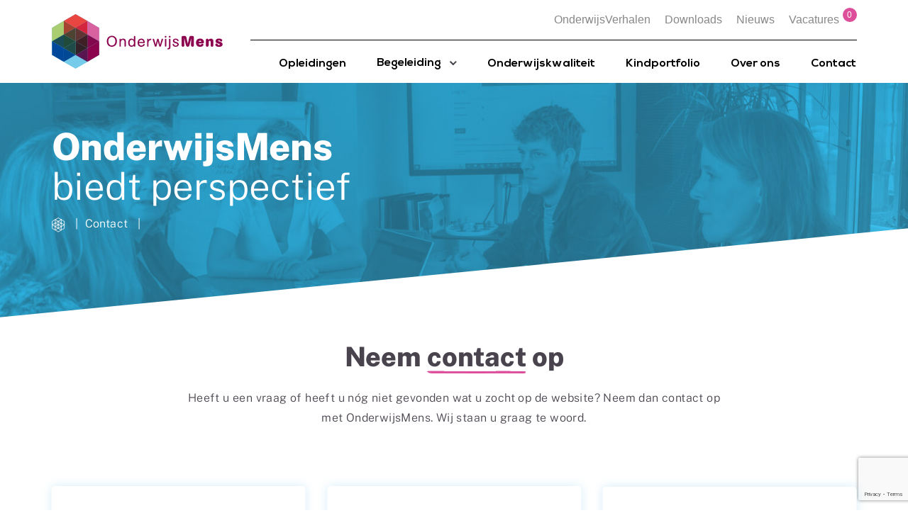

--- FILE ---
content_type: text/html; charset=UTF-8
request_url: https://www.onderwijsmens.nl/contact/
body_size: 6052
content:
<!DOCTYPE html>
<html lang="nl" prefix="og: http://ogp.me/ns#">
<head>
    <meta charset="utf-8" />
    <meta name="viewport" content="width=device-width, initial-scale=1, maximum-scale=1, user-scalable=0" />

    <title>Contact - OnderwijsMens</title>
    <meta name="description" content="OnderwijsMens biedt perspectief" />

    <!--
        Powered by Lift 3 - www.lift3.nl
	-->

    <meta name="author" content="Onderwijsmens" />
    <meta name="robots" content="noodp, noydir, follow, index" />

    <meta property="og:image" content="https://www.onderwijsmens.nl/og.png" />
    <meta property="og:image:width" content="1200" />
    <meta property="og:image:height" content="630" />
    <meta property="og:title" content="Contact - OnderwijsMens"/>
    <meta property="og:description" content="OnderwijsMens biedt perspectief" />
    <meta property="og:url" content="https://www.onderwijsmens.nl/contact/" />
    <meta property="og:locale" content="nl_NL" />
    <meta name="theme-color" content="#fff">
  <link rel="apple-touch-icon" sizes="180x180" href="images/favicon.png">
  <link rel="icon" type="image/png" sizes="32x32" href="images/favicon.png">
  <link rel="icon" type="image/png" sizes="16x16" href="images/favicon.png">
  <link rel="manifest" href="favicon/site.webmanifest">
  <link rel="mask-icon" href="images/favicon.png" color="">
  <meta name="msapplication-TileColor" content="#fff">

    <link rel="canonical" href="https://www.onderwijsmens.nl/contact/" />
    
    <base href="https://www.onderwijsmens.nl" />

    
        <script>function lfnt(t){function n(){if(!window.FontFace)return!1;var t=new FontFace("t",'url("data:application/font-woff2,") format("woff2")',{}),n=t.load();try{n.then(null,function(){})}catch(e){}return"loading"===t.status}var e=navigator.userAgent;if(window.addEventListener&&(!e.match(/Opera (Mini|Mobi)/)||e.match(/Chrome/))){var a={};try{a=localStorage||{}}catch(o){}var r=a[t],c=document.createElement("style");if(c.rel="stylesheet",document.head.appendChild(c),r)c.textContent=r;else{var i=new XMLHttpRequest;i.open("GET","https://lift3cdn.nl/font/"+t+"/"+t+(n()?"-w2":e.match(/Android (2|3|4.0|4.1|4.2|4.3)/)&&!e.match(/Chrome/)?"-ttf":"")+".css"),i.onload=function(){i.status>199&&i.status<400&&(a[t]=c.textContent=i.responseText)},i.send()}}}lfnt('myriad_pro-400');lfnt('myriad_pro-600');lfnt('myriad_pro-700');</script>
          <script src="https://www.google.com/recaptcha/api.js?render=6Le40d8UAAAAABrW0fwnhhQcR1QgZ1KAqzqSI_uw"></script>
    
        <link href="https://lift3cdn.nl/css/minify/normalize.8.0.1.css" rel="stylesheet" />
    
                
      

  <!-- Google tag (gtag.js) -->
  <script async src="https://www.googletagmanager.com/gtag/js?id=G-P0GGFNJ4JT"></script>
  <script>
    window.dataLayer = window.dataLayer || [];
    function gtag(){dataLayer.push(arguments);}
    gtag('js', new Date());
    gtag('config', 'G-P0GGFNJ4JT');
  </script>

  
  <link href="./styles/main.css?v=0.1.9.7" rel="stylesheet">
  <link href="./styles/changes.css?v=0.1.9.7" rel="stylesheet">
  
        <link href="/src/css/stylesheet.css?v=0.1.9.7" rel="stylesheet" />
</head>
 
<body class="contact page contact-page">

<div class="shadow">
  <div class="mobile-menu__burger" id="burger">
    <button></button>
  </div>
  <div class="mobile-menu">
    <div class="mobile-menu__logo">
      <img src="images/icons/close-btn.svg" alt="close-btn">
    </div>
    <div class="mobile-menu__menu">
      <ul class="mobile-menu__main-list">
        
                          <li><a href="opleidingen/">Opleidingen</a></li>
                        
          
                          <li class="top-nav__dropdown">
                <a class='top-nav__dropdown-btn mobile-menu__dropdown-btn' href="/">Begeleiding<img src="images/icons/arrow-dropdown-black.svg" alt="arrow-dropdown"></a>
                <ul class="mobile-menu__dropdown-content">
                                  <li><a href="scholen/">Scholen</a></li>
                                  <li><a href="bestuur/">Besturen</a></li>
                                  <li><a href="leer-netwerktrajecten/">Leer-netwerktrajecten</a></li>
                                  <li><a href="online-academie/">Online academie</a></li>
                                </ul>
              </li>
                        
          
                          <li><a href="onderwijskwaliteit/">Onderwijskwaliteit</a></li>
                        
          
                          <li><a href="kindportfolio/">Kindportfolio</a></li>
                        
          
                          <li><a href="over-ons/">Over ons</a></li>
                        
          
                          <li><a href="contact/">Contact</a></li>
                        
          
          <li><a href="referenties/">OnderwijsVerhalen</a></li>
          <li><a href="downloads/">Downloads</a></li>
          <li><a href="nieuws/">Nieuws</a></li>
          <li><a href="vacatures/" class="vacancy">Vacatures <div class="totalVacancies">0</div></a></li>
      </ul>
    </div>
    <div class="mobile-menu__btn ">
      <ul>
        <li><a href="https://www.facebook.com/OnderwijsMens"><svg xmlns="http://www.w3.org/2000/svg" width="9" height="20" viewBox="0 0 9 20"><g><g><path fill="#009a3e" d="M2.212 19.208c.006-.059.017-.118.017-.177V10.001H.346V6.826h1.887v-.23c.004-.708-.007-1.416.018-2.123.028-.78.192-1.53.613-2.207a2.752 2.752 0 0 1 1.664-1.23C4.935.924 5.359.83 5.779.817c1.03-.03 2.06-.01 3.105-.01v3.148H8.69c-.57.007-1.14.011-1.708.023-.12.002-.24.024-.356.05-.305.07-.533.316-.551.697-.031.681-.02 1.365-.026 2.048 0 .011.01.021.023.046h2.842L8.58 9.99H6.04v8.988c0 .077-.01.154-.015.231z"/></g></g></svg></a></li>
        <li><a href="https://www.linkedin.com/company/onderwijsmens"><svg xmlns="http://www.w3.org/2000/svg" width="18" height="18" viewBox="0 0 18 18"><g><g><path fill="#009a3e" d="M14.06 17.75v-.164-5.959c0-.406-.033-.807-.145-1.199-.376-1.312-1.91-1.764-2.947-.864-.474.413-.74.936-.746 1.575-.003.34-.003.678-.003 1.017v5.588H6.327V6.29h3.893v1.43c.035-.04.048-.054.06-.07.807-1.137 1.925-1.647 3.3-1.638 1.025.007 1.97.263 2.771.93.718.596 1.138 1.38 1.376 2.27a7.19 7.19 0 0 1 .235 1.868c.003 2.182.001 4.363.001 6.546 0 .038-.003.076-.006.125zM2.402 4.878c-.653-.026-1.233-.214-1.67-.712-.518-.59-.627-1.28-.384-2.01.244-.734.795-1.142 1.536-1.295.568-.117 1.126-.073 1.651.191a1.983 1.983 0 0 1 1.065 1.95c-.093.887-.637 1.543-1.48 1.76-.235.06-.479.078-.718.116zM4.348 17.75H.47V6.286h3.878z"/></g><g><path fill="#009a3e" d="M17.957 17.75H14.06v-.165l.001-5.958a4.33 4.33 0 0 0-.146-1.199c-.376-1.312-1.911-1.764-2.946-.864-.475.413-.741.936-.746 1.575-.003.34-.003.678-.003 1.017-.001 1.808 0 3.616 0 5.424v.164H6.327V6.29h3.894v1.43c.034-.04.048-.054.059-.07.807-1.137 1.925-1.648 3.3-1.638 1.025.007 1.969.263 2.772.93.717.596 1.137 1.38 1.376 2.268.165.613.233 1.238.234 1.87.003 2.182.001 4.363.001 6.546 0 .038-.003.076-.006.125z"/></g><g><path fill="#009a3e" d="M4.349 17.749H.471V6.286h3.878z"/></g><g><path fill="#009a3e" d="M2.403 4.878c-.653-.026-1.233-.214-1.67-.712-.518-.59-.627-1.28-.384-2.01.244-.734.795-1.142 1.536-1.295.568-.117 1.126-.073 1.651.191a1.983 1.983 0 0 1 1.065 1.95c-.093.887-.637 1.543-1.48 1.76-.235.06-.479.078-.718.116z"/></g></g></svg></a></li>
        <li><a href="https://twitter.com/wilma_willems"><svg xmlns="http://www.w3.org/2000/svg" width="17" height="14" viewBox="0 0 17 14"><g><g><path fill="#009a3e" d="M-.278 12.484c1.905.16 3.626-.311 5.199-1.497-.787-.036-1.465-.263-2.06-.71A3.526 3.526 0 0 1 1.604 8.52c.53.069 1.04.077 1.555-.07C1.129 7.956.294 6.154.364 4.925c.488.236.986.406 1.58.42-.9-.657-1.42-1.496-1.54-2.554-.092-.818.089-1.588.46-2.177 1.92 2.258 4.352 3.502 7.326 3.71-.023-.21-.054-.402-.062-.595-.06-1.44.534-2.54 1.752-3.293 1.3-.804 3.107-.602 4.208.46.139.134.254.163.442.117a7.547 7.547 0 0 0 1.962-.784c0 .439-.605 1.24-1.42 1.933.21-.038.42-.068.626-.116.219-.05.437-.11.652-.18.208-.065.41-.147.616-.221L17 1.68c-.283.332-.553.678-.855.992-.241.25-.52.469-.79.692a.28.28 0 0 0-.111.244c.045 2.47-.693 4.688-2.194 6.64-1.521 1.98-3.526 3.192-5.982 3.638-1.863.339-3.692.198-5.473-.458a8.827 8.827 0 0 1-1.873-.945z"/></g></g></svg></a></li>
      </ul>
    </div>
  </div>
</div>

<div class="top-nav" id="top-nav">
  <div class="top-nav__container">
    <div class="top-nav__content">
      <div class="top-nav__logo">
        <a href="/">
          <img src="images/icons/logo-purple.svg" alt="logo">
        </a>
      </div>
      <div class="menuWrapper">
        <div class="top-nav__sub">
          <ul>
            <li><a href="/referenties/">OnderwijsVerhalen</a></li>
            <li><a href="/downloads/">Downloads</a></li>
            <li><a href="/nieuws/">Nieuws</a></li>
            <li><a href="/vacatures/" class="vacancy">Vacatures <div class="totalVacancies">0</div></a></li>
          </ul>
        </div>
        <div class="top-nav__menu">
          <ul>
            
                              <li><a  href="opleidingen/">Opleidingen</a></li>
                            
            
                              <li class="top-nav__dropdown"><a class='top-nav__dropdown-btn ' href="/">Begeleiding<img src="images/icons/arrow-dropdown-black.svg" alt="arrow-dropdown"></a>
                <ul class="top-nav__dropdown-content">
                                          <li><a href="scholen/">Scholen</a></li>
                                          <li><a href="bestuur/">Besturen</a></li>
                                          <li><a href="leer-netwerktrajecten/">Leer-netwerktrajecten</a></li>
                                          <li><a href="online-academie/">Online academie</a></li>
                                      </ul>
                  </li>
                            
            
                              <li><a  href="onderwijskwaliteit/">Onderwijskwaliteit</a></li>
                            
            
                              <li><a  href="kindportfolio/">Kindportfolio</a></li>
                            
            
                              <li><a  href="over-ons/">Over ons</a></li>
                            
            
                              <li><a  class='top-nav-interaction'  href="contact/">Contact</a></li>
                            
                      </ul>
        </div>
      </div>
    </div>
  </div>
</div>
            <div class="slant-bg"></div>
<div class="custom-container">
  <div class="top-wrap">
  <div class="main-header">
    <h1>OnderwijsMens <span>biedt perspectief</span></h1>
    <div class="main-header__subheading">
      <a href='/'><img src="images/icons/flower.svg" alt="flower"></a>
      <a href='contact/'><span>Contact</span></a>
      <span></span>
    </div>
  </div>
  </div>
</div>            <div class="hoogte-bg-wrap">
  <div class="hoogte-bg"></div>
</div>
<div class="hoogte-wrap">
  <div class="custom-container">
    <div class="contact">
      <div class="hoogte__heading">
        <h3>Neem <strong>contact</strong> op</h3>
        <span>Heeft u een vraag of heeft u nóg niet gevonden wat u zocht op de website? Neem dan contact op met OnderwijsMens. Wij staan u graag te woord.</span>
      </div>
      <div class="contact__body">
          <div class="contact__item">
            <img src="images/icons/geo.svg">
            <h5>Bezoekadres</h5>
            <span>Hank 50<strong>5446 XG Wanroij</strong> <a href=""></a></span>
          </div>
          <div class="contact__item">
            <img src="images/icons/email.svg">
            <h5>E-mailadres</h5>
            <span>Vul onderstaande formulier in of mail naar<strong></strong> <a href="mailto:info@onderwijsmens.nl">info@onderwijsmens.nl</a></span>
          </div>
          <div class="contact__item">
            <img src="images/icons/chat.svg">
            <h5>Telefonisch</h5>
            <span>Voor al uw vragen, kunt u bellen met<strong></strong> <a href="tel:0485 454567">0485 454567</a></span>
          </div>
      </div>
      <div class="contact__form">
              <form action="" method='post' class='validate'>
          <div class="contact__form-left">
            <select name="meer-informatie" id="contact-select" >
              <option></option>
                            <option value="1">Stuur mij informatie over onderwijsportfolio.</option>
                            <option value="2">Ik heb belangstelling voor de opleiding expert Onderwijskwaliteit.</option>
                            <option value="3">Stuur mij informatie over opleiding taal-leesexpert.</option>
                            <option value="4">Stuur mij informatie over opleiding rekenexpert.</option>
                            <option value="5">Stuur mij informatie over opleiding intern begeleider Next step.</option>
                            <option value="6">Stuur mij informatie over kindportfolio.online.</option>
                            <option value="7">Ik heb een vraag over handelgericht werken.</option>
                            <option value="8">Ik heb een andere vraag.</option>
                          </select>
            <input type="email" maxlength="200" size="40" placeholder="E-mailadres" name="emailadres" required>
            <input type="text" maxlength="200" size="40" placeholder="School en/of bestuur" name="school" required>
            <input type="text" maxlength="200" size="40" placeholder="Woonplaats" name="woonplaats" required>
            <input type="tel"  maxlength="200" size="40" placeholder="Telefoon" name="telefoon" required>
            <input type="text" maxlength="200" size="40" placeholder="Naam" name="naam" required>
            <input type="hidden" name="recaptcha_response" id="recaptchaResponse">
            <div class="extra-options">
              <input type="text" maxlength="200" size="40" placeholder="Naam" name="name">
              <input type="text" maxlength="200" size="40" placeholder="Naam" name="time" value='1768971539'>
            </div>

          </div>
          <div class="contact__form-right">
            <textarea rows="13" cols="45" name="vraag" placeholder="Vraag of opmerking"></textarea>
            <button value="Versturen" class="primary-btn">Versturen</button>
          </div>
        </form>
        <div class="google-info">Dit formulier is beveiligd met reCAPTCHA. Google's <a href="https://policies.google.com/privacy" target="_blank">Privacy Policy</a> en <a href="https://policies.google.com/terms" target="_blank">Terms of Service</a> zijn hierop van toepassing.</div>
              </div>
    </div>
  </div>
</div>
<div class="feedback-bg-wrap">
  <div class="feedback-bg"></div>
</div>    
<div class="custom-container">
  <div class="footer">

    <div class="footer__top">
      <div class="footer__menu">
        <div class="footer__menu-block">
          <img src="images/icons/logo-small.svg" alt="footer-img">
          <span>Onderwijsmens</span>
                      <span><a href="over-ons/">Over onderwijsMens</a></span>
                      <span><a href="opleidingen/">Opleidingen</a></span>
                      <span><a href="scholen/">Scholen</a></span>
                      <span><a href="bestuur/">Bestuur</a></span>
                      <span><a href="downloads/">Downloads</a></span>
                  </div>
        <div class="footer__menu-block">
          <img src="images/icons/romb.svg" alt="footer-img">
          <span>OnderwijsKwaliteit</span>
                      <span><a href="/">Lerarenkwaliteit.online</a></span>
                      <span><a href="onderwijskwaliteit/">Academie OnderwijsKwaliteit</a></span>
                      <span><a href="https://onderwijskwaliteit.online/Account/Login?ReturnUrl=%2F">OnderwijsKwaliteit.online</a></span>
                      <span><a href="https://kindportfolio.online/Account/Login?ReturnUrl=%2F">Kindportfolio.online</a></span>
                  </div>
        <div class="footer__menu-block">
          <img src="#" alt="footer-img">
          <span>Contact</span>
          <span><a href="">Hank 50,</a></span>
          <span><a href="">5446 XG Wanroij</a></span>
          <span><a href="tel:0485 454567">0485 454567</a></span>
          <span><a href="mailto:info@onderwijsmens.nl">info@onderwijsmens.nl</a></span>
          <span><a href="mailto:info@onderwijskwaliteit.online">info@onderwijskwaliteit.online</a></span>
        </div>
      </div>
      <div class="footer__links">
        <div class="footer__social">
          <a href="https://www.facebook.com/OnderwijsMens"><img src="images/icons/facebook.svg" alt="facebook"></a>
          <a href="https://www.linkedin.com/company/onderwijsmens"><img src="images/icons/insta.svg" alt="insta"></a>
          <a href="https://twitter.com/wilma_willems"><img src="images/icons/twitter.svg" alt="twitter"></a>
        </div>
        <div class="footer__green-links">
                    <a href="online-academie/">Academie Onderwijsmens</a>
                    <a href="onderwijskwaliteit/">Onderwijsportfolio</a>
                    <a href="kindportfolio/">Kindportfolio</a>
                </div>
      </div>
    </div>
    <div class="footer__bottom">
      <span>Copyright © 2026 OnderwijsMens. <strong>All rights reserved.</strong></span>
      <div class="footer__bottom-right">
        <a target='_BLANK' href="uploads/Algemene%20voorwaarden%20OnderwijsMens%20B.V.%20-%20versie%20juni%202022.pdf">Algemene voorwaarden</a>
        <a target='_BLANK' href="uploads/klachtenregeling-2022.pdf">Klachtenregeling</a>
                <a target='_BLANK' href="privacyverklaring/">Privacyverklaring</a>
      </div>
    </div>
  </div>
</div>
<script src="https://lift3cdn.nl/js/umbrella.min.js?v=2.3"></script>
<script src="https://lift3cdn.nl/js/lazysizes.min.js?v=2.3" async></script>

<script>
        grecaptcha.ready(function () {
            grecaptcha.execute('6Le40d8UAAAAABrW0fwnhhQcR1QgZ1KAqzqSI_uw', { action: 'contact' }).then(function (token) {
                var recaptchaResponse = document.getElementById('recaptchaResponse');
                recaptchaResponse.value = token;
            });
        });
</script>

    <script src="https://lift3cdn.nl/js/bouncer.min.js?v=0.0.7"></script>

    <script>var dutch_error_messages = {
            missingValue: {
                checkbox: 'Dit veld is verplicht.',
                radio: 'Maak een keuze.',
                select: 'Maak een keuze.',
                'select-multiple': 'Selecteer minimaal 1 optie.',
                default: 'Dit veld moet nog ingevuld worden.'
            },
            patternMismatch: {
                email: 'Dit email adres is niet geldig.',
                url: 'Deze URL is niet geldig.',
                number: 'Vul een nummer in.',
                date: 'Gebruik het DD-MM-YYYY datum formaat.',
                time: 'Gebruik het 24 uurs tijdformaat. Bijvoorbeeld 23:00.',
                month: 'Gebruik het MM-YYYY datum formaat.',
                default: 'Gebruik het juiste formaat.'
            },
            outOfRange: {
                over: 'Gebruik een waarde die niet hoger is dan {max}.',
                under: 'Gebruik een waarde die niet lager is dan {min}.'
            },
            wrongLength: {
                over: 'Deze tekst dient ingekort te worden tot {maxLength} karakters. Je gebruikt er momenteel {length}.',
                under: 'Deze tekst dient verlengd te worden tot {minLength} karakters of meer. Je gebruikt er momenteel {length}.'
            }
        }
        var validate1 = new Bouncer('.VAL1', {messages: dutch_error_messages});
var dutch_error_messages = {
    missingValue: {
        checkbox: 'Dit veld is verplicht.',
        radio: 'Maak een keuze.',
        select: 'Maak een keuze.',
        'select-multiple': 'Selecteer minimaal 1 optie.',
        default: 'Dit veld moet nog ingevuld worden.'
    },
    patternMismatch: {
        email: 'Dit email adres is niet geldig.',
        url: 'Deze URL is niet geldig.',
        number: 'Vul een nummer in.',
        date: 'Gebruik het DD-MM-YYYY datum formaat.',
        time: 'Gebruik het 24 uurs tijdformaat. Bijvoorbeeld 23:00.',
        month: 'Gebruik het MM-YYYY datum formaat.',
        default: 'Gebruik het juiste formaat.'
    },
    outOfRange: {
        over: 'Gebruik een waarde die niet hoger is dan {max}.',
        under: 'Gebruik een waarde die niet lager is dan {min}.'
    },
    wrongLength: {
        over: 'Deze tekst dient ingekort te worden tot {maxLength} karakters. Je gebruikt er momenteel {length}.',
        under: 'Deze tekst dient verlengd te worden tot {minLength} karakters of meer. Je gebruikt er momenteel {length}.'
    }
}
var validate2 = new Bouncer('.validate', {messages: dutch_error_messages});

</script>

<script src="/js/site.min.js"></script>
<script type="text/javascript" src="./scripts/main.js?v=2.6"></script></body>

    <!--[if lte IE 9]>
        <div style="z-index: 9999; position: fixed; top: 0; left: 0; background: #ff3333; width: 100%; padding: 15px 0; color: #ffffff; font-size: 14px; text-align: center; line-height: 20px;">U gebruikt Internet Explorer 9 of lager, deze browser wordt niet meer ondersteund. Upgrade vandaag nog naar de nieuwste versie van <a href="https://www.microsoft.com/nl-nl/windows/microsoft-edge" target="_blank" style="color: #ffffff; text-decoration: underline;">Microsoft Edge</a></div>
    <![endif]-->

    <script>
        if (navigator.appVersion.indexOf("MSIE 10") !== -1) {
            document.write('<div style="z-index: 9999; position: fixed; top: 0; left: 0; background: #ff3333; width: 100%; padding: 15px 0; color: #ffffff; font-size: 14px; text-align: center; line-height: 20px;">U gebruikt Internet Explorer 10 of lager, deze browser wordt niet meer ondersteund. Upgrade vandaag nog naar de nieuwste versie van <a href="https://www.microsoft.com/nl-nl/windows/microsoft-edge" target="_blank" style="color: #ffffff; text-decoration: underline;">Microsoft Edge</a></div>');
        }// ]]>
    </script>

</body>

</html>

--- FILE ---
content_type: text/html; charset=utf-8
request_url: https://www.google.com/recaptcha/api2/anchor?ar=1&k=6Le40d8UAAAAABrW0fwnhhQcR1QgZ1KAqzqSI_uw&co=aHR0cHM6Ly93d3cub25kZXJ3aWpzbWVucy5ubDo0NDM.&hl=en&v=PoyoqOPhxBO7pBk68S4YbpHZ&size=invisible&anchor-ms=20000&execute-ms=30000&cb=fof9hsg0l37a
body_size: 49499
content:
<!DOCTYPE HTML><html dir="ltr" lang="en"><head><meta http-equiv="Content-Type" content="text/html; charset=UTF-8">
<meta http-equiv="X-UA-Compatible" content="IE=edge">
<title>reCAPTCHA</title>
<style type="text/css">
/* cyrillic-ext */
@font-face {
  font-family: 'Roboto';
  font-style: normal;
  font-weight: 400;
  font-stretch: 100%;
  src: url(//fonts.gstatic.com/s/roboto/v48/KFO7CnqEu92Fr1ME7kSn66aGLdTylUAMa3GUBHMdazTgWw.woff2) format('woff2');
  unicode-range: U+0460-052F, U+1C80-1C8A, U+20B4, U+2DE0-2DFF, U+A640-A69F, U+FE2E-FE2F;
}
/* cyrillic */
@font-face {
  font-family: 'Roboto';
  font-style: normal;
  font-weight: 400;
  font-stretch: 100%;
  src: url(//fonts.gstatic.com/s/roboto/v48/KFO7CnqEu92Fr1ME7kSn66aGLdTylUAMa3iUBHMdazTgWw.woff2) format('woff2');
  unicode-range: U+0301, U+0400-045F, U+0490-0491, U+04B0-04B1, U+2116;
}
/* greek-ext */
@font-face {
  font-family: 'Roboto';
  font-style: normal;
  font-weight: 400;
  font-stretch: 100%;
  src: url(//fonts.gstatic.com/s/roboto/v48/KFO7CnqEu92Fr1ME7kSn66aGLdTylUAMa3CUBHMdazTgWw.woff2) format('woff2');
  unicode-range: U+1F00-1FFF;
}
/* greek */
@font-face {
  font-family: 'Roboto';
  font-style: normal;
  font-weight: 400;
  font-stretch: 100%;
  src: url(//fonts.gstatic.com/s/roboto/v48/KFO7CnqEu92Fr1ME7kSn66aGLdTylUAMa3-UBHMdazTgWw.woff2) format('woff2');
  unicode-range: U+0370-0377, U+037A-037F, U+0384-038A, U+038C, U+038E-03A1, U+03A3-03FF;
}
/* math */
@font-face {
  font-family: 'Roboto';
  font-style: normal;
  font-weight: 400;
  font-stretch: 100%;
  src: url(//fonts.gstatic.com/s/roboto/v48/KFO7CnqEu92Fr1ME7kSn66aGLdTylUAMawCUBHMdazTgWw.woff2) format('woff2');
  unicode-range: U+0302-0303, U+0305, U+0307-0308, U+0310, U+0312, U+0315, U+031A, U+0326-0327, U+032C, U+032F-0330, U+0332-0333, U+0338, U+033A, U+0346, U+034D, U+0391-03A1, U+03A3-03A9, U+03B1-03C9, U+03D1, U+03D5-03D6, U+03F0-03F1, U+03F4-03F5, U+2016-2017, U+2034-2038, U+203C, U+2040, U+2043, U+2047, U+2050, U+2057, U+205F, U+2070-2071, U+2074-208E, U+2090-209C, U+20D0-20DC, U+20E1, U+20E5-20EF, U+2100-2112, U+2114-2115, U+2117-2121, U+2123-214F, U+2190, U+2192, U+2194-21AE, U+21B0-21E5, U+21F1-21F2, U+21F4-2211, U+2213-2214, U+2216-22FF, U+2308-230B, U+2310, U+2319, U+231C-2321, U+2336-237A, U+237C, U+2395, U+239B-23B7, U+23D0, U+23DC-23E1, U+2474-2475, U+25AF, U+25B3, U+25B7, U+25BD, U+25C1, U+25CA, U+25CC, U+25FB, U+266D-266F, U+27C0-27FF, U+2900-2AFF, U+2B0E-2B11, U+2B30-2B4C, U+2BFE, U+3030, U+FF5B, U+FF5D, U+1D400-1D7FF, U+1EE00-1EEFF;
}
/* symbols */
@font-face {
  font-family: 'Roboto';
  font-style: normal;
  font-weight: 400;
  font-stretch: 100%;
  src: url(//fonts.gstatic.com/s/roboto/v48/KFO7CnqEu92Fr1ME7kSn66aGLdTylUAMaxKUBHMdazTgWw.woff2) format('woff2');
  unicode-range: U+0001-000C, U+000E-001F, U+007F-009F, U+20DD-20E0, U+20E2-20E4, U+2150-218F, U+2190, U+2192, U+2194-2199, U+21AF, U+21E6-21F0, U+21F3, U+2218-2219, U+2299, U+22C4-22C6, U+2300-243F, U+2440-244A, U+2460-24FF, U+25A0-27BF, U+2800-28FF, U+2921-2922, U+2981, U+29BF, U+29EB, U+2B00-2BFF, U+4DC0-4DFF, U+FFF9-FFFB, U+10140-1018E, U+10190-1019C, U+101A0, U+101D0-101FD, U+102E0-102FB, U+10E60-10E7E, U+1D2C0-1D2D3, U+1D2E0-1D37F, U+1F000-1F0FF, U+1F100-1F1AD, U+1F1E6-1F1FF, U+1F30D-1F30F, U+1F315, U+1F31C, U+1F31E, U+1F320-1F32C, U+1F336, U+1F378, U+1F37D, U+1F382, U+1F393-1F39F, U+1F3A7-1F3A8, U+1F3AC-1F3AF, U+1F3C2, U+1F3C4-1F3C6, U+1F3CA-1F3CE, U+1F3D4-1F3E0, U+1F3ED, U+1F3F1-1F3F3, U+1F3F5-1F3F7, U+1F408, U+1F415, U+1F41F, U+1F426, U+1F43F, U+1F441-1F442, U+1F444, U+1F446-1F449, U+1F44C-1F44E, U+1F453, U+1F46A, U+1F47D, U+1F4A3, U+1F4B0, U+1F4B3, U+1F4B9, U+1F4BB, U+1F4BF, U+1F4C8-1F4CB, U+1F4D6, U+1F4DA, U+1F4DF, U+1F4E3-1F4E6, U+1F4EA-1F4ED, U+1F4F7, U+1F4F9-1F4FB, U+1F4FD-1F4FE, U+1F503, U+1F507-1F50B, U+1F50D, U+1F512-1F513, U+1F53E-1F54A, U+1F54F-1F5FA, U+1F610, U+1F650-1F67F, U+1F687, U+1F68D, U+1F691, U+1F694, U+1F698, U+1F6AD, U+1F6B2, U+1F6B9-1F6BA, U+1F6BC, U+1F6C6-1F6CF, U+1F6D3-1F6D7, U+1F6E0-1F6EA, U+1F6F0-1F6F3, U+1F6F7-1F6FC, U+1F700-1F7FF, U+1F800-1F80B, U+1F810-1F847, U+1F850-1F859, U+1F860-1F887, U+1F890-1F8AD, U+1F8B0-1F8BB, U+1F8C0-1F8C1, U+1F900-1F90B, U+1F93B, U+1F946, U+1F984, U+1F996, U+1F9E9, U+1FA00-1FA6F, U+1FA70-1FA7C, U+1FA80-1FA89, U+1FA8F-1FAC6, U+1FACE-1FADC, U+1FADF-1FAE9, U+1FAF0-1FAF8, U+1FB00-1FBFF;
}
/* vietnamese */
@font-face {
  font-family: 'Roboto';
  font-style: normal;
  font-weight: 400;
  font-stretch: 100%;
  src: url(//fonts.gstatic.com/s/roboto/v48/KFO7CnqEu92Fr1ME7kSn66aGLdTylUAMa3OUBHMdazTgWw.woff2) format('woff2');
  unicode-range: U+0102-0103, U+0110-0111, U+0128-0129, U+0168-0169, U+01A0-01A1, U+01AF-01B0, U+0300-0301, U+0303-0304, U+0308-0309, U+0323, U+0329, U+1EA0-1EF9, U+20AB;
}
/* latin-ext */
@font-face {
  font-family: 'Roboto';
  font-style: normal;
  font-weight: 400;
  font-stretch: 100%;
  src: url(//fonts.gstatic.com/s/roboto/v48/KFO7CnqEu92Fr1ME7kSn66aGLdTylUAMa3KUBHMdazTgWw.woff2) format('woff2');
  unicode-range: U+0100-02BA, U+02BD-02C5, U+02C7-02CC, U+02CE-02D7, U+02DD-02FF, U+0304, U+0308, U+0329, U+1D00-1DBF, U+1E00-1E9F, U+1EF2-1EFF, U+2020, U+20A0-20AB, U+20AD-20C0, U+2113, U+2C60-2C7F, U+A720-A7FF;
}
/* latin */
@font-face {
  font-family: 'Roboto';
  font-style: normal;
  font-weight: 400;
  font-stretch: 100%;
  src: url(//fonts.gstatic.com/s/roboto/v48/KFO7CnqEu92Fr1ME7kSn66aGLdTylUAMa3yUBHMdazQ.woff2) format('woff2');
  unicode-range: U+0000-00FF, U+0131, U+0152-0153, U+02BB-02BC, U+02C6, U+02DA, U+02DC, U+0304, U+0308, U+0329, U+2000-206F, U+20AC, U+2122, U+2191, U+2193, U+2212, U+2215, U+FEFF, U+FFFD;
}
/* cyrillic-ext */
@font-face {
  font-family: 'Roboto';
  font-style: normal;
  font-weight: 500;
  font-stretch: 100%;
  src: url(//fonts.gstatic.com/s/roboto/v48/KFO7CnqEu92Fr1ME7kSn66aGLdTylUAMa3GUBHMdazTgWw.woff2) format('woff2');
  unicode-range: U+0460-052F, U+1C80-1C8A, U+20B4, U+2DE0-2DFF, U+A640-A69F, U+FE2E-FE2F;
}
/* cyrillic */
@font-face {
  font-family: 'Roboto';
  font-style: normal;
  font-weight: 500;
  font-stretch: 100%;
  src: url(//fonts.gstatic.com/s/roboto/v48/KFO7CnqEu92Fr1ME7kSn66aGLdTylUAMa3iUBHMdazTgWw.woff2) format('woff2');
  unicode-range: U+0301, U+0400-045F, U+0490-0491, U+04B0-04B1, U+2116;
}
/* greek-ext */
@font-face {
  font-family: 'Roboto';
  font-style: normal;
  font-weight: 500;
  font-stretch: 100%;
  src: url(//fonts.gstatic.com/s/roboto/v48/KFO7CnqEu92Fr1ME7kSn66aGLdTylUAMa3CUBHMdazTgWw.woff2) format('woff2');
  unicode-range: U+1F00-1FFF;
}
/* greek */
@font-face {
  font-family: 'Roboto';
  font-style: normal;
  font-weight: 500;
  font-stretch: 100%;
  src: url(//fonts.gstatic.com/s/roboto/v48/KFO7CnqEu92Fr1ME7kSn66aGLdTylUAMa3-UBHMdazTgWw.woff2) format('woff2');
  unicode-range: U+0370-0377, U+037A-037F, U+0384-038A, U+038C, U+038E-03A1, U+03A3-03FF;
}
/* math */
@font-face {
  font-family: 'Roboto';
  font-style: normal;
  font-weight: 500;
  font-stretch: 100%;
  src: url(//fonts.gstatic.com/s/roboto/v48/KFO7CnqEu92Fr1ME7kSn66aGLdTylUAMawCUBHMdazTgWw.woff2) format('woff2');
  unicode-range: U+0302-0303, U+0305, U+0307-0308, U+0310, U+0312, U+0315, U+031A, U+0326-0327, U+032C, U+032F-0330, U+0332-0333, U+0338, U+033A, U+0346, U+034D, U+0391-03A1, U+03A3-03A9, U+03B1-03C9, U+03D1, U+03D5-03D6, U+03F0-03F1, U+03F4-03F5, U+2016-2017, U+2034-2038, U+203C, U+2040, U+2043, U+2047, U+2050, U+2057, U+205F, U+2070-2071, U+2074-208E, U+2090-209C, U+20D0-20DC, U+20E1, U+20E5-20EF, U+2100-2112, U+2114-2115, U+2117-2121, U+2123-214F, U+2190, U+2192, U+2194-21AE, U+21B0-21E5, U+21F1-21F2, U+21F4-2211, U+2213-2214, U+2216-22FF, U+2308-230B, U+2310, U+2319, U+231C-2321, U+2336-237A, U+237C, U+2395, U+239B-23B7, U+23D0, U+23DC-23E1, U+2474-2475, U+25AF, U+25B3, U+25B7, U+25BD, U+25C1, U+25CA, U+25CC, U+25FB, U+266D-266F, U+27C0-27FF, U+2900-2AFF, U+2B0E-2B11, U+2B30-2B4C, U+2BFE, U+3030, U+FF5B, U+FF5D, U+1D400-1D7FF, U+1EE00-1EEFF;
}
/* symbols */
@font-face {
  font-family: 'Roboto';
  font-style: normal;
  font-weight: 500;
  font-stretch: 100%;
  src: url(//fonts.gstatic.com/s/roboto/v48/KFO7CnqEu92Fr1ME7kSn66aGLdTylUAMaxKUBHMdazTgWw.woff2) format('woff2');
  unicode-range: U+0001-000C, U+000E-001F, U+007F-009F, U+20DD-20E0, U+20E2-20E4, U+2150-218F, U+2190, U+2192, U+2194-2199, U+21AF, U+21E6-21F0, U+21F3, U+2218-2219, U+2299, U+22C4-22C6, U+2300-243F, U+2440-244A, U+2460-24FF, U+25A0-27BF, U+2800-28FF, U+2921-2922, U+2981, U+29BF, U+29EB, U+2B00-2BFF, U+4DC0-4DFF, U+FFF9-FFFB, U+10140-1018E, U+10190-1019C, U+101A0, U+101D0-101FD, U+102E0-102FB, U+10E60-10E7E, U+1D2C0-1D2D3, U+1D2E0-1D37F, U+1F000-1F0FF, U+1F100-1F1AD, U+1F1E6-1F1FF, U+1F30D-1F30F, U+1F315, U+1F31C, U+1F31E, U+1F320-1F32C, U+1F336, U+1F378, U+1F37D, U+1F382, U+1F393-1F39F, U+1F3A7-1F3A8, U+1F3AC-1F3AF, U+1F3C2, U+1F3C4-1F3C6, U+1F3CA-1F3CE, U+1F3D4-1F3E0, U+1F3ED, U+1F3F1-1F3F3, U+1F3F5-1F3F7, U+1F408, U+1F415, U+1F41F, U+1F426, U+1F43F, U+1F441-1F442, U+1F444, U+1F446-1F449, U+1F44C-1F44E, U+1F453, U+1F46A, U+1F47D, U+1F4A3, U+1F4B0, U+1F4B3, U+1F4B9, U+1F4BB, U+1F4BF, U+1F4C8-1F4CB, U+1F4D6, U+1F4DA, U+1F4DF, U+1F4E3-1F4E6, U+1F4EA-1F4ED, U+1F4F7, U+1F4F9-1F4FB, U+1F4FD-1F4FE, U+1F503, U+1F507-1F50B, U+1F50D, U+1F512-1F513, U+1F53E-1F54A, U+1F54F-1F5FA, U+1F610, U+1F650-1F67F, U+1F687, U+1F68D, U+1F691, U+1F694, U+1F698, U+1F6AD, U+1F6B2, U+1F6B9-1F6BA, U+1F6BC, U+1F6C6-1F6CF, U+1F6D3-1F6D7, U+1F6E0-1F6EA, U+1F6F0-1F6F3, U+1F6F7-1F6FC, U+1F700-1F7FF, U+1F800-1F80B, U+1F810-1F847, U+1F850-1F859, U+1F860-1F887, U+1F890-1F8AD, U+1F8B0-1F8BB, U+1F8C0-1F8C1, U+1F900-1F90B, U+1F93B, U+1F946, U+1F984, U+1F996, U+1F9E9, U+1FA00-1FA6F, U+1FA70-1FA7C, U+1FA80-1FA89, U+1FA8F-1FAC6, U+1FACE-1FADC, U+1FADF-1FAE9, U+1FAF0-1FAF8, U+1FB00-1FBFF;
}
/* vietnamese */
@font-face {
  font-family: 'Roboto';
  font-style: normal;
  font-weight: 500;
  font-stretch: 100%;
  src: url(//fonts.gstatic.com/s/roboto/v48/KFO7CnqEu92Fr1ME7kSn66aGLdTylUAMa3OUBHMdazTgWw.woff2) format('woff2');
  unicode-range: U+0102-0103, U+0110-0111, U+0128-0129, U+0168-0169, U+01A0-01A1, U+01AF-01B0, U+0300-0301, U+0303-0304, U+0308-0309, U+0323, U+0329, U+1EA0-1EF9, U+20AB;
}
/* latin-ext */
@font-face {
  font-family: 'Roboto';
  font-style: normal;
  font-weight: 500;
  font-stretch: 100%;
  src: url(//fonts.gstatic.com/s/roboto/v48/KFO7CnqEu92Fr1ME7kSn66aGLdTylUAMa3KUBHMdazTgWw.woff2) format('woff2');
  unicode-range: U+0100-02BA, U+02BD-02C5, U+02C7-02CC, U+02CE-02D7, U+02DD-02FF, U+0304, U+0308, U+0329, U+1D00-1DBF, U+1E00-1E9F, U+1EF2-1EFF, U+2020, U+20A0-20AB, U+20AD-20C0, U+2113, U+2C60-2C7F, U+A720-A7FF;
}
/* latin */
@font-face {
  font-family: 'Roboto';
  font-style: normal;
  font-weight: 500;
  font-stretch: 100%;
  src: url(//fonts.gstatic.com/s/roboto/v48/KFO7CnqEu92Fr1ME7kSn66aGLdTylUAMa3yUBHMdazQ.woff2) format('woff2');
  unicode-range: U+0000-00FF, U+0131, U+0152-0153, U+02BB-02BC, U+02C6, U+02DA, U+02DC, U+0304, U+0308, U+0329, U+2000-206F, U+20AC, U+2122, U+2191, U+2193, U+2212, U+2215, U+FEFF, U+FFFD;
}
/* cyrillic-ext */
@font-face {
  font-family: 'Roboto';
  font-style: normal;
  font-weight: 900;
  font-stretch: 100%;
  src: url(//fonts.gstatic.com/s/roboto/v48/KFO7CnqEu92Fr1ME7kSn66aGLdTylUAMa3GUBHMdazTgWw.woff2) format('woff2');
  unicode-range: U+0460-052F, U+1C80-1C8A, U+20B4, U+2DE0-2DFF, U+A640-A69F, U+FE2E-FE2F;
}
/* cyrillic */
@font-face {
  font-family: 'Roboto';
  font-style: normal;
  font-weight: 900;
  font-stretch: 100%;
  src: url(//fonts.gstatic.com/s/roboto/v48/KFO7CnqEu92Fr1ME7kSn66aGLdTylUAMa3iUBHMdazTgWw.woff2) format('woff2');
  unicode-range: U+0301, U+0400-045F, U+0490-0491, U+04B0-04B1, U+2116;
}
/* greek-ext */
@font-face {
  font-family: 'Roboto';
  font-style: normal;
  font-weight: 900;
  font-stretch: 100%;
  src: url(//fonts.gstatic.com/s/roboto/v48/KFO7CnqEu92Fr1ME7kSn66aGLdTylUAMa3CUBHMdazTgWw.woff2) format('woff2');
  unicode-range: U+1F00-1FFF;
}
/* greek */
@font-face {
  font-family: 'Roboto';
  font-style: normal;
  font-weight: 900;
  font-stretch: 100%;
  src: url(//fonts.gstatic.com/s/roboto/v48/KFO7CnqEu92Fr1ME7kSn66aGLdTylUAMa3-UBHMdazTgWw.woff2) format('woff2');
  unicode-range: U+0370-0377, U+037A-037F, U+0384-038A, U+038C, U+038E-03A1, U+03A3-03FF;
}
/* math */
@font-face {
  font-family: 'Roboto';
  font-style: normal;
  font-weight: 900;
  font-stretch: 100%;
  src: url(//fonts.gstatic.com/s/roboto/v48/KFO7CnqEu92Fr1ME7kSn66aGLdTylUAMawCUBHMdazTgWw.woff2) format('woff2');
  unicode-range: U+0302-0303, U+0305, U+0307-0308, U+0310, U+0312, U+0315, U+031A, U+0326-0327, U+032C, U+032F-0330, U+0332-0333, U+0338, U+033A, U+0346, U+034D, U+0391-03A1, U+03A3-03A9, U+03B1-03C9, U+03D1, U+03D5-03D6, U+03F0-03F1, U+03F4-03F5, U+2016-2017, U+2034-2038, U+203C, U+2040, U+2043, U+2047, U+2050, U+2057, U+205F, U+2070-2071, U+2074-208E, U+2090-209C, U+20D0-20DC, U+20E1, U+20E5-20EF, U+2100-2112, U+2114-2115, U+2117-2121, U+2123-214F, U+2190, U+2192, U+2194-21AE, U+21B0-21E5, U+21F1-21F2, U+21F4-2211, U+2213-2214, U+2216-22FF, U+2308-230B, U+2310, U+2319, U+231C-2321, U+2336-237A, U+237C, U+2395, U+239B-23B7, U+23D0, U+23DC-23E1, U+2474-2475, U+25AF, U+25B3, U+25B7, U+25BD, U+25C1, U+25CA, U+25CC, U+25FB, U+266D-266F, U+27C0-27FF, U+2900-2AFF, U+2B0E-2B11, U+2B30-2B4C, U+2BFE, U+3030, U+FF5B, U+FF5D, U+1D400-1D7FF, U+1EE00-1EEFF;
}
/* symbols */
@font-face {
  font-family: 'Roboto';
  font-style: normal;
  font-weight: 900;
  font-stretch: 100%;
  src: url(//fonts.gstatic.com/s/roboto/v48/KFO7CnqEu92Fr1ME7kSn66aGLdTylUAMaxKUBHMdazTgWw.woff2) format('woff2');
  unicode-range: U+0001-000C, U+000E-001F, U+007F-009F, U+20DD-20E0, U+20E2-20E4, U+2150-218F, U+2190, U+2192, U+2194-2199, U+21AF, U+21E6-21F0, U+21F3, U+2218-2219, U+2299, U+22C4-22C6, U+2300-243F, U+2440-244A, U+2460-24FF, U+25A0-27BF, U+2800-28FF, U+2921-2922, U+2981, U+29BF, U+29EB, U+2B00-2BFF, U+4DC0-4DFF, U+FFF9-FFFB, U+10140-1018E, U+10190-1019C, U+101A0, U+101D0-101FD, U+102E0-102FB, U+10E60-10E7E, U+1D2C0-1D2D3, U+1D2E0-1D37F, U+1F000-1F0FF, U+1F100-1F1AD, U+1F1E6-1F1FF, U+1F30D-1F30F, U+1F315, U+1F31C, U+1F31E, U+1F320-1F32C, U+1F336, U+1F378, U+1F37D, U+1F382, U+1F393-1F39F, U+1F3A7-1F3A8, U+1F3AC-1F3AF, U+1F3C2, U+1F3C4-1F3C6, U+1F3CA-1F3CE, U+1F3D4-1F3E0, U+1F3ED, U+1F3F1-1F3F3, U+1F3F5-1F3F7, U+1F408, U+1F415, U+1F41F, U+1F426, U+1F43F, U+1F441-1F442, U+1F444, U+1F446-1F449, U+1F44C-1F44E, U+1F453, U+1F46A, U+1F47D, U+1F4A3, U+1F4B0, U+1F4B3, U+1F4B9, U+1F4BB, U+1F4BF, U+1F4C8-1F4CB, U+1F4D6, U+1F4DA, U+1F4DF, U+1F4E3-1F4E6, U+1F4EA-1F4ED, U+1F4F7, U+1F4F9-1F4FB, U+1F4FD-1F4FE, U+1F503, U+1F507-1F50B, U+1F50D, U+1F512-1F513, U+1F53E-1F54A, U+1F54F-1F5FA, U+1F610, U+1F650-1F67F, U+1F687, U+1F68D, U+1F691, U+1F694, U+1F698, U+1F6AD, U+1F6B2, U+1F6B9-1F6BA, U+1F6BC, U+1F6C6-1F6CF, U+1F6D3-1F6D7, U+1F6E0-1F6EA, U+1F6F0-1F6F3, U+1F6F7-1F6FC, U+1F700-1F7FF, U+1F800-1F80B, U+1F810-1F847, U+1F850-1F859, U+1F860-1F887, U+1F890-1F8AD, U+1F8B0-1F8BB, U+1F8C0-1F8C1, U+1F900-1F90B, U+1F93B, U+1F946, U+1F984, U+1F996, U+1F9E9, U+1FA00-1FA6F, U+1FA70-1FA7C, U+1FA80-1FA89, U+1FA8F-1FAC6, U+1FACE-1FADC, U+1FADF-1FAE9, U+1FAF0-1FAF8, U+1FB00-1FBFF;
}
/* vietnamese */
@font-face {
  font-family: 'Roboto';
  font-style: normal;
  font-weight: 900;
  font-stretch: 100%;
  src: url(//fonts.gstatic.com/s/roboto/v48/KFO7CnqEu92Fr1ME7kSn66aGLdTylUAMa3OUBHMdazTgWw.woff2) format('woff2');
  unicode-range: U+0102-0103, U+0110-0111, U+0128-0129, U+0168-0169, U+01A0-01A1, U+01AF-01B0, U+0300-0301, U+0303-0304, U+0308-0309, U+0323, U+0329, U+1EA0-1EF9, U+20AB;
}
/* latin-ext */
@font-face {
  font-family: 'Roboto';
  font-style: normal;
  font-weight: 900;
  font-stretch: 100%;
  src: url(//fonts.gstatic.com/s/roboto/v48/KFO7CnqEu92Fr1ME7kSn66aGLdTylUAMa3KUBHMdazTgWw.woff2) format('woff2');
  unicode-range: U+0100-02BA, U+02BD-02C5, U+02C7-02CC, U+02CE-02D7, U+02DD-02FF, U+0304, U+0308, U+0329, U+1D00-1DBF, U+1E00-1E9F, U+1EF2-1EFF, U+2020, U+20A0-20AB, U+20AD-20C0, U+2113, U+2C60-2C7F, U+A720-A7FF;
}
/* latin */
@font-face {
  font-family: 'Roboto';
  font-style: normal;
  font-weight: 900;
  font-stretch: 100%;
  src: url(//fonts.gstatic.com/s/roboto/v48/KFO7CnqEu92Fr1ME7kSn66aGLdTylUAMa3yUBHMdazQ.woff2) format('woff2');
  unicode-range: U+0000-00FF, U+0131, U+0152-0153, U+02BB-02BC, U+02C6, U+02DA, U+02DC, U+0304, U+0308, U+0329, U+2000-206F, U+20AC, U+2122, U+2191, U+2193, U+2212, U+2215, U+FEFF, U+FFFD;
}

</style>
<link rel="stylesheet" type="text/css" href="https://www.gstatic.com/recaptcha/releases/PoyoqOPhxBO7pBk68S4YbpHZ/styles__ltr.css">
<script nonce="3WdqdYoh7D-0kdcbg5Yg0w" type="text/javascript">window['__recaptcha_api'] = 'https://www.google.com/recaptcha/api2/';</script>
<script type="text/javascript" src="https://www.gstatic.com/recaptcha/releases/PoyoqOPhxBO7pBk68S4YbpHZ/recaptcha__en.js" nonce="3WdqdYoh7D-0kdcbg5Yg0w">
      
    </script></head>
<body><div id="rc-anchor-alert" class="rc-anchor-alert"></div>
<input type="hidden" id="recaptcha-token" value="[base64]">
<script type="text/javascript" nonce="3WdqdYoh7D-0kdcbg5Yg0w">
      recaptcha.anchor.Main.init("[\x22ainput\x22,[\x22bgdata\x22,\x22\x22,\[base64]/[base64]/[base64]/ZyhXLGgpOnEoW04sMjEsbF0sVywwKSxoKSxmYWxzZSxmYWxzZSl9Y2F0Y2goayl7RygzNTgsVyk/[base64]/[base64]/[base64]/[base64]/[base64]/[base64]/[base64]/bmV3IEJbT10oRFswXSk6dz09Mj9uZXcgQltPXShEWzBdLERbMV0pOnc9PTM/bmV3IEJbT10oRFswXSxEWzFdLERbMl0pOnc9PTQ/[base64]/[base64]/[base64]/[base64]/[base64]\\u003d\x22,\[base64]\x22,\[base64]/Cu8KowrQDw5vCiyPCiBcGRhzCoBsVwpLDrgMlZxHCnzDCt8OqfMKPwp8ccgLDl8KMNHYpw5/[base64]/CsMO7FHwFw580UxxeQsKuwqHCglRzDcOow6jCvMK7wrXDpgXCh8Olw4HDhMOsfcOywpXDv8OtKsKOworDhcOjw5AmfcOxwrwcw4TCkDx/wpocw4sxwp4hSCnCiSNbw5IqcMOPVsOrY8KFw6ReDcKMYcK7w5rCg8O/f8Kdw6XCkgApfgHCgmnDizjCtMKFwpFwwoM2wpEqE8KpwqJ0w7JTHUfCm8OgwrPCh8OKwofDm8OJwoHDmWTCjMKBw5Vcw6c0w67DmG7CrSnCgC00dcO2w7Z5w7DDmjTDiXLCkTcRNUzDmETDs3Q0w7kaVU/CnMOrw7/[base64]/ajHDpjfCniBUwrHDn8K+acOHw6Zpw7rCisKNI2ogIcO3w7bCusKYRcOLZx7Dl1U1ScKAw5/Cnhxrw64iwoEqR0PDh8OiRB3DgV5iecOtw7geZkLCn0nDiMKDw6bCkTjCmMKXw6l3worDhw5CKFROEHxWw7EFw7TCijrCnSzDpk5Hw5pKBGomHx7Dt8OaOMOCw5AZAChxYBvDocKLa3pNXGU9ZMO4eMKxcwp8c1XCg8OtaMKJaWx6ZCV4fRUwwq/DiwFUJcKKwoTDvwPCuw53w68hw7URNHEuw57Ch3TDiljDtMKyw5NcwpE1eMOjw4EkwonCicKbDAbDs8OZdMKLD8Klw4bDr8Ohw6bCgDrDjHcuLi/[base64]/DqkoTH8KtQcO5ABsWWcOsXi/DkDzDl8KcTcKXRMK4wq/Co8K9ZgjCm8KkwpbCtzxZw7/CnWYzRMO8e31ywqnDg1bCosKkw5DDucOvw4ICdcKYwrHCgMO1HcOMw7FlwqfDgsKMwqDCu8KLPQInwphCdXjDjljCqWzCrgTCqVjDqcOOHQUlw6LDsXnDhG92YRHDgMK7DcKnwqzDrcKyOsOSwq7DvsOhw7wQahImWW8PSwMTw7TDncOcw6/DgkEEYSMXwqbCmSJHc8Oue1VKfsOWH1UJcibCr8OxwowkF07DhEPDt1/[base64]/CtgHDu8O0w6QleFMDQGnCglrCpSo8wpPDjzHCmsOieXXCv8OBaTXCh8KoH3piw4fDgMO5wobDjcOZBHwrRMKjw4Z4CXtXwpEYCcKkXsKFw6RZWsKjAg4PYsOVAsOQw4XCtMOVw6s+SMK7Ai/[base64]/wpkveh1jwr7Drg3CsMOTZcK3Rm/DssKgw7LCiHgwwqQ1WcOjw6pzw75HNMKMeMOSwpd3DnEdHsO5w7Rdd8Kww7HCiMO3KMK1OsO0wr3CvTMyewEYw4N6UkPDn3zDsmtPw4zDv1t0XcOyw5rDncOVwqNhw4fCqVdfHsKlDMKYwr9Kw6PDlMOlwozChcK9w4jCu8K5QFHCtDslecK/[base64]/CqArDpkXDq8OHw7DDjTEqK8O/wozDlsO1AEMNdX1rw48aTcOlwo7Cq2tgw4xRTxQIw5Vfw4fCjxEleC1Ow5wdUMOqXsObwp/Dm8KYwqRywrjCplPDm8OUwrRHA8OuwqYpw78BYg9yw4UsR8KVNCbDlsOYKMOXXMK2AsOaJcO4fh7CvsO6LcOUw6QLYxEvwrbCtUXDtnzDsMOOGTDCr2AvwoN2OMKtwrA2w7NDPMKIMcOkKREXLAVfw6kcw7/DvBLDqnYAw4nCuMOJSA8idcO6wofCkkcAw6gacsOaw6fCm8KzwqLDqULCqSJkJE82asOPCcKwTMKTVcOTwrQ/wqBLw71RasOww4xXP8Ked2NZfMOxwo4Tw7HCmgsQZS9Sw6xqwrfCrGlTwp7DpsO6RxYGDMOtOgjCmEnCv8OXZcOvLUnDiF7ChcKUAcKLwophwr/[base64]/wqPDmGpyHMKtesKFHGjDk2FZS8K/wrZ3woTCtGlSwp9Swp02QcKEw5BJwojDpMOUwogQemDCuXzCgsO3aGrCs8OLEkrCocObwroNd1MiMw1uw5UOacKkJntQMnQGHMO9BMKzw7UxYSHDpkQHw48FwrxYw7TCkX/CvsOMZ3cGJ8KBE0RzOxLDvE91MsKRwrZzRcKoMFDCr29wJVTDvMKmw4TDvsKhw5HDoHPDlsKMI3LCmsOfw5rDssKVw4caLlkCw4xqIMKcwopow6gqL8K5LjHDkcKew57DncO5wrLDkQp6w6AJF8Ofw5vDpwXDqsOfE8OZw51tw508w59/[base64]/wocbwpZaLsOVBjsvZMKoH3PDsMKzLcKWw6XCnD/DuAB5QWNEwqXDlTcwVUjCicKXMT/DicOIw5Z6PVbCpSDCj8OFw5YFwr/[base64]/DhsOaKHvDk3vDsR0dLcOjwp/Co3lOwqvDj8K2PWwpw5vDk8OAe8KDHADDjx/CtD0NwoV9WCzCi8K0w4hOZG7DtkHDjcO+Hh/DncKYUEVVMcKxbQZqwonCh8OqHnpVw6htVnkfw68eWD/DkMOSw6IuM8OWw4bClMO/DxDDksOpw63DsR3Di8O4w54ew6gRImnCncK1OsKZRjXCqMKZNGPCkcOfwoF5TysTw4smCWczeMOowoNFwoTClcOiw75pTx/[base64]/[base64]/PMO2wrPDk8OWw5QYw4zDncKcw7kewo3Cn8O7w6V+w6bCpG8PwoTCr8KPw7ZVwo0Mw6kkNcOvZz7DjXXDscKHwosAwqvDh8OuVE/CmMKZwqrCnm91NsKYw7JSwq/CjMKEdcOsKS/Cl3HCuwTDqjgVEMKKfi/CocKVwoF0wr4aM8KuwqbCh27DtMOEKl3Ck3I7VcK/c8OGZUDCvzrDr2XDoFozZMK9wpbCsAx0NT8OUAM7WmRZw4l3GiPCgFnDqcKgw5vCok4mNlLDvRENClXCr8K4w4ovVsOSZFAkw6FSaFoiw6fDiMObwr/Crgskw598ZjEwwrxUw7nCtwdWwrRpOsKSwo3CocOvw6s4w7YWLcOEwqvDmsK+OMO+wobDmHHDnj3CsMOKwojDgTozKxVIwqrDuB7DhMKKIyLCniZqw57DnSbCuSM8w5pUwrjDssOOwoAqwqLCvgrDoMOZwpA+Gysewqp+EsKOwq/Cj3XCnhbCpCTCt8K9w4p/woPCg8KiwqHCrWJmXsOAw57Dv8Knw5ZHN1rDnsKywowbUcO/[base64]/DksOKdsOjJMKHSMK9aMOgwqciQsOuDUIVfMKFw4nCoMOiwrXCucKWw4bChcOZR1xWOFPCpcOdC3JrKhs2cSlbw7LCoMKqQhLCj8OqaUzCo1dSwogRw7/[base64]/[base64]/Dl3wCw4NxWMO6w7coCsKyUAl7w7NFf8ONCUscw7YGwrt0wrFvMDpPEUXDocODYl/CgDkhwrrDk8KLw7PCr1nDsWfCmMKcw64qw5/[base64]/[base64]/wp3CrWtyYFcMw4oMwp0LD3MacMOlVMKXDCvDg8O+wq/CrE1VA8OaVV0Ow4vCmsKxN8KEQcK+wp9WwoLCnBgDwrEFL17DsmNdw45tEEzCi8OTUjdGSlDDm8OKbA7DnwvDmSMnVFd8wonDg0/Du2prwoHDkDEcwrM8w6YTIcOvw4ZEV3zDosOHw4F4GEQdNcO0w4vDmmoXPhHCjw/CjsOqwq91w6DDiR7Dp8OrZcOuwofCncOXw791w6F8w5/Dm8OIwo1xwr1mwoLCsMOfesOMfsKqaFUQdMOXw6HCtcKNLMKWw5bCpGTDh8KvVCjCg8OyUCFewrskVMOSSsOKEMObNsKOwqzCqSFAw7R4w4gJwo0fw4/ChcKqwrfDvlvDsiDCkTt1PMOaMcO9w5IywoHDtFHDksK6S8Ojw6RfXwk4wpc+wpwJMcOzw6MJZxlvw5vDhGM/SsOCdEbCohgxwppibW3Do8OfUMOUw5nCgWsbw4fDr8OPcQDDiw9Iw7dFQcK7X8OBAhBBIMKkwoPCo8OSOl5UYQphwr/[base64]/CgsO/XcO/RMOuw6TDiAZLF1rDryo6wosrw5DDusOuVhJRwojCn29Bw7bCocO6DcK2LsKnARguw4DDjTrDjkHChlMtasKKw4sLYQUYwo5heyjCu1AHesKXwqTCqh5uwpHCvzjCi8OiwrXDhy/DtsKfPsKPw77ChCPDisO0w4zCk0PDoRdfwosMwpIVInbCpsO+w7/DmsObUcOYByzCnMOJbww0w4cwYTbDkV/[base64]/[base64]/[base64]/WTvCmMOTLCg+w4YVwrLCt8O8w7/CoMO5wr7CuTRew7TCvcK+w41Dwr7DgyZTwp/Dp8K2wpF3w4gjS8ONRMODw4PDo2hBbghRwqvDmsKFwrnCs27DulTDoS3CvXjDgTTCmVkKwpoiRXvCgcKbw5nClsKGwrF/[base64]/[base64]/DgsKZw6pjb8K7TEnDp8O1Cyw+EwoGwr4nwoIcWx/[base64]/[base64]/[base64]/JUEiw54Pw6LCmgHDhcOaw64dZGNYwrB+w4lLwrPDpBbCrMO8w7U/wrNxw4fDlm0BOWvDh3jChGp7CTIQSMKYw7poS8OkwqfCksKwHcOnwqXCi8KpETx9JwTCj8OYw5QVbTjDvl4yOAcVJMOQSADCkMKow6g8QTtJQynDv8KFKMKlB8KBwrzDt8OiHGTCgW/DujkJw7bDosOwVkvChnUhSWXDuSgDw6UKD8OlGSHDsELDpcKQaTlqNUDDiQ5Kw6lCfEEMwr9jwp8AW1bDj8OzwpPCl1YsNsOUNcK6FcOkb2VNH8KXaMOTwpsMw7/Dsg10bUzDijYJdcK9fiQkEj8nBWA4BBLCm2TDhnbDtzQswpAxw4NDbsKRF38TKcKHw7fCk8KMw6DCsHsqw6slTMO1U8OcVF/CpmlAw75+L3HDuizDhcO6wrjCpE15UxLCgytlVMKLwqkJHyg7Z29RFXpvbirCp2zCk8OxESPDrlHDpB7Cl13DvgHDhmfCkRLDn8KzOsK5MxXDhMKfHRMUDRpAY2zCsEsKYyF/aMKEw7HDgcOBdcOOZcKTBsKIeS8Wf2okw6vCl8OoYkxPw7rDhnHCjsOLw5zDsH7CnkMmw5NYw6g6KcK2w4fDmlAzw47DsG/[base64]/CqQtswqPDrCLCoMKgcAJefxrCkMOjXMOBw7cIfsO8w7PCmj/Di8O0I8ODE2LDlTMXw4jCsSXCtGUmd8K/[base64]/EwvCl8Kfwr4yw7jDuxjDhE9JGzt5KsKwUzM8w4xlM8OWw7BiwptOYB0ow6QkwoDDnMOaEcORw6rCngXDhUUualHDqsKIADVYw4jClRvDkcKJwrQNFgHDnsOib0bCrcKhRXIpfsOqacO0w58VThbDp8Khw7jDgTvCsMOuY8KHcMKqQ8O/[base64]/DvMKjRsKPwrpec8Knw7YlwqbCiSslwpFmw6vDkzPDrCQMHsOKCcOCbCZ2wr4PZ8KeFMOsdwUpB3DDuSDDsUvChiLDtsOsc8OewojDpRcgwqgtWMKrCAjCr8OFw7t6f0hzwqxEw45oYMKpw5YaLTLDjgQXw593w64eDj80w6bDkcOuRn/CrnvCp8KPd8OgBsKKPA5TU8Klw4DCncKCwpV0a8KAw6pTIikAYAfCjsKIwo9lwr9oKsK0wrBGAXlDeSLCvEYswqzCjsOFwoDCgzxdwqMnZhDDisKaNQgpwpfCgsKjChZhNDnDrcOnw6cvw43DmsOoBF01wpReT8Ole8OnRirDtHcKw75/wqvDlMKQGMKaThoTw7nCpUZvw73Cu8KkwqrCvWsBehXCksKAwpZlSlQSPcKpNiFqw4pTwqo7UX3DucOzD8Obwrpuwq98wpY6w5tkwo0ow6XClwnCkCECDsOXVSMwOsOpK8OfUhfCh2keKDdbJlkJDsOtwqN2w4BZwq/DssOlfMK+HMKswpnCnMOfTxfDvsKJw6LClwg4wqs1w7jCucK/b8OzFsOKbBNgwoszcMK4NCwSwojDqEHDh2Jfw6lCdg7CicKAZGo8JxXCh8KVwrsDasKgw6nCqsOtw4bDtS0Nd2PCssKew6HDr1p9w5DDhcOtwqB0wr3DosK/w6XCiMKYeGluwrfCmEDDsHU8wqTCjMKTwqMZF8Kzw4N4IsKGwosiPsKWwr/[base64]/DvsK+A8KtwrPDnQQWw7Jgd8Oww5HDl3VEW1/Dvhxlw7fCiMKHbMOLw5/DjsKjL8K5w7stTcOuYMKZYcKYDmAYwrpjwq1OwrNKw4PDn2lNwq5ET3zCoWM8wprDv8OBFhlCb1RfYhbDj8OWwrLDuipWw6klPQl/Pk96wr8NCUdsHV8WTnvChDFlw5nCsDXDo8Kbw7nCrGBHfEV8wqjDq2PCqMOfw65Ew7Btw57DicKHwoUdCwTDgsKdwp0Wwp1pwqHCq8KWw6/DrFRjcxZxw7RUNXFlWy7DhsKvwo1qbUtkeUUPwr3Cj1LDi2TDnCzCgA/DqcKRbjsXw4fDhjlAwrvCu8OGAhPDr8OQbMKJwqBCaMKQw6xhGB/DjnDDv1vDin0Ewqtvw5h4esO0wrtMwptTBkZ9w6/DtSbDhAIaw4pcUC3CscKQaignwrMRW8OLbMOjwoPDqMOOXEJhwpA6wqMmEsOcw402FsKgw4VUT8K2wpBHfMOtwow5A8KdCMOEJMKGG8OIK8OvMTTCssOsw6FQwqTDsBbColjCssK8wqUWfWwPI2/[base64]/DtRl0w4rCisKvw4VSw6LDjlzCrmDDjlFcR2UXHsKRScOUEsOpw79Bwpk/NCzDmHI2w7FbF1/DvMOFwrRfcMKDwocaf2t5woNJw7YfScOKSUfDm0kcf8OJDh4NesO/[base64]/DicK4wrLDr1LDk2/Dg37CvsOLw71rw44nw6PDkSnCgHYtwpkrZgLDvcKZGEfDlMKFMTHCscOvAMKgSk/DgMKmw7jDnmc5I8Knw5HCvTFqw4FLwqbCk1Inwphvaid8LsOFwrVtwoMxw7c9UEJZw4Ntwr8ZGzsXC8OiwrfDv3BvwppwcU5PX1vDmMOww496OMO1EcOZF8OBDcKMwqfCpTQNw6/[base64]/CvWfChj8EQBLDkcOaw5tLw7Fkw61VwqZPMx7CoCTCjcO7ScO8esKRe2E3wrvCmXcMw6bCjl/CiMO4YsOJSAbCiMODwpDDkMKfw5QMw5TCqcODwrrCkFhmwrZRFUvCkMKnw4LCq8ODRk1aZDhDwrd6QsKvw4kfEsOXwr7CssOZwqzClsO0woZSw7DDo8Olw6thwq19wpHCjRVRRMKhempHwoDDoMOGwpxyw6h/w4rDhRAPEsKjN8OWDVt9FV9beS4VTVbCjRHDlRvCp8OQwrouw4PDicOxR0lDcjwCwrJ/[base64]/w5XCvMOJDcOgwrvCnMOfbS15w4bCg2AXwojDl8OtYmc3DMO7VB3CpMOFw5PCiFxDPsKVUn7Dk8OsLh4MHsKlbGVnwrHCvksLwoVPFHXCiMK/wpLDo8Kew6DDn8OEL8OPwovCksOPR8KVw7TCsMKIwpXDkAUlKcKXw5PDt8O1w7R/GX4ofsOhw4zDmhx5wrBxw6bDvkx5wr/Dvl/ClsK6w7HDp8OxwobCm8KpLcOSBcKHGsOBw7R9wqRgwqhaw7bCisO7w6s2YMK0bTTCuTjCtDXDsMK7wrPCtnHDusKNbip8WC3CvRfDrsOuBsK0Y2zCp8KYKy8tesO6akDCjMKVNcOEwq9je2w7w5nDscKtw7nDngYpwqLDisKuMcKZC8OgWh/DlkVxGArCmG3Cow3Dt3AcwrBHYsOow6V+UsKTccKdWcOmwqJWexHDm8OewpMLPsOCw59Zw5fClkt1w5HDgWpfd1oEKizCkMOkw7BbwqLCtcO2w6Bgw6/DlGYVwoAAbMKrTMOwS8Kmw43Dj8KgEEfCqWk2w4ECwrgFw4UFw71sHcO5w7vCsGMyFsOlJmLDk8KEdyDDkWV4J2/[base64]/Do2XDryzDqA01dsOqRsK9asO6wpR9w7cAw6HDmsOKwoHDoi3ClcOfw6URw7nDpALChHRHaDAIEGfCh8KlwrkqP8OTwr4MwpYpwoonccKZw6nDhMOwdTNvAcORwpRRwo/DkyZMKcOkSnnDg8OcF8KzO8O6w4hMw4JmAsOVMcKXM8OQw6fDpsKvw47CjMOENirCqsOAwrQ9w5jDpQdCwp1Uwp/DpjcswrjCi0N/wqjDncKdLQoOFMKNwrhvcXHDq1PDgMKpw64zwr/ClHLDgMK2w4QjVwUDwpk+w6rCp8KWRsKqwqjDqcKlw5cUw67ChcOWwpU8K8OnwpQ6w5LCi10IHScfw5/Dj344w7HCksKKIcOFwpRiJMOpa8O8wrA2wqTDnsOIwrbDjgLDqQvDtjfDjCfDhsONbUTCrMOcw71UP3PDpzHCmVbDljfDj148wqrCpcKdGV8Fwpc7w5XDiMKTw4s4DsKTZ8Khw4QWwq1TdMKdw7/CssOaw5AaeMOfBT7DpzPCncK6VA/[base64]/DisKRV091wq1GL8O0wr/[base64]/MlrCrcKLaw9NAkN9wqwPwqDClTrCuk5dwqoaFcOZGcOxwpVsEMO+OkFEwo7ChMO0XsODwo3DnDxUPcKAw4DCrsOQeHHDm8KqX8OYw5XDo8K4PMOqCsOSwp/[base64]/CmjIjw6FWWMKMUsK5wpHDgUXCr8OxwpfCm8KAw6EvaMOew43DqzEsw6/DtcO1RHfCtSY9PhjCslHCqsOnw7FRcj7DrkvDpsKdwrEfw53Cj3DClXghw4vCqjvCqMOTHlwVIWbCnDXDt8OywrrCocKRUGvCjVXDucOlVcOMw6zCsCdsw6k9O8Kkbyw2U8OGw4w8woHDtX5QQsKUDhh4w5vDtsKuwqfCr8KywpXCgcKYw6sOOMK+wpV/wpbCucKMEkUSwoPDnMKBwovDuMOhb8KTwrZPJFs7w59Kw7wNAkZYwr88EcKuw7gVMA7DjTlQcyjCqcKnw4DDi8O8w6FcbEnCrBvDqzbDnsObcgrCgh/DpMKUw6scw7TDlMKgBMOEwqM/QVVjwpXDksOaYQR0fMOqXcO1eErCtcOAw4JBLMO7RRImw5jDvcOBbcKZwoXCvHLCml8ien54WwvDpMOcwpLCnGNDe8O5QcOBw6jCtsOQMsOww44tfcO8wq8Xw557wrvCvcO6EcOgwrjCnMKqIMOGwozDj8Omw4nCqX3Diyk8w5NVK8KCwr7ChcKPbMKmw4DDlcO/[base64]/DpTjDssOOw7zCjj5cwqzDnCrDjsKQZcKuw6fCqhRCw4V5B8Ojw4pSI3bCp1NlYsOGwozDk8KIw5LCsV9RwqYmBnbDjCfCj0DDsMOncwMKw57DnMKgw6HDvcOEwrTCjsOsXxXCrMKWw6zDjGBWwpnCrU/DucOUV8KhwrLCtMKwcR3Dm2PCgcOkUMKlwq/[base64]/DsCEEw7tiwr7DlMKCw6XCkMKYw63DjAhYU8KyQWokMEXDqSUbwpjDtQjCrUzCg8OOwqlBw4MaHMK/YMOKbsKJw5tFYinDvsKqw7NVZsOidxjCrsKSwoLDsMK1TBDDoGcLNcKUwrrCuwbCvS/CtzvDt8OeEMOaw7FpLcO7dQ5GCcOIw7DCqMKrwphtZU7DlMO1w6rCkUvDpybDpFoRKMO4ZMO4woDCgcOIwpvDhSfDncK1fsKOC27DqsKcwop3QFTDnx3DiMKIYwVFw4NSw6R0w5JOw7fCoMOrf8O0wrDDgcOzVU8uw715w50HYMKJHlttw41dwp/ChsKTeBp6B8O1wp/CkcOewqDCpBg9CMOoC8KaQSARSyHCrA4Zw7/DhcOhwqDCmMODw6jChsKEwoU+w43Dtzoxw74qTCgUYsKPwpTChyrCnh/Dsilfw6jDkcOZA13DvSJ5dA/Dq2/CgBMYwothw5PCn8KEw4PDskjDrMKBw67DqMO/w5lLF8O3PcOjNhtRKloqGMK+w6xUwpMnwqEpw6I/w4p0w7Mpw7jDqcOdGCRlwp9xPjDDucKbAMKLw7fCqsKlPMOvGwDDmmfDkcKhWwbCj8KjwoDCt8OpZ8OUesOuN8K1Tx/[base64]/DhsKKw4tNw4MeGcKXPMKabsK/PCjDhUDCvMO0Z1tiw6hxwoB0wpnDhGM4ZXkuHcOqw6lyZy/Cm8KFVMK+RcKSw5FEwrLDnxXCnWHCpSPDn8KtAcKiGjBLSStsV8K0OsOcBcOcF24dw4/CmyHDv8OqBcKuwqbCu8OowqxTRMK/wqPCribCsMKswpXCsgsqwqxUw7HCvMKdw5TCl2/DtxkiwqnCjcKnw4YfwpvDiG4jwpjCkS9MKMOMb8Oxw5FNwqpbw77Ck8KJBz1+w6Jaw7DCrXvDhUrDq1XCgDwuw4Vnb8KcXD3DtBscSyIEXMKCw4LCoA13w6/DmsO+w7TDpGVZIWFswrvDtXDDn0d+Wgpbc8KowocZbcOcw6TDniAlNsOMwpfCvsKja8OiNsOKwoddX8OsAko7RsOzw5vCu8Kgwodew7ELaWHCvQPDgcKAw6/Do8OnDkV4flcOHVbDi0PCpxnDqSBAwqDCmWHCiAjCn8KTw5wdw4cDMXtIPcOew6nDgSwhwonCvz5Cw6nCmFUowoYqw5dLwqoIwprCvsOpGMOIwqtBXyFpw67DqFzCocOsVVpNwpjCoS04E8KKBSQ/AyJGK8O0wrPDosKOI8KNwprDgz3DqAPCuxsUw5HCtgLDgBjDpsO1ZVQgwqfDh0HDlxrCmsKHYxBqWcKbw6l3BjXDisO/w73DmMKPW8OVw4MvRj1jfijDuH/ChMK/McOMelzCoTFMesK8w49xw4Igw7nCm8K2wqHDncKULcOqPTLDocO1w4rCvn84w6g+asKBwqVhcMOqbGPCsA7DoRgtN8OmRDjDjsOtwr/CjxvCohfCn8K1GHRtwqrDgxHClW7DtxstHMKbGMOCJ1jDocOYwqzDocK8dA3CkTdqBcOPNcO2wq5mw6jCncOfb8Klw4DCu3DCtwXCmzcHbcKgUQ03w5TCh11HT8O9wqDCgFnDry44wql2wr8fP03DrGzCulLDrCPChF3Dgj/DusKtwpU5w7gDw4HCpnsZwpNnwrfDqWfCj8K1wo3Dq8OVTcKvwqtFKEJ7w6vCr8KAw6wow5PCq8OMBCvDoBfDsm7ChsOnQ8KZw45nw5xawr5Vw6kAw4sZw5LCo8Kqf8OYwpjDm8K3VcKNEcKHMsKYCMOhw5DCkWMnw7sIwposwq/DqGPDiW/CsCbDo03DuS7ChBwGXF4lwovCpVXDvMKQAXQ+cx7Do8KEciLDjRnDoA3Cp8K3w6rDs8KdBHTDjFUCwog7wrxtwrNjwoRra8KOJGtdLHfCnMKJw4dlw5IHKcOVwpJswqXDtVvCqcOwVcKJw7zDgsOpNcKEw4nCpMKJfsKLYMOTw6jCg8OYwoURw4hJworDuW4Jwq/CgwvDi8O1wr1Lw6rClcOCSy3DvMOuFgbDtnXCpMK4Ny7CjsKww7TDvkYVwod/w6VePcKrFk0LbjMSw6x+wrzDrzMpScODMMOKcsOTw4/DpcONCCTCnMOsM8KURsKxwqM/w4puwq7ClMORw7N3wq7ClcKJwoMLwrXDskXClm4Bwrw8wqIEw6LCl3UHXcKJwqfDpMOKe2sRZsKvwqt5w5LCpX4gw77DusOCwqfClsKbwp3CoMKpPMKhwqVZwrI/[base64]/w7/[base64]/O3HCqy3CmsOow4jDjMKgBznClcKUBiLCvEBTW8ORwo3DjsKOw409PmRRdmPCsMKDw6oaRsO5B3/Dg8KJSx/CgsOZw7E/[base64]/[base64]/DpQvDpcONN8KZw7QXwpstwosmTcOgQMK7w4zDtcOPDC5wwovDmcKFw7BPV8K/w7nDjBrDgsOJwrkww6bDgMONwqXDoMO9w6XDpsKZw7ENw6rDq8OpQGYcf8OlwqLDksOjw4YNYjs3w7l7b0fCowDDocOWw7DCj8K1TsKpbi7DlDEDwrQ/[base64]/wpB6w404wpNhW8OoSWMZHg7Du3zChioVdxY+UTbDocK2w5oxw6jDocO2w7lIw7PCusKNOixCwoLCn1fDtlRxLMOkXsKww4fCjMOVwpHDqcO2f3nDrsOGTHjDiy5abUhvwqp0wpZkw5TChMKkwonCksKOwpNcYTPDqHQ/w6HCt8KlKTl0w5xIw71Aw77Cj8KIw6/Dq8O+SBxywp8/wo1TYQLCh8KgwrYhwr9Awp9bdxDDjMK+Lg8EUzfCusK7OsOkw6rDrMO3b8K1w4QKJsO8wrkTwqDCjcK1VW1awqAjw4Rbwo8/w43Dg8KzUMKVwp96QC7CtFsEw5EOaB0YwpYcw7rDq8K4wo7DjsKFw5ECwp9fTW/DjcKkwrLDm2DCt8OsasKCw4XCmsO1ScOKD8OqCnfDmsKLbynDqcKzQsKGY3XCq8KnNMOGw5cIV8KHw4/DtHVLw61nexNDw4PDnmvDlMKdwqrDiMKkOTpcw7/[base64]/DsHvCmVHDrsOqXg3CocOPF8OYwrwvGsKqfRjCkMK2axI1dcO/I3Vpwpc1ZsKZIg7DiMOrw7fCqCc6BcKXAkxgwpNKw7bDl8KFNMKhA8O3w5xpw4/DvsKhwrTCplofN8KrwoFcwqXDuwIlw4PDimPCt8KFwoEfw4vDmgvDqBZgw51Rb8KOw6zCqW/DicKqwpPDncKCwqg2NcOaw5Q0GcKQDcKwQMKMw77Drnd4wrJlTEJ2K0wEXBbDuMK/M1rCssOUZcOPw5bCgxvDvMKZWz0BBcOLbzorTcOqdhvCjRpDGcK6w4jCv8OuDAvDrE/[base64]/CrlxswrLDrBEnw53DgxA6NcKWa8KHPcKCwrQMwqrDnMONCVDDsTvDq27CuWbDu33DsEXCgVTCucKFJsORM8K4EcOdalDCpCJPw6/DhzcNAmJCJkbCiT7Cs0TCjcOMUlBOw6drwooDw4jDgMOEe1odw6HCpcKiwp/DicKVwrXDm8OqRUHCux1OEcKxwrfDoEUHwpJDaS/[base64]/wr/DjsOVa8KPw4PDh8K1wqB3M8KzDcObw40rw6dUw7J1w7V1wpHCtcKqw4fDg2QhGsKXP8O8w7Buw4jDu8KbwolKByhhw7HCu3ZNOFnChCECOMK+w4kHw4/CiR59woHDsgvDlsKPwrHCusO5wo7CpsOqw5AXRMK5A3zCoMOmEcOqcMKgwoFaw4XDgil9w7XDh0stw4rDin0hZTTDrhTCpcKDwobCtsO9wp95Ohd8w5fDs8KVQMKdw7luwpnCuMK0w5zDuMKsLMOhw6vClEEAwo0IRy44w6UiBMOpXiJxwqc0wqfCg3Y/w7/Cp8KRGSp/dS7DvhDCusONw7rCgMKrwotrAkdCwpHDthTCgcKLfH5DwpzDnsKXw5gEPXQRw6HDoXrCr8KIwo8NG8K1TsKiwpbDrWrDnsOqwqtnwrcaL8Oww4gSbsKLw7nDqsK7wpHCmn7DhMKAwqZmwrZswqNDZcOPw7J4wrXCnhReX1jDhMO1woV/WRlCw6vDgjjDh8Kpw6ciwqPDoznDiVx7T2/[base64]/wrbClcK9w4rCjFEywpAHwrBkbGpfw7tewocQwrLCsBEow7vCrcOsw7h/bMOubsOswoo3w4HCjQDCtMOZw7zDvMKlwrMLZsO9wrgAccO5wo3Dn8KJwrlcbcK8w7JHwqLCs3DCgcKewrtWQcKoZ0tEwrTDncK5WcK/PVJRWcKzw5lvZMOjScKtwrZXDCAJc8OYH8KpwpBbPMKuVMOPw5Jww4DDuDrDh8OHwpbCrXTDrMOjIWTCv8KwOMKrG8K9w77CmwU2BMKywp7Dl8KvFMO1wr0pw7nClBoAw6cddcKGwqnDj8OXaMOVGX/Cm0xPRDA4Ei/CryPCmsOsUlQcwpvDh3RpwrTDtMKGw6zCssOwMU3CugTDkQ7CtUpnIcO9L018wrXCvMKZUMOCC0RTUsK/w6pJw7DDncKYK8K1VWLCnwrCm8KHasOGLcKMwoUyw5DDiWsDcsKdw7Q0w51iwo4Cw6FSw68KwpDDo8K2BEfDoEguaSrCnnTCjx03BBkOwoshw4bDncOGwr4GCsKpcmdTJ8OuNMKeU8KqwphFw4pnbcOnXWE0wqfDisOcwpfDmGtxdUXDiBRDL8KXTVDCkV/DkCTCpcKzYsOww5/ChcO1QsOie1/CucOzwqB3w4g8Y8OdwqfDrifDs8KBTQlZwqhGwqPCmh/[base64]/[base64]/Dv8OZwqTDvXcww4/DjsOCAGFDwp/[base64]/w4RjIcOWC1XClw1FwrsxOcKnE8KGw6cZwrrDo8KrWsKvLsKDISIcwqzDg8OHSgZAe8K5w7Zqw7vDoTHDrUbDv8KZwpYbegQGaHQqwo5Lw50hw5hGw71JFkQCJk/CiAQ4w5o9wolqw6XCo8OZw7fDtCXClsK9Ch7DuzHDvcK9wp58wpNWWWXCpMKGGh1YfkN5PyXDhF9Iw5TDq8OGJcO4TMK/XQwxw4E5wqXDqcOTwpF6QMOMwrple8Obw4kFw4gNAm83w4vDk8KywrPCp8KFYcO/w5EjwobDpMO0wpdcwqUZw6zDiXAdKTbClMKUQ8KHw5lARcODaMOoQjPDicK3NW06w5jCisKlPsKLKEnDuUHClcKDQ8KbHMOrXsKxwpYEw4LCkkdew7pkC8O+w4HDpcOUVEwkw4TCnMOLL8KYb0RjwrtRdcOOwpFXDsK2K8OBwrQIw4LCiEUcBcKXAcKgEm/CmsOPH8O4w4DCqiY9G119U2cGDhcyw47DmQlCacOvw6XDlMONw4HDjsONYcOaw5XCuw\\u003d\\u003d\x22],null,[\x22conf\x22,null,\x226Le40d8UAAAAABrW0fwnhhQcR1QgZ1KAqzqSI_uw\x22,0,null,null,null,1,[21,125,63,73,95,87,41,43,42,83,102,105,109,121],[1017145,507],0,null,null,null,null,0,null,0,null,700,1,null,0,\[base64]/76lBhmnigkZhAoZnOKMAhmv8xEZ\x22,0,0,null,null,1,null,0,0,null,null,null,0],\x22https://www.onderwijsmens.nl:443\x22,null,[3,1,1],null,null,null,1,3600,[\x22https://www.google.com/intl/en/policies/privacy/\x22,\x22https://www.google.com/intl/en/policies/terms/\x22],\x22H5tGl8vH1Lsyd7Gs3Nt+prs7FWsymfnEiQOK4CQGjno\\u003d\x22,1,0,null,1,1768975142067,0,0,[80],null,[32],\x22RC-6EBFbYXUDBywwA\x22,null,null,null,null,null,\x220dAFcWeA6AvaSvmkZe8GjmLxn884WE5DBl5a4iGDNEWUCuJW2TG1FMSnjY_lesk0iQoIhutdRZlaTyaqnMqfnseDHe2Rj-G7arHg\x22,1769057942125]");
    </script></body></html>

--- FILE ---
content_type: text/css
request_url: https://www.onderwijsmens.nl/styles/main.css?v=0.1.9.7
body_size: 52105
content:
/* Slider */
.slick-slider
{
    position: relative;

    display: block;
    box-sizing: border-box;

    -webkit-user-select: none;
       -moz-user-select: none;
        -ms-user-select: none;
            user-select: none;

    -webkit-touch-callout: none;
    -khtml-user-select: none;
    -ms-touch-action: pan-y;
        touch-action: pan-y;
    -webkit-tap-highlight-color: transparent;
}

.slick-list
{
    position: relative;

    display: block;
    overflow: hidden;

    margin: 0;
    padding: 0;
}
.slick-list:focus
{
    outline: none;
}
.slick-list.dragging
{
    cursor: pointer;
    cursor: hand;
}

.slick-slider .slick-track,
.slick-slider .slick-list
{
    -webkit-transform: translate3d(0, 0, 0);
       -moz-transform: translate3d(0, 0, 0);
        -ms-transform: translate3d(0, 0, 0);
         -o-transform: translate3d(0, 0, 0);
            transform: translate3d(0, 0, 0);
}

.slick-track
{
    position: relative;
    top: 0;
    left: 0;

    display: block;
    margin-left: auto;
    margin-right: auto;
}
.slick-track:before,
.slick-track:after
{
    display: table;

    content: '';
}
.slick-track:after
{
    clear: both;
}
.slick-loading .slick-track
{
    visibility: hidden;
}

.slick-slide
{
    display: none;
    float: left;

    height: 100%;
    min-height: 1px;
}
[dir='rtl'] .slick-slide
{
    float: right;
}
.slick-slide img
{
    display: block;
}
.slick-slide.slick-loading img
{
    display: none;
}
.slick-slide.dragging img
{
    pointer-events: none;
}
.slick-initialized .slick-slide
{
    display: block;
}
.slick-loading .slick-slide
{
    visibility: hidden;
}
.slick-vertical .slick-slide
{
    display: block;

    height: auto;

    border: 1px solid transparent;
}
.slick-arrow.slick-hidden {
    display: none;
}
@charset 'UTF-8';
/* Slider */
.slick-loading .slick-list
{
    background: #fff url([data-uri]) center center no-repeat;
}

/* Icons */
@font-face
{
    font-family: 'slick';
    font-weight: normal;
    font-style: normal;

    src: url([data-uri]);
    src: url([data-uri]?#iefix) format('embedded-opentype'), url([data-uri]) format('woff'), url([data-uri]) format('truetype'), url([data-uri]#slick) format('svg');
}
/* Arrows */
.slick-prev,
.slick-next
{
    font-size: 0;
    line-height: 0;

    position: absolute;
    top: 50%;

    display: block;

    width: 20px;
    height: 20px;
    padding: 0;
    -webkit-transform: translate(0, -50%);
    -ms-transform: translate(0, -50%);
    transform: translate(0, -50%);

    cursor: pointer;

    color: transparent;
    border: none;
    outline: none;
    background: transparent;
}
.slick-prev:hover,
.slick-prev:focus,
.slick-next:hover,
.slick-next:focus
{
    color: transparent;
    outline: none;
    background: transparent;
}
.slick-prev:hover:before,
.slick-prev:focus:before,
.slick-next:hover:before,
.slick-next:focus:before
{
    opacity: 1;
}
.slick-prev.slick-disabled:before,
.slick-next.slick-disabled:before
{
    opacity: .25;
}

.slick-prev:before,
.slick-next:before
{
    font-family: 'slick';
    font-size: 20px;
    line-height: 1;

    opacity: .75;
    color: white;

    -webkit-font-smoothing: antialiased;
    -moz-osx-font-smoothing: grayscale;
}

.slick-prev
{
    left: -25px;
}
[dir='rtl'] .slick-prev
{
    right: -25px;
    left: auto;
}
.slick-prev:before
{
    content: '\2190';
}
[dir='rtl'] .slick-prev:before
{
    content: '\2192';
}

.slick-next
{
    right: -25px;
}
[dir='rtl'] .slick-next
{
    right: auto;
    left: -25px;
}
.slick-next:before
{
    content: '\2192';
}
[dir='rtl'] .slick-next:before
{
    content: '\2190';
}

/* Dots */
.slick-dotted.slick-slider
{
    margin-bottom: 30px;
}

.slick-dots
{
    position: absolute;
    bottom: -25px;

    display: block;

    width: 100%;
    padding: 0;
    margin: 0;

    list-style: none;

    text-align: center;
}
.slick-dots li
{
    position: relative;

    display: inline-block;

    width: 20px;
    height: 20px;
    margin: 0 5px;
    padding: 0;

    cursor: pointer;
}
.slick-dots li button
{
    font-size: 0;
    line-height: 0;

    display: block;

    width: 20px;
    height: 20px;
    padding: 5px;

    cursor: pointer;

    color: transparent;
    border: 0;
    outline: none;
    background: transparent;
}
.slick-dots li button:hover,
.slick-dots li button:focus
{
    outline: none;
}
.slick-dots li button:hover:before,
.slick-dots li button:focus:before
{
    opacity: 1;
}
.slick-dots li button:before
{
    font-family: 'slick';
    font-size: 6px;
    line-height: 20px;

    position: absolute;
    top: 0;
    left: 0;

    width: 20px;
    height: 20px;

    content: '\2022';
    text-align: center;

    opacity: .25;
    color: black;

    -webkit-font-smoothing: antialiased;
    -moz-osx-font-smoothing: grayscale;
}
.slick-dots li.slick-active button:before
{
    opacity: .75;
    color: black;
}
.select2-container{box-sizing:border-box;display:inline-block;margin:0;position:relative;vertical-align:middle}.select2-container .select2-selection--single{box-sizing:border-box;cursor:pointer;display:block;height:28px;user-select:none;-webkit-user-select:none}.select2-container .select2-selection--single .select2-selection__rendered{display:block;padding-left:8px;padding-right:20px;overflow:hidden;text-overflow:ellipsis;white-space:nowrap}.select2-container .select2-selection--single .select2-selection__clear{position:relative}.select2-container[dir="rtl"] .select2-selection--single .select2-selection__rendered{padding-right:8px;padding-left:20px}.select2-container .select2-selection--multiple{box-sizing:border-box;cursor:pointer;display:block;min-height:32px;user-select:none;-webkit-user-select:none}.select2-container .select2-selection--multiple .select2-selection__rendered{display:inline-block;overflow:hidden;padding-left:8px;text-overflow:ellipsis;white-space:nowrap}.select2-container .select2-search--inline{float:left}.select2-container .select2-search--inline .select2-search__field{box-sizing:border-box;border:none;font-size:100%;margin-top:5px;padding:0}.select2-container .select2-search--inline .select2-search__field::-webkit-search-cancel-button{-webkit-appearance:none}.select2-dropdown{background-color:white;border:1px solid #aaa;border-radius:4px;box-sizing:border-box;display:block;position:absolute;left:-100000px;width:100%;z-index:1051}.select2-results{display:block}.select2-results__options{list-style:none;margin:0;padding:0}.select2-results__option{padding:6px;user-select:none;-webkit-user-select:none}.select2-results__option[aria-selected]{cursor:pointer}.select2-container--open .select2-dropdown{left:0}.select2-container--open .select2-dropdown--above{border-bottom:none;border-bottom-left-radius:0;border-bottom-right-radius:0}.select2-container--open .select2-dropdown--below{border-top:none;border-top-left-radius:0;border-top-right-radius:0}.select2-search--dropdown{display:block;padding:4px}.select2-search--dropdown .select2-search__field{padding:4px;width:100%;box-sizing:border-box}.select2-search--dropdown .select2-search__field::-webkit-search-cancel-button{-webkit-appearance:none}.select2-search--dropdown.select2-search--hide{display:none}.select2-close-mask{border:0;margin:0;padding:0;display:block;position:fixed;left:0;top:0;min-height:100%;min-width:100%;height:auto;width:auto;opacity:0;z-index:99;background-color:#fff;filter:alpha(opacity=0)}.select2-hidden-accessible{border:0 !important;clip:rect(0 0 0 0) !important;-webkit-clip-path:inset(50%) !important;clip-path:inset(50%) !important;height:1px !important;overflow:hidden !important;padding:0 !important;position:absolute !important;width:1px !important;white-space:nowrap !important}.select2-container--default .select2-selection--single{background-color:#fff;border:1px solid #aaa;border-radius:4px}.select2-container--default .select2-selection--single .select2-selection__rendered{color:#444;line-height:28px}.select2-container--default .select2-selection--single .select2-selection__clear{cursor:pointer;float:right;font-weight:bold}.select2-container--default .select2-selection--single .select2-selection__placeholder{color:#999}.select2-container--default .select2-selection--single .select2-selection__arrow{height:26px;position:absolute;top:1px;right:1px;width:20px}.select2-container--default .select2-selection--single .select2-selection__arrow b{border-color:#888 transparent transparent transparent;border-style:solid;border-width:5px 4px 0 4px;height:0;left:50%;margin-left:-4px;margin-top:-2px;position:absolute;top:50%;width:0}.select2-container--default[dir="rtl"] .select2-selection--single .select2-selection__clear{float:left}.select2-container--default[dir="rtl"] .select2-selection--single .select2-selection__arrow{left:1px;right:auto}.select2-container--default.select2-container--disabled .select2-selection--single{background-color:#eee;cursor:default}.select2-container--default.select2-container--disabled .select2-selection--single .select2-selection__clear{display:none}.select2-container--default.select2-container--open .select2-selection--single .select2-selection__arrow b{border-color:transparent transparent #888 transparent;border-width:0 4px 5px 4px}.select2-container--default .select2-selection--multiple{background-color:white;border:1px solid #aaa;border-radius:4px;cursor:text}.select2-container--default .select2-selection--multiple .select2-selection__rendered{box-sizing:border-box;list-style:none;margin:0;padding:0 5px;width:100%}.select2-container--default .select2-selection--multiple .select2-selection__rendered li{list-style:none}.select2-container--default .select2-selection--multiple .select2-selection__clear{cursor:pointer;float:right;font-weight:bold;margin-top:5px;margin-right:10px;padding:1px}.select2-container--default .select2-selection--multiple .select2-selection__choice{background-color:#e4e4e4;border:1px solid #aaa;border-radius:4px;cursor:default;float:left;margin-right:5px;margin-top:5px;padding:0 5px}.select2-container--default .select2-selection--multiple .select2-selection__choice__remove{color:#999;cursor:pointer;display:inline-block;font-weight:bold;margin-right:2px}.select2-container--default .select2-selection--multiple .select2-selection__choice__remove:hover{color:#333}.select2-container--default[dir="rtl"] .select2-selection--multiple .select2-selection__choice,.select2-container--default[dir="rtl"] .select2-selection--multiple .select2-search--inline{float:right}.select2-container--default[dir="rtl"] .select2-selection--multiple .select2-selection__choice{margin-left:5px;margin-right:auto}.select2-container--default[dir="rtl"] .select2-selection--multiple .select2-selection__choice__remove{margin-left:2px;margin-right:auto}.select2-container--default.select2-container--focus .select2-selection--multiple{border:solid black 1px;outline:0}.select2-container--default.select2-container--disabled .select2-selection--multiple{background-color:#eee;cursor:default}.select2-container--default.select2-container--disabled .select2-selection__choice__remove{display:none}.select2-container--default.select2-container--open.select2-container--above .select2-selection--single,.select2-container--default.select2-container--open.select2-container--above .select2-selection--multiple{border-top-left-radius:0;border-top-right-radius:0}.select2-container--default.select2-container--open.select2-container--below .select2-selection--single,.select2-container--default.select2-container--open.select2-container--below .select2-selection--multiple{border-bottom-left-radius:0;border-bottom-right-radius:0}.select2-container--default .select2-search--dropdown .select2-search__field{border:1px solid #aaa}.select2-container--default .select2-search--inline .select2-search__field{background:transparent;border:none;outline:0;box-shadow:none;-webkit-appearance:textfield}.select2-container--default .select2-results>.select2-results__options{max-height:200px;overflow-y:auto}.select2-container--default .select2-results__option[role=group]{padding:0}.select2-container--default .select2-results__option[aria-disabled=true]{color:#999}.select2-container--default .select2-results__option[aria-selected=true]{background-color:#ddd}.select2-container--default .select2-results__option .select2-results__option{padding-left:1em}.select2-container--default .select2-results__option .select2-results__option .select2-results__group{padding-left:0}.select2-container--default .select2-results__option .select2-results__option .select2-results__option{margin-left:-1em;padding-left:2em}.select2-container--default .select2-results__option .select2-results__option .select2-results__option .select2-results__option{margin-left:-2em;padding-left:3em}.select2-container--default .select2-results__option .select2-results__option .select2-results__option .select2-results__option .select2-results__option{margin-left:-3em;padding-left:4em}.select2-container--default .select2-results__option .select2-results__option .select2-results__option .select2-results__option .select2-results__option .select2-results__option{margin-left:-4em;padding-left:5em}.select2-container--default .select2-results__option .select2-results__option .select2-results__option .select2-results__option .select2-results__option .select2-results__option .select2-results__option{margin-left:-5em;padding-left:6em}.select2-container--default .select2-results__option--highlighted[aria-selected]{background-color:#5897fb;color:white}.select2-container--default .select2-results__group{cursor:default;display:block;padding:6px}.select2-container--classic .select2-selection--single{background-color:#f7f7f7;border:1px solid #aaa;border-radius:4px;outline:0;background-image:-webkit-linear-gradient(top, #fff 50%, #eee 100%);background-image:-o-linear-gradient(top, #fff 50%, #eee 100%);background-image:linear-gradient(to bottom, #fff 50%, #eee 100%);background-repeat:repeat-x;filter:progid:DXImageTransform.Microsoft.gradient(startColorstr='#FFFFFFFF', endColorstr='#FFEEEEEE', GradientType=0)}.select2-container--classic .select2-selection--single:focus{border:1px solid #5897fb}.select2-container--classic .select2-selection--single .select2-selection__rendered{color:#444;line-height:28px}.select2-container--classic .select2-selection--single .select2-selection__clear{cursor:pointer;float:right;font-weight:bold;margin-right:10px}.select2-container--classic .select2-selection--single .select2-selection__placeholder{color:#999}.select2-container--classic .select2-selection--single .select2-selection__arrow{background-color:#ddd;border:none;border-left:1px solid #aaa;border-top-right-radius:4px;border-bottom-right-radius:4px;height:26px;position:absolute;top:1px;right:1px;width:20px;background-image:-webkit-linear-gradient(top, #eee 50%, #ccc 100%);background-image:-o-linear-gradient(top, #eee 50%, #ccc 100%);background-image:linear-gradient(to bottom, #eee 50%, #ccc 100%);background-repeat:repeat-x;filter:progid:DXImageTransform.Microsoft.gradient(startColorstr='#FFEEEEEE', endColorstr='#FFCCCCCC', GradientType=0)}.select2-container--classic .select2-selection--single .select2-selection__arrow b{border-color:#888 transparent transparent transparent;border-style:solid;border-width:5px 4px 0 4px;height:0;left:50%;margin-left:-4px;margin-top:-2px;position:absolute;top:50%;width:0}.select2-container--classic[dir="rtl"] .select2-selection--single .select2-selection__clear{float:left}.select2-container--classic[dir="rtl"] .select2-selection--single .select2-selection__arrow{border:none;border-right:1px solid #aaa;border-radius:0;border-top-left-radius:4px;border-bottom-left-radius:4px;left:1px;right:auto}.select2-container--classic.select2-container--open .select2-selection--single{border:1px solid #5897fb}.select2-container--classic.select2-container--open .select2-selection--single .select2-selection__arrow{background:transparent;border:none}.select2-container--classic.select2-container--open .select2-selection--single .select2-selection__arrow b{border-color:transparent transparent #888 transparent;border-width:0 4px 5px 4px}.select2-container--classic.select2-container--open.select2-container--above .select2-selection--single{border-top:none;border-top-left-radius:0;border-top-right-radius:0;background-image:-webkit-linear-gradient(top, #fff 0%, #eee 50%);background-image:-o-linear-gradient(top, #fff 0%, #eee 50%);background-image:linear-gradient(to bottom, #fff 0%, #eee 50%);background-repeat:repeat-x;filter:progid:DXImageTransform.Microsoft.gradient(startColorstr='#FFFFFFFF', endColorstr='#FFEEEEEE', GradientType=0)}.select2-container--classic.select2-container--open.select2-container--below .select2-selection--single{border-bottom:none;border-bottom-left-radius:0;border-bottom-right-radius:0;background-image:-webkit-linear-gradient(top, #eee 50%, #fff 100%);background-image:-o-linear-gradient(top, #eee 50%, #fff 100%);background-image:linear-gradient(to bottom, #eee 50%, #fff 100%);background-repeat:repeat-x;filter:progid:DXImageTransform.Microsoft.gradient(startColorstr='#FFEEEEEE', endColorstr='#FFFFFFFF', GradientType=0)}.select2-container--classic .select2-selection--multiple{background-color:white;border:1px solid #aaa;border-radius:4px;cursor:text;outline:0}.select2-container--classic .select2-selection--multiple:focus{border:1px solid #5897fb}.select2-container--classic .select2-selection--multiple .select2-selection__rendered{list-style:none;margin:0;padding:0 5px}.select2-container--classic .select2-selection--multiple .select2-selection__clear{display:none}.select2-container--classic .select2-selection--multiple .select2-selection__choice{background-color:#e4e4e4;border:1px solid #aaa;border-radius:4px;cursor:default;float:left;margin-right:5px;margin-top:5px;padding:0 5px}.select2-container--classic .select2-selection--multiple .select2-selection__choice__remove{color:#888;cursor:pointer;display:inline-block;font-weight:bold;margin-right:2px}.select2-container--classic .select2-selection--multiple .select2-selection__choice__remove:hover{color:#555}.select2-container--classic[dir="rtl"] .select2-selection--multiple .select2-selection__choice{float:right;margin-left:5px;margin-right:auto}.select2-container--classic[dir="rtl"] .select2-selection--multiple .select2-selection__choice__remove{margin-left:2px;margin-right:auto}.select2-container--classic.select2-container--open .select2-selection--multiple{border:1px solid #5897fb}.select2-container--classic.select2-container--open.select2-container--above .select2-selection--multiple{border-top:none;border-top-left-radius:0;border-top-right-radius:0}.select2-container--classic.select2-container--open.select2-container--below .select2-selection--multiple{border-bottom:none;border-bottom-left-radius:0;border-bottom-right-radius:0}.select2-container--classic .select2-search--dropdown .select2-search__field{border:1px solid #aaa;outline:0}.select2-container--classic .select2-search--inline .select2-search__field{outline:0;box-shadow:none}.select2-container--classic .select2-dropdown{background-color:#fff;border:1px solid transparent}.select2-container--classic .select2-dropdown--above{border-bottom:none}.select2-container--classic .select2-dropdown--below{border-top:none}.select2-container--classic .select2-results>.select2-results__options{max-height:200px;overflow-y:auto}.select2-container--classic .select2-results__option[role=group]{padding:0}.select2-container--classic .select2-results__option[aria-disabled=true]{color:grey}.select2-container--classic .select2-results__option--highlighted[aria-selected]{background-color:#3875d7;color:#fff}.select2-container--classic .select2-results__group{cursor:default;display:block;padding:6px}.select2-container--classic.select2-container--open .select2-dropdown{border-color:#5897fb}

/*!
 * animate.css -https://daneden.github.io/animate.css/
 * Version - 3.7.2
 * Licensed under the MIT license - http://opensource.org/licenses/MIT
 *
 * Copyright (c) 2019 Daniel Eden
 */

@-webkit-keyframes bounce {
  from,
  20%,
  53%,
  80%,
  to {
    -webkit-animation-timing-function: cubic-bezier(0.215, 0.61, 0.355, 1);
    animation-timing-function: cubic-bezier(0.215, 0.61, 0.355, 1);
    -webkit-transform: translate3d(0, 0, 0);
    transform: translate3d(0, 0, 0);
  }

  40%,
  43% {
    -webkit-animation-timing-function: cubic-bezier(0.755, 0.05, 0.855, 0.06);
    animation-timing-function: cubic-bezier(0.755, 0.05, 0.855, 0.06);
    -webkit-transform: translate3d(0, -30px, 0);
    transform: translate3d(0, -30px, 0);
  }

  70% {
    -webkit-animation-timing-function: cubic-bezier(0.755, 0.05, 0.855, 0.06);
    animation-timing-function: cubic-bezier(0.755, 0.05, 0.855, 0.06);
    -webkit-transform: translate3d(0, -15px, 0);
    transform: translate3d(0, -15px, 0);
  }

  90% {
    -webkit-transform: translate3d(0, -4px, 0);
    transform: translate3d(0, -4px, 0);
  }
}

@keyframes bounce {
  from,
  20%,
  53%,
  80%,
  to {
    -webkit-animation-timing-function: cubic-bezier(0.215, 0.61, 0.355, 1);
    animation-timing-function: cubic-bezier(0.215, 0.61, 0.355, 1);
    -webkit-transform: translate3d(0, 0, 0);
    transform: translate3d(0, 0, 0);
  }

  40%,
  43% {
    -webkit-animation-timing-function: cubic-bezier(0.755, 0.05, 0.855, 0.06);
    animation-timing-function: cubic-bezier(0.755, 0.05, 0.855, 0.06);
    -webkit-transform: translate3d(0, -30px, 0);
    transform: translate3d(0, -30px, 0);
  }

  70% {
    -webkit-animation-timing-function: cubic-bezier(0.755, 0.05, 0.855, 0.06);
    animation-timing-function: cubic-bezier(0.755, 0.05, 0.855, 0.06);
    -webkit-transform: translate3d(0, -15px, 0);
    transform: translate3d(0, -15px, 0);
  }

  90% {
    -webkit-transform: translate3d(0, -4px, 0);
    transform: translate3d(0, -4px, 0);
  }
}

.bounce {
  -webkit-animation-name: bounce;
  animation-name: bounce;
  -webkit-transform-origin: center bottom;
  transform-origin: center bottom;
}

@-webkit-keyframes flash {
  from,
  50%,
  to {
    opacity: 1;
  }

  25%,
  75% {
    opacity: 0;
  }
}

@keyframes flash {
  from,
  50%,
  to {
    opacity: 1;
  }

  25%,
  75% {
    opacity: 0;
  }
}

.flash {
  -webkit-animation-name: flash;
  animation-name: flash;
}

/* originally authored by Nick Pettit - https://github.com/nickpettit/glide */

@-webkit-keyframes pulse {
  from {
    -webkit-transform: scale3d(1, 1, 1);
    transform: scale3d(1, 1, 1);
  }

  50% {
    -webkit-transform: scale3d(1.05, 1.05, 1.05);
    transform: scale3d(1.05, 1.05, 1.05);
  }

  to {
    -webkit-transform: scale3d(1, 1, 1);
    transform: scale3d(1, 1, 1);
  }
}

@keyframes pulse {
  from {
    -webkit-transform: scale3d(1, 1, 1);
    transform: scale3d(1, 1, 1);
  }

  50% {
    -webkit-transform: scale3d(1.05, 1.05, 1.05);
    transform: scale3d(1.05, 1.05, 1.05);
  }

  to {
    -webkit-transform: scale3d(1, 1, 1);
    transform: scale3d(1, 1, 1);
  }
}

.pulse {
  -webkit-animation-name: pulse;
  animation-name: pulse;
}

@-webkit-keyframes rubberBand {
  from {
    -webkit-transform: scale3d(1, 1, 1);
    transform: scale3d(1, 1, 1);
  }

  30% {
    -webkit-transform: scale3d(1.25, 0.75, 1);
    transform: scale3d(1.25, 0.75, 1);
  }

  40% {
    -webkit-transform: scale3d(0.75, 1.25, 1);
    transform: scale3d(0.75, 1.25, 1);
  }

  50% {
    -webkit-transform: scale3d(1.15, 0.85, 1);
    transform: scale3d(1.15, 0.85, 1);
  }

  65% {
    -webkit-transform: scale3d(0.95, 1.05, 1);
    transform: scale3d(0.95, 1.05, 1);
  }

  75% {
    -webkit-transform: scale3d(1.05, 0.95, 1);
    transform: scale3d(1.05, 0.95, 1);
  }

  to {
    -webkit-transform: scale3d(1, 1, 1);
    transform: scale3d(1, 1, 1);
  }
}

@keyframes rubberBand {
  from {
    -webkit-transform: scale3d(1, 1, 1);
    transform: scale3d(1, 1, 1);
  }

  30% {
    -webkit-transform: scale3d(1.25, 0.75, 1);
    transform: scale3d(1.25, 0.75, 1);
  }

  40% {
    -webkit-transform: scale3d(0.75, 1.25, 1);
    transform: scale3d(0.75, 1.25, 1);
  }

  50% {
    -webkit-transform: scale3d(1.15, 0.85, 1);
    transform: scale3d(1.15, 0.85, 1);
  }

  65% {
    -webkit-transform: scale3d(0.95, 1.05, 1);
    transform: scale3d(0.95, 1.05, 1);
  }

  75% {
    -webkit-transform: scale3d(1.05, 0.95, 1);
    transform: scale3d(1.05, 0.95, 1);
  }

  to {
    -webkit-transform: scale3d(1, 1, 1);
    transform: scale3d(1, 1, 1);
  }
}

.rubberBand {
  -webkit-animation-name: rubberBand;
  animation-name: rubberBand;
}

@-webkit-keyframes shake {
  from,
  to {
    -webkit-transform: translate3d(0, 0, 0);
    transform: translate3d(0, 0, 0);
  }

  10%,
  30%,
  50%,
  70%,
  90% {
    -webkit-transform: translate3d(-10px, 0, 0);
    transform: translate3d(-10px, 0, 0);
  }

  20%,
  40%,
  60%,
  80% {
    -webkit-transform: translate3d(10px, 0, 0);
    transform: translate3d(10px, 0, 0);
  }
}

@keyframes shake {
  from,
  to {
    -webkit-transform: translate3d(0, 0, 0);
    transform: translate3d(0, 0, 0);
  }

  10%,
  30%,
  50%,
  70%,
  90% {
    -webkit-transform: translate3d(-10px, 0, 0);
    transform: translate3d(-10px, 0, 0);
  }

  20%,
  40%,
  60%,
  80% {
    -webkit-transform: translate3d(10px, 0, 0);
    transform: translate3d(10px, 0, 0);
  }
}

.shake {
  -webkit-animation-name: shake;
  animation-name: shake;
}

@-webkit-keyframes headShake {
  0% {
    -webkit-transform: translateX(0);
    transform: translateX(0);
  }

  6.5% {
    -webkit-transform: translateX(-6px) rotateY(-9deg);
    transform: translateX(-6px) rotateY(-9deg);
  }

  18.5% {
    -webkit-transform: translateX(5px) rotateY(7deg);
    transform: translateX(5px) rotateY(7deg);
  }

  31.5% {
    -webkit-transform: translateX(-3px) rotateY(-5deg);
    transform: translateX(-3px) rotateY(-5deg);
  }

  43.5% {
    -webkit-transform: translateX(2px) rotateY(3deg);
    transform: translateX(2px) rotateY(3deg);
  }

  50% {
    -webkit-transform: translateX(0);
    transform: translateX(0);
  }
}

@keyframes headShake {
  0% {
    -webkit-transform: translateX(0);
    transform: translateX(0);
  }

  6.5% {
    -webkit-transform: translateX(-6px) rotateY(-9deg);
    transform: translateX(-6px) rotateY(-9deg);
  }

  18.5% {
    -webkit-transform: translateX(5px) rotateY(7deg);
    transform: translateX(5px) rotateY(7deg);
  }

  31.5% {
    -webkit-transform: translateX(-3px) rotateY(-5deg);
    transform: translateX(-3px) rotateY(-5deg);
  }

  43.5% {
    -webkit-transform: translateX(2px) rotateY(3deg);
    transform: translateX(2px) rotateY(3deg);
  }

  50% {
    -webkit-transform: translateX(0);
    transform: translateX(0);
  }
}

.headShake {
  -webkit-animation-timing-function: ease-in-out;
  animation-timing-function: ease-in-out;
  -webkit-animation-name: headShake;
  animation-name: headShake;
}

@-webkit-keyframes swing {
  20% {
    -webkit-transform: rotate3d(0, 0, 1, 15deg);
    transform: rotate3d(0, 0, 1, 15deg);
  }

  40% {
    -webkit-transform: rotate3d(0, 0, 1, -10deg);
    transform: rotate3d(0, 0, 1, -10deg);
  }

  60% {
    -webkit-transform: rotate3d(0, 0, 1, 5deg);
    transform: rotate3d(0, 0, 1, 5deg);
  }

  80% {
    -webkit-transform: rotate3d(0, 0, 1, -5deg);
    transform: rotate3d(0, 0, 1, -5deg);
  }

  to {
    -webkit-transform: rotate3d(0, 0, 1, 0deg);
    transform: rotate3d(0, 0, 1, 0deg);
  }
}

@keyframes swing {
  20% {
    -webkit-transform: rotate3d(0, 0, 1, 15deg);
    transform: rotate3d(0, 0, 1, 15deg);
  }

  40% {
    -webkit-transform: rotate3d(0, 0, 1, -10deg);
    transform: rotate3d(0, 0, 1, -10deg);
  }

  60% {
    -webkit-transform: rotate3d(0, 0, 1, 5deg);
    transform: rotate3d(0, 0, 1, 5deg);
  }

  80% {
    -webkit-transform: rotate3d(0, 0, 1, -5deg);
    transform: rotate3d(0, 0, 1, -5deg);
  }

  to {
    -webkit-transform: rotate3d(0, 0, 1, 0deg);
    transform: rotate3d(0, 0, 1, 0deg);
  }
}

.swing {
  -webkit-transform-origin: top center;
  transform-origin: top center;
  -webkit-animation-name: swing;
  animation-name: swing;
}

@-webkit-keyframes tada {
  from {
    -webkit-transform: scale3d(1, 1, 1);
    transform: scale3d(1, 1, 1);
  }

  10%,
  20% {
    -webkit-transform: scale3d(0.9, 0.9, 0.9) rotate3d(0, 0, 1, -3deg);
    transform: scale3d(0.9, 0.9, 0.9) rotate3d(0, 0, 1, -3deg);
  }

  30%,
  50%,
  70%,
  90% {
    -webkit-transform: scale3d(1.1, 1.1, 1.1) rotate3d(0, 0, 1, 3deg);
    transform: scale3d(1.1, 1.1, 1.1) rotate3d(0, 0, 1, 3deg);
  }

  40%,
  60%,
  80% {
    -webkit-transform: scale3d(1.1, 1.1, 1.1) rotate3d(0, 0, 1, -3deg);
    transform: scale3d(1.1, 1.1, 1.1) rotate3d(0, 0, 1, -3deg);
  }

  to {
    -webkit-transform: scale3d(1, 1, 1);
    transform: scale3d(1, 1, 1);
  }
}

@keyframes tada {
  from {
    -webkit-transform: scale3d(1, 1, 1);
    transform: scale3d(1, 1, 1);
  }

  10%,
  20% {
    -webkit-transform: scale3d(0.9, 0.9, 0.9) rotate3d(0, 0, 1, -3deg);
    transform: scale3d(0.9, 0.9, 0.9) rotate3d(0, 0, 1, -3deg);
  }

  30%,
  50%,
  70%,
  90% {
    -webkit-transform: scale3d(1.1, 1.1, 1.1) rotate3d(0, 0, 1, 3deg);
    transform: scale3d(1.1, 1.1, 1.1) rotate3d(0, 0, 1, 3deg);
  }

  40%,
  60%,
  80% {
    -webkit-transform: scale3d(1.1, 1.1, 1.1) rotate3d(0, 0, 1, -3deg);
    transform: scale3d(1.1, 1.1, 1.1) rotate3d(0, 0, 1, -3deg);
  }

  to {
    -webkit-transform: scale3d(1, 1, 1);
    transform: scale3d(1, 1, 1);
  }
}

.tada {
  -webkit-animation-name: tada;
  animation-name: tada;
}

/* originally authored by Nick Pettit - https://github.com/nickpettit/glide */

@-webkit-keyframes wobble {
  from {
    -webkit-transform: translate3d(0, 0, 0);
    transform: translate3d(0, 0, 0);
  }

  15% {
    -webkit-transform: translate3d(-25%, 0, 0) rotate3d(0, 0, 1, -5deg);
    transform: translate3d(-25%, 0, 0) rotate3d(0, 0, 1, -5deg);
  }

  30% {
    -webkit-transform: translate3d(20%, 0, 0) rotate3d(0, 0, 1, 3deg);
    transform: translate3d(20%, 0, 0) rotate3d(0, 0, 1, 3deg);
  }

  45% {
    -webkit-transform: translate3d(-15%, 0, 0) rotate3d(0, 0, 1, -3deg);
    transform: translate3d(-15%, 0, 0) rotate3d(0, 0, 1, -3deg);
  }

  60% {
    -webkit-transform: translate3d(10%, 0, 0) rotate3d(0, 0, 1, 2deg);
    transform: translate3d(10%, 0, 0) rotate3d(0, 0, 1, 2deg);
  }

  75% {
    -webkit-transform: translate3d(-5%, 0, 0) rotate3d(0, 0, 1, -1deg);
    transform: translate3d(-5%, 0, 0) rotate3d(0, 0, 1, -1deg);
  }

  to {
    -webkit-transform: translate3d(0, 0, 0);
    transform: translate3d(0, 0, 0);
  }
}

@keyframes wobble {
  from {
    -webkit-transform: translate3d(0, 0, 0);
    transform: translate3d(0, 0, 0);
  }

  15% {
    -webkit-transform: translate3d(-25%, 0, 0) rotate3d(0, 0, 1, -5deg);
    transform: translate3d(-25%, 0, 0) rotate3d(0, 0, 1, -5deg);
  }

  30% {
    -webkit-transform: translate3d(20%, 0, 0) rotate3d(0, 0, 1, 3deg);
    transform: translate3d(20%, 0, 0) rotate3d(0, 0, 1, 3deg);
  }

  45% {
    -webkit-transform: translate3d(-15%, 0, 0) rotate3d(0, 0, 1, -3deg);
    transform: translate3d(-15%, 0, 0) rotate3d(0, 0, 1, -3deg);
  }

  60% {
    -webkit-transform: translate3d(10%, 0, 0) rotate3d(0, 0, 1, 2deg);
    transform: translate3d(10%, 0, 0) rotate3d(0, 0, 1, 2deg);
  }

  75% {
    -webkit-transform: translate3d(-5%, 0, 0) rotate3d(0, 0, 1, -1deg);
    transform: translate3d(-5%, 0, 0) rotate3d(0, 0, 1, -1deg);
  }

  to {
    -webkit-transform: translate3d(0, 0, 0);
    transform: translate3d(0, 0, 0);
  }
}

.wobble {
  -webkit-animation-name: wobble;
  animation-name: wobble;
}

@-webkit-keyframes jello {
  from,
  11.1%,
  to {
    -webkit-transform: translate3d(0, 0, 0);
    transform: translate3d(0, 0, 0);
  }

  22.2% {
    -webkit-transform: skewX(-12.5deg) skewY(-12.5deg);
    transform: skewX(-12.5deg) skewY(-12.5deg);
  }

  33.3% {
    -webkit-transform: skewX(6.25deg) skewY(6.25deg);
    transform: skewX(6.25deg) skewY(6.25deg);
  }

  44.4% {
    -webkit-transform: skewX(-3.125deg) skewY(-3.125deg);
    transform: skewX(-3.125deg) skewY(-3.125deg);
  }

  55.5% {
    -webkit-transform: skewX(1.5625deg) skewY(1.5625deg);
    transform: skewX(1.5625deg) skewY(1.5625deg);
  }

  66.6% {
    -webkit-transform: skewX(-0.78125deg) skewY(-0.78125deg);
    transform: skewX(-0.78125deg) skewY(-0.78125deg);
  }

  77.7% {
    -webkit-transform: skewX(0.390625deg) skewY(0.390625deg);
    transform: skewX(0.390625deg) skewY(0.390625deg);
  }

  88.8% {
    -webkit-transform: skewX(-0.1953125deg) skewY(-0.1953125deg);
    transform: skewX(-0.1953125deg) skewY(-0.1953125deg);
  }
}

@keyframes jello {
  from,
  11.1%,
  to {
    -webkit-transform: translate3d(0, 0, 0);
    transform: translate3d(0, 0, 0);
  }

  22.2% {
    -webkit-transform: skewX(-12.5deg) skewY(-12.5deg);
    transform: skewX(-12.5deg) skewY(-12.5deg);
  }

  33.3% {
    -webkit-transform: skewX(6.25deg) skewY(6.25deg);
    transform: skewX(6.25deg) skewY(6.25deg);
  }

  44.4% {
    -webkit-transform: skewX(-3.125deg) skewY(-3.125deg);
    transform: skewX(-3.125deg) skewY(-3.125deg);
  }

  55.5% {
    -webkit-transform: skewX(1.5625deg) skewY(1.5625deg);
    transform: skewX(1.5625deg) skewY(1.5625deg);
  }

  66.6% {
    -webkit-transform: skewX(-0.78125deg) skewY(-0.78125deg);
    transform: skewX(-0.78125deg) skewY(-0.78125deg);
  }

  77.7% {
    -webkit-transform: skewX(0.390625deg) skewY(0.390625deg);
    transform: skewX(0.390625deg) skewY(0.390625deg);
  }

  88.8% {
    -webkit-transform: skewX(-0.1953125deg) skewY(-0.1953125deg);
    transform: skewX(-0.1953125deg) skewY(-0.1953125deg);
  }
}

.jello {
  -webkit-animation-name: jello;
  animation-name: jello;
  -webkit-transform-origin: center;
  transform-origin: center;
}

@-webkit-keyframes heartBeat {
  0% {
    -webkit-transform: scale(1);
    transform: scale(1);
  }

  14% {
    -webkit-transform: scale(1.3);
    transform: scale(1.3);
  }

  28% {
    -webkit-transform: scale(1);
    transform: scale(1);
  }

  42% {
    -webkit-transform: scale(1.3);
    transform: scale(1.3);
  }

  70% {
    -webkit-transform: scale(1);
    transform: scale(1);
  }
}

@keyframes heartBeat {
  0% {
    -webkit-transform: scale(1);
    transform: scale(1);
  }

  14% {
    -webkit-transform: scale(1.3);
    transform: scale(1.3);
  }

  28% {
    -webkit-transform: scale(1);
    transform: scale(1);
  }

  42% {
    -webkit-transform: scale(1.3);
    transform: scale(1.3);
  }

  70% {
    -webkit-transform: scale(1);
    transform: scale(1);
  }
}

.heartBeat {
  -webkit-animation-name: heartBeat;
  animation-name: heartBeat;
  -webkit-animation-duration: 1.3s;
  animation-duration: 1.3s;
  -webkit-animation-timing-function: ease-in-out;
  animation-timing-function: ease-in-out;
}

@-webkit-keyframes bounceIn {
  from,
  20%,
  40%,
  60%,
  80%,
  to {
    -webkit-animation-timing-function: cubic-bezier(0.215, 0.61, 0.355, 1);
    animation-timing-function: cubic-bezier(0.215, 0.61, 0.355, 1);
  }

  0% {
    opacity: 0;
    -webkit-transform: scale3d(0.3, 0.3, 0.3);
    transform: scale3d(0.3, 0.3, 0.3);
  }

  20% {
    -webkit-transform: scale3d(1.1, 1.1, 1.1);
    transform: scale3d(1.1, 1.1, 1.1);
  }

  40% {
    -webkit-transform: scale3d(0.9, 0.9, 0.9);
    transform: scale3d(0.9, 0.9, 0.9);
  }

  60% {
    opacity: 1;
    -webkit-transform: scale3d(1.03, 1.03, 1.03);
    transform: scale3d(1.03, 1.03, 1.03);
  }

  80% {
    -webkit-transform: scale3d(0.97, 0.97, 0.97);
    transform: scale3d(0.97, 0.97, 0.97);
  }

  to {
    opacity: 1;
    -webkit-transform: scale3d(1, 1, 1);
    transform: scale3d(1, 1, 1);
  }
}

@keyframes bounceIn {
  from,
  20%,
  40%,
  60%,
  80%,
  to {
    -webkit-animation-timing-function: cubic-bezier(0.215, 0.61, 0.355, 1);
    animation-timing-function: cubic-bezier(0.215, 0.61, 0.355, 1);
  }

  0% {
    opacity: 0;
    -webkit-transform: scale3d(0.3, 0.3, 0.3);
    transform: scale3d(0.3, 0.3, 0.3);
  }

  20% {
    -webkit-transform: scale3d(1.1, 1.1, 1.1);
    transform: scale3d(1.1, 1.1, 1.1);
  }

  40% {
    -webkit-transform: scale3d(0.9, 0.9, 0.9);
    transform: scale3d(0.9, 0.9, 0.9);
  }

  60% {
    opacity: 1;
    -webkit-transform: scale3d(1.03, 1.03, 1.03);
    transform: scale3d(1.03, 1.03, 1.03);
  }

  80% {
    -webkit-transform: scale3d(0.97, 0.97, 0.97);
    transform: scale3d(0.97, 0.97, 0.97);
  }

  to {
    opacity: 1;
    -webkit-transform: scale3d(1, 1, 1);
    transform: scale3d(1, 1, 1);
  }
}

.bounceIn {
  -webkit-animation-duration: 0.75s;
  animation-duration: 0.75s;
  -webkit-animation-name: bounceIn;
  animation-name: bounceIn;
}

@-webkit-keyframes bounceInDown {
  from,
  60%,
  75%,
  90%,
  to {
    -webkit-animation-timing-function: cubic-bezier(0.215, 0.61, 0.355, 1);
    animation-timing-function: cubic-bezier(0.215, 0.61, 0.355, 1);
  }

  0% {
    opacity: 0;
    -webkit-transform: translate3d(0, -3000px, 0);
    transform: translate3d(0, -3000px, 0);
  }

  60% {
    opacity: 1;
    -webkit-transform: translate3d(0, 25px, 0);
    transform: translate3d(0, 25px, 0);
  }

  75% {
    -webkit-transform: translate3d(0, -10px, 0);
    transform: translate3d(0, -10px, 0);
  }

  90% {
    -webkit-transform: translate3d(0, 5px, 0);
    transform: translate3d(0, 5px, 0);
  }

  to {
    -webkit-transform: translate3d(0, 0, 0);
    transform: translate3d(0, 0, 0);
  }
}

@keyframes bounceInDown {
  from,
  60%,
  75%,
  90%,
  to {
    -webkit-animation-timing-function: cubic-bezier(0.215, 0.61, 0.355, 1);
    animation-timing-function: cubic-bezier(0.215, 0.61, 0.355, 1);
  }

  0% {
    opacity: 0;
    -webkit-transform: translate3d(0, -3000px, 0);
    transform: translate3d(0, -3000px, 0);
  }

  60% {
    opacity: 1;
    -webkit-transform: translate3d(0, 25px, 0);
    transform: translate3d(0, 25px, 0);
  }

  75% {
    -webkit-transform: translate3d(0, -10px, 0);
    transform: translate3d(0, -10px, 0);
  }

  90% {
    -webkit-transform: translate3d(0, 5px, 0);
    transform: translate3d(0, 5px, 0);
  }

  to {
    -webkit-transform: translate3d(0, 0, 0);
    transform: translate3d(0, 0, 0);
  }
}

.bounceInDown {
  -webkit-animation-name: bounceInDown;
  animation-name: bounceInDown;
}

@-webkit-keyframes bounceInLeft {
  from,
  60%,
  75%,
  90%,
  to {
    -webkit-animation-timing-function: cubic-bezier(0.215, 0.61, 0.355, 1);
    animation-timing-function: cubic-bezier(0.215, 0.61, 0.355, 1);
  }

  0% {
    opacity: 0;
    -webkit-transform: translate3d(-3000px, 0, 0);
    transform: translate3d(-3000px, 0, 0);
  }

  60% {
    opacity: 1;
    -webkit-transform: translate3d(25px, 0, 0);
    transform: translate3d(25px, 0, 0);
  }

  75% {
    -webkit-transform: translate3d(-10px, 0, 0);
    transform: translate3d(-10px, 0, 0);
  }

  90% {
    -webkit-transform: translate3d(5px, 0, 0);
    transform: translate3d(5px, 0, 0);
  }

  to {
    -webkit-transform: translate3d(0, 0, 0);
    transform: translate3d(0, 0, 0);
  }
}

@keyframes bounceInLeft {
  from,
  60%,
  75%,
  90%,
  to {
    -webkit-animation-timing-function: cubic-bezier(0.215, 0.61, 0.355, 1);
    animation-timing-function: cubic-bezier(0.215, 0.61, 0.355, 1);
  }

  0% {
    opacity: 0;
    -webkit-transform: translate3d(-3000px, 0, 0);
    transform: translate3d(-3000px, 0, 0);
  }

  60% {
    opacity: 1;
    -webkit-transform: translate3d(25px, 0, 0);
    transform: translate3d(25px, 0, 0);
  }

  75% {
    -webkit-transform: translate3d(-10px, 0, 0);
    transform: translate3d(-10px, 0, 0);
  }

  90% {
    -webkit-transform: translate3d(5px, 0, 0);
    transform: translate3d(5px, 0, 0);
  }

  to {
    -webkit-transform: translate3d(0, 0, 0);
    transform: translate3d(0, 0, 0);
  }
}

.bounceInLeft {
  -webkit-animation-name: bounceInLeft;
  animation-name: bounceInLeft;
}

@-webkit-keyframes bounceInRight {
  from,
  60%,
  75%,
  90%,
  to {
    -webkit-animation-timing-function: cubic-bezier(0.215, 0.61, 0.355, 1);
    animation-timing-function: cubic-bezier(0.215, 0.61, 0.355, 1);
  }

  from {
    opacity: 0;
    -webkit-transform: translate3d(3000px, 0, 0);
    transform: translate3d(3000px, 0, 0);
  }

  60% {
    opacity: 1;
    -webkit-transform: translate3d(-25px, 0, 0);
    transform: translate3d(-25px, 0, 0);
  }

  75% {
    -webkit-transform: translate3d(10px, 0, 0);
    transform: translate3d(10px, 0, 0);
  }

  90% {
    -webkit-transform: translate3d(-5px, 0, 0);
    transform: translate3d(-5px, 0, 0);
  }

  to {
    -webkit-transform: translate3d(0, 0, 0);
    transform: translate3d(0, 0, 0);
  }
}

@keyframes bounceInRight {
  from,
  60%,
  75%,
  90%,
  to {
    -webkit-animation-timing-function: cubic-bezier(0.215, 0.61, 0.355, 1);
    animation-timing-function: cubic-bezier(0.215, 0.61, 0.355, 1);
  }

  from {
    opacity: 0;
    -webkit-transform: translate3d(3000px, 0, 0);
    transform: translate3d(3000px, 0, 0);
  }

  60% {
    opacity: 1;
    -webkit-transform: translate3d(-25px, 0, 0);
    transform: translate3d(-25px, 0, 0);
  }

  75% {
    -webkit-transform: translate3d(10px, 0, 0);
    transform: translate3d(10px, 0, 0);
  }

  90% {
    -webkit-transform: translate3d(-5px, 0, 0);
    transform: translate3d(-5px, 0, 0);
  }

  to {
    -webkit-transform: translate3d(0, 0, 0);
    transform: translate3d(0, 0, 0);
  }
}

.bounceInRight {
  -webkit-animation-name: bounceInRight;
  animation-name: bounceInRight;
}

@-webkit-keyframes bounceInUp {
  from,
  60%,
  75%,
  90%,
  to {
    -webkit-animation-timing-function: cubic-bezier(0.215, 0.61, 0.355, 1);
    animation-timing-function: cubic-bezier(0.215, 0.61, 0.355, 1);
  }

  from {
    opacity: 0;
    -webkit-transform: translate3d(0, 3000px, 0);
    transform: translate3d(0, 3000px, 0);
  }

  60% {
    opacity: 1;
    -webkit-transform: translate3d(0, -20px, 0);
    transform: translate3d(0, -20px, 0);
  }

  75% {
    -webkit-transform: translate3d(0, 10px, 0);
    transform: translate3d(0, 10px, 0);
  }

  90% {
    -webkit-transform: translate3d(0, -5px, 0);
    transform: translate3d(0, -5px, 0);
  }

  to {
    -webkit-transform: translate3d(0, 0, 0);
    transform: translate3d(0, 0, 0);
  }
}

@keyframes bounceInUp {
  from,
  60%,
  75%,
  90%,
  to {
    -webkit-animation-timing-function: cubic-bezier(0.215, 0.61, 0.355, 1);
    animation-timing-function: cubic-bezier(0.215, 0.61, 0.355, 1);
  }

  from {
    opacity: 0;
    -webkit-transform: translate3d(0, 3000px, 0);
    transform: translate3d(0, 3000px, 0);
  }

  60% {
    opacity: 1;
    -webkit-transform: translate3d(0, -20px, 0);
    transform: translate3d(0, -20px, 0);
  }

  75% {
    -webkit-transform: translate3d(0, 10px, 0);
    transform: translate3d(0, 10px, 0);
  }

  90% {
    -webkit-transform: translate3d(0, -5px, 0);
    transform: translate3d(0, -5px, 0);
  }

  to {
    -webkit-transform: translate3d(0, 0, 0);
    transform: translate3d(0, 0, 0);
  }
}

.bounceInUp {
  -webkit-animation-name: bounceInUp;
  animation-name: bounceInUp;
}

@-webkit-keyframes bounceOut {
  20% {
    -webkit-transform: scale3d(0.9, 0.9, 0.9);
    transform: scale3d(0.9, 0.9, 0.9);
  }

  50%,
  55% {
    opacity: 1;
    -webkit-transform: scale3d(1.1, 1.1, 1.1);
    transform: scale3d(1.1, 1.1, 1.1);
  }

  to {
    opacity: 0;
    -webkit-transform: scale3d(0.3, 0.3, 0.3);
    transform: scale3d(0.3, 0.3, 0.3);
  }
}

@keyframes bounceOut {
  20% {
    -webkit-transform: scale3d(0.9, 0.9, 0.9);
    transform: scale3d(0.9, 0.9, 0.9);
  }

  50%,
  55% {
    opacity: 1;
    -webkit-transform: scale3d(1.1, 1.1, 1.1);
    transform: scale3d(1.1, 1.1, 1.1);
  }

  to {
    opacity: 0;
    -webkit-transform: scale3d(0.3, 0.3, 0.3);
    transform: scale3d(0.3, 0.3, 0.3);
  }
}

.bounceOut {
  -webkit-animation-duration: 0.75s;
  animation-duration: 0.75s;
  -webkit-animation-name: bounceOut;
  animation-name: bounceOut;
}

@-webkit-keyframes bounceOutDown {
  20% {
    -webkit-transform: translate3d(0, 10px, 0);
    transform: translate3d(0, 10px, 0);
  }

  40%,
  45% {
    opacity: 1;
    -webkit-transform: translate3d(0, -20px, 0);
    transform: translate3d(0, -20px, 0);
  }

  to {
    opacity: 0;
    -webkit-transform: translate3d(0, 2000px, 0);
    transform: translate3d(0, 2000px, 0);
  }
}

@keyframes bounceOutDown {
  20% {
    -webkit-transform: translate3d(0, 10px, 0);
    transform: translate3d(0, 10px, 0);
  }

  40%,
  45% {
    opacity: 1;
    -webkit-transform: translate3d(0, -20px, 0);
    transform: translate3d(0, -20px, 0);
  }

  to {
    opacity: 0;
    -webkit-transform: translate3d(0, 2000px, 0);
    transform: translate3d(0, 2000px, 0);
  }
}

.bounceOutDown {
  -webkit-animation-name: bounceOutDown;
  animation-name: bounceOutDown;
}

@-webkit-keyframes bounceOutLeft {
  20% {
    opacity: 1;
    -webkit-transform: translate3d(20px, 0, 0);
    transform: translate3d(20px, 0, 0);
  }

  to {
    opacity: 0;
    -webkit-transform: translate3d(-2000px, 0, 0);
    transform: translate3d(-2000px, 0, 0);
  }
}

@keyframes bounceOutLeft {
  20% {
    opacity: 1;
    -webkit-transform: translate3d(20px, 0, 0);
    transform: translate3d(20px, 0, 0);
  }

  to {
    opacity: 0;
    -webkit-transform: translate3d(-2000px, 0, 0);
    transform: translate3d(-2000px, 0, 0);
  }
}

.bounceOutLeft {
  -webkit-animation-name: bounceOutLeft;
  animation-name: bounceOutLeft;
}

@-webkit-keyframes bounceOutRight {
  20% {
    opacity: 1;
    -webkit-transform: translate3d(-20px, 0, 0);
    transform: translate3d(-20px, 0, 0);
  }

  to {
    opacity: 0;
    -webkit-transform: translate3d(2000px, 0, 0);
    transform: translate3d(2000px, 0, 0);
  }
}

@keyframes bounceOutRight {
  20% {
    opacity: 1;
    -webkit-transform: translate3d(-20px, 0, 0);
    transform: translate3d(-20px, 0, 0);
  }

  to {
    opacity: 0;
    -webkit-transform: translate3d(2000px, 0, 0);
    transform: translate3d(2000px, 0, 0);
  }
}

.bounceOutRight {
  -webkit-animation-name: bounceOutRight;
  animation-name: bounceOutRight;
}

@-webkit-keyframes bounceOutUp {
  20% {
    -webkit-transform: translate3d(0, -10px, 0);
    transform: translate3d(0, -10px, 0);
  }

  40%,
  45% {
    opacity: 1;
    -webkit-transform: translate3d(0, 20px, 0);
    transform: translate3d(0, 20px, 0);
  }

  to {
    opacity: 0;
    -webkit-transform: translate3d(0, -2000px, 0);
    transform: translate3d(0, -2000px, 0);
  }
}

@keyframes bounceOutUp {
  20% {
    -webkit-transform: translate3d(0, -10px, 0);
    transform: translate3d(0, -10px, 0);
  }

  40%,
  45% {
    opacity: 1;
    -webkit-transform: translate3d(0, 20px, 0);
    transform: translate3d(0, 20px, 0);
  }

  to {
    opacity: 0;
    -webkit-transform: translate3d(0, -2000px, 0);
    transform: translate3d(0, -2000px, 0);
  }
}

.bounceOutUp {
  -webkit-animation-name: bounceOutUp;
  animation-name: bounceOutUp;
}

@-webkit-keyframes fadeIn {
  from {
    opacity: 0;
  }

  to {
    opacity: 1;
  }
}

@keyframes fadeIn {
  from {
    opacity: 0;
  }

  to {
    opacity: 1;
  }
}

.fadeIn {
  -webkit-animation-name: fadeIn;
  animation-name: fadeIn;
}

@-webkit-keyframes fadeInDown {
  from {
    opacity: 0;
    -webkit-transform: translate3d(0, -100%, 0);
    transform: translate3d(0, -100%, 0);
  }

  to {
    opacity: 1;
    -webkit-transform: translate3d(0, 0, 0);
    transform: translate3d(0, 0, 0);
  }
}

@keyframes fadeInDown {
  from {
    opacity: 0;
    -webkit-transform: translate3d(0, -100%, 0);
    transform: translate3d(0, -100%, 0);
  }

  to {
    opacity: 1;
    -webkit-transform: translate3d(0, 0, 0);
    transform: translate3d(0, 0, 0);
  }
}

.fadeInDown {
  -webkit-animation-name: fadeInDown;
  animation-name: fadeInDown;
}

@-webkit-keyframes fadeInDownBig {
  from {
    opacity: 0;
    -webkit-transform: translate3d(0, -2000px, 0);
    transform: translate3d(0, -2000px, 0);
  }

  to {
    opacity: 1;
    -webkit-transform: translate3d(0, 0, 0);
    transform: translate3d(0, 0, 0);
  }
}

@keyframes fadeInDownBig {
  from {
    opacity: 0;
    -webkit-transform: translate3d(0, -2000px, 0);
    transform: translate3d(0, -2000px, 0);
  }

  to {
    opacity: 1;
    -webkit-transform: translate3d(0, 0, 0);
    transform: translate3d(0, 0, 0);
  }
}

.fadeInDownBig {
  -webkit-animation-name: fadeInDownBig;
  animation-name: fadeInDownBig;
}

@-webkit-keyframes fadeInLeft {
  from {
    opacity: 0;
    -webkit-transform: translate3d(-100%, 0, 0);
    transform: translate3d(-100%, 0, 0);
  }

  to {
    opacity: 1;
    -webkit-transform: translate3d(0, 0, 0);
    transform: translate3d(0, 0, 0);
  }
}

@keyframes fadeInLeft {
  from {
    opacity: 0;
    -webkit-transform: translate3d(-100%, 0, 0);
    transform: translate3d(-100%, 0, 0);
  }

  to {
    opacity: 1;
    -webkit-transform: translate3d(0, 0, 0);
    transform: translate3d(0, 0, 0);
  }
}

.fadeInLeft {
  -webkit-animation-name: fadeInLeft;
  animation-name: fadeInLeft;
}

@-webkit-keyframes fadeInLeftBig {
  from {
    opacity: 0;
    -webkit-transform: translate3d(-2000px, 0, 0);
    transform: translate3d(-2000px, 0, 0);
  }

  to {
    opacity: 1;
    -webkit-transform: translate3d(0, 0, 0);
    transform: translate3d(0, 0, 0);
  }
}

@keyframes fadeInLeftBig {
  from {
    opacity: 0;
    -webkit-transform: translate3d(-2000px, 0, 0);
    transform: translate3d(-2000px, 0, 0);
  }

  to {
    opacity: 1;
    -webkit-transform: translate3d(0, 0, 0);
    transform: translate3d(0, 0, 0);
  }
}

.fadeInLeftBig {
  -webkit-animation-name: fadeInLeftBig;
  animation-name: fadeInLeftBig;
}

@-webkit-keyframes fadeInRight {
  from {
    opacity: 0;
    -webkit-transform: translate3d(100%, 0, 0);
    transform: translate3d(100%, 0, 0);
  }

  to {
    opacity: 1;
    -webkit-transform: translate3d(0, 0, 0);
    transform: translate3d(0, 0, 0);
  }
}

@keyframes fadeInRight {
  from {
    opacity: 0;
    -webkit-transform: translate3d(100%, 0, 0);
    transform: translate3d(100%, 0, 0);
  }

  to {
    opacity: 1;
    -webkit-transform: translate3d(0, 0, 0);
    transform: translate3d(0, 0, 0);
  }
}

.fadeInRight {
  -webkit-animation-name: fadeInRight;
  animation-name: fadeInRight;
}

@-webkit-keyframes fadeInRightBig {
  from {
    opacity: 0;
    -webkit-transform: translate3d(2000px, 0, 0);
    transform: translate3d(2000px, 0, 0);
  }

  to {
    opacity: 1;
    -webkit-transform: translate3d(0, 0, 0);
    transform: translate3d(0, 0, 0);
  }
}

@keyframes fadeInRightBig {
  from {
    opacity: 0;
    -webkit-transform: translate3d(2000px, 0, 0);
    transform: translate3d(2000px, 0, 0);
  }

  to {
    opacity: 1;
    -webkit-transform: translate3d(0, 0, 0);
    transform: translate3d(0, 0, 0);
  }
}

.fadeInRightBig {
  -webkit-animation-name: fadeInRightBig;
  animation-name: fadeInRightBig;
}

@-webkit-keyframes fadeInUp {
  from {
    opacity: 0;
    -webkit-transform: translate3d(0, 100%, 0);
    transform: translate3d(0, 100%, 0);
  }

  to {
    opacity: 1;
    -webkit-transform: translate3d(0, 0, 0);
    transform: translate3d(0, 0, 0);
  }
}

@keyframes fadeInUp {
  from {
    opacity: 0;
    -webkit-transform: translate3d(0, 100%, 0);
    transform: translate3d(0, 100%, 0);
  }

  to {
    opacity: 1;
    -webkit-transform: translate3d(0, 0, 0);
    transform: translate3d(0, 0, 0);
  }
}

.fadeInUp {
  -webkit-animation-name: fadeInUp;
  animation-name: fadeInUp;
}

@-webkit-keyframes fadeInUpBig {
  from {
    opacity: 0;
    -webkit-transform: translate3d(0, 2000px, 0);
    transform: translate3d(0, 2000px, 0);
  }

  to {
    opacity: 1;
    -webkit-transform: translate3d(0, 0, 0);
    transform: translate3d(0, 0, 0);
  }
}

@keyframes fadeInUpBig {
  from {
    opacity: 0;
    -webkit-transform: translate3d(0, 2000px, 0);
    transform: translate3d(0, 2000px, 0);
  }

  to {
    opacity: 1;
    -webkit-transform: translate3d(0, 0, 0);
    transform: translate3d(0, 0, 0);
  }
}

.fadeInUpBig {
  -webkit-animation-name: fadeInUpBig;
  animation-name: fadeInUpBig;
}

@-webkit-keyframes fadeOut {
  from {
    opacity: 1;
  }

  to {
    opacity: 0;
  }
}

@keyframes fadeOut {
  from {
    opacity: 1;
  }

  to {
    opacity: 0;
  }
}

.fadeOut {
  -webkit-animation-name: fadeOut;
  animation-name: fadeOut;
}

@-webkit-keyframes fadeOutDown {
  from {
    opacity: 1;
  }

  to {
    opacity: 0;
    -webkit-transform: translate3d(0, 100%, 0);
    transform: translate3d(0, 100%, 0);
  }
}

@keyframes fadeOutDown {
  from {
    opacity: 1;
  }

  to {
    opacity: 0;
    -webkit-transform: translate3d(0, 100%, 0);
    transform: translate3d(0, 100%, 0);
  }
}

.fadeOutDown {
  -webkit-animation-name: fadeOutDown;
  animation-name: fadeOutDown;
}

@-webkit-keyframes fadeOutDownBig {
  from {
    opacity: 1;
  }

  to {
    opacity: 0;
    -webkit-transform: translate3d(0, 2000px, 0);
    transform: translate3d(0, 2000px, 0);
  }
}

@keyframes fadeOutDownBig {
  from {
    opacity: 1;
  }

  to {
    opacity: 0;
    -webkit-transform: translate3d(0, 2000px, 0);
    transform: translate3d(0, 2000px, 0);
  }
}

.fadeOutDownBig {
  -webkit-animation-name: fadeOutDownBig;
  animation-name: fadeOutDownBig;
}

@-webkit-keyframes fadeOutLeft {
  from {
    opacity: 1;
  }

  to {
    opacity: 0;
    -webkit-transform: translate3d(-100%, 0, 0);
    transform: translate3d(-100%, 0, 0);
  }
}

@keyframes fadeOutLeft {
  from {
    opacity: 1;
  }

  to {
    opacity: 0;
    -webkit-transform: translate3d(-100%, 0, 0);
    transform: translate3d(-100%, 0, 0);
  }
}

.fadeOutLeft {
  -webkit-animation-name: fadeOutLeft;
  animation-name: fadeOutLeft;
}

@-webkit-keyframes fadeOutLeftBig {
  from {
    opacity: 1;
  }

  to {
    opacity: 0;
    -webkit-transform: translate3d(-2000px, 0, 0);
    transform: translate3d(-2000px, 0, 0);
  }
}

@keyframes fadeOutLeftBig {
  from {
    opacity: 1;
  }

  to {
    opacity: 0;
    -webkit-transform: translate3d(-2000px, 0, 0);
    transform: translate3d(-2000px, 0, 0);
  }
}

.fadeOutLeftBig {
  -webkit-animation-name: fadeOutLeftBig;
  animation-name: fadeOutLeftBig;
}

@-webkit-keyframes fadeOutRight {
  from {
    opacity: 1;
  }

  to {
    opacity: 0;
    -webkit-transform: translate3d(100%, 0, 0);
    transform: translate3d(100%, 0, 0);
  }
}

@keyframes fadeOutRight {
  from {
    opacity: 1;
  }

  to {
    opacity: 0;
    -webkit-transform: translate3d(100%, 0, 0);
    transform: translate3d(100%, 0, 0);
  }
}

.fadeOutRight {
  -webkit-animation-name: fadeOutRight;
  animation-name: fadeOutRight;
}

@-webkit-keyframes fadeOutRightBig {
  from {
    opacity: 1;
  }

  to {
    opacity: 0;
    -webkit-transform: translate3d(2000px, 0, 0);
    transform: translate3d(2000px, 0, 0);
  }
}

@keyframes fadeOutRightBig {
  from {
    opacity: 1;
  }

  to {
    opacity: 0;
    -webkit-transform: translate3d(2000px, 0, 0);
    transform: translate3d(2000px, 0, 0);
  }
}

.fadeOutRightBig {
  -webkit-animation-name: fadeOutRightBig;
  animation-name: fadeOutRightBig;
}

@-webkit-keyframes fadeOutUp {
  from {
    opacity: 1;
  }

  to {
    opacity: 0;
    -webkit-transform: translate3d(0, -100%, 0);
    transform: translate3d(0, -100%, 0);
  }
}

@keyframes fadeOutUp {
  from {
    opacity: 1;
  }

  to {
    opacity: 0;
    -webkit-transform: translate3d(0, -100%, 0);
    transform: translate3d(0, -100%, 0);
  }
}

.fadeOutUp {
  -webkit-animation-name: fadeOutUp;
  animation-name: fadeOutUp;
}

@-webkit-keyframes fadeOutUpBig {
  from {
    opacity: 1;
  }

  to {
    opacity: 0;
    -webkit-transform: translate3d(0, -2000px, 0);
    transform: translate3d(0, -2000px, 0);
  }
}

@keyframes fadeOutUpBig {
  from {
    opacity: 1;
  }

  to {
    opacity: 0;
    -webkit-transform: translate3d(0, -2000px, 0);
    transform: translate3d(0, -2000px, 0);
  }
}

.fadeOutUpBig {
  -webkit-animation-name: fadeOutUpBig;
  animation-name: fadeOutUpBig;
}

@-webkit-keyframes flip {
  from {
    -webkit-transform: perspective(400px) scale3d(1, 1, 1) translate3d(0, 0, 0)
      rotate3d(0, 1, 0, -360deg);
    transform: perspective(400px) scale3d(1, 1, 1) translate3d(0, 0, 0) rotate3d(0, 1, 0, -360deg);
    -webkit-animation-timing-function: ease-out;
    animation-timing-function: ease-out;
  }

  40% {
    -webkit-transform: perspective(400px) scale3d(1, 1, 1) translate3d(0, 0, 150px)
      rotate3d(0, 1, 0, -190deg);
    transform: perspective(400px) scale3d(1, 1, 1) translate3d(0, 0, 150px)
      rotate3d(0, 1, 0, -190deg);
    -webkit-animation-timing-function: ease-out;
    animation-timing-function: ease-out;
  }

  50% {
    -webkit-transform: perspective(400px) scale3d(1, 1, 1) translate3d(0, 0, 150px)
      rotate3d(0, 1, 0, -170deg);
    transform: perspective(400px) scale3d(1, 1, 1) translate3d(0, 0, 150px)
      rotate3d(0, 1, 0, -170deg);
    -webkit-animation-timing-function: ease-in;
    animation-timing-function: ease-in;
  }

  80% {
    -webkit-transform: perspective(400px) scale3d(0.95, 0.95, 0.95) translate3d(0, 0, 0)
      rotate3d(0, 1, 0, 0deg);
    transform: perspective(400px) scale3d(0.95, 0.95, 0.95) translate3d(0, 0, 0)
      rotate3d(0, 1, 0, 0deg);
    -webkit-animation-timing-function: ease-in;
    animation-timing-function: ease-in;
  }

  to {
    -webkit-transform: perspective(400px) scale3d(1, 1, 1) translate3d(0, 0, 0)
      rotate3d(0, 1, 0, 0deg);
    transform: perspective(400px) scale3d(1, 1, 1) translate3d(0, 0, 0) rotate3d(0, 1, 0, 0deg);
    -webkit-animation-timing-function: ease-in;
    animation-timing-function: ease-in;
  }
}

@keyframes flip {
  from {
    -webkit-transform: perspective(400px) scale3d(1, 1, 1) translate3d(0, 0, 0)
      rotate3d(0, 1, 0, -360deg);
    transform: perspective(400px) scale3d(1, 1, 1) translate3d(0, 0, 0) rotate3d(0, 1, 0, -360deg);
    -webkit-animation-timing-function: ease-out;
    animation-timing-function: ease-out;
  }

  40% {
    -webkit-transform: perspective(400px) scale3d(1, 1, 1) translate3d(0, 0, 150px)
      rotate3d(0, 1, 0, -190deg);
    transform: perspective(400px) scale3d(1, 1, 1) translate3d(0, 0, 150px)
      rotate3d(0, 1, 0, -190deg);
    -webkit-animation-timing-function: ease-out;
    animation-timing-function: ease-out;
  }

  50% {
    -webkit-transform: perspective(400px) scale3d(1, 1, 1) translate3d(0, 0, 150px)
      rotate3d(0, 1, 0, -170deg);
    transform: perspective(400px) scale3d(1, 1, 1) translate3d(0, 0, 150px)
      rotate3d(0, 1, 0, -170deg);
    -webkit-animation-timing-function: ease-in;
    animation-timing-function: ease-in;
  }

  80% {
    -webkit-transform: perspective(400px) scale3d(0.95, 0.95, 0.95) translate3d(0, 0, 0)
      rotate3d(0, 1, 0, 0deg);
    transform: perspective(400px) scale3d(0.95, 0.95, 0.95) translate3d(0, 0, 0)
      rotate3d(0, 1, 0, 0deg);
    -webkit-animation-timing-function: ease-in;
    animation-timing-function: ease-in;
  }

  to {
    -webkit-transform: perspective(400px) scale3d(1, 1, 1) translate3d(0, 0, 0)
      rotate3d(0, 1, 0, 0deg);
    transform: perspective(400px) scale3d(1, 1, 1) translate3d(0, 0, 0) rotate3d(0, 1, 0, 0deg);
    -webkit-animation-timing-function: ease-in;
    animation-timing-function: ease-in;
  }
}

.animated.flip {
  -webkit-backface-visibility: visible;
  backface-visibility: visible;
  -webkit-animation-name: flip;
  animation-name: flip;
}

@-webkit-keyframes flipInX {
  from {
    -webkit-transform: perspective(400px) rotate3d(1, 0, 0, 90deg);
    transform: perspective(400px) rotate3d(1, 0, 0, 90deg);
    -webkit-animation-timing-function: ease-in;
    animation-timing-function: ease-in;
    opacity: 0;
  }

  40% {
    -webkit-transform: perspective(400px) rotate3d(1, 0, 0, -20deg);
    transform: perspective(400px) rotate3d(1, 0, 0, -20deg);
    -webkit-animation-timing-function: ease-in;
    animation-timing-function: ease-in;
  }

  60% {
    -webkit-transform: perspective(400px) rotate3d(1, 0, 0, 10deg);
    transform: perspective(400px) rotate3d(1, 0, 0, 10deg);
    opacity: 1;
  }

  80% {
    -webkit-transform: perspective(400px) rotate3d(1, 0, 0, -5deg);
    transform: perspective(400px) rotate3d(1, 0, 0, -5deg);
  }

  to {
    -webkit-transform: perspective(400px);
    transform: perspective(400px);
  }
}

@keyframes flipInX {
  from {
    -webkit-transform: perspective(400px) rotate3d(1, 0, 0, 90deg);
    transform: perspective(400px) rotate3d(1, 0, 0, 90deg);
    -webkit-animation-timing-function: ease-in;
    animation-timing-function: ease-in;
    opacity: 0;
  }

  40% {
    -webkit-transform: perspective(400px) rotate3d(1, 0, 0, -20deg);
    transform: perspective(400px) rotate3d(1, 0, 0, -20deg);
    -webkit-animation-timing-function: ease-in;
    animation-timing-function: ease-in;
  }

  60% {
    -webkit-transform: perspective(400px) rotate3d(1, 0, 0, 10deg);
    transform: perspective(400px) rotate3d(1, 0, 0, 10deg);
    opacity: 1;
  }

  80% {
    -webkit-transform: perspective(400px) rotate3d(1, 0, 0, -5deg);
    transform: perspective(400px) rotate3d(1, 0, 0, -5deg);
  }

  to {
    -webkit-transform: perspective(400px);
    transform: perspective(400px);
  }
}

.flipInX {
  -webkit-backface-visibility: visible !important;
  backface-visibility: visible !important;
  -webkit-animation-name: flipInX;
  animation-name: flipInX;
}

@-webkit-keyframes flipInY {
  from {
    -webkit-transform: perspective(400px) rotate3d(0, 1, 0, 90deg);
    transform: perspective(400px) rotate3d(0, 1, 0, 90deg);
    -webkit-animation-timing-function: ease-in;
    animation-timing-function: ease-in;
    opacity: 0;
  }

  40% {
    -webkit-transform: perspective(400px) rotate3d(0, 1, 0, -20deg);
    transform: perspective(400px) rotate3d(0, 1, 0, -20deg);
    -webkit-animation-timing-function: ease-in;
    animation-timing-function: ease-in;
  }

  60% {
    -webkit-transform: perspective(400px) rotate3d(0, 1, 0, 10deg);
    transform: perspective(400px) rotate3d(0, 1, 0, 10deg);
    opacity: 1;
  }

  80% {
    -webkit-transform: perspective(400px) rotate3d(0, 1, 0, -5deg);
    transform: perspective(400px) rotate3d(0, 1, 0, -5deg);
  }

  to {
    -webkit-transform: perspective(400px);
    transform: perspective(400px);
  }
}

@keyframes flipInY {
  from {
    -webkit-transform: perspective(400px) rotate3d(0, 1, 0, 90deg);
    transform: perspective(400px) rotate3d(0, 1, 0, 90deg);
    -webkit-animation-timing-function: ease-in;
    animation-timing-function: ease-in;
    opacity: 0;
  }

  40% {
    -webkit-transform: perspective(400px) rotate3d(0, 1, 0, -20deg);
    transform: perspective(400px) rotate3d(0, 1, 0, -20deg);
    -webkit-animation-timing-function: ease-in;
    animation-timing-function: ease-in;
  }

  60% {
    -webkit-transform: perspective(400px) rotate3d(0, 1, 0, 10deg);
    transform: perspective(400px) rotate3d(0, 1, 0, 10deg);
    opacity: 1;
  }

  80% {
    -webkit-transform: perspective(400px) rotate3d(0, 1, 0, -5deg);
    transform: perspective(400px) rotate3d(0, 1, 0, -5deg);
  }

  to {
    -webkit-transform: perspective(400px);
    transform: perspective(400px);
  }
}

.flipInY {
  -webkit-backface-visibility: visible !important;
  backface-visibility: visible !important;
  -webkit-animation-name: flipInY;
  animation-name: flipInY;
}

@-webkit-keyframes flipOutX {
  from {
    -webkit-transform: perspective(400px);
    transform: perspective(400px);
  }

  30% {
    -webkit-transform: perspective(400px) rotate3d(1, 0, 0, -20deg);
    transform: perspective(400px) rotate3d(1, 0, 0, -20deg);
    opacity: 1;
  }

  to {
    -webkit-transform: perspective(400px) rotate3d(1, 0, 0, 90deg);
    transform: perspective(400px) rotate3d(1, 0, 0, 90deg);
    opacity: 0;
  }
}

@keyframes flipOutX {
  from {
    -webkit-transform: perspective(400px);
    transform: perspective(400px);
  }

  30% {
    -webkit-transform: perspective(400px) rotate3d(1, 0, 0, -20deg);
    transform: perspective(400px) rotate3d(1, 0, 0, -20deg);
    opacity: 1;
  }

  to {
    -webkit-transform: perspective(400px) rotate3d(1, 0, 0, 90deg);
    transform: perspective(400px) rotate3d(1, 0, 0, 90deg);
    opacity: 0;
  }
}

.flipOutX {
  -webkit-animation-duration: 0.75s;
  animation-duration: 0.75s;
  -webkit-animation-name: flipOutX;
  animation-name: flipOutX;
  -webkit-backface-visibility: visible !important;
  backface-visibility: visible !important;
}

@-webkit-keyframes flipOutY {
  from {
    -webkit-transform: perspective(400px);
    transform: perspective(400px);
  }

  30% {
    -webkit-transform: perspective(400px) rotate3d(0, 1, 0, -15deg);
    transform: perspective(400px) rotate3d(0, 1, 0, -15deg);
    opacity: 1;
  }

  to {
    -webkit-transform: perspective(400px) rotate3d(0, 1, 0, 90deg);
    transform: perspective(400px) rotate3d(0, 1, 0, 90deg);
    opacity: 0;
  }
}

@keyframes flipOutY {
  from {
    -webkit-transform: perspective(400px);
    transform: perspective(400px);
  }

  30% {
    -webkit-transform: perspective(400px) rotate3d(0, 1, 0, -15deg);
    transform: perspective(400px) rotate3d(0, 1, 0, -15deg);
    opacity: 1;
  }

  to {
    -webkit-transform: perspective(400px) rotate3d(0, 1, 0, 90deg);
    transform: perspective(400px) rotate3d(0, 1, 0, 90deg);
    opacity: 0;
  }
}

.flipOutY {
  -webkit-animation-duration: 0.75s;
  animation-duration: 0.75s;
  -webkit-backface-visibility: visible !important;
  backface-visibility: visible !important;
  -webkit-animation-name: flipOutY;
  animation-name: flipOutY;
}

@-webkit-keyframes lightSpeedIn {
  from {
    -webkit-transform: translate3d(100%, 0, 0) skewX(-30deg);
    transform: translate3d(100%, 0, 0) skewX(-30deg);
    opacity: 0;
  }

  60% {
    -webkit-transform: skewX(20deg);
    transform: skewX(20deg);
    opacity: 1;
  }

  80% {
    -webkit-transform: skewX(-5deg);
    transform: skewX(-5deg);
  }

  to {
    -webkit-transform: translate3d(0, 0, 0);
    transform: translate3d(0, 0, 0);
  }
}

@keyframes lightSpeedIn {
  from {
    -webkit-transform: translate3d(100%, 0, 0) skewX(-30deg);
    transform: translate3d(100%, 0, 0) skewX(-30deg);
    opacity: 0;
  }

  60% {
    -webkit-transform: skewX(20deg);
    transform: skewX(20deg);
    opacity: 1;
  }

  80% {
    -webkit-transform: skewX(-5deg);
    transform: skewX(-5deg);
  }

  to {
    -webkit-transform: translate3d(0, 0, 0);
    transform: translate3d(0, 0, 0);
  }
}

.lightSpeedIn {
  -webkit-animation-name: lightSpeedIn;
  animation-name: lightSpeedIn;
  -webkit-animation-timing-function: ease-out;
  animation-timing-function: ease-out;
}

@-webkit-keyframes lightSpeedOut {
  from {
    opacity: 1;
  }

  to {
    -webkit-transform: translate3d(100%, 0, 0) skewX(30deg);
    transform: translate3d(100%, 0, 0) skewX(30deg);
    opacity: 0;
  }
}

@keyframes lightSpeedOut {
  from {
    opacity: 1;
  }

  to {
    -webkit-transform: translate3d(100%, 0, 0) skewX(30deg);
    transform: translate3d(100%, 0, 0) skewX(30deg);
    opacity: 0;
  }
}

.lightSpeedOut {
  -webkit-animation-name: lightSpeedOut;
  animation-name: lightSpeedOut;
  -webkit-animation-timing-function: ease-in;
  animation-timing-function: ease-in;
}

@-webkit-keyframes rotateIn {
  from {
    -webkit-transform-origin: center;
    transform-origin: center;
    -webkit-transform: rotate3d(0, 0, 1, -200deg);
    transform: rotate3d(0, 0, 1, -200deg);
    opacity: 0;
  }

  to {
    -webkit-transform-origin: center;
    transform-origin: center;
    -webkit-transform: translate3d(0, 0, 0);
    transform: translate3d(0, 0, 0);
    opacity: 1;
  }
}

@keyframes rotateIn {
  from {
    -webkit-transform-origin: center;
    transform-origin: center;
    -webkit-transform: rotate3d(0, 0, 1, -200deg);
    transform: rotate3d(0, 0, 1, -200deg);
    opacity: 0;
  }

  to {
    -webkit-transform-origin: center;
    transform-origin: center;
    -webkit-transform: translate3d(0, 0, 0);
    transform: translate3d(0, 0, 0);
    opacity: 1;
  }
}

.rotateIn {
  -webkit-animation-name: rotateIn;
  animation-name: rotateIn;
}

@-webkit-keyframes rotateInDownLeft {
  from {
    -webkit-transform-origin: left bottom;
    transform-origin: left bottom;
    -webkit-transform: rotate3d(0, 0, 1, -45deg);
    transform: rotate3d(0, 0, 1, -45deg);
    opacity: 0;
  }

  to {
    -webkit-transform-origin: left bottom;
    transform-origin: left bottom;
    -webkit-transform: translate3d(0, 0, 0);
    transform: translate3d(0, 0, 0);
    opacity: 1;
  }
}

@keyframes rotateInDownLeft {
  from {
    -webkit-transform-origin: left bottom;
    transform-origin: left bottom;
    -webkit-transform: rotate3d(0, 0, 1, -45deg);
    transform: rotate3d(0, 0, 1, -45deg);
    opacity: 0;
  }

  to {
    -webkit-transform-origin: left bottom;
    transform-origin: left bottom;
    -webkit-transform: translate3d(0, 0, 0);
    transform: translate3d(0, 0, 0);
    opacity: 1;
  }
}

.rotateInDownLeft {
  -webkit-animation-name: rotateInDownLeft;
  animation-name: rotateInDownLeft;
}

@-webkit-keyframes rotateInDownRight {
  from {
    -webkit-transform-origin: right bottom;
    transform-origin: right bottom;
    -webkit-transform: rotate3d(0, 0, 1, 45deg);
    transform: rotate3d(0, 0, 1, 45deg);
    opacity: 0;
  }

  to {
    -webkit-transform-origin: right bottom;
    transform-origin: right bottom;
    -webkit-transform: translate3d(0, 0, 0);
    transform: translate3d(0, 0, 0);
    opacity: 1;
  }
}

@keyframes rotateInDownRight {
  from {
    -webkit-transform-origin: right bottom;
    transform-origin: right bottom;
    -webkit-transform: rotate3d(0, 0, 1, 45deg);
    transform: rotate3d(0, 0, 1, 45deg);
    opacity: 0;
  }

  to {
    -webkit-transform-origin: right bottom;
    transform-origin: right bottom;
    -webkit-transform: translate3d(0, 0, 0);
    transform: translate3d(0, 0, 0);
    opacity: 1;
  }
}

.rotateInDownRight {
  -webkit-animation-name: rotateInDownRight;
  animation-name: rotateInDownRight;
}

@-webkit-keyframes rotateInUpLeft {
  from {
    -webkit-transform-origin: left bottom;
    transform-origin: left bottom;
    -webkit-transform: rotate3d(0, 0, 1, 45deg);
    transform: rotate3d(0, 0, 1, 45deg);
    opacity: 0;
  }

  to {
    -webkit-transform-origin: left bottom;
    transform-origin: left bottom;
    -webkit-transform: translate3d(0, 0, 0);
    transform: translate3d(0, 0, 0);
    opacity: 1;
  }
}

@keyframes rotateInUpLeft {
  from {
    -webkit-transform-origin: left bottom;
    transform-origin: left bottom;
    -webkit-transform: rotate3d(0, 0, 1, 45deg);
    transform: rotate3d(0, 0, 1, 45deg);
    opacity: 0;
  }

  to {
    -webkit-transform-origin: left bottom;
    transform-origin: left bottom;
    -webkit-transform: translate3d(0, 0, 0);
    transform: translate3d(0, 0, 0);
    opacity: 1;
  }
}

.rotateInUpLeft {
  -webkit-animation-name: rotateInUpLeft;
  animation-name: rotateInUpLeft;
}

@-webkit-keyframes rotateInUpRight {
  from {
    -webkit-transform-origin: right bottom;
    transform-origin: right bottom;
    -webkit-transform: rotate3d(0, 0, 1, -90deg);
    transform: rotate3d(0, 0, 1, -90deg);
    opacity: 0;
  }

  to {
    -webkit-transform-origin: right bottom;
    transform-origin: right bottom;
    -webkit-transform: translate3d(0, 0, 0);
    transform: translate3d(0, 0, 0);
    opacity: 1;
  }
}

@keyframes rotateInUpRight {
  from {
    -webkit-transform-origin: right bottom;
    transform-origin: right bottom;
    -webkit-transform: rotate3d(0, 0, 1, -90deg);
    transform: rotate3d(0, 0, 1, -90deg);
    opacity: 0;
  }

  to {
    -webkit-transform-origin: right bottom;
    transform-origin: right bottom;
    -webkit-transform: translate3d(0, 0, 0);
    transform: translate3d(0, 0, 0);
    opacity: 1;
  }
}

.rotateInUpRight {
  -webkit-animation-name: rotateInUpRight;
  animation-name: rotateInUpRight;
}

@-webkit-keyframes rotateOut {
  from {
    -webkit-transform-origin: center;
    transform-origin: center;
    opacity: 1;
  }

  to {
    -webkit-transform-origin: center;
    transform-origin: center;
    -webkit-transform: rotate3d(0, 0, 1, 200deg);
    transform: rotate3d(0, 0, 1, 200deg);
    opacity: 0;
  }
}

@keyframes rotateOut {
  from {
    -webkit-transform-origin: center;
    transform-origin: center;
    opacity: 1;
  }

  to {
    -webkit-transform-origin: center;
    transform-origin: center;
    -webkit-transform: rotate3d(0, 0, 1, 200deg);
    transform: rotate3d(0, 0, 1, 200deg);
    opacity: 0;
  }
}

.rotateOut {
  -webkit-animation-name: rotateOut;
  animation-name: rotateOut;
}

@-webkit-keyframes rotateOutDownLeft {
  from {
    -webkit-transform-origin: left bottom;
    transform-origin: left bottom;
    opacity: 1;
  }

  to {
    -webkit-transform-origin: left bottom;
    transform-origin: left bottom;
    -webkit-transform: rotate3d(0, 0, 1, 45deg);
    transform: rotate3d(0, 0, 1, 45deg);
    opacity: 0;
  }
}

@keyframes rotateOutDownLeft {
  from {
    -webkit-transform-origin: left bottom;
    transform-origin: left bottom;
    opacity: 1;
  }

  to {
    -webkit-transform-origin: left bottom;
    transform-origin: left bottom;
    -webkit-transform: rotate3d(0, 0, 1, 45deg);
    transform: rotate3d(0, 0, 1, 45deg);
    opacity: 0;
  }
}

.rotateOutDownLeft {
  -webkit-animation-name: rotateOutDownLeft;
  animation-name: rotateOutDownLeft;
}

@-webkit-keyframes rotateOutDownRight {
  from {
    -webkit-transform-origin: right bottom;
    transform-origin: right bottom;
    opacity: 1;
  }

  to {
    -webkit-transform-origin: right bottom;
    transform-origin: right bottom;
    -webkit-transform: rotate3d(0, 0, 1, -45deg);
    transform: rotate3d(0, 0, 1, -45deg);
    opacity: 0;
  }
}

@keyframes rotateOutDownRight {
  from {
    -webkit-transform-origin: right bottom;
    transform-origin: right bottom;
    opacity: 1;
  }

  to {
    -webkit-transform-origin: right bottom;
    transform-origin: right bottom;
    -webkit-transform: rotate3d(0, 0, 1, -45deg);
    transform: rotate3d(0, 0, 1, -45deg);
    opacity: 0;
  }
}

.rotateOutDownRight {
  -webkit-animation-name: rotateOutDownRight;
  animation-name: rotateOutDownRight;
}

@-webkit-keyframes rotateOutUpLeft {
  from {
    -webkit-transform-origin: left bottom;
    transform-origin: left bottom;
    opacity: 1;
  }

  to {
    -webkit-transform-origin: left bottom;
    transform-origin: left bottom;
    -webkit-transform: rotate3d(0, 0, 1, -45deg);
    transform: rotate3d(0, 0, 1, -45deg);
    opacity: 0;
  }
}

@keyframes rotateOutUpLeft {
  from {
    -webkit-transform-origin: left bottom;
    transform-origin: left bottom;
    opacity: 1;
  }

  to {
    -webkit-transform-origin: left bottom;
    transform-origin: left bottom;
    -webkit-transform: rotate3d(0, 0, 1, -45deg);
    transform: rotate3d(0, 0, 1, -45deg);
    opacity: 0;
  }
}

.rotateOutUpLeft {
  -webkit-animation-name: rotateOutUpLeft;
  animation-name: rotateOutUpLeft;
}

@-webkit-keyframes rotateOutUpRight {
  from {
    -webkit-transform-origin: right bottom;
    transform-origin: right bottom;
    opacity: 1;
  }

  to {
    -webkit-transform-origin: right bottom;
    transform-origin: right bottom;
    -webkit-transform: rotate3d(0, 0, 1, 90deg);
    transform: rotate3d(0, 0, 1, 90deg);
    opacity: 0;
  }
}

@keyframes rotateOutUpRight {
  from {
    -webkit-transform-origin: right bottom;
    transform-origin: right bottom;
    opacity: 1;
  }

  to {
    -webkit-transform-origin: right bottom;
    transform-origin: right bottom;
    -webkit-transform: rotate3d(0, 0, 1, 90deg);
    transform: rotate3d(0, 0, 1, 90deg);
    opacity: 0;
  }
}

.rotateOutUpRight {
  -webkit-animation-name: rotateOutUpRight;
  animation-name: rotateOutUpRight;
}

@-webkit-keyframes hinge {
  0% {
    -webkit-transform-origin: top left;
    transform-origin: top left;
    -webkit-animation-timing-function: ease-in-out;
    animation-timing-function: ease-in-out;
  }

  20%,
  60% {
    -webkit-transform: rotate3d(0, 0, 1, 80deg);
    transform: rotate3d(0, 0, 1, 80deg);
    -webkit-transform-origin: top left;
    transform-origin: top left;
    -webkit-animation-timing-function: ease-in-out;
    animation-timing-function: ease-in-out;
  }

  40%,
  80% {
    -webkit-transform: rotate3d(0, 0, 1, 60deg);
    transform: rotate3d(0, 0, 1, 60deg);
    -webkit-transform-origin: top left;
    transform-origin: top left;
    -webkit-animation-timing-function: ease-in-out;
    animation-timing-function: ease-in-out;
    opacity: 1;
  }

  to {
    -webkit-transform: translate3d(0, 700px, 0);
    transform: translate3d(0, 700px, 0);
    opacity: 0;
  }
}

@keyframes hinge {
  0% {
    -webkit-transform-origin: top left;
    transform-origin: top left;
    -webkit-animation-timing-function: ease-in-out;
    animation-timing-function: ease-in-out;
  }

  20%,
  60% {
    -webkit-transform: rotate3d(0, 0, 1, 80deg);
    transform: rotate3d(0, 0, 1, 80deg);
    -webkit-transform-origin: top left;
    transform-origin: top left;
    -webkit-animation-timing-function: ease-in-out;
    animation-timing-function: ease-in-out;
  }

  40%,
  80% {
    -webkit-transform: rotate3d(0, 0, 1, 60deg);
    transform: rotate3d(0, 0, 1, 60deg);
    -webkit-transform-origin: top left;
    transform-origin: top left;
    -webkit-animation-timing-function: ease-in-out;
    animation-timing-function: ease-in-out;
    opacity: 1;
  }

  to {
    -webkit-transform: translate3d(0, 700px, 0);
    transform: translate3d(0, 700px, 0);
    opacity: 0;
  }
}

.hinge {
  -webkit-animation-duration: 2s;
  animation-duration: 2s;
  -webkit-animation-name: hinge;
  animation-name: hinge;
}

@-webkit-keyframes jackInTheBox {
  from {
    opacity: 0;
    -webkit-transform: scale(0.1) rotate(30deg);
    transform: scale(0.1) rotate(30deg);
    -webkit-transform-origin: center bottom;
    transform-origin: center bottom;
  }

  50% {
    -webkit-transform: rotate(-10deg);
    transform: rotate(-10deg);
  }

  70% {
    -webkit-transform: rotate(3deg);
    transform: rotate(3deg);
  }

  to {
    opacity: 1;
    -webkit-transform: scale(1);
    transform: scale(1);
  }
}

@keyframes jackInTheBox {
  from {
    opacity: 0;
    -webkit-transform: scale(0.1) rotate(30deg);
    transform: scale(0.1) rotate(30deg);
    -webkit-transform-origin: center bottom;
    transform-origin: center bottom;
  }

  50% {
    -webkit-transform: rotate(-10deg);
    transform: rotate(-10deg);
  }

  70% {
    -webkit-transform: rotate(3deg);
    transform: rotate(3deg);
  }

  to {
    opacity: 1;
    -webkit-transform: scale(1);
    transform: scale(1);
  }
}

.jackInTheBox {
  -webkit-animation-name: jackInTheBox;
  animation-name: jackInTheBox;
}

/* originally authored by Nick Pettit - https://github.com/nickpettit/glide */

@-webkit-keyframes rollIn {
  from {
    opacity: 0;
    -webkit-transform: translate3d(-100%, 0, 0) rotate3d(0, 0, 1, -120deg);
    transform: translate3d(-100%, 0, 0) rotate3d(0, 0, 1, -120deg);
  }

  to {
    opacity: 1;
    -webkit-transform: translate3d(0, 0, 0);
    transform: translate3d(0, 0, 0);
  }
}

@keyframes rollIn {
  from {
    opacity: 0;
    -webkit-transform: translate3d(-100%, 0, 0) rotate3d(0, 0, 1, -120deg);
    transform: translate3d(-100%, 0, 0) rotate3d(0, 0, 1, -120deg);
  }

  to {
    opacity: 1;
    -webkit-transform: translate3d(0, 0, 0);
    transform: translate3d(0, 0, 0);
  }
}

.rollIn {
  -webkit-animation-name: rollIn;
  animation-name: rollIn;
}

/* originally authored by Nick Pettit - https://github.com/nickpettit/glide */

@-webkit-keyframes rollOut {
  from {
    opacity: 1;
  }

  to {
    opacity: 0;
    -webkit-transform: translate3d(100%, 0, 0) rotate3d(0, 0, 1, 120deg);
    transform: translate3d(100%, 0, 0) rotate3d(0, 0, 1, 120deg);
  }
}

@keyframes rollOut {
  from {
    opacity: 1;
  }

  to {
    opacity: 0;
    -webkit-transform: translate3d(100%, 0, 0) rotate3d(0, 0, 1, 120deg);
    transform: translate3d(100%, 0, 0) rotate3d(0, 0, 1, 120deg);
  }
}

.rollOut {
  -webkit-animation-name: rollOut;
  animation-name: rollOut;
}

@-webkit-keyframes zoomIn {
  from {
    opacity: 0;
    -webkit-transform: scale3d(0.3, 0.3, 0.3);
    transform: scale3d(0.3, 0.3, 0.3);
  }

  50% {
    opacity: 1;
  }
}

@keyframes zoomIn {
  from {
    opacity: 0;
    -webkit-transform: scale3d(0.3, 0.3, 0.3);
    transform: scale3d(0.3, 0.3, 0.3);
  }

  50% {
    opacity: 1;
  }
}

.zoomIn {
  -webkit-animation-name: zoomIn;
  animation-name: zoomIn;
}

@-webkit-keyframes zoomInDown {
  from {
    opacity: 0;
    -webkit-transform: scale3d(0.1, 0.1, 0.1) translate3d(0, -1000px, 0);
    transform: scale3d(0.1, 0.1, 0.1) translate3d(0, -1000px, 0);
    -webkit-animation-timing-function: cubic-bezier(0.55, 0.055, 0.675, 0.19);
    animation-timing-function: cubic-bezier(0.55, 0.055, 0.675, 0.19);
  }

  60% {
    opacity: 1;
    -webkit-transform: scale3d(0.475, 0.475, 0.475) translate3d(0, 60px, 0);
    transform: scale3d(0.475, 0.475, 0.475) translate3d(0, 60px, 0);
    -webkit-animation-timing-function: cubic-bezier(0.175, 0.885, 0.32, 1);
    animation-timing-function: cubic-bezier(0.175, 0.885, 0.32, 1);
  }
}

@keyframes zoomInDown {
  from {
    opacity: 0;
    -webkit-transform: scale3d(0.1, 0.1, 0.1) translate3d(0, -1000px, 0);
    transform: scale3d(0.1, 0.1, 0.1) translate3d(0, -1000px, 0);
    -webkit-animation-timing-function: cubic-bezier(0.55, 0.055, 0.675, 0.19);
    animation-timing-function: cubic-bezier(0.55, 0.055, 0.675, 0.19);
  }

  60% {
    opacity: 1;
    -webkit-transform: scale3d(0.475, 0.475, 0.475) translate3d(0, 60px, 0);
    transform: scale3d(0.475, 0.475, 0.475) translate3d(0, 60px, 0);
    -webkit-animation-timing-function: cubic-bezier(0.175, 0.885, 0.32, 1);
    animation-timing-function: cubic-bezier(0.175, 0.885, 0.32, 1);
  }
}

.zoomInDown {
  -webkit-animation-name: zoomInDown;
  animation-name: zoomInDown;
}

@-webkit-keyframes zoomInLeft {
  from {
    opacity: 0;
    -webkit-transform: scale3d(0.1, 0.1, 0.1) translate3d(-1000px, 0, 0);
    transform: scale3d(0.1, 0.1, 0.1) translate3d(-1000px, 0, 0);
    -webkit-animation-timing-function: cubic-bezier(0.55, 0.055, 0.675, 0.19);
    animation-timing-function: cubic-bezier(0.55, 0.055, 0.675, 0.19);
  }

  60% {
    opacity: 1;
    -webkit-transform: scale3d(0.475, 0.475, 0.475) translate3d(10px, 0, 0);
    transform: scale3d(0.475, 0.475, 0.475) translate3d(10px, 0, 0);
    -webkit-animation-timing-function: cubic-bezier(0.175, 0.885, 0.32, 1);
    animation-timing-function: cubic-bezier(0.175, 0.885, 0.32, 1);
  }
}

@keyframes zoomInLeft {
  from {
    opacity: 0;
    -webkit-transform: scale3d(0.1, 0.1, 0.1) translate3d(-1000px, 0, 0);
    transform: scale3d(0.1, 0.1, 0.1) translate3d(-1000px, 0, 0);
    -webkit-animation-timing-function: cubic-bezier(0.55, 0.055, 0.675, 0.19);
    animation-timing-function: cubic-bezier(0.55, 0.055, 0.675, 0.19);
  }

  60% {
    opacity: 1;
    -webkit-transform: scale3d(0.475, 0.475, 0.475) translate3d(10px, 0, 0);
    transform: scale3d(0.475, 0.475, 0.475) translate3d(10px, 0, 0);
    -webkit-animation-timing-function: cubic-bezier(0.175, 0.885, 0.32, 1);
    animation-timing-function: cubic-bezier(0.175, 0.885, 0.32, 1);
  }
}

.zoomInLeft {
  -webkit-animation-name: zoomInLeft;
  animation-name: zoomInLeft;
}

@-webkit-keyframes zoomInRight {
  from {
    opacity: 0;
    -webkit-transform: scale3d(0.1, 0.1, 0.1) translate3d(1000px, 0, 0);
    transform: scale3d(0.1, 0.1, 0.1) translate3d(1000px, 0, 0);
    -webkit-animation-timing-function: cubic-bezier(0.55, 0.055, 0.675, 0.19);
    animation-timing-function: cubic-bezier(0.55, 0.055, 0.675, 0.19);
  }

  60% {
    opacity: 1;
    -webkit-transform: scale3d(0.475, 0.475, 0.475) translate3d(-10px, 0, 0);
    transform: scale3d(0.475, 0.475, 0.475) translate3d(-10px, 0, 0);
    -webkit-animation-timing-function: cubic-bezier(0.175, 0.885, 0.32, 1);
    animation-timing-function: cubic-bezier(0.175, 0.885, 0.32, 1);
  }
}

@keyframes zoomInRight {
  from {
    opacity: 0;
    -webkit-transform: scale3d(0.1, 0.1, 0.1) translate3d(1000px, 0, 0);
    transform: scale3d(0.1, 0.1, 0.1) translate3d(1000px, 0, 0);
    -webkit-animation-timing-function: cubic-bezier(0.55, 0.055, 0.675, 0.19);
    animation-timing-function: cubic-bezier(0.55, 0.055, 0.675, 0.19);
  }

  60% {
    opacity: 1;
    -webkit-transform: scale3d(0.475, 0.475, 0.475) translate3d(-10px, 0, 0);
    transform: scale3d(0.475, 0.475, 0.475) translate3d(-10px, 0, 0);
    -webkit-animation-timing-function: cubic-bezier(0.175, 0.885, 0.32, 1);
    animation-timing-function: cubic-bezier(0.175, 0.885, 0.32, 1);
  }
}

.zoomInRight {
  -webkit-animation-name: zoomInRight;
  animation-name: zoomInRight;
}

@-webkit-keyframes zoomInUp {
  from {
    opacity: 0;
    -webkit-transform: scale3d(0.1, 0.1, 0.1) translate3d(0, 1000px, 0);
    transform: scale3d(0.1, 0.1, 0.1) translate3d(0, 1000px, 0);
    -webkit-animation-timing-function: cubic-bezier(0.55, 0.055, 0.675, 0.19);
    animation-timing-function: cubic-bezier(0.55, 0.055, 0.675, 0.19);
  }

  60% {
    opacity: 1;
    -webkit-transform: scale3d(0.475, 0.475, 0.475) translate3d(0, -60px, 0);
    transform: scale3d(0.475, 0.475, 0.475) translate3d(0, -60px, 0);
    -webkit-animation-timing-function: cubic-bezier(0.175, 0.885, 0.32, 1);
    animation-timing-function: cubic-bezier(0.175, 0.885, 0.32, 1);
  }
}

@keyframes zoomInUp {
  from {
    opacity: 0;
    -webkit-transform: scale3d(0.1, 0.1, 0.1) translate3d(0, 1000px, 0);
    transform: scale3d(0.1, 0.1, 0.1) translate3d(0, 1000px, 0);
    -webkit-animation-timing-function: cubic-bezier(0.55, 0.055, 0.675, 0.19);
    animation-timing-function: cubic-bezier(0.55, 0.055, 0.675, 0.19);
  }

  60% {
    opacity: 1;
    -webkit-transform: scale3d(0.475, 0.475, 0.475) translate3d(0, -60px, 0);
    transform: scale3d(0.475, 0.475, 0.475) translate3d(0, -60px, 0);
    -webkit-animation-timing-function: cubic-bezier(0.175, 0.885, 0.32, 1);
    animation-timing-function: cubic-bezier(0.175, 0.885, 0.32, 1);
  }
}

.zoomInUp {
  -webkit-animation-name: zoomInUp;
  animation-name: zoomInUp;
}

@-webkit-keyframes zoomOut {
  from {
    opacity: 1;
  }

  50% {
    opacity: 0;
    -webkit-transform: scale3d(0.3, 0.3, 0.3);
    transform: scale3d(0.3, 0.3, 0.3);
  }

  to {
    opacity: 0;
  }
}

@keyframes zoomOut {
  from {
    opacity: 1;
  }

  50% {
    opacity: 0;
    -webkit-transform: scale3d(0.3, 0.3, 0.3);
    transform: scale3d(0.3, 0.3, 0.3);
  }

  to {
    opacity: 0;
  }
}

.zoomOut {
  -webkit-animation-name: zoomOut;
  animation-name: zoomOut;
}

@-webkit-keyframes zoomOutDown {
  40% {
    opacity: 1;
    -webkit-transform: scale3d(0.475, 0.475, 0.475) translate3d(0, -60px, 0);
    transform: scale3d(0.475, 0.475, 0.475) translate3d(0, -60px, 0);
    -webkit-animation-timing-function: cubic-bezier(0.55, 0.055, 0.675, 0.19);
    animation-timing-function: cubic-bezier(0.55, 0.055, 0.675, 0.19);
  }

  to {
    opacity: 0;
    -webkit-transform: scale3d(0.1, 0.1, 0.1) translate3d(0, 2000px, 0);
    transform: scale3d(0.1, 0.1, 0.1) translate3d(0, 2000px, 0);
    -webkit-transform-origin: center bottom;
    transform-origin: center bottom;
    -webkit-animation-timing-function: cubic-bezier(0.175, 0.885, 0.32, 1);
    animation-timing-function: cubic-bezier(0.175, 0.885, 0.32, 1);
  }
}

@keyframes zoomOutDown {
  40% {
    opacity: 1;
    -webkit-transform: scale3d(0.475, 0.475, 0.475) translate3d(0, -60px, 0);
    transform: scale3d(0.475, 0.475, 0.475) translate3d(0, -60px, 0);
    -webkit-animation-timing-function: cubic-bezier(0.55, 0.055, 0.675, 0.19);
    animation-timing-function: cubic-bezier(0.55, 0.055, 0.675, 0.19);
  }

  to {
    opacity: 0;
    -webkit-transform: scale3d(0.1, 0.1, 0.1) translate3d(0, 2000px, 0);
    transform: scale3d(0.1, 0.1, 0.1) translate3d(0, 2000px, 0);
    -webkit-transform-origin: center bottom;
    transform-origin: center bottom;
    -webkit-animation-timing-function: cubic-bezier(0.175, 0.885, 0.32, 1);
    animation-timing-function: cubic-bezier(0.175, 0.885, 0.32, 1);
  }
}

.zoomOutDown {
  -webkit-animation-name: zoomOutDown;
  animation-name: zoomOutDown;
}

@-webkit-keyframes zoomOutLeft {
  40% {
    opacity: 1;
    -webkit-transform: scale3d(0.475, 0.475, 0.475) translate3d(42px, 0, 0);
    transform: scale3d(0.475, 0.475, 0.475) translate3d(42px, 0, 0);
  }

  to {
    opacity: 0;
    -webkit-transform: scale(0.1) translate3d(-2000px, 0, 0);
    transform: scale(0.1) translate3d(-2000px, 0, 0);
    -webkit-transform-origin: left center;
    transform-origin: left center;
  }
}

@keyframes zoomOutLeft {
  40% {
    opacity: 1;
    -webkit-transform: scale3d(0.475, 0.475, 0.475) translate3d(42px, 0, 0);
    transform: scale3d(0.475, 0.475, 0.475) translate3d(42px, 0, 0);
  }

  to {
    opacity: 0;
    -webkit-transform: scale(0.1) translate3d(-2000px, 0, 0);
    transform: scale(0.1) translate3d(-2000px, 0, 0);
    -webkit-transform-origin: left center;
    transform-origin: left center;
  }
}

.zoomOutLeft {
  -webkit-animation-name: zoomOutLeft;
  animation-name: zoomOutLeft;
}

@-webkit-keyframes zoomOutRight {
  40% {
    opacity: 1;
    -webkit-transform: scale3d(0.475, 0.475, 0.475) translate3d(-42px, 0, 0);
    transform: scale3d(0.475, 0.475, 0.475) translate3d(-42px, 0, 0);
  }

  to {
    opacity: 0;
    -webkit-transform: scale(0.1) translate3d(2000px, 0, 0);
    transform: scale(0.1) translate3d(2000px, 0, 0);
    -webkit-transform-origin: right center;
    transform-origin: right center;
  }
}

@keyframes zoomOutRight {
  40% {
    opacity: 1;
    -webkit-transform: scale3d(0.475, 0.475, 0.475) translate3d(-42px, 0, 0);
    transform: scale3d(0.475, 0.475, 0.475) translate3d(-42px, 0, 0);
  }

  to {
    opacity: 0;
    -webkit-transform: scale(0.1) translate3d(2000px, 0, 0);
    transform: scale(0.1) translate3d(2000px, 0, 0);
    -webkit-transform-origin: right center;
    transform-origin: right center;
  }
}

.zoomOutRight {
  -webkit-animation-name: zoomOutRight;
  animation-name: zoomOutRight;
}

@-webkit-keyframes zoomOutUp {
  40% {
    opacity: 1;
    -webkit-transform: scale3d(0.475, 0.475, 0.475) translate3d(0, 60px, 0);
    transform: scale3d(0.475, 0.475, 0.475) translate3d(0, 60px, 0);
    -webkit-animation-timing-function: cubic-bezier(0.55, 0.055, 0.675, 0.19);
    animation-timing-function: cubic-bezier(0.55, 0.055, 0.675, 0.19);
  }

  to {
    opacity: 0;
    -webkit-transform: scale3d(0.1, 0.1, 0.1) translate3d(0, -2000px, 0);
    transform: scale3d(0.1, 0.1, 0.1) translate3d(0, -2000px, 0);
    -webkit-transform-origin: center bottom;
    transform-origin: center bottom;
    -webkit-animation-timing-function: cubic-bezier(0.175, 0.885, 0.32, 1);
    animation-timing-function: cubic-bezier(0.175, 0.885, 0.32, 1);
  }
}

@keyframes zoomOutUp {
  40% {
    opacity: 1;
    -webkit-transform: scale3d(0.475, 0.475, 0.475) translate3d(0, 60px, 0);
    transform: scale3d(0.475, 0.475, 0.475) translate3d(0, 60px, 0);
    -webkit-animation-timing-function: cubic-bezier(0.55, 0.055, 0.675, 0.19);
    animation-timing-function: cubic-bezier(0.55, 0.055, 0.675, 0.19);
  }

  to {
    opacity: 0;
    -webkit-transform: scale3d(0.1, 0.1, 0.1) translate3d(0, -2000px, 0);
    transform: scale3d(0.1, 0.1, 0.1) translate3d(0, -2000px, 0);
    -webkit-transform-origin: center bottom;
    transform-origin: center bottom;
    -webkit-animation-timing-function: cubic-bezier(0.175, 0.885, 0.32, 1);
    animation-timing-function: cubic-bezier(0.175, 0.885, 0.32, 1);
  }
}

.zoomOutUp {
  -webkit-animation-name: zoomOutUp;
  animation-name: zoomOutUp;
}

@-webkit-keyframes slideInDown {
  from {
    -webkit-transform: translate3d(0, -100%, 0);
    transform: translate3d(0, -100%, 0);
    visibility: visible;
  }

  to {
    -webkit-transform: translate3d(0, 0, 0);
    transform: translate3d(0, 0, 0);
  }
}

@keyframes slideInDown {
  from {
    -webkit-transform: translate3d(0, -100%, 0);
    transform: translate3d(0, -100%, 0);
    visibility: visible;
  }

  to {
    -webkit-transform: translate3d(0, 0, 0);
    transform: translate3d(0, 0, 0);
  }
}

.slideInDown {
  -webkit-animation-name: slideInDown;
  animation-name: slideInDown;
}

@-webkit-keyframes slideInLeft {
  from {
    -webkit-transform: translate3d(-100%, 0, 0);
    transform: translate3d(-100%, 0, 0);
    visibility: visible;
  }

  to {
    -webkit-transform: translate3d(0, 0, 0);
    transform: translate3d(0, 0, 0);
  }
}

@keyframes slideInLeft {
  from {
    -webkit-transform: translate3d(-100%, 0, 0);
    transform: translate3d(-100%, 0, 0);
    visibility: visible;
  }

  to {
    -webkit-transform: translate3d(0, 0, 0);
    transform: translate3d(0, 0, 0);
  }
}

.slideInLeft {
  -webkit-animation-name: slideInLeft;
  animation-name: slideInLeft;
}

@-webkit-keyframes slideInRight {
  from {
    -webkit-transform: translate3d(100%, 0, 0);
    transform: translate3d(100%, 0, 0);
    visibility: visible;
  }

  to {
    -webkit-transform: translate3d(0, 0, 0);
    transform: translate3d(0, 0, 0);
  }
}

@keyframes slideInRight {
  from {
    -webkit-transform: translate3d(100%, 0, 0);
    transform: translate3d(100%, 0, 0);
    visibility: visible;
  }

  to {
    -webkit-transform: translate3d(0, 0, 0);
    transform: translate3d(0, 0, 0);
  }
}

.slideInRight {
  -webkit-animation-name: slideInRight;
  animation-name: slideInRight;
}

@-webkit-keyframes slideInUp {
  from {
    -webkit-transform: translate3d(0, 100%, 0);
    transform: translate3d(0, 100%, 0);
    visibility: visible;
  }

  to {
    -webkit-transform: translate3d(0, 0, 0);
    transform: translate3d(0, 0, 0);
  }
}

@keyframes slideInUp {
  from {
    -webkit-transform: translate3d(0, 100%, 0);
    transform: translate3d(0, 100%, 0);
    visibility: visible;
  }

  to {
    -webkit-transform: translate3d(0, 0, 0);
    transform: translate3d(0, 0, 0);
  }
}

.slideInUp {
  -webkit-animation-name: slideInUp;
  animation-name: slideInUp;
}

@-webkit-keyframes slideOutDown {
  from {
    -webkit-transform: translate3d(0, 0, 0);
    transform: translate3d(0, 0, 0);
  }

  to {
    visibility: hidden;
    -webkit-transform: translate3d(0, 100%, 0);
    transform: translate3d(0, 100%, 0);
  }
}

@keyframes slideOutDown {
  from {
    -webkit-transform: translate3d(0, 0, 0);
    transform: translate3d(0, 0, 0);
  }

  to {
    visibility: hidden;
    -webkit-transform: translate3d(0, 100%, 0);
    transform: translate3d(0, 100%, 0);
  }
}

.slideOutDown {
  -webkit-animation-name: slideOutDown;
  animation-name: slideOutDown;
}

@-webkit-keyframes slideOutLeft {
  from {
    -webkit-transform: translate3d(0, 0, 0);
    transform: translate3d(0, 0, 0);
  }

  to {
    visibility: hidden;
    -webkit-transform: translate3d(-100%, 0, 0);
    transform: translate3d(-100%, 0, 0);
  }
}

@keyframes slideOutLeft {
  from {
    -webkit-transform: translate3d(0, 0, 0);
    transform: translate3d(0, 0, 0);
  }

  to {
    visibility: hidden;
    -webkit-transform: translate3d(-100%, 0, 0);
    transform: translate3d(-100%, 0, 0);
  }
}

.slideOutLeft {
  -webkit-animation-name: slideOutLeft;
  animation-name: slideOutLeft;
}

@-webkit-keyframes slideOutRight {
  from {
    -webkit-transform: translate3d(0, 0, 0);
    transform: translate3d(0, 0, 0);
  }

  to {
    visibility: hidden;
    -webkit-transform: translate3d(100%, 0, 0);
    transform: translate3d(100%, 0, 0);
  }
}

@keyframes slideOutRight {
  from {
    -webkit-transform: translate3d(0, 0, 0);
    transform: translate3d(0, 0, 0);
  }

  to {
    visibility: hidden;
    -webkit-transform: translate3d(100%, 0, 0);
    transform: translate3d(100%, 0, 0);
  }
}

.slideOutRight {
  -webkit-animation-name: slideOutRight;
  animation-name: slideOutRight;
}

@-webkit-keyframes slideOutUp {
  from {
    -webkit-transform: translate3d(0, 0, 0);
    transform: translate3d(0, 0, 0);
  }

  to {
    visibility: hidden;
    -webkit-transform: translate3d(0, -100%, 0);
    transform: translate3d(0, -100%, 0);
  }
}

@keyframes slideOutUp {
  from {
    -webkit-transform: translate3d(0, 0, 0);
    transform: translate3d(0, 0, 0);
  }

  to {
    visibility: hidden;
    -webkit-transform: translate3d(0, -100%, 0);
    transform: translate3d(0, -100%, 0);
  }
}

.slideOutUp {
  -webkit-animation-name: slideOutUp;
  animation-name: slideOutUp;
}

.animated {
  -webkit-animation-duration: 1s;
  animation-duration: 1s;
  -webkit-animation-fill-mode: both;
  animation-fill-mode: both;
}

.animated.infinite {
  -webkit-animation-iteration-count: infinite;
  animation-iteration-count: infinite;
}

.animated.delay-1s {
  -webkit-animation-delay: 1s;
  animation-delay: 1s;
}

.animated.delay-2s {
  -webkit-animation-delay: 2s;
  animation-delay: 2s;
}

.animated.delay-3s {
  -webkit-animation-delay: 3s;
  animation-delay: 3s;
}

.animated.delay-4s {
  -webkit-animation-delay: 4s;
  animation-delay: 4s;
}

.animated.delay-5s {
  -webkit-animation-delay: 5s;
  animation-delay: 5s;
}

.animated.fast {
  -webkit-animation-duration: 800ms;
  animation-duration: 800ms;
}

.animated.faster {
  -webkit-animation-duration: 500ms;
  animation-duration: 500ms;
}

.animated.slow {
  -webkit-animation-duration: 2s;
  animation-duration: 2s;
}

.animated.slower {
  -webkit-animation-duration: 3s;
  animation-duration: 3s;
}

@media (print), (prefers-reduced-motion: reduce) {
  .animated {
    -webkit-animation-duration: 1ms !important;
    animation-duration: 1ms !important;
    -webkit-transition-duration: 1ms !important;
    transition-duration: 1ms !important;
    -webkit-animation-iteration-count: 1 !important;
    animation-iteration-count: 1 !important;
  }
}

/** Import Bootstrap functions */

/** Customise Bootstrap variables here */

/**
 * Instead of loading entire boostrap component,
 * we prefer to load components individually
 **/

:root {
  --blue: #007bff;
  --indigo: #6610f2;
  --purple: #6f42c1;
  --pink: #e83e8c;
  --red: #dc3545;
  --orange: #fd7e14;
  --yellow: #ffc107;
  --green: #28a745;
  --teal: #20c997;
  --cyan: #17a2b8;
  --white: #fff;
  --gray: #6c757d;
  --gray-dark: #343a40;
  --primary: #007bff;
  --secondary: #6c757d;
  --success: #28a745;
  --info: #17a2b8;
  --warning: #ffc107;
  --danger: #dc3545;
  --light: #f8f9fa;
  --dark: #343a40;
  --breakpoint-xs: 0;
  --breakpoint-sm: 576px;
  --breakpoint-md: 768px;
  --breakpoint-lg: 992px;
  --breakpoint-xl: 1200px;
  --font-family-sans-serif: -apple-system, BlinkMacSystemFont, "Segoe UI", Roboto, "Helvetica Neue", Arial, "Noto Sans", sans-serif, "Apple Color Emoji", "Segoe UI Emoji", "Segoe UI Symbol", "Noto Color Emoji";
  --font-family-monospace: SFMono-Regular, Menlo, Monaco, Consolas, "Liberation Mono", "Courier New", monospace;
}

*,
*::before,
*::after {
  -webkit-box-sizing: border-box;
          box-sizing: border-box;
}

html {
  font-family: sans-serif;
  line-height: 1.15;
  -webkit-text-size-adjust: 100%;
  -webkit-tap-highlight-color: rgba(0, 0, 0, 0);
}

article,
aside,
figcaption,
figure,
footer,
header,
hgroup,
main,
nav,
section {
  display: block;
}

body {
  margin: 0;
  font-family: -apple-system, BlinkMacSystemFont, "Segoe UI", Roboto, "Helvetica Neue", Arial, "Noto Sans", sans-serif, "Apple Color Emoji", "Segoe UI Emoji", "Segoe UI Symbol", "Noto Color Emoji";
  font-size: 1rem;
  font-weight: 400;
  line-height: 1.5;
  color: #212529;
  text-align: left;
  background-color: #fff;
}

[tabindex="-1"]:focus {
  outline: 0 !important;
}

hr {
  -webkit-box-sizing: content-box;
          box-sizing: content-box;
  height: 0;
  overflow: visible;
}

h1,
h2,
h3,
h4,
h5,
h6 {
  margin-top: 0;
  margin-bottom: 0.5rem;
}

p {
  margin-top: 0;
  margin-bottom: 1rem;
}

abbr[title],
abbr[data-original-title] {
  text-decoration: underline;
  -webkit-text-decoration: underline dotted;
          text-decoration: underline dotted;
  cursor: help;
  border-bottom: 0;
  text-decoration-skip-ink: none;
}

address {
  margin-bottom: 1rem;
  font-style: normal;
  line-height: inherit;
}

ol,
ul,
dl {
  margin-top: 0;
  margin-bottom: 1rem;
}

ol ol,
ul ul,
ol ul,
ul ol {
  margin-bottom: 0;
}

dt {
  font-weight: 700;
}

dd {
  margin-bottom: 0.5rem;
  margin-left: 0;
}

blockquote {
  margin: 0 0 1rem;
}

b,
strong {
  font-weight: bolder;
}

small {
  font-size: 80%;
}

sub,
sup {
  position: relative;
  font-size: 75%;
  line-height: 0;
  vertical-align: baseline;
}

sub {
  bottom: -0.25em;
}

sup {
  top: -0.5em;
}

a {
  color: #007bff;
  text-decoration: none;
  background-color: transparent;
}

a:hover {
  color: #0056b3;
  text-decoration: underline;
}

a:not([href]):not([tabindex]) {
  color: inherit;
  text-decoration: none;
}

a:not([href]):not([tabindex]):hover,
a:not([href]):not([tabindex]):focus {
  color: inherit;
  text-decoration: none;
}

a:not([href]):not([tabindex]):focus {
  outline: 0;
}

pre,
code,
kbd,
samp {
  font-family: SFMono-Regular, Menlo, Monaco, Consolas, "Liberation Mono", "Courier New", monospace;
  font-size: 1em;
}

pre {
  margin-top: 0;
  margin-bottom: 1rem;
  overflow: auto;
}

figure {
  margin: 0 0 1rem;
}

img {
  vertical-align: middle;
  border-style: none;
}

svg {
  overflow: hidden;
  vertical-align: middle;
}

table {
  border-collapse: collapse;
}

caption {
  padding-top: 0.75rem;
  padding-bottom: 0.75rem;
  color: #6c757d;
  text-align: left;
  caption-side: bottom;
}

th {
  text-align: inherit;
}

label {
  display: inline-block;
  margin-bottom: 0.5rem;
}

button {
  border-radius: 0;
}

button:focus {
  outline: 1px dotted;
  outline: 5px auto -webkit-focus-ring-color;
}

input,
button,
select,
optgroup,
textarea {
  margin: 0;
  font-family: inherit;
  font-size: inherit;
  line-height: inherit;
}

button,
input {
  overflow: visible;
}

button,
select {
  text-transform: none;
}

select {
  word-wrap: normal;
}

button,
[type=button],
[type=reset],
[type=submit] {
  -webkit-appearance: button;
}

button:not(:disabled),
[type=button]:not(:disabled),
[type=reset]:not(:disabled),
[type=submit]:not(:disabled) {
  cursor: pointer;
}

button::-moz-focus-inner,
[type=button]::-moz-focus-inner,
[type=reset]::-moz-focus-inner,
[type=submit]::-moz-focus-inner {
  padding: 0;
  border-style: none;
}

input[type=radio],
input[type=checkbox] {
  -webkit-box-sizing: border-box;
          box-sizing: border-box;
  padding: 0;
}

input[type=date],
input[type=time],
input[type=datetime-local],
input[type=month] {
  -webkit-appearance: listbox;
}

textarea {
  overflow: auto;
  resize: vertical;
}

fieldset {
  min-width: 0;
  padding: 0;
  margin: 0;
  border: 0;
}

legend {
  display: block;
  width: 100%;
  max-width: 100%;
  padding: 0;
  margin-bottom: 0.5rem;
  font-size: 1.5rem;
  line-height: inherit;
  color: inherit;
  white-space: normal;
}

progress {
  vertical-align: baseline;
}

[type=number]::-webkit-inner-spin-button,
[type=number]::-webkit-outer-spin-button {
  height: auto;
}

[type=search] {
  outline-offset: -2px;
  -webkit-appearance: none;
}

[type=search]::-webkit-search-decoration {
  -webkit-appearance: none;
}

::-webkit-file-upload-button {
  font: inherit;
  -webkit-appearance: button;
}

output {
  display: inline-block;
}

summary {
  display: list-item;
  cursor: pointer;
}

template {
  display: none;
}

[hidden] {
  display: none !important;
}

h1,
h2,
h3,
h4,
h5,
h6,
.h1,
.h2,
.h3,
.h4,
.h5,
.h6 {
  margin-bottom: 0.5rem;
  font-weight: 500;
  line-height: 1.2;
}

h1,
.h1 {
  font-size: 2.5rem;
}

h2,
.h2 {
  font-size: 2rem;
}

h3,
.h3 {
  font-size: 1.75rem;
}

h4,
.h4 {
  font-size: 1.5rem;
}

h5,
.h5 {
  font-size: 1.25rem;
}

h6,
.h6 {
  font-size: 1rem;
}

.lead {
  font-size: 1.25rem;
  font-weight: 300;
}

.display-1 {
  font-size: 6rem;
  font-weight: 300;
  line-height: 1.2;
}

.display-2 {
  font-size: 5.5rem;
  font-weight: 300;
  line-height: 1.2;
}

.display-3 {
  font-size: 4.5rem;
  font-weight: 300;
  line-height: 1.2;
}

.display-4 {
  font-size: 3.5rem;
  font-weight: 300;
  line-height: 1.2;
}

hr {
  margin-top: 1rem;
  margin-bottom: 1rem;
  border: 0;
  border-top: 1px solid rgba(0, 0, 0, 0.1);
}

small,
.small {
  font-size: 80%;
  font-weight: 400;
}

mark,
.mark {
  padding: 0.2em;
  background-color: #fcf8e3;
}

.list-unstyled {
  padding-left: 0;
  list-style: none;
}

.list-inline {
  padding-left: 0;
  list-style: none;
}

.list-inline-item {
  display: inline-block;
}

.list-inline-item:not(:last-child) {
  margin-right: 0.5rem;
}

.initialism {
  font-size: 90%;
  text-transform: uppercase;
}

.blockquote {
  margin-bottom: 1rem;
  font-size: 1.25rem;
}

.blockquote-footer {
  display: block;
  font-size: 80%;
  color: #6c757d;
}

.blockquote-footer::before {
  content: "\2014\A0";
}

.img-fluid {
  max-width: 100%;
  height: auto;
}

.img-thumbnail {
  padding: 0.25rem;
  background-color: #fff;
  border: 1px solid #dee2e6;
  border-radius: 0.25rem;
  max-width: 100%;
  height: auto;
}

.figure {
  display: inline-block;
}

.figure-img {
  margin-bottom: 0.5rem;
  line-height: 1;
}

.figure-caption {
  font-size: 90%;
  color: #6c757d;
}

.container {
  width: 100%;
  padding-right: 15px;
  padding-left: 15px;
  margin-right: auto;
  margin-left: auto;
}

@media (min-width: 576px) {
  .container {
    max-width: 540px;
  }
}

@media (min-width: 768px) {
  .container {
    max-width: 720px;
  }
}

@media (min-width: 992px) {
  .container {
    max-width: 960px;
  }
}

@media (min-width: 1200px) {
  .container {
    max-width: 1140px;
  }
}

.container-fluid {
  width: 100%;
  padding-right: 15px;
  padding-left: 15px;
  margin-right: auto;
  margin-left: auto;
}

.row {
  display: -webkit-box;
  display: -ms-flexbox;
  display: flex;
  -ms-flex-wrap: wrap;
      flex-wrap: wrap;
  margin-right: -15px;
  margin-left: -15px;
}

.no-gutters {
  margin-right: 0;
  margin-left: 0;
}

.no-gutters > .col,
.no-gutters > [class*=col-] {
  padding-right: 0;
  padding-left: 0;
}

.col-xl,
.col-xl-auto,
.col-xl-12,
.col-xl-11,
.col-xl-10,
.col-xl-9,
.col-xl-8,
.col-xl-7,
.col-xl-6,
.col-xl-5,
.col-xl-4,
.col-xl-3,
.col-xl-2,
.col-xl-1,
.col-lg,
.col-lg-auto,
.col-lg-12,
.col-lg-11,
.col-lg-10,
.col-lg-9,
.col-lg-8,
.col-lg-7,
.col-lg-6,
.col-lg-5,
.col-lg-4,
.col-lg-3,
.col-lg-2,
.col-lg-1,
.col-md,
.col-md-auto,
.col-md-12,
.col-md-11,
.col-md-10,
.col-md-9,
.col-md-8,
.col-md-7,
.col-md-6,
.col-md-5,
.col-md-4,
.col-md-3,
.col-md-2,
.col-md-1,
.col-sm,
.col-sm-auto,
.col-sm-12,
.col-sm-11,
.col-sm-10,
.col-sm-9,
.col-sm-8,
.col-sm-7,
.col-sm-6,
.col-sm-5,
.col-sm-4,
.col-sm-3,
.col-sm-2,
.col-sm-1,
.col,
.col-auto,
.col-12,
.col-11,
.col-10,
.col-9,
.col-8,
.col-7,
.col-6,
.col-5,
.col-4,
.col-3,
.col-2,
.col-1 {
  position: relative;
  width: 100%;
  padding-right: 15px;
  padding-left: 15px;
}

.col {
  -ms-flex-preferred-size: 0;
      flex-basis: 0;
  -webkit-box-flex: 1;
      -ms-flex-positive: 1;
          flex-grow: 1;
  max-width: 100%;
}

.col-auto {
  -webkit-box-flex: 0;
      -ms-flex: 0 0 auto;
          flex: 0 0 auto;
  width: auto;
  max-width: 100%;
}

.col-1 {
  -webkit-box-flex: 0;
      -ms-flex: 0 0 8.3333333333%;
          flex: 0 0 8.3333333333%;
  max-width: 8.3333333333%;
}

.col-2 {
  -webkit-box-flex: 0;
      -ms-flex: 0 0 16.6666666667%;
          flex: 0 0 16.6666666667%;
  max-width: 16.6666666667%;
}

.col-3 {
  -webkit-box-flex: 0;
      -ms-flex: 0 0 25%;
          flex: 0 0 25%;
  max-width: 25%;
}

.col-4 {
  -webkit-box-flex: 0;
      -ms-flex: 0 0 33.3333333333%;
          flex: 0 0 33.3333333333%;
  max-width: 33.3333333333%;
}

.col-5 {
  -webkit-box-flex: 0;
      -ms-flex: 0 0 41.6666666667%;
          flex: 0 0 41.6666666667%;
  max-width: 41.6666666667%;
}

.col-6 {
  -webkit-box-flex: 0;
      -ms-flex: 0 0 50%;
          flex: 0 0 50%;
  max-width: 50%;
}

.col-7 {
  -webkit-box-flex: 0;
      -ms-flex: 0 0 58.3333333333%;
          flex: 0 0 58.3333333333%;
  max-width: 58.3333333333%;
}

.col-8 {
  -webkit-box-flex: 0;
      -ms-flex: 0 0 66.6666666667%;
          flex: 0 0 66.6666666667%;
  max-width: 66.6666666667%;
}

.col-9 {
  -webkit-box-flex: 0;
      -ms-flex: 0 0 75%;
          flex: 0 0 75%;
  max-width: 75%;
}

.col-10 {
  -webkit-box-flex: 0;
      -ms-flex: 0 0 83.3333333333%;
          flex: 0 0 83.3333333333%;
  max-width: 83.3333333333%;
}

.col-11 {
  -webkit-box-flex: 0;
      -ms-flex: 0 0 91.6666666667%;
          flex: 0 0 91.6666666667%;
  max-width: 91.6666666667%;
}

.col-12 {
  -webkit-box-flex: 0;
      -ms-flex: 0 0 100%;
          flex: 0 0 100%;
  max-width: 100%;
}

.order-first {
  -webkit-box-ordinal-group: 0;
      -ms-flex-order: -1;
          order: -1;
}

.order-last {
  -webkit-box-ordinal-group: 14;
      -ms-flex-order: 13;
          order: 13;
}

.order-0 {
  -webkit-box-ordinal-group: 1;
      -ms-flex-order: 0;
          order: 0;
}

.order-1 {
  -webkit-box-ordinal-group: 2;
      -ms-flex-order: 1;
          order: 1;
}

.order-2 {
  -webkit-box-ordinal-group: 3;
      -ms-flex-order: 2;
          order: 2;
}

.order-3 {
  -webkit-box-ordinal-group: 4;
      -ms-flex-order: 3;
          order: 3;
}

.order-4 {
  -webkit-box-ordinal-group: 5;
      -ms-flex-order: 4;
          order: 4;
}

.order-5 {
  -webkit-box-ordinal-group: 6;
      -ms-flex-order: 5;
          order: 5;
}

.order-6 {
  -webkit-box-ordinal-group: 7;
      -ms-flex-order: 6;
          order: 6;
}

.order-7 {
  -webkit-box-ordinal-group: 8;
      -ms-flex-order: 7;
          order: 7;
}

.order-8 {
  -webkit-box-ordinal-group: 9;
      -ms-flex-order: 8;
          order: 8;
}

.order-9 {
  -webkit-box-ordinal-group: 10;
      -ms-flex-order: 9;
          order: 9;
}

.order-10 {
  -webkit-box-ordinal-group: 11;
      -ms-flex-order: 10;
          order: 10;
}

.order-11 {
  -webkit-box-ordinal-group: 12;
      -ms-flex-order: 11;
          order: 11;
}

.order-12 {
  -webkit-box-ordinal-group: 13;
      -ms-flex-order: 12;
          order: 12;
}

.offset-1 {
  margin-left: 8.3333333333%;
}

.offset-2 {
  margin-left: 16.6666666667%;
}

.offset-3 {
  margin-left: 25%;
}

.offset-4 {
  margin-left: 33.3333333333%;
}

.offset-5 {
  margin-left: 41.6666666667%;
}

.offset-6 {
  margin-left: 50%;
}

.offset-7 {
  margin-left: 58.3333333333%;
}

.offset-8 {
  margin-left: 66.6666666667%;
}

.offset-9 {
  margin-left: 75%;
}

.offset-10 {
  margin-left: 83.3333333333%;
}

.offset-11 {
  margin-left: 91.6666666667%;
}

@media (min-width: 576px) {
  .col-sm {
    -ms-flex-preferred-size: 0;
        flex-basis: 0;
    -webkit-box-flex: 1;
        -ms-flex-positive: 1;
            flex-grow: 1;
    max-width: 100%;
  }

  .col-sm-auto {
    -webkit-box-flex: 0;
        -ms-flex: 0 0 auto;
            flex: 0 0 auto;
    width: auto;
    max-width: 100%;
  }

  .col-sm-1 {
    -webkit-box-flex: 0;
        -ms-flex: 0 0 8.3333333333%;
            flex: 0 0 8.3333333333%;
    max-width: 8.3333333333%;
  }

  .col-sm-2 {
    -webkit-box-flex: 0;
        -ms-flex: 0 0 16.6666666667%;
            flex: 0 0 16.6666666667%;
    max-width: 16.6666666667%;
  }

  .col-sm-3 {
    -webkit-box-flex: 0;
        -ms-flex: 0 0 25%;
            flex: 0 0 25%;
    max-width: 25%;
  }

  .col-sm-4 {
    -webkit-box-flex: 0;
        -ms-flex: 0 0 33.3333333333%;
            flex: 0 0 33.3333333333%;
    max-width: 33.3333333333%;
  }

  .col-sm-5 {
    -webkit-box-flex: 0;
        -ms-flex: 0 0 41.6666666667%;
            flex: 0 0 41.6666666667%;
    max-width: 41.6666666667%;
  }

  .col-sm-6 {
    -webkit-box-flex: 0;
        -ms-flex: 0 0 50%;
            flex: 0 0 50%;
    max-width: 50%;
  }

  .col-sm-7 {
    -webkit-box-flex: 0;
        -ms-flex: 0 0 58.3333333333%;
            flex: 0 0 58.3333333333%;
    max-width: 58.3333333333%;
  }

  .col-sm-8 {
    -webkit-box-flex: 0;
        -ms-flex: 0 0 66.6666666667%;
            flex: 0 0 66.6666666667%;
    max-width: 66.6666666667%;
  }

  .col-sm-9 {
    -webkit-box-flex: 0;
        -ms-flex: 0 0 75%;
            flex: 0 0 75%;
    max-width: 75%;
  }

  .col-sm-10 {
    -webkit-box-flex: 0;
        -ms-flex: 0 0 83.3333333333%;
            flex: 0 0 83.3333333333%;
    max-width: 83.3333333333%;
  }

  .col-sm-11 {
    -webkit-box-flex: 0;
        -ms-flex: 0 0 91.6666666667%;
            flex: 0 0 91.6666666667%;
    max-width: 91.6666666667%;
  }

  .col-sm-12 {
    -webkit-box-flex: 0;
        -ms-flex: 0 0 100%;
            flex: 0 0 100%;
    max-width: 100%;
  }

  .order-sm-first {
    -webkit-box-ordinal-group: 0;
        -ms-flex-order: -1;
            order: -1;
  }

  .order-sm-last {
    -webkit-box-ordinal-group: 14;
        -ms-flex-order: 13;
            order: 13;
  }

  .order-sm-0 {
    -webkit-box-ordinal-group: 1;
        -ms-flex-order: 0;
            order: 0;
  }

  .order-sm-1 {
    -webkit-box-ordinal-group: 2;
        -ms-flex-order: 1;
            order: 1;
  }

  .order-sm-2 {
    -webkit-box-ordinal-group: 3;
        -ms-flex-order: 2;
            order: 2;
  }

  .order-sm-3 {
    -webkit-box-ordinal-group: 4;
        -ms-flex-order: 3;
            order: 3;
  }

  .order-sm-4 {
    -webkit-box-ordinal-group: 5;
        -ms-flex-order: 4;
            order: 4;
  }

  .order-sm-5 {
    -webkit-box-ordinal-group: 6;
        -ms-flex-order: 5;
            order: 5;
  }

  .order-sm-6 {
    -webkit-box-ordinal-group: 7;
        -ms-flex-order: 6;
            order: 6;
  }

  .order-sm-7 {
    -webkit-box-ordinal-group: 8;
        -ms-flex-order: 7;
            order: 7;
  }

  .order-sm-8 {
    -webkit-box-ordinal-group: 9;
        -ms-flex-order: 8;
            order: 8;
  }

  .order-sm-9 {
    -webkit-box-ordinal-group: 10;
        -ms-flex-order: 9;
            order: 9;
  }

  .order-sm-10 {
    -webkit-box-ordinal-group: 11;
        -ms-flex-order: 10;
            order: 10;
  }

  .order-sm-11 {
    -webkit-box-ordinal-group: 12;
        -ms-flex-order: 11;
            order: 11;
  }

  .order-sm-12 {
    -webkit-box-ordinal-group: 13;
        -ms-flex-order: 12;
            order: 12;
  }

  .offset-sm-0 {
    margin-left: 0;
  }

  .offset-sm-1 {
    margin-left: 8.3333333333%;
  }

  .offset-sm-2 {
    margin-left: 16.6666666667%;
  }

  .offset-sm-3 {
    margin-left: 25%;
  }

  .offset-sm-4 {
    margin-left: 33.3333333333%;
  }

  .offset-sm-5 {
    margin-left: 41.6666666667%;
  }

  .offset-sm-6 {
    margin-left: 50%;
  }

  .offset-sm-7 {
    margin-left: 58.3333333333%;
  }

  .offset-sm-8 {
    margin-left: 66.6666666667%;
  }

  .offset-sm-9 {
    margin-left: 75%;
  }

  .offset-sm-10 {
    margin-left: 83.3333333333%;
  }

  .offset-sm-11 {
    margin-left: 91.6666666667%;
  }
}

@media (min-width: 768px) {
  .col-md {
    -ms-flex-preferred-size: 0;
        flex-basis: 0;
    -webkit-box-flex: 1;
        -ms-flex-positive: 1;
            flex-grow: 1;
    max-width: 100%;
  }

  .col-md-auto {
    -webkit-box-flex: 0;
        -ms-flex: 0 0 auto;
            flex: 0 0 auto;
    width: auto;
    max-width: 100%;
  }

  .col-md-1 {
    -webkit-box-flex: 0;
        -ms-flex: 0 0 8.3333333333%;
            flex: 0 0 8.3333333333%;
    max-width: 8.3333333333%;
  }

  .col-md-2 {
    -webkit-box-flex: 0;
        -ms-flex: 0 0 16.6666666667%;
            flex: 0 0 16.6666666667%;
    max-width: 16.6666666667%;
  }

  .col-md-3 {
    -webkit-box-flex: 0;
        -ms-flex: 0 0 25%;
            flex: 0 0 25%;
    max-width: 25%;
  }

  .col-md-4 {
    -webkit-box-flex: 0;
        -ms-flex: 0 0 33.3333333333%;
            flex: 0 0 33.3333333333%;
    max-width: 33.3333333333%;
  }

  .col-md-5 {
    -webkit-box-flex: 0;
        -ms-flex: 0 0 41.6666666667%;
            flex: 0 0 41.6666666667%;
    max-width: 41.6666666667%;
  }

  .col-md-6 {
    -webkit-box-flex: 0;
        -ms-flex: 0 0 50%;
            flex: 0 0 50%;
    max-width: 50%;
  }

  .col-md-7 {
    -webkit-box-flex: 0;
        -ms-flex: 0 0 58.3333333333%;
            flex: 0 0 58.3333333333%;
    max-width: 58.3333333333%;
  }

  .col-md-8 {
    -webkit-box-flex: 0;
        -ms-flex: 0 0 66.6666666667%;
            flex: 0 0 66.6666666667%;
    max-width: 66.6666666667%;
  }

  .col-md-9 {
    -webkit-box-flex: 0;
        -ms-flex: 0 0 75%;
            flex: 0 0 75%;
    max-width: 75%;
  }

  .col-md-10 {
    -webkit-box-flex: 0;
        -ms-flex: 0 0 83.3333333333%;
            flex: 0 0 83.3333333333%;
    max-width: 83.3333333333%;
  }

  .col-md-11 {
    -webkit-box-flex: 0;
        -ms-flex: 0 0 91.6666666667%;
            flex: 0 0 91.6666666667%;
    max-width: 91.6666666667%;
  }

  .col-md-12 {
    -webkit-box-flex: 0;
        -ms-flex: 0 0 100%;
            flex: 0 0 100%;
    max-width: 100%;
  }

  .order-md-first {
    -webkit-box-ordinal-group: 0;
        -ms-flex-order: -1;
            order: -1;
  }

  .order-md-last {
    -webkit-box-ordinal-group: 14;
        -ms-flex-order: 13;
            order: 13;
  }

  .order-md-0 {
    -webkit-box-ordinal-group: 1;
        -ms-flex-order: 0;
            order: 0;
  }

  .order-md-1 {
    -webkit-box-ordinal-group: 2;
        -ms-flex-order: 1;
            order: 1;
  }

  .order-md-2 {
    -webkit-box-ordinal-group: 3;
        -ms-flex-order: 2;
            order: 2;
  }

  .order-md-3 {
    -webkit-box-ordinal-group: 4;
        -ms-flex-order: 3;
            order: 3;
  }

  .order-md-4 {
    -webkit-box-ordinal-group: 5;
        -ms-flex-order: 4;
            order: 4;
  }

  .order-md-5 {
    -webkit-box-ordinal-group: 6;
        -ms-flex-order: 5;
            order: 5;
  }

  .order-md-6 {
    -webkit-box-ordinal-group: 7;
        -ms-flex-order: 6;
            order: 6;
  }

  .order-md-7 {
    -webkit-box-ordinal-group: 8;
        -ms-flex-order: 7;
            order: 7;
  }

  .order-md-8 {
    -webkit-box-ordinal-group: 9;
        -ms-flex-order: 8;
            order: 8;
  }

  .order-md-9 {
    -webkit-box-ordinal-group: 10;
        -ms-flex-order: 9;
            order: 9;
  }

  .order-md-10 {
    -webkit-box-ordinal-group: 11;
        -ms-flex-order: 10;
            order: 10;
  }

  .order-md-11 {
    -webkit-box-ordinal-group: 12;
        -ms-flex-order: 11;
            order: 11;
  }

  .order-md-12 {
    -webkit-box-ordinal-group: 13;
        -ms-flex-order: 12;
            order: 12;
  }

  .offset-md-0 {
    margin-left: 0;
  }

  .offset-md-1 {
    margin-left: 8.3333333333%;
  }

  .offset-md-2 {
    margin-left: 16.6666666667%;
  }

  .offset-md-3 {
    margin-left: 25%;
  }

  .offset-md-4 {
    margin-left: 33.3333333333%;
  }

  .offset-md-5 {
    margin-left: 41.6666666667%;
  }

  .offset-md-6 {
    margin-left: 50%;
  }

  .offset-md-7 {
    margin-left: 58.3333333333%;
  }

  .offset-md-8 {
    margin-left: 66.6666666667%;
  }

  .offset-md-9 {
    margin-left: 75%;
  }

  .offset-md-10 {
    margin-left: 83.3333333333%;
  }

  .offset-md-11 {
    margin-left: 91.6666666667%;
  }
}

@media (min-width: 992px) {
  .col-lg {
    -ms-flex-preferred-size: 0;
        flex-basis: 0;
    -webkit-box-flex: 1;
        -ms-flex-positive: 1;
            flex-grow: 1;
    max-width: 100%;
  }

  .col-lg-auto {
    -webkit-box-flex: 0;
        -ms-flex: 0 0 auto;
            flex: 0 0 auto;
    width: auto;
    max-width: 100%;
  }

  .col-lg-1 {
    -webkit-box-flex: 0;
        -ms-flex: 0 0 8.3333333333%;
            flex: 0 0 8.3333333333%;
    max-width: 8.3333333333%;
  }

  .col-lg-2 {
    -webkit-box-flex: 0;
        -ms-flex: 0 0 16.6666666667%;
            flex: 0 0 16.6666666667%;
    max-width: 16.6666666667%;
  }

  .col-lg-3 {
    -webkit-box-flex: 0;
        -ms-flex: 0 0 25%;
            flex: 0 0 25%;
    max-width: 25%;
  }

  .col-lg-4 {
    -webkit-box-flex: 0;
        -ms-flex: 0 0 33.3333333333%;
            flex: 0 0 33.3333333333%;
    max-width: 33.3333333333%;
  }

  .col-lg-5 {
    -webkit-box-flex: 0;
        -ms-flex: 0 0 41.6666666667%;
            flex: 0 0 41.6666666667%;
    max-width: 41.6666666667%;
  }

  .col-lg-6 {
    -webkit-box-flex: 0;
        -ms-flex: 0 0 50%;
            flex: 0 0 50%;
    max-width: 50%;
  }

  .col-lg-7 {
    -webkit-box-flex: 0;
        -ms-flex: 0 0 58.3333333333%;
            flex: 0 0 58.3333333333%;
    max-width: 58.3333333333%;
  }

  .col-lg-8 {
    -webkit-box-flex: 0;
        -ms-flex: 0 0 66.6666666667%;
            flex: 0 0 66.6666666667%;
    max-width: 66.6666666667%;
  }

  .col-lg-9 {
    -webkit-box-flex: 0;
        -ms-flex: 0 0 75%;
            flex: 0 0 75%;
    max-width: 75%;
  }

  .col-lg-10 {
    -webkit-box-flex: 0;
        -ms-flex: 0 0 83.3333333333%;
            flex: 0 0 83.3333333333%;
    max-width: 83.3333333333%;
  }

  .col-lg-11 {
    -webkit-box-flex: 0;
        -ms-flex: 0 0 91.6666666667%;
            flex: 0 0 91.6666666667%;
    max-width: 91.6666666667%;
  }

  .col-lg-12 {
    -webkit-box-flex: 0;
        -ms-flex: 0 0 100%;
            flex: 0 0 100%;
    max-width: 100%;
  }

  .order-lg-first {
    -webkit-box-ordinal-group: 0;
        -ms-flex-order: -1;
            order: -1;
  }

  .order-lg-last {
    -webkit-box-ordinal-group: 14;
        -ms-flex-order: 13;
            order: 13;
  }

  .order-lg-0 {
    -webkit-box-ordinal-group: 1;
        -ms-flex-order: 0;
            order: 0;
  }

  .order-lg-1 {
    -webkit-box-ordinal-group: 2;
        -ms-flex-order: 1;
            order: 1;
  }

  .order-lg-2 {
    -webkit-box-ordinal-group: 3;
        -ms-flex-order: 2;
            order: 2;
  }

  .order-lg-3 {
    -webkit-box-ordinal-group: 4;
        -ms-flex-order: 3;
            order: 3;
  }

  .order-lg-4 {
    -webkit-box-ordinal-group: 5;
        -ms-flex-order: 4;
            order: 4;
  }

  .order-lg-5 {
    -webkit-box-ordinal-group: 6;
        -ms-flex-order: 5;
            order: 5;
  }

  .order-lg-6 {
    -webkit-box-ordinal-group: 7;
        -ms-flex-order: 6;
            order: 6;
  }

  .order-lg-7 {
    -webkit-box-ordinal-group: 8;
        -ms-flex-order: 7;
            order: 7;
  }

  .order-lg-8 {
    -webkit-box-ordinal-group: 9;
        -ms-flex-order: 8;
            order: 8;
  }

  .order-lg-9 {
    -webkit-box-ordinal-group: 10;
        -ms-flex-order: 9;
            order: 9;
  }

  .order-lg-10 {
    -webkit-box-ordinal-group: 11;
        -ms-flex-order: 10;
            order: 10;
  }

  .order-lg-11 {
    -webkit-box-ordinal-group: 12;
        -ms-flex-order: 11;
            order: 11;
  }

  .order-lg-12 {
    -webkit-box-ordinal-group: 13;
        -ms-flex-order: 12;
            order: 12;
  }

  .offset-lg-0 {
    margin-left: 0;
  }

  .offset-lg-1 {
    margin-left: 8.3333333333%;
  }

  .offset-lg-2 {
    margin-left: 16.6666666667%;
  }

  .offset-lg-3 {
    margin-left: 25%;
  }

  .offset-lg-4 {
    margin-left: 33.3333333333%;
  }

  .offset-lg-5 {
    margin-left: 41.6666666667%;
  }

  .offset-lg-6 {
    margin-left: 50%;
  }

  .offset-lg-7 {
    margin-left: 58.3333333333%;
  }

  .offset-lg-8 {
    margin-left: 66.6666666667%;
  }

  .offset-lg-9 {
    margin-left: 75%;
  }

  .offset-lg-10 {
    margin-left: 83.3333333333%;
  }

  .offset-lg-11 {
    margin-left: 91.6666666667%;
  }
}

@media (min-width: 1200px) {
  .col-xl {
    -ms-flex-preferred-size: 0;
        flex-basis: 0;
    -webkit-box-flex: 1;
        -ms-flex-positive: 1;
            flex-grow: 1;
    max-width: 100%;
  }

  .col-xl-auto {
    -webkit-box-flex: 0;
        -ms-flex: 0 0 auto;
            flex: 0 0 auto;
    width: auto;
    max-width: 100%;
  }

  .col-xl-1 {
    -webkit-box-flex: 0;
        -ms-flex: 0 0 8.3333333333%;
            flex: 0 0 8.3333333333%;
    max-width: 8.3333333333%;
  }

  .col-xl-2 {
    -webkit-box-flex: 0;
        -ms-flex: 0 0 16.6666666667%;
            flex: 0 0 16.6666666667%;
    max-width: 16.6666666667%;
  }

  .col-xl-3 {
    -webkit-box-flex: 0;
        -ms-flex: 0 0 25%;
            flex: 0 0 25%;
    max-width: 25%;
  }

  .col-xl-4 {
    -webkit-box-flex: 0;
        -ms-flex: 0 0 33.3333333333%;
            flex: 0 0 33.3333333333%;
    max-width: 33.3333333333%;
  }

  .col-xl-5 {
    -webkit-box-flex: 0;
        -ms-flex: 0 0 41.6666666667%;
            flex: 0 0 41.6666666667%;
    max-width: 41.6666666667%;
  }

  .col-xl-6 {
    -webkit-box-flex: 0;
        -ms-flex: 0 0 50%;
            flex: 0 0 50%;
    max-width: 50%;
  }

  .col-xl-7 {
    -webkit-box-flex: 0;
        -ms-flex: 0 0 58.3333333333%;
            flex: 0 0 58.3333333333%;
    max-width: 58.3333333333%;
  }

  .col-xl-8 {
    -webkit-box-flex: 0;
        -ms-flex: 0 0 66.6666666667%;
            flex: 0 0 66.6666666667%;
    max-width: 66.6666666667%;
  }

  .col-xl-9 {
    -webkit-box-flex: 0;
        -ms-flex: 0 0 75%;
            flex: 0 0 75%;
    max-width: 75%;
  }

  .col-xl-10 {
    -webkit-box-flex: 0;
        -ms-flex: 0 0 83.3333333333%;
            flex: 0 0 83.3333333333%;
    max-width: 83.3333333333%;
  }

  .col-xl-11 {
    -webkit-box-flex: 0;
        -ms-flex: 0 0 91.6666666667%;
            flex: 0 0 91.6666666667%;
    max-width: 91.6666666667%;
  }

  .col-xl-12 {
    -webkit-box-flex: 0;
        -ms-flex: 0 0 100%;
            flex: 0 0 100%;
    max-width: 100%;
  }

  .order-xl-first {
    -webkit-box-ordinal-group: 0;
        -ms-flex-order: -1;
            order: -1;
  }

  .order-xl-last {
    -webkit-box-ordinal-group: 14;
        -ms-flex-order: 13;
            order: 13;
  }

  .order-xl-0 {
    -webkit-box-ordinal-group: 1;
        -ms-flex-order: 0;
            order: 0;
  }

  .order-xl-1 {
    -webkit-box-ordinal-group: 2;
        -ms-flex-order: 1;
            order: 1;
  }

  .order-xl-2 {
    -webkit-box-ordinal-group: 3;
        -ms-flex-order: 2;
            order: 2;
  }

  .order-xl-3 {
    -webkit-box-ordinal-group: 4;
        -ms-flex-order: 3;
            order: 3;
  }

  .order-xl-4 {
    -webkit-box-ordinal-group: 5;
        -ms-flex-order: 4;
            order: 4;
  }

  .order-xl-5 {
    -webkit-box-ordinal-group: 6;
        -ms-flex-order: 5;
            order: 5;
  }

  .order-xl-6 {
    -webkit-box-ordinal-group: 7;
        -ms-flex-order: 6;
            order: 6;
  }

  .order-xl-7 {
    -webkit-box-ordinal-group: 8;
        -ms-flex-order: 7;
            order: 7;
  }

  .order-xl-8 {
    -webkit-box-ordinal-group: 9;
        -ms-flex-order: 8;
            order: 8;
  }

  .order-xl-9 {
    -webkit-box-ordinal-group: 10;
        -ms-flex-order: 9;
            order: 9;
  }

  .order-xl-10 {
    -webkit-box-ordinal-group: 11;
        -ms-flex-order: 10;
            order: 10;
  }

  .order-xl-11 {
    -webkit-box-ordinal-group: 12;
        -ms-flex-order: 11;
            order: 11;
  }

  .order-xl-12 {
    -webkit-box-ordinal-group: 13;
        -ms-flex-order: 12;
            order: 12;
  }

  .offset-xl-0 {
    margin-left: 0;
  }

  .offset-xl-1 {
    margin-left: 8.3333333333%;
  }

  .offset-xl-2 {
    margin-left: 16.6666666667%;
  }

  .offset-xl-3 {
    margin-left: 25%;
  }

  .offset-xl-4 {
    margin-left: 33.3333333333%;
  }

  .offset-xl-5 {
    margin-left: 41.6666666667%;
  }

  .offset-xl-6 {
    margin-left: 50%;
  }

  .offset-xl-7 {
    margin-left: 58.3333333333%;
  }

  .offset-xl-8 {
    margin-left: 66.6666666667%;
  }

  .offset-xl-9 {
    margin-left: 75%;
  }

  .offset-xl-10 {
    margin-left: 83.3333333333%;
  }

  .offset-xl-11 {
    margin-left: 91.6666666667%;
  }
}

.table {
  width: 100%;
  margin-bottom: 1rem;
  color: #212529;
}

.table th,
.table td {
  padding: 0.75rem;
  vertical-align: top;
  border-top: 1px solid #dee2e6;
}

.table thead th {
  vertical-align: bottom;
  border-bottom: 2px solid #dee2e6;
}

.table tbody + tbody {
  border-top: 2px solid #dee2e6;
}

.table-sm th,
.table-sm td {
  padding: 0.3rem;
}

.table-bordered {
  border: 1px solid #dee2e6;
}

.table-bordered th,
.table-bordered td {
  border: 1px solid #dee2e6;
}

.table-bordered thead th,
.table-bordered thead td {
  border-bottom-width: 2px;
}

.table-borderless th,
.table-borderless td,
.table-borderless thead th,
.table-borderless tbody + tbody {
  border: 0;
}

.table-striped tbody tr:nth-of-type(odd) {
  background-color: rgba(0, 0, 0, 0.05);
}

.table-hover tbody tr:hover {
  color: #212529;
  background-color: rgba(0, 0, 0, 0.075);
}

.table-primary,
.table-primary > th,
.table-primary > td {
  background-color: #b8daff;
}

.table-primary th,
.table-primary td,
.table-primary thead th,
.table-primary tbody + tbody {
  border-color: #7abaff;
}

.table-hover .table-primary:hover {
  background-color: #9fcdff;
}

.table-hover .table-primary:hover > td,
.table-hover .table-primary:hover > th {
  background-color: #9fcdff;
}

.table-secondary,
.table-secondary > th,
.table-secondary > td {
  background-color: #d6d8db;
}

.table-secondary th,
.table-secondary td,
.table-secondary thead th,
.table-secondary tbody + tbody {
  border-color: #b3b7bb;
}

.table-hover .table-secondary:hover {
  background-color: #c8cbcf;
}

.table-hover .table-secondary:hover > td,
.table-hover .table-secondary:hover > th {
  background-color: #c8cbcf;
}

.table-success,
.table-success > th,
.table-success > td {
  background-color: #c3e6cb;
}

.table-success th,
.table-success td,
.table-success thead th,
.table-success tbody + tbody {
  border-color: #8fd19e;
}

.table-hover .table-success:hover {
  background-color: #b1dfbb;
}

.table-hover .table-success:hover > td,
.table-hover .table-success:hover > th {
  background-color: #b1dfbb;
}

.table-info,
.table-info > th,
.table-info > td {
  background-color: #bee5eb;
}

.table-info th,
.table-info td,
.table-info thead th,
.table-info tbody + tbody {
  border-color: #86cfda;
}

.table-hover .table-info:hover {
  background-color: #abdde5;
}

.table-hover .table-info:hover > td,
.table-hover .table-info:hover > th {
  background-color: #abdde5;
}

.table-warning,
.table-warning > th,
.table-warning > td {
  background-color: #ffeeba;
}

.table-warning th,
.table-warning td,
.table-warning thead th,
.table-warning tbody + tbody {
  border-color: #ffdf7e;
}

.table-hover .table-warning:hover {
  background-color: #ffe8a1;
}

.table-hover .table-warning:hover > td,
.table-hover .table-warning:hover > th {
  background-color: #ffe8a1;
}

.table-danger,
.table-danger > th,
.table-danger > td {
  background-color: #f5c6cb;
}

.table-danger th,
.table-danger td,
.table-danger thead th,
.table-danger tbody + tbody {
  border-color: #ed969e;
}

.table-hover .table-danger:hover {
  background-color: #f1b0b7;
}

.table-hover .table-danger:hover > td,
.table-hover .table-danger:hover > th {
  background-color: #f1b0b7;
}

.table-light,
.table-light > th,
.table-light > td {
  background-color: #fdfdfe;
}

.table-light th,
.table-light td,
.table-light thead th,
.table-light tbody + tbody {
  border-color: #fbfcfc;
}

.table-hover .table-light:hover {
  background-color: #ececf6;
}

.table-hover .table-light:hover > td,
.table-hover .table-light:hover > th {
  background-color: #ececf6;
}

.table-dark,
.table-dark > th,
.table-dark > td {
  background-color: #c6c8ca;
}

.table-dark th,
.table-dark td,
.table-dark thead th,
.table-dark tbody + tbody {
  border-color: #95999c;
}

.table-hover .table-dark:hover {
  background-color: #b9bbbe;
}

.table-hover .table-dark:hover > td,
.table-hover .table-dark:hover > th {
  background-color: #b9bbbe;
}

.table-active,
.table-active > th,
.table-active > td {
  background-color: rgba(0, 0, 0, 0.075);
}

.table-hover .table-active:hover {
  background-color: rgba(0, 0, 0, 0.075);
}

.table-hover .table-active:hover > td,
.table-hover .table-active:hover > th {
  background-color: rgba(0, 0, 0, 0.075);
}

.table .thead-dark th {
  color: #fff;
  background-color: #343a40;
  border-color: #454d55;
}

.table .thead-light th {
  color: #495057;
  background-color: #e9ecef;
  border-color: #dee2e6;
}

.table-dark {
  color: #fff;
  background-color: #343a40;
}

.table-dark th,
.table-dark td,
.table-dark thead th {
  border-color: #454d55;
}

.table-dark.table-bordered {
  border: 0;
}

.table-dark.table-striped tbody tr:nth-of-type(odd) {
  background-color: rgba(255, 255, 255, 0.05);
}

.table-dark.table-hover tbody tr:hover {
  color: #fff;
  background-color: rgba(255, 255, 255, 0.075);
}

@media (max-width: 575.98px) {
  .table-responsive-sm {
    display: block;
    width: 100%;
    overflow-x: auto;
    -webkit-overflow-scrolling: touch;
  }

  .table-responsive-sm > .table-bordered {
    border: 0;
  }
}

@media (max-width: 767.98px) {
  .table-responsive-md {
    display: block;
    width: 100%;
    overflow-x: auto;
    -webkit-overflow-scrolling: touch;
  }

  .table-responsive-md > .table-bordered {
    border: 0;
  }
}

@media (max-width: 991.98px) {
  .table-responsive-lg {
    display: block;
    width: 100%;
    overflow-x: auto;
    -webkit-overflow-scrolling: touch;
  }

  .table-responsive-lg > .table-bordered {
    border: 0;
  }
}

@media (max-width: 1199.98px) {
  .table-responsive-xl {
    display: block;
    width: 100%;
    overflow-x: auto;
    -webkit-overflow-scrolling: touch;
  }

  .table-responsive-xl > .table-bordered {
    border: 0;
  }
}

.table-responsive {
  display: block;
  width: 100%;
  overflow-x: auto;
  -webkit-overflow-scrolling: touch;
}

.table-responsive > .table-bordered {
  border: 0;
}

.form-control {
  display: block;
  width: 100%;
  height: calc(1.5em + 0.75rem + 2px);
  padding: 0.375rem 0.75rem;
  font-size: 1rem;
  font-weight: 400;
  line-height: 1.5;
  color: #495057;
  background-color: #fff;
  background-clip: padding-box;
  border: 1px solid #ced4da;
  border-radius: 0.25rem;
  -webkit-transition: border-color 0.15s ease-in-out, -webkit-box-shadow 0.15s ease-in-out;
  transition: border-color 0.15s ease-in-out, -webkit-box-shadow 0.15s ease-in-out;
  transition: border-color 0.15s ease-in-out, box-shadow 0.15s ease-in-out;
  transition: border-color 0.15s ease-in-out, box-shadow 0.15s ease-in-out, -webkit-box-shadow 0.15s ease-in-out;
}

@media (prefers-reduced-motion: reduce) {
  .form-control {
    -webkit-transition: none;
    transition: none;
  }
}

.form-control::-ms-expand {
  background-color: transparent;
  border: 0;
}

.form-control:focus {
  color: #495057;
  background-color: #fff;
  border-color: #80bdff;
  outline: 0;
  -webkit-box-shadow: 0 0 0 0.2rem rgba(0, 123, 255, 0.25);
          box-shadow: 0 0 0 0.2rem rgba(0, 123, 255, 0.25);
}

.form-control::-webkit-input-placeholder {
  color: #6c757d;
  opacity: 1;
}

.form-control::-moz-placeholder {
  color: #6c757d;
  opacity: 1;
}

.form-control::-ms-input-placeholder {
  color: #6c757d;
  opacity: 1;
}

.form-control::placeholder {
  color: #6c757d;
  opacity: 1;
}

.form-control:disabled,
.form-control[readonly] {
  background-color: #e9ecef;
  opacity: 1;
}

select.form-control:focus::-ms-value {
  color: #495057;
  background-color: #fff;
}

.form-control-file,
.form-control-range {
  display: block;
  width: 100%;
}

.col-form-label {
  padding-top: calc(0.375rem + 1px);
  padding-bottom: calc(0.375rem + 1px);
  margin-bottom: 0;
  font-size: inherit;
  line-height: 1.5;
}

.col-form-label-lg {
  padding-top: calc(0.5rem + 1px);
  padding-bottom: calc(0.5rem + 1px);
  font-size: 1.25rem;
  line-height: 1.5;
}

.col-form-label-sm {
  padding-top: calc(0.25rem + 1px);
  padding-bottom: calc(0.25rem + 1px);
  font-size: 0.875rem;
  line-height: 1.5;
}

.form-control-plaintext {
  display: block;
  width: 100%;
  padding-top: 0.375rem;
  padding-bottom: 0.375rem;
  margin-bottom: 0;
  line-height: 1.5;
  color: #212529;
  background-color: transparent;
  border: solid transparent;
  border-width: 1px 0;
}

.form-control-plaintext.form-control-sm,
.form-control-plaintext.form-control-lg {
  padding-right: 0;
  padding-left: 0;
}

.form-control-sm {
  height: calc(1.5em + 0.5rem + 2px);
  padding: 0.25rem 0.5rem;
  font-size: 0.875rem;
  line-height: 1.5;
  border-radius: 0.2rem;
}

.form-control-lg {
  height: calc(1.5em + 1rem + 2px);
  padding: 0.5rem 1rem;
  font-size: 1.25rem;
  line-height: 1.5;
  border-radius: 0.3rem;
}

select.form-control[size],
select.form-control[multiple] {
  height: auto;
}

textarea.form-control {
  height: auto;
}

.form-group {
  margin-bottom: 1rem;
}

.form-text {
  display: block;
  margin-top: 0.25rem;
}

.form-row {
  display: -webkit-box;
  display: -ms-flexbox;
  display: flex;
  -ms-flex-wrap: wrap;
      flex-wrap: wrap;
  margin-right: -5px;
  margin-left: -5px;
}

.form-row > .col,
.form-row > [class*=col-] {
  padding-right: 5px;
  padding-left: 5px;
}

.form-check {
  position: relative;
  display: block;
  padding-left: 1.25rem;
}

.form-check-input {
  position: absolute;
  margin-top: 0.3rem;
  margin-left: -1.25rem;
}

.form-check-input:disabled ~ .form-check-label {
  color: #6c757d;
}

.form-check-label {
  margin-bottom: 0;
}

.form-check-inline {
  display: -webkit-inline-box;
  display: -ms-inline-flexbox;
  display: inline-flex;
  -webkit-box-align: center;
      -ms-flex-align: center;
          align-items: center;
  padding-left: 0;
  margin-right: 0.75rem;
}

.form-check-inline .form-check-input {
  position: static;
  margin-top: 0;
  margin-right: 0.3125rem;
  margin-left: 0;
}

.valid-feedback {
  display: none;
  width: 100%;
  margin-top: 0.25rem;
  font-size: 80%;
  color: #28a745;
}

.valid-tooltip {
  position: absolute;
  top: 100%;
  z-index: 5;
  display: none;
  max-width: 100%;
  padding: 0.25rem 0.5rem;
  margin-top: 0.1rem;
  font-size: 0.875rem;
  line-height: 1.5;
  color: #fff;
  background-color: rgba(40, 167, 69, 0.9);
  border-radius: 0.25rem;
}

.was-validated .form-control:valid,
.form-control.is-valid {
  border-color: #28a745;
  padding-right: calc(1.5em + 0.75rem);
  background-image: url("data:image/svg+xml,%3csvg xmlns='http://www.w3.org/2000/svg' viewBox='0 0 8 8'%3e%3cpath fill='%2328a745' d='M2.3 6.73L.6 4.53c-.4-1.04.46-1.4 1.1-.8l1.1 1.4 3.4-3.8c.6-.63 1.6-.27 1.2.7l-4 4.6c-.43.5-.8.4-1.1.1z'/%3e%3c/svg%3e");
  background-repeat: no-repeat;
  background-position: center right calc(0.375em + 0.1875rem);
  background-size: calc(0.75em + 0.375rem) calc(0.75em + 0.375rem);
}

.was-validated .form-control:valid:focus,
.form-control.is-valid:focus {
  border-color: #28a745;
  -webkit-box-shadow: 0 0 0 0.2rem rgba(40, 167, 69, 0.25);
          box-shadow: 0 0 0 0.2rem rgba(40, 167, 69, 0.25);
}

.was-validated .form-control:valid ~ .valid-feedback,
.was-validated .form-control:valid ~ .valid-tooltip,
.form-control.is-valid ~ .valid-feedback,
.form-control.is-valid ~ .valid-tooltip {
  display: block;
}

.was-validated textarea.form-control:valid,
textarea.form-control.is-valid {
  padding-right: calc(1.5em + 0.75rem);
  background-position: top calc(0.375em + 0.1875rem) right calc(0.375em + 0.1875rem);
}

.was-validated .custom-select:valid,
.custom-select.is-valid {
  border-color: #28a745;
  padding-right: calc((1em + 0.75rem) * 3 / 4 + 1.75rem);
  background: url("data:image/svg+xml,%3csvg xmlns='http://www.w3.org/2000/svg' viewBox='0 0 4 5'%3e%3cpath fill='%23343a40' d='M2 0L0 2h4zm0 5L0 3h4z'/%3e%3c/svg%3e") no-repeat right 0.75rem center/8px 10px, url("data:image/svg+xml,%3csvg xmlns='http://www.w3.org/2000/svg' viewBox='0 0 8 8'%3e%3cpath fill='%2328a745' d='M2.3 6.73L.6 4.53c-.4-1.04.46-1.4 1.1-.8l1.1 1.4 3.4-3.8c.6-.63 1.6-.27 1.2.7l-4 4.6c-.43.5-.8.4-1.1.1z'/%3e%3c/svg%3e") #fff no-repeat center right 1.75rem/calc(0.75em + 0.375rem) calc(0.75em + 0.375rem);
}

.was-validated .custom-select:valid:focus,
.custom-select.is-valid:focus {
  border-color: #28a745;
  -webkit-box-shadow: 0 0 0 0.2rem rgba(40, 167, 69, 0.25);
          box-shadow: 0 0 0 0.2rem rgba(40, 167, 69, 0.25);
}

.was-validated .custom-select:valid ~ .valid-feedback,
.was-validated .custom-select:valid ~ .valid-tooltip,
.custom-select.is-valid ~ .valid-feedback,
.custom-select.is-valid ~ .valid-tooltip {
  display: block;
}

.was-validated .form-control-file:valid ~ .valid-feedback,
.was-validated .form-control-file:valid ~ .valid-tooltip,
.form-control-file.is-valid ~ .valid-feedback,
.form-control-file.is-valid ~ .valid-tooltip {
  display: block;
}

.was-validated .form-check-input:valid ~ .form-check-label,
.form-check-input.is-valid ~ .form-check-label {
  color: #28a745;
}

.was-validated .form-check-input:valid ~ .valid-feedback,
.was-validated .form-check-input:valid ~ .valid-tooltip,
.form-check-input.is-valid ~ .valid-feedback,
.form-check-input.is-valid ~ .valid-tooltip {
  display: block;
}

.was-validated .custom-control-input:valid ~ .custom-control-label,
.custom-control-input.is-valid ~ .custom-control-label {
  color: #28a745;
}

.was-validated .custom-control-input:valid ~ .custom-control-label::before,
.custom-control-input.is-valid ~ .custom-control-label::before {
  border-color: #28a745;
}

.was-validated .custom-control-input:valid ~ .valid-feedback,
.was-validated .custom-control-input:valid ~ .valid-tooltip,
.custom-control-input.is-valid ~ .valid-feedback,
.custom-control-input.is-valid ~ .valid-tooltip {
  display: block;
}

.was-validated .custom-control-input:valid:checked ~ .custom-control-label::before,
.custom-control-input.is-valid:checked ~ .custom-control-label::before {
  border-color: #34ce57;
  background-color: #34ce57;
}

.was-validated .custom-control-input:valid:focus ~ .custom-control-label::before,
.custom-control-input.is-valid:focus ~ .custom-control-label::before {
  -webkit-box-shadow: 0 0 0 0.2rem rgba(40, 167, 69, 0.25);
          box-shadow: 0 0 0 0.2rem rgba(40, 167, 69, 0.25);
}

.was-validated .custom-control-input:valid:focus:not(:checked) ~ .custom-control-label::before,
.custom-control-input.is-valid:focus:not(:checked) ~ .custom-control-label::before {
  border-color: #28a745;
}

.was-validated .custom-file-input:valid ~ .custom-file-label,
.custom-file-input.is-valid ~ .custom-file-label {
  border-color: #28a745;
}

.was-validated .custom-file-input:valid ~ .valid-feedback,
.was-validated .custom-file-input:valid ~ .valid-tooltip,
.custom-file-input.is-valid ~ .valid-feedback,
.custom-file-input.is-valid ~ .valid-tooltip {
  display: block;
}

.was-validated .custom-file-input:valid:focus ~ .custom-file-label,
.custom-file-input.is-valid:focus ~ .custom-file-label {
  border-color: #28a745;
  -webkit-box-shadow: 0 0 0 0.2rem rgba(40, 167, 69, 0.25);
          box-shadow: 0 0 0 0.2rem rgba(40, 167, 69, 0.25);
}

.invalid-feedback {
  display: none;
  width: 100%;
  margin-top: 0.25rem;
  font-size: 80%;
  color: #dc3545;
}

.invalid-tooltip {
  position: absolute;
  top: 100%;
  z-index: 5;
  display: none;
  max-width: 100%;
  padding: 0.25rem 0.5rem;
  margin-top: 0.1rem;
  font-size: 0.875rem;
  line-height: 1.5;
  color: #fff;
  background-color: rgba(220, 53, 69, 0.9);
  border-radius: 0.25rem;
}

.was-validated .form-control:invalid,
.form-control.is-invalid {
  border-color: #dc3545;
  padding-right: calc(1.5em + 0.75rem);
  background-image: url("data:image/svg+xml,%3csvg xmlns='http://www.w3.org/2000/svg' fill='%23dc3545' viewBox='-2 -2 7 7'%3e%3cpath stroke='%23dc3545' d='M0 0l3 3m0-3L0 3'/%3e%3ccircle r='.5'/%3e%3ccircle cx='3' r='.5'/%3e%3ccircle cy='3' r='.5'/%3e%3ccircle cx='3' cy='3' r='.5'/%3e%3c/svg%3E");
  background-repeat: no-repeat;
  background-position: center right calc(0.375em + 0.1875rem);
  background-size: calc(0.75em + 0.375rem) calc(0.75em + 0.375rem);
}

.was-validated .form-control:invalid:focus,
.form-control.is-invalid:focus {
  border-color: #dc3545;
  -webkit-box-shadow: 0 0 0 0.2rem rgba(220, 53, 69, 0.25);
          box-shadow: 0 0 0 0.2rem rgba(220, 53, 69, 0.25);
}

.was-validated .form-control:invalid ~ .invalid-feedback,
.was-validated .form-control:invalid ~ .invalid-tooltip,
.form-control.is-invalid ~ .invalid-feedback,
.form-control.is-invalid ~ .invalid-tooltip {
  display: block;
}

.was-validated textarea.form-control:invalid,
textarea.form-control.is-invalid {
  padding-right: calc(1.5em + 0.75rem);
  background-position: top calc(0.375em + 0.1875rem) right calc(0.375em + 0.1875rem);
}

.was-validated .custom-select:invalid,
.custom-select.is-invalid {
  border-color: #dc3545;
  padding-right: calc((1em + 0.75rem) * 3 / 4 + 1.75rem);
  background: url("data:image/svg+xml,%3csvg xmlns='http://www.w3.org/2000/svg' viewBox='0 0 4 5'%3e%3cpath fill='%23343a40' d='M2 0L0 2h4zm0 5L0 3h4z'/%3e%3c/svg%3e") no-repeat right 0.75rem center/8px 10px, url("data:image/svg+xml,%3csvg xmlns='http://www.w3.org/2000/svg' fill='%23dc3545' viewBox='-2 -2 7 7'%3e%3cpath stroke='%23dc3545' d='M0 0l3 3m0-3L0 3'/%3e%3ccircle r='.5'/%3e%3ccircle cx='3' r='.5'/%3e%3ccircle cy='3' r='.5'/%3e%3ccircle cx='3' cy='3' r='.5'/%3e%3c/svg%3E") #fff no-repeat center right 1.75rem/calc(0.75em + 0.375rem) calc(0.75em + 0.375rem);
}

.was-validated .custom-select:invalid:focus,
.custom-select.is-invalid:focus {
  border-color: #dc3545;
  -webkit-box-shadow: 0 0 0 0.2rem rgba(220, 53, 69, 0.25);
          box-shadow: 0 0 0 0.2rem rgba(220, 53, 69, 0.25);
}

.was-validated .custom-select:invalid ~ .invalid-feedback,
.was-validated .custom-select:invalid ~ .invalid-tooltip,
.custom-select.is-invalid ~ .invalid-feedback,
.custom-select.is-invalid ~ .invalid-tooltip {
  display: block;
}

.was-validated .form-control-file:invalid ~ .invalid-feedback,
.was-validated .form-control-file:invalid ~ .invalid-tooltip,
.form-control-file.is-invalid ~ .invalid-feedback,
.form-control-file.is-invalid ~ .invalid-tooltip {
  display: block;
}

.was-validated .form-check-input:invalid ~ .form-check-label,
.form-check-input.is-invalid ~ .form-check-label {
  color: #dc3545;
}

.was-validated .form-check-input:invalid ~ .invalid-feedback,
.was-validated .form-check-input:invalid ~ .invalid-tooltip,
.form-check-input.is-invalid ~ .invalid-feedback,
.form-check-input.is-invalid ~ .invalid-tooltip {
  display: block;
}

.was-validated .custom-control-input:invalid ~ .custom-control-label,
.custom-control-input.is-invalid ~ .custom-control-label {
  color: #dc3545;
}

.was-validated .custom-control-input:invalid ~ .custom-control-label::before,
.custom-control-input.is-invalid ~ .custom-control-label::before {
  border-color: #dc3545;
}

.was-validated .custom-control-input:invalid ~ .invalid-feedback,
.was-validated .custom-control-input:invalid ~ .invalid-tooltip,
.custom-control-input.is-invalid ~ .invalid-feedback,
.custom-control-input.is-invalid ~ .invalid-tooltip {
  display: block;
}

.was-validated .custom-control-input:invalid:checked ~ .custom-control-label::before,
.custom-control-input.is-invalid:checked ~ .custom-control-label::before {
  border-color: #e4606d;
  background-color: #e4606d;
}

.was-validated .custom-control-input:invalid:focus ~ .custom-control-label::before,
.custom-control-input.is-invalid:focus ~ .custom-control-label::before {
  -webkit-box-shadow: 0 0 0 0.2rem rgba(220, 53, 69, 0.25);
          box-shadow: 0 0 0 0.2rem rgba(220, 53, 69, 0.25);
}

.was-validated .custom-control-input:invalid:focus:not(:checked) ~ .custom-control-label::before,
.custom-control-input.is-invalid:focus:not(:checked) ~ .custom-control-label::before {
  border-color: #dc3545;
}

.was-validated .custom-file-input:invalid ~ .custom-file-label,
.custom-file-input.is-invalid ~ .custom-file-label {
  border-color: #dc3545;
}

.was-validated .custom-file-input:invalid ~ .invalid-feedback,
.was-validated .custom-file-input:invalid ~ .invalid-tooltip,
.custom-file-input.is-invalid ~ .invalid-feedback,
.custom-file-input.is-invalid ~ .invalid-tooltip {
  display: block;
}

.was-validated .custom-file-input:invalid:focus ~ .custom-file-label,
.custom-file-input.is-invalid:focus ~ .custom-file-label {
  border-color: #dc3545;
  -webkit-box-shadow: 0 0 0 0.2rem rgba(220, 53, 69, 0.25);
          box-shadow: 0 0 0 0.2rem rgba(220, 53, 69, 0.25);
}

.form-inline {
  display: -webkit-box;
  display: -ms-flexbox;
  display: flex;
  -webkit-box-orient: horizontal;
  -webkit-box-direction: normal;
      -ms-flex-flow: row wrap;
          flex-flow: row wrap;
  -webkit-box-align: center;
      -ms-flex-align: center;
          align-items: center;
}

.form-inline .form-check {
  width: 100%;
}

@media (min-width: 576px) {
  .form-inline label {
    display: -webkit-box;
    display: -ms-flexbox;
    display: flex;
    -webkit-box-align: center;
        -ms-flex-align: center;
            align-items: center;
    -webkit-box-pack: center;
        -ms-flex-pack: center;
            justify-content: center;
    margin-bottom: 0;
  }

  .form-inline .form-group {
    display: -webkit-box;
    display: -ms-flexbox;
    display: flex;
    -webkit-box-flex: 0;
        -ms-flex: 0 0 auto;
            flex: 0 0 auto;
    -webkit-box-orient: horizontal;
    -webkit-box-direction: normal;
        -ms-flex-flow: row wrap;
            flex-flow: row wrap;
    -webkit-box-align: center;
        -ms-flex-align: center;
            align-items: center;
    margin-bottom: 0;
  }

  .form-inline .form-control {
    display: inline-block;
    width: auto;
    vertical-align: middle;
  }

  .form-inline .form-control-plaintext {
    display: inline-block;
  }

  .form-inline .input-group,
  .form-inline .custom-select {
    width: auto;
  }

  .form-inline .form-check {
    display: -webkit-box;
    display: -ms-flexbox;
    display: flex;
    -webkit-box-align: center;
        -ms-flex-align: center;
            align-items: center;
    -webkit-box-pack: center;
        -ms-flex-pack: center;
            justify-content: center;
    width: auto;
    padding-left: 0;
  }

  .form-inline .form-check-input {
    position: relative;
    -ms-flex-negative: 0;
        flex-shrink: 0;
    margin-top: 0;
    margin-right: 0.25rem;
    margin-left: 0;
  }

  .form-inline .custom-control {
    -webkit-box-align: center;
        -ms-flex-align: center;
            align-items: center;
    -webkit-box-pack: center;
        -ms-flex-pack: center;
            justify-content: center;
  }

  .form-inline .custom-control-label {
    margin-bottom: 0;
  }
}

.btn {
  display: inline-block;
  font-weight: 400;
  color: #212529;
  text-align: center;
  vertical-align: middle;
  -webkit-user-select: none;
     -moz-user-select: none;
      -ms-user-select: none;
          user-select: none;
  background-color: transparent;
  border: 1px solid transparent;
  padding: 0.375rem 0.75rem;
  font-size: 1rem;
  line-height: 1.5;
  border-radius: 0.25rem;
  -webkit-transition: color 0.15s ease-in-out, background-color 0.15s ease-in-out, border-color 0.15s ease-in-out, -webkit-box-shadow 0.15s ease-in-out;
  transition: color 0.15s ease-in-out, background-color 0.15s ease-in-out, border-color 0.15s ease-in-out, -webkit-box-shadow 0.15s ease-in-out;
  transition: color 0.15s ease-in-out, background-color 0.15s ease-in-out, border-color 0.15s ease-in-out, box-shadow 0.15s ease-in-out;
  transition: color 0.15s ease-in-out, background-color 0.15s ease-in-out, border-color 0.15s ease-in-out, box-shadow 0.15s ease-in-out, -webkit-box-shadow 0.15s ease-in-out;
}

@media (prefers-reduced-motion: reduce) {
  .btn {
    -webkit-transition: none;
    transition: none;
  }
}

.btn:hover {
  color: #212529;
  text-decoration: none;
}

.btn:focus,
.btn.focus {
  outline: 0;
  -webkit-box-shadow: 0 0 0 0.2rem rgba(0, 123, 255, 0.25);
          box-shadow: 0 0 0 0.2rem rgba(0, 123, 255, 0.25);
}

.btn.disabled,
.btn:disabled {
  opacity: 0.65;
}

a.btn.disabled,
fieldset:disabled a.btn {
  pointer-events: none;
}

.btn-primary {
  color: #fff;
  background-color: #007bff;
  border-color: #007bff;
}

.btn-primary:hover {
  color: #fff;
  background-color: #0069d9;
  border-color: #0062cc;
}

.btn-primary:focus,
.btn-primary.focus {
  -webkit-box-shadow: 0 0 0 0.2rem rgba(38, 143, 255, 0.5);
          box-shadow: 0 0 0 0.2rem rgba(38, 143, 255, 0.5);
}

.btn-primary.disabled,
.btn-primary:disabled {
  color: #fff;
  background-color: #007bff;
  border-color: #007bff;
}

.btn-primary:not(:disabled):not(.disabled):active,
.btn-primary:not(:disabled):not(.disabled).active,
.show > .btn-primary.dropdown-toggle {
  color: #fff;
  background-color: #0062cc;
  border-color: #005cbf;
}

.btn-primary:not(:disabled):not(.disabled):active:focus,
.btn-primary:not(:disabled):not(.disabled).active:focus,
.show > .btn-primary.dropdown-toggle:focus {
  -webkit-box-shadow: 0 0 0 0.2rem rgba(38, 143, 255, 0.5);
          box-shadow: 0 0 0 0.2rem rgba(38, 143, 255, 0.5);
}

.btn-secondary {
  color: #fff;
  background-color: #6c757d;
  border-color: #6c757d;
}

.btn-secondary:hover {
  color: #fff;
  background-color: #5a6268;
  border-color: #545b62;
}

.btn-secondary:focus,
.btn-secondary.focus {
  -webkit-box-shadow: 0 0 0 0.2rem rgba(130, 138, 145, 0.5);
          box-shadow: 0 0 0 0.2rem rgba(130, 138, 145, 0.5);
}

.btn-secondary.disabled,
.btn-secondary:disabled {
  color: #fff;
  background-color: #6c757d;
  border-color: #6c757d;
}

.btn-secondary:not(:disabled):not(.disabled):active,
.btn-secondary:not(:disabled):not(.disabled).active,
.show > .btn-secondary.dropdown-toggle {
  color: #fff;
  background-color: #545b62;
  border-color: #4e555b;
}

.btn-secondary:not(:disabled):not(.disabled):active:focus,
.btn-secondary:not(:disabled):not(.disabled).active:focus,
.show > .btn-secondary.dropdown-toggle:focus {
  -webkit-box-shadow: 0 0 0 0.2rem rgba(130, 138, 145, 0.5);
          box-shadow: 0 0 0 0.2rem rgba(130, 138, 145, 0.5);
}

.btn-success {
  color: #fff;
  background-color: #28a745;
  border-color: #28a745;
}

.btn-success:hover {
  color: #fff;
  background-color: #218838;
  border-color: #1e7e34;
}

.btn-success:focus,
.btn-success.focus {
  -webkit-box-shadow: 0 0 0 0.2rem rgba(72, 180, 97, 0.5);
          box-shadow: 0 0 0 0.2rem rgba(72, 180, 97, 0.5);
}

.btn-success.disabled,
.btn-success:disabled {
  color: #fff;
  background-color: #28a745;
  border-color: #28a745;
}

.btn-success:not(:disabled):not(.disabled):active,
.btn-success:not(:disabled):not(.disabled).active,
.show > .btn-success.dropdown-toggle {
  color: #fff;
  background-color: #1e7e34;
  border-color: #1c7430;
}

.btn-success:not(:disabled):not(.disabled):active:focus,
.btn-success:not(:disabled):not(.disabled).active:focus,
.show > .btn-success.dropdown-toggle:focus {
  -webkit-box-shadow: 0 0 0 0.2rem rgba(72, 180, 97, 0.5);
          box-shadow: 0 0 0 0.2rem rgba(72, 180, 97, 0.5);
}

.btn-info {
  color: #fff;
  background-color: #17a2b8;
  border-color: #17a2b8;
}

.btn-info:hover {
  color: #fff;
  background-color: #138496;
  border-color: #117a8b;
}

.btn-info:focus,
.btn-info.focus {
  -webkit-box-shadow: 0 0 0 0.2rem rgba(58, 176, 195, 0.5);
          box-shadow: 0 0 0 0.2rem rgba(58, 176, 195, 0.5);
}

.btn-info.disabled,
.btn-info:disabled {
  color: #fff;
  background-color: #17a2b8;
  border-color: #17a2b8;
}

.btn-info:not(:disabled):not(.disabled):active,
.btn-info:not(:disabled):not(.disabled).active,
.show > .btn-info.dropdown-toggle {
  color: #fff;
  background-color: #117a8b;
  border-color: #10707f;
}

.btn-info:not(:disabled):not(.disabled):active:focus,
.btn-info:not(:disabled):not(.disabled).active:focus,
.show > .btn-info.dropdown-toggle:focus {
  -webkit-box-shadow: 0 0 0 0.2rem rgba(58, 176, 195, 0.5);
          box-shadow: 0 0 0 0.2rem rgba(58, 176, 195, 0.5);
}

.btn-warning {
  color: #212529;
  background-color: #ffc107;
  border-color: #ffc107;
}

.btn-warning:hover {
  color: #212529;
  background-color: #e0a800;
  border-color: #d39e00;
}

.btn-warning:focus,
.btn-warning.focus {
  -webkit-box-shadow: 0 0 0 0.2rem rgba(222, 170, 12, 0.5);
          box-shadow: 0 0 0 0.2rem rgba(222, 170, 12, 0.5);
}

.btn-warning.disabled,
.btn-warning:disabled {
  color: #212529;
  background-color: #ffc107;
  border-color: #ffc107;
}

.btn-warning:not(:disabled):not(.disabled):active,
.btn-warning:not(:disabled):not(.disabled).active,
.show > .btn-warning.dropdown-toggle {
  color: #212529;
  background-color: #d39e00;
  border-color: #c69500;
}

.btn-warning:not(:disabled):not(.disabled):active:focus,
.btn-warning:not(:disabled):not(.disabled).active:focus,
.show > .btn-warning.dropdown-toggle:focus {
  -webkit-box-shadow: 0 0 0 0.2rem rgba(222, 170, 12, 0.5);
          box-shadow: 0 0 0 0.2rem rgba(222, 170, 12, 0.5);
}

.btn-danger {
  color: #fff;
  background-color: #dc3545;
  border-color: #dc3545;
}

.btn-danger:hover {
  color: #fff;
  background-color: #c82333;
  border-color: #bd2130;
}

.btn-danger:focus,
.btn-danger.focus {
  -webkit-box-shadow: 0 0 0 0.2rem rgba(225, 83, 97, 0.5);
          box-shadow: 0 0 0 0.2rem rgba(225, 83, 97, 0.5);
}

.btn-danger.disabled,
.btn-danger:disabled {
  color: #fff;
  background-color: #dc3545;
  border-color: #dc3545;
}

.btn-danger:not(:disabled):not(.disabled):active,
.btn-danger:not(:disabled):not(.disabled).active,
.show > .btn-danger.dropdown-toggle {
  color: #fff;
  background-color: #bd2130;
  border-color: #b21f2d;
}

.btn-danger:not(:disabled):not(.disabled):active:focus,
.btn-danger:not(:disabled):not(.disabled).active:focus,
.show > .btn-danger.dropdown-toggle:focus {
  -webkit-box-shadow: 0 0 0 0.2rem rgba(225, 83, 97, 0.5);
          box-shadow: 0 0 0 0.2rem rgba(225, 83, 97, 0.5);
}

.btn-light {
  color: #212529;
  background-color: #f8f9fa;
  border-color: #f8f9fa;
}

.btn-light:hover {
  color: #212529;
  background-color: #e2e6ea;
  border-color: #dae0e5;
}

.btn-light:focus,
.btn-light.focus {
  -webkit-box-shadow: 0 0 0 0.2rem rgba(216, 217, 219, 0.5);
          box-shadow: 0 0 0 0.2rem rgba(216, 217, 219, 0.5);
}

.btn-light.disabled,
.btn-light:disabled {
  color: #212529;
  background-color: #f8f9fa;
  border-color: #f8f9fa;
}

.btn-light:not(:disabled):not(.disabled):active,
.btn-light:not(:disabled):not(.disabled).active,
.show > .btn-light.dropdown-toggle {
  color: #212529;
  background-color: #dae0e5;
  border-color: #d3d9df;
}

.btn-light:not(:disabled):not(.disabled):active:focus,
.btn-light:not(:disabled):not(.disabled).active:focus,
.show > .btn-light.dropdown-toggle:focus {
  -webkit-box-shadow: 0 0 0 0.2rem rgba(216, 217, 219, 0.5);
          box-shadow: 0 0 0 0.2rem rgba(216, 217, 219, 0.5);
}

.btn-dark {
  color: #fff;
  background-color: #343a40;
  border-color: #343a40;
}

.btn-dark:hover {
  color: #fff;
  background-color: #23272b;
  border-color: #1d2124;
}

.btn-dark:focus,
.btn-dark.focus {
  -webkit-box-shadow: 0 0 0 0.2rem rgba(82, 88, 93, 0.5);
          box-shadow: 0 0 0 0.2rem rgba(82, 88, 93, 0.5);
}

.btn-dark.disabled,
.btn-dark:disabled {
  color: #fff;
  background-color: #343a40;
  border-color: #343a40;
}

.btn-dark:not(:disabled):not(.disabled):active,
.btn-dark:not(:disabled):not(.disabled).active,
.show > .btn-dark.dropdown-toggle {
  color: #fff;
  background-color: #1d2124;
  border-color: #171a1d;
}

.btn-dark:not(:disabled):not(.disabled):active:focus,
.btn-dark:not(:disabled):not(.disabled).active:focus,
.show > .btn-dark.dropdown-toggle:focus {
  -webkit-box-shadow: 0 0 0 0.2rem rgba(82, 88, 93, 0.5);
          box-shadow: 0 0 0 0.2rem rgba(82, 88, 93, 0.5);
}

.btn-outline-primary {
  color: #007bff;
  border-color: #007bff;
}

.btn-outline-primary:hover {
  color: #fff;
  background-color: #007bff;
  border-color: #007bff;
}

.btn-outline-primary:focus,
.btn-outline-primary.focus {
  -webkit-box-shadow: 0 0 0 0.2rem rgba(0, 123, 255, 0.5);
          box-shadow: 0 0 0 0.2rem rgba(0, 123, 255, 0.5);
}

.btn-outline-primary.disabled,
.btn-outline-primary:disabled {
  color: #007bff;
  background-color: transparent;
}

.btn-outline-primary:not(:disabled):not(.disabled):active,
.btn-outline-primary:not(:disabled):not(.disabled).active,
.show > .btn-outline-primary.dropdown-toggle {
  color: #fff;
  background-color: #007bff;
  border-color: #007bff;
}

.btn-outline-primary:not(:disabled):not(.disabled):active:focus,
.btn-outline-primary:not(:disabled):not(.disabled).active:focus,
.show > .btn-outline-primary.dropdown-toggle:focus {
  -webkit-box-shadow: 0 0 0 0.2rem rgba(0, 123, 255, 0.5);
          box-shadow: 0 0 0 0.2rem rgba(0, 123, 255, 0.5);
}

.btn-outline-secondary {
  color: #6c757d;
  border-color: #6c757d;
}

.btn-outline-secondary:hover {
  color: #fff;
  background-color: #6c757d;
  border-color: #6c757d;
}

.btn-outline-secondary:focus,
.btn-outline-secondary.focus {
  -webkit-box-shadow: 0 0 0 0.2rem rgba(108, 117, 125, 0.5);
          box-shadow: 0 0 0 0.2rem rgba(108, 117, 125, 0.5);
}

.btn-outline-secondary.disabled,
.btn-outline-secondary:disabled {
  color: #6c757d;
  background-color: transparent;
}

.btn-outline-secondary:not(:disabled):not(.disabled):active,
.btn-outline-secondary:not(:disabled):not(.disabled).active,
.show > .btn-outline-secondary.dropdown-toggle {
  color: #fff;
  background-color: #6c757d;
  border-color: #6c757d;
}

.btn-outline-secondary:not(:disabled):not(.disabled):active:focus,
.btn-outline-secondary:not(:disabled):not(.disabled).active:focus,
.show > .btn-outline-secondary.dropdown-toggle:focus {
  -webkit-box-shadow: 0 0 0 0.2rem rgba(108, 117, 125, 0.5);
          box-shadow: 0 0 0 0.2rem rgba(108, 117, 125, 0.5);
}

.btn-outline-success {
  color: #28a745;
  border-color: #28a745;
}

.btn-outline-success:hover {
  color: #fff;
  background-color: #28a745;
  border-color: #28a745;
}

.btn-outline-success:focus,
.btn-outline-success.focus {
  -webkit-box-shadow: 0 0 0 0.2rem rgba(40, 167, 69, 0.5);
          box-shadow: 0 0 0 0.2rem rgba(40, 167, 69, 0.5);
}

.btn-outline-success.disabled,
.btn-outline-success:disabled {
  color: #28a745;
  background-color: transparent;
}

.btn-outline-success:not(:disabled):not(.disabled):active,
.btn-outline-success:not(:disabled):not(.disabled).active,
.show > .btn-outline-success.dropdown-toggle {
  color: #fff;
  background-color: #28a745;
  border-color: #28a745;
}

.btn-outline-success:not(:disabled):not(.disabled):active:focus,
.btn-outline-success:not(:disabled):not(.disabled).active:focus,
.show > .btn-outline-success.dropdown-toggle:focus {
  -webkit-box-shadow: 0 0 0 0.2rem rgba(40, 167, 69, 0.5);
          box-shadow: 0 0 0 0.2rem rgba(40, 167, 69, 0.5);
}

.btn-outline-info {
  color: #17a2b8;
  border-color: #17a2b8;
}

.btn-outline-info:hover {
  color: #fff;
  background-color: #17a2b8;
  border-color: #17a2b8;
}

.btn-outline-info:focus,
.btn-outline-info.focus {
  -webkit-box-shadow: 0 0 0 0.2rem rgba(23, 162, 184, 0.5);
          box-shadow: 0 0 0 0.2rem rgba(23, 162, 184, 0.5);
}

.btn-outline-info.disabled,
.btn-outline-info:disabled {
  color: #17a2b8;
  background-color: transparent;
}

.btn-outline-info:not(:disabled):not(.disabled):active,
.btn-outline-info:not(:disabled):not(.disabled).active,
.show > .btn-outline-info.dropdown-toggle {
  color: #fff;
  background-color: #17a2b8;
  border-color: #17a2b8;
}

.btn-outline-info:not(:disabled):not(.disabled):active:focus,
.btn-outline-info:not(:disabled):not(.disabled).active:focus,
.show > .btn-outline-info.dropdown-toggle:focus {
  -webkit-box-shadow: 0 0 0 0.2rem rgba(23, 162, 184, 0.5);
          box-shadow: 0 0 0 0.2rem rgba(23, 162, 184, 0.5);
}

.btn-outline-warning {
  color: #ffc107;
  border-color: #ffc107;
}

.btn-outline-warning:hover {
  color: #212529;
  background-color: #ffc107;
  border-color: #ffc107;
}

.btn-outline-warning:focus,
.btn-outline-warning.focus {
  -webkit-box-shadow: 0 0 0 0.2rem rgba(255, 193, 7, 0.5);
          box-shadow: 0 0 0 0.2rem rgba(255, 193, 7, 0.5);
}

.btn-outline-warning.disabled,
.btn-outline-warning:disabled {
  color: #ffc107;
  background-color: transparent;
}

.btn-outline-warning:not(:disabled):not(.disabled):active,
.btn-outline-warning:not(:disabled):not(.disabled).active,
.show > .btn-outline-warning.dropdown-toggle {
  color: #212529;
  background-color: #ffc107;
  border-color: #ffc107;
}

.btn-outline-warning:not(:disabled):not(.disabled):active:focus,
.btn-outline-warning:not(:disabled):not(.disabled).active:focus,
.show > .btn-outline-warning.dropdown-toggle:focus {
  -webkit-box-shadow: 0 0 0 0.2rem rgba(255, 193, 7, 0.5);
          box-shadow: 0 0 0 0.2rem rgba(255, 193, 7, 0.5);
}

.btn-outline-danger {
  color: #dc3545;
  border-color: #dc3545;
}

.btn-outline-danger:hover {
  color: #fff;
  background-color: #dc3545;
  border-color: #dc3545;
}

.btn-outline-danger:focus,
.btn-outline-danger.focus {
  -webkit-box-shadow: 0 0 0 0.2rem rgba(220, 53, 69, 0.5);
          box-shadow: 0 0 0 0.2rem rgba(220, 53, 69, 0.5);
}

.btn-outline-danger.disabled,
.btn-outline-danger:disabled {
  color: #dc3545;
  background-color: transparent;
}

.btn-outline-danger:not(:disabled):not(.disabled):active,
.btn-outline-danger:not(:disabled):not(.disabled).active,
.show > .btn-outline-danger.dropdown-toggle {
  color: #fff;
  background-color: #dc3545;
  border-color: #dc3545;
}

.btn-outline-danger:not(:disabled):not(.disabled):active:focus,
.btn-outline-danger:not(:disabled):not(.disabled).active:focus,
.show > .btn-outline-danger.dropdown-toggle:focus {
  -webkit-box-shadow: 0 0 0 0.2rem rgba(220, 53, 69, 0.5);
          box-shadow: 0 0 0 0.2rem rgba(220, 53, 69, 0.5);
}

.btn-outline-light {
  color: #f8f9fa;
  border-color: #f8f9fa;
}

.btn-outline-light:hover {
  color: #212529;
  background-color: #f8f9fa;
  border-color: #f8f9fa;
}

.btn-outline-light:focus,
.btn-outline-light.focus {
  -webkit-box-shadow: 0 0 0 0.2rem rgba(248, 249, 250, 0.5);
          box-shadow: 0 0 0 0.2rem rgba(248, 249, 250, 0.5);
}

.btn-outline-light.disabled,
.btn-outline-light:disabled {
  color: #f8f9fa;
  background-color: transparent;
}

.btn-outline-light:not(:disabled):not(.disabled):active,
.btn-outline-light:not(:disabled):not(.disabled).active,
.show > .btn-outline-light.dropdown-toggle {
  color: #212529;
  background-color: #f8f9fa;
  border-color: #f8f9fa;
}

.btn-outline-light:not(:disabled):not(.disabled):active:focus,
.btn-outline-light:not(:disabled):not(.disabled).active:focus,
.show > .btn-outline-light.dropdown-toggle:focus {
  -webkit-box-shadow: 0 0 0 0.2rem rgba(248, 249, 250, 0.5);
          box-shadow: 0 0 0 0.2rem rgba(248, 249, 250, 0.5);
}

.btn-outline-dark {
  color: #343a40;
  border-color: #343a40;
}

.btn-outline-dark:hover {
  color: #fff;
  background-color: #343a40;
  border-color: #343a40;
}

.btn-outline-dark:focus,
.btn-outline-dark.focus {
  -webkit-box-shadow: 0 0 0 0.2rem rgba(52, 58, 64, 0.5);
          box-shadow: 0 0 0 0.2rem rgba(52, 58, 64, 0.5);
}

.btn-outline-dark.disabled,
.btn-outline-dark:disabled {
  color: #343a40;
  background-color: transparent;
}

.btn-outline-dark:not(:disabled):not(.disabled):active,
.btn-outline-dark:not(:disabled):not(.disabled).active,
.show > .btn-outline-dark.dropdown-toggle {
  color: #fff;
  background-color: #343a40;
  border-color: #343a40;
}

.btn-outline-dark:not(:disabled):not(.disabled):active:focus,
.btn-outline-dark:not(:disabled):not(.disabled).active:focus,
.show > .btn-outline-dark.dropdown-toggle:focus {
  -webkit-box-shadow: 0 0 0 0.2rem rgba(52, 58, 64, 0.5);
          box-shadow: 0 0 0 0.2rem rgba(52, 58, 64, 0.5);
}

.btn-link {
  font-weight: 400;
  color: #007bff;
  text-decoration: none;
}

.btn-link:hover {
  color: #0056b3;
  text-decoration: underline;
}

.btn-link:focus,
.btn-link.focus {
  text-decoration: underline;
  -webkit-box-shadow: none;
          box-shadow: none;
}

.btn-link:disabled,
.btn-link.disabled {
  color: #6c757d;
  pointer-events: none;
}

.btn-lg {
  padding: 0.5rem 1rem;
  font-size: 1.25rem;
  line-height: 1.5;
  border-radius: 0.3rem;
}

.btn-sm {
  padding: 0.25rem 0.5rem;
  font-size: 0.875rem;
  line-height: 1.5;
  border-radius: 0.2rem;
}

.btn-block {
  display: block;
  width: 100%;
}

.btn-block + .btn-block {
  margin-top: 0.5rem;
}

input[type=submit].btn-block,
input[type=reset].btn-block,
input[type=button].btn-block {
  width: 100%;
}

.fade {
  -webkit-transition: opacity 0.15s linear;
  transition: opacity 0.15s linear;
}

@media (prefers-reduced-motion: reduce) {
  .fade {
    -webkit-transition: none;
    transition: none;
  }
}

.fade:not(.show) {
  opacity: 0;
}

.collapse:not(.show) {
  display: none;
}

.collapsing {
  position: relative;
  height: 0;
  overflow: hidden;
  -webkit-transition: height 0.35s ease;
  transition: height 0.35s ease;
}

@media (prefers-reduced-motion: reduce) {
  .collapsing {
    -webkit-transition: none;
    transition: none;
  }
}

.align-baseline {
  vertical-align: baseline !important;
}

.align-top {
  vertical-align: top !important;
}

.align-middle {
  vertical-align: middle !important;
}

.align-bottom {
  vertical-align: bottom !important;
}

.align-text-bottom {
  vertical-align: text-bottom !important;
}

.align-text-top {
  vertical-align: text-top !important;
}

.bg-primary {
  background-color: #007bff !important;
}

a.bg-primary:hover,
a.bg-primary:focus,
button.bg-primary:hover,
button.bg-primary:focus {
  background-color: #0062cc !important;
}

.bg-secondary {
  background-color: #6c757d !important;
}

a.bg-secondary:hover,
a.bg-secondary:focus,
button.bg-secondary:hover,
button.bg-secondary:focus {
  background-color: #545b62 !important;
}

.bg-success {
  background-color: #28a745 !important;
}

a.bg-success:hover,
a.bg-success:focus,
button.bg-success:hover,
button.bg-success:focus {
  background-color: #1e7e34 !important;
}

.bg-info {
  background-color: #17a2b8 !important;
}

a.bg-info:hover,
a.bg-info:focus,
button.bg-info:hover,
button.bg-info:focus {
  background-color: #117a8b !important;
}

.bg-warning {
  background-color: #ffc107 !important;
}

a.bg-warning:hover,
a.bg-warning:focus,
button.bg-warning:hover,
button.bg-warning:focus {
  background-color: #d39e00 !important;
}

.bg-danger {
  background-color: #dc3545 !important;
}

a.bg-danger:hover,
a.bg-danger:focus,
button.bg-danger:hover,
button.bg-danger:focus {
  background-color: #bd2130 !important;
}

.bg-light {
  background-color: #f8f9fa !important;
}

a.bg-light:hover,
a.bg-light:focus,
button.bg-light:hover,
button.bg-light:focus {
  background-color: #dae0e5 !important;
}

.bg-dark {
  background-color: #343a40 !important;
}

a.bg-dark:hover,
a.bg-dark:focus,
button.bg-dark:hover,
button.bg-dark:focus {
  background-color: #1d2124 !important;
}

.bg-white {
  background-color: #fff !important;
}

.bg-transparent {
  background-color: transparent !important;
}

.border {
  border: 1px solid #dee2e6 !important;
}

.border-top {
  border-top: 1px solid #dee2e6 !important;
}

.border-right {
  border-right: 1px solid #dee2e6 !important;
}

.border-bottom {
  border-bottom: 1px solid #dee2e6 !important;
}

.border-left {
  border-left: 1px solid #dee2e6 !important;
}

.border-0 {
  border: 0 !important;
}

.border-top-0 {
  border-top: 0 !important;
}

.border-right-0 {
  border-right: 0 !important;
}

.border-bottom-0 {
  border-bottom: 0 !important;
}

.border-left-0 {
  border-left: 0 !important;
}

.border-primary {
  border-color: #007bff !important;
}

.border-secondary {
  border-color: #6c757d !important;
}

.border-success {
  border-color: #28a745 !important;
}

.border-info {
  border-color: #17a2b8 !important;
}

.border-warning {
  border-color: #ffc107 !important;
}

.border-danger {
  border-color: #dc3545 !important;
}

.border-light {
  border-color: #f8f9fa !important;
}

.border-dark {
  border-color: #343a40 !important;
}

.border-white {
  border-color: #fff !important;
}

.rounded-sm {
  border-radius: 0.2rem !important;
}

.rounded {
  border-radius: 0.25rem !important;
}

.rounded-top {
  border-top-left-radius: 0.25rem !important;
  border-top-right-radius: 0.25rem !important;
}

.rounded-right {
  border-top-right-radius: 0.25rem !important;
  border-bottom-right-radius: 0.25rem !important;
}

.rounded-bottom {
  border-bottom-right-radius: 0.25rem !important;
  border-bottom-left-radius: 0.25rem !important;
}

.rounded-left {
  border-top-left-radius: 0.25rem !important;
  border-bottom-left-radius: 0.25rem !important;
}

.rounded-lg {
  border-radius: 0.3rem !important;
}

.rounded-circle {
  border-radius: 50% !important;
}

.rounded-pill {
  border-radius: 50rem !important;
}

.rounded-0 {
  border-radius: 0 !important;
}

.clearfix::after {
  display: block;
  clear: both;
  content: "";
}

.d-none {
  display: none !important;
}

.d-inline {
  display: inline !important;
}

.d-inline-block {
  display: inline-block !important;
}

.d-block {
  display: block !important;
}

.d-table {
  display: table !important;
}

.d-table-row {
  display: table-row !important;
}

.d-table-cell {
  display: table-cell !important;
}

.d-flex {
  display: -webkit-box !important;
  display: -ms-flexbox !important;
  display: flex !important;
}

.d-inline-flex {
  display: -webkit-inline-box !important;
  display: -ms-inline-flexbox !important;
  display: inline-flex !important;
}

@media (min-width: 576px) {
  .d-sm-none {
    display: none !important;
  }

  .d-sm-inline {
    display: inline !important;
  }

  .d-sm-inline-block {
    display: inline-block !important;
  }

  .d-sm-block {
    display: block !important;
  }

  .d-sm-table {
    display: table !important;
  }

  .d-sm-table-row {
    display: table-row !important;
  }

  .d-sm-table-cell {
    display: table-cell !important;
  }

  .d-sm-flex {
    display: -webkit-box !important;
    display: -ms-flexbox !important;
    display: flex !important;
  }

  .d-sm-inline-flex {
    display: -webkit-inline-box !important;
    display: -ms-inline-flexbox !important;
    display: inline-flex !important;
  }
}

@media (min-width: 768px) {
  .d-md-none {
    display: none !important;
  }

  .d-md-inline {
    display: inline !important;
  }

  .d-md-inline-block {
    display: inline-block !important;
  }

  .d-md-block {
    display: block !important;
  }

  .d-md-table {
    display: table !important;
  }

  .d-md-table-row {
    display: table-row !important;
  }

  .d-md-table-cell {
    display: table-cell !important;
  }

  .d-md-flex {
    display: -webkit-box !important;
    display: -ms-flexbox !important;
    display: flex !important;
  }

  .d-md-inline-flex {
    display: -webkit-inline-box !important;
    display: -ms-inline-flexbox !important;
    display: inline-flex !important;
  }
}

@media (min-width: 992px) {
  .d-lg-none {
    display: none !important;
  }

  .d-lg-inline {
    display: inline !important;
  }

  .d-lg-inline-block {
    display: inline-block !important;
  }

  .d-lg-block {
    display: block !important;
  }

  .d-lg-table {
    display: table !important;
  }

  .d-lg-table-row {
    display: table-row !important;
  }

  .d-lg-table-cell {
    display: table-cell !important;
  }

  .d-lg-flex {
    display: -webkit-box !important;
    display: -ms-flexbox !important;
    display: flex !important;
  }

  .d-lg-inline-flex {
    display: -webkit-inline-box !important;
    display: -ms-inline-flexbox !important;
    display: inline-flex !important;
  }
}

@media (min-width: 1200px) {
  .d-xl-none {
    display: none !important;
  }

  .d-xl-inline {
    display: inline !important;
  }

  .d-xl-inline-block {
    display: inline-block !important;
  }

  .d-xl-block {
    display: block !important;
  }

  .d-xl-table {
    display: table !important;
  }

  .d-xl-table-row {
    display: table-row !important;
  }

  .d-xl-table-cell {
    display: table-cell !important;
  }

  .d-xl-flex {
    display: -webkit-box !important;
    display: -ms-flexbox !important;
    display: flex !important;
  }

  .d-xl-inline-flex {
    display: -webkit-inline-box !important;
    display: -ms-inline-flexbox !important;
    display: inline-flex !important;
  }
}

@media print {
  .d-print-none {
    display: none !important;
  }

  .d-print-inline {
    display: inline !important;
  }

  .d-print-inline-block {
    display: inline-block !important;
  }

  .d-print-block {
    display: block !important;
  }

  .d-print-table {
    display: table !important;
  }

  .d-print-table-row {
    display: table-row !important;
  }

  .d-print-table-cell {
    display: table-cell !important;
  }

  .d-print-flex {
    display: -webkit-box !important;
    display: -ms-flexbox !important;
    display: flex !important;
  }

  .d-print-inline-flex {
    display: -webkit-inline-box !important;
    display: -ms-inline-flexbox !important;
    display: inline-flex !important;
  }
}

.embed-responsive {
  position: relative;
  display: block;
  width: 100%;
  padding: 0;
  overflow: hidden;
}

.embed-responsive::before {
  display: block;
  content: "";
}

.embed-responsive .embed-responsive-item,
.embed-responsive iframe,
.embed-responsive embed,
.embed-responsive object,
.embed-responsive video {
  position: absolute;
  top: 0;
  bottom: 0;
  left: 0;
  width: 100%;
  height: 100%;
  border: 0;
}

.embed-responsive-21by9::before {
  padding-top: 42.8571428571%;
}

.embed-responsive-16by9::before {
  padding-top: 56.25%;
}

.embed-responsive-4by3::before {
  padding-top: 75%;
}

.embed-responsive-1by1::before {
  padding-top: 100%;
}

.flex-row {
  -webkit-box-orient: horizontal !important;
  -webkit-box-direction: normal !important;
      -ms-flex-direction: row !important;
          flex-direction: row !important;
}

.flex-column {
  -webkit-box-orient: vertical !important;
  -webkit-box-direction: normal !important;
      -ms-flex-direction: column !important;
          flex-direction: column !important;
}

.flex-row-reverse {
  -webkit-box-orient: horizontal !important;
  -webkit-box-direction: reverse !important;
      -ms-flex-direction: row-reverse !important;
          flex-direction: row-reverse !important;
}

.flex-column-reverse {
  -webkit-box-orient: vertical !important;
  -webkit-box-direction: reverse !important;
      -ms-flex-direction: column-reverse !important;
          flex-direction: column-reverse !important;
}

.flex-wrap {
  -ms-flex-wrap: wrap !important;
      flex-wrap: wrap !important;
}

.flex-nowrap {
  -ms-flex-wrap: nowrap !important;
      flex-wrap: nowrap !important;
}

.flex-wrap-reverse {
  -ms-flex-wrap: wrap-reverse !important;
      flex-wrap: wrap-reverse !important;
}

.flex-fill {
  -webkit-box-flex: 1 !important;
      -ms-flex: 1 1 auto !important;
          flex: 1 1 auto !important;
}

.flex-grow-0 {
  -webkit-box-flex: 0 !important;
      -ms-flex-positive: 0 !important;
          flex-grow: 0 !important;
}

.flex-grow-1 {
  -webkit-box-flex: 1 !important;
      -ms-flex-positive: 1 !important;
          flex-grow: 1 !important;
}

.flex-shrink-0 {
  -ms-flex-negative: 0 !important;
      flex-shrink: 0 !important;
}

.flex-shrink-1 {
  -ms-flex-negative: 1 !important;
      flex-shrink: 1 !important;
}

.justify-content-start {
  -webkit-box-pack: start !important;
      -ms-flex-pack: start !important;
          justify-content: flex-start !important;
}

.justify-content-end {
  -webkit-box-pack: end !important;
      -ms-flex-pack: end !important;
          justify-content: flex-end !important;
}

.justify-content-center {
  -webkit-box-pack: center !important;
      -ms-flex-pack: center !important;
          justify-content: center !important;
}

.justify-content-between {
  -webkit-box-pack: justify !important;
      -ms-flex-pack: justify !important;
          justify-content: space-between !important;
}

.justify-content-around {
  -ms-flex-pack: distribute !important;
      justify-content: space-around !important;
}

.align-items-start {
  -webkit-box-align: start !important;
      -ms-flex-align: start !important;
          align-items: flex-start !important;
}

.align-items-end {
  -webkit-box-align: end !important;
      -ms-flex-align: end !important;
          align-items: flex-end !important;
}

.align-items-center {
  -webkit-box-align: center !important;
      -ms-flex-align: center !important;
          align-items: center !important;
}

.align-items-baseline {
  -webkit-box-align: baseline !important;
      -ms-flex-align: baseline !important;
          align-items: baseline !important;
}

.align-items-stretch {
  -webkit-box-align: stretch !important;
      -ms-flex-align: stretch !important;
          align-items: stretch !important;
}

.align-content-start {
  -ms-flex-line-pack: start !important;
      align-content: flex-start !important;
}

.align-content-end {
  -ms-flex-line-pack: end !important;
      align-content: flex-end !important;
}

.align-content-center {
  -ms-flex-line-pack: center !important;
      align-content: center !important;
}

.align-content-between {
  -ms-flex-line-pack: justify !important;
      align-content: space-between !important;
}

.align-content-around {
  -ms-flex-line-pack: distribute !important;
      align-content: space-around !important;
}

.align-content-stretch {
  -ms-flex-line-pack: stretch !important;
      align-content: stretch !important;
}

.align-self-auto {
  -ms-flex-item-align: auto !important;
      align-self: auto !important;
}

.align-self-start {
  -ms-flex-item-align: start !important;
      align-self: flex-start !important;
}

.align-self-end {
  -ms-flex-item-align: end !important;
      align-self: flex-end !important;
}

.align-self-center {
  -ms-flex-item-align: center !important;
      align-self: center !important;
}

.align-self-baseline {
  -ms-flex-item-align: baseline !important;
      align-self: baseline !important;
}

.align-self-stretch {
  -ms-flex-item-align: stretch !important;
      align-self: stretch !important;
}

@media (min-width: 576px) {
  .flex-sm-row {
    -webkit-box-orient: horizontal !important;
    -webkit-box-direction: normal !important;
        -ms-flex-direction: row !important;
            flex-direction: row !important;
  }

  .flex-sm-column {
    -webkit-box-orient: vertical !important;
    -webkit-box-direction: normal !important;
        -ms-flex-direction: column !important;
            flex-direction: column !important;
  }

  .flex-sm-row-reverse {
    -webkit-box-orient: horizontal !important;
    -webkit-box-direction: reverse !important;
        -ms-flex-direction: row-reverse !important;
            flex-direction: row-reverse !important;
  }

  .flex-sm-column-reverse {
    -webkit-box-orient: vertical !important;
    -webkit-box-direction: reverse !important;
        -ms-flex-direction: column-reverse !important;
            flex-direction: column-reverse !important;
  }

  .flex-sm-wrap {
    -ms-flex-wrap: wrap !important;
        flex-wrap: wrap !important;
  }

  .flex-sm-nowrap {
    -ms-flex-wrap: nowrap !important;
        flex-wrap: nowrap !important;
  }

  .flex-sm-wrap-reverse {
    -ms-flex-wrap: wrap-reverse !important;
        flex-wrap: wrap-reverse !important;
  }

  .flex-sm-fill {
    -webkit-box-flex: 1 !important;
        -ms-flex: 1 1 auto !important;
            flex: 1 1 auto !important;
  }

  .flex-sm-grow-0 {
    -webkit-box-flex: 0 !important;
        -ms-flex-positive: 0 !important;
            flex-grow: 0 !important;
  }

  .flex-sm-grow-1 {
    -webkit-box-flex: 1 !important;
        -ms-flex-positive: 1 !important;
            flex-grow: 1 !important;
  }

  .flex-sm-shrink-0 {
    -ms-flex-negative: 0 !important;
        flex-shrink: 0 !important;
  }

  .flex-sm-shrink-1 {
    -ms-flex-negative: 1 !important;
        flex-shrink: 1 !important;
  }

  .justify-content-sm-start {
    -webkit-box-pack: start !important;
        -ms-flex-pack: start !important;
            justify-content: flex-start !important;
  }

  .justify-content-sm-end {
    -webkit-box-pack: end !important;
        -ms-flex-pack: end !important;
            justify-content: flex-end !important;
  }

  .justify-content-sm-center {
    -webkit-box-pack: center !important;
        -ms-flex-pack: center !important;
            justify-content: center !important;
  }

  .justify-content-sm-between {
    -webkit-box-pack: justify !important;
        -ms-flex-pack: justify !important;
            justify-content: space-between !important;
  }

  .justify-content-sm-around {
    -ms-flex-pack: distribute !important;
        justify-content: space-around !important;
  }

  .align-items-sm-start {
    -webkit-box-align: start !important;
        -ms-flex-align: start !important;
            align-items: flex-start !important;
  }

  .align-items-sm-end {
    -webkit-box-align: end !important;
        -ms-flex-align: end !important;
            align-items: flex-end !important;
  }

  .align-items-sm-center {
    -webkit-box-align: center !important;
        -ms-flex-align: center !important;
            align-items: center !important;
  }

  .align-items-sm-baseline {
    -webkit-box-align: baseline !important;
        -ms-flex-align: baseline !important;
            align-items: baseline !important;
  }

  .align-items-sm-stretch {
    -webkit-box-align: stretch !important;
        -ms-flex-align: stretch !important;
            align-items: stretch !important;
  }

  .align-content-sm-start {
    -ms-flex-line-pack: start !important;
        align-content: flex-start !important;
  }

  .align-content-sm-end {
    -ms-flex-line-pack: end !important;
        align-content: flex-end !important;
  }

  .align-content-sm-center {
    -ms-flex-line-pack: center !important;
        align-content: center !important;
  }

  .align-content-sm-between {
    -ms-flex-line-pack: justify !important;
        align-content: space-between !important;
  }

  .align-content-sm-around {
    -ms-flex-line-pack: distribute !important;
        align-content: space-around !important;
  }

  .align-content-sm-stretch {
    -ms-flex-line-pack: stretch !important;
        align-content: stretch !important;
  }

  .align-self-sm-auto {
    -ms-flex-item-align: auto !important;
        align-self: auto !important;
  }

  .align-self-sm-start {
    -ms-flex-item-align: start !important;
        align-self: flex-start !important;
  }

  .align-self-sm-end {
    -ms-flex-item-align: end !important;
        align-self: flex-end !important;
  }

  .align-self-sm-center {
    -ms-flex-item-align: center !important;
        align-self: center !important;
  }

  .align-self-sm-baseline {
    -ms-flex-item-align: baseline !important;
        align-self: baseline !important;
  }

  .align-self-sm-stretch {
    -ms-flex-item-align: stretch !important;
        align-self: stretch !important;
  }
}

@media (min-width: 768px) {
  .flex-md-row {
    -webkit-box-orient: horizontal !important;
    -webkit-box-direction: normal !important;
        -ms-flex-direction: row !important;
            flex-direction: row !important;
  }

  .flex-md-column {
    -webkit-box-orient: vertical !important;
    -webkit-box-direction: normal !important;
        -ms-flex-direction: column !important;
            flex-direction: column !important;
  }

  .flex-md-row-reverse {
    -webkit-box-orient: horizontal !important;
    -webkit-box-direction: reverse !important;
        -ms-flex-direction: row-reverse !important;
            flex-direction: row-reverse !important;
  }

  .flex-md-column-reverse {
    -webkit-box-orient: vertical !important;
    -webkit-box-direction: reverse !important;
        -ms-flex-direction: column-reverse !important;
            flex-direction: column-reverse !important;
  }

  .flex-md-wrap {
    -ms-flex-wrap: wrap !important;
        flex-wrap: wrap !important;
  }

  .flex-md-nowrap {
    -ms-flex-wrap: nowrap !important;
        flex-wrap: nowrap !important;
  }

  .flex-md-wrap-reverse {
    -ms-flex-wrap: wrap-reverse !important;
        flex-wrap: wrap-reverse !important;
  }

  .flex-md-fill {
    -webkit-box-flex: 1 !important;
        -ms-flex: 1 1 auto !important;
            flex: 1 1 auto !important;
  }

  .flex-md-grow-0 {
    -webkit-box-flex: 0 !important;
        -ms-flex-positive: 0 !important;
            flex-grow: 0 !important;
  }

  .flex-md-grow-1 {
    -webkit-box-flex: 1 !important;
        -ms-flex-positive: 1 !important;
            flex-grow: 1 !important;
  }

  .flex-md-shrink-0 {
    -ms-flex-negative: 0 !important;
        flex-shrink: 0 !important;
  }

  .flex-md-shrink-1 {
    -ms-flex-negative: 1 !important;
        flex-shrink: 1 !important;
  }

  .justify-content-md-start {
    -webkit-box-pack: start !important;
        -ms-flex-pack: start !important;
            justify-content: flex-start !important;
  }

  .justify-content-md-end {
    -webkit-box-pack: end !important;
        -ms-flex-pack: end !important;
            justify-content: flex-end !important;
  }

  .justify-content-md-center {
    -webkit-box-pack: center !important;
        -ms-flex-pack: center !important;
            justify-content: center !important;
  }

  .justify-content-md-between {
    -webkit-box-pack: justify !important;
        -ms-flex-pack: justify !important;
            justify-content: space-between !important;
  }

  .justify-content-md-around {
    -ms-flex-pack: distribute !important;
        justify-content: space-around !important;
  }

  .align-items-md-start {
    -webkit-box-align: start !important;
        -ms-flex-align: start !important;
            align-items: flex-start !important;
  }

  .align-items-md-end {
    -webkit-box-align: end !important;
        -ms-flex-align: end !important;
            align-items: flex-end !important;
  }

  .align-items-md-center {
    -webkit-box-align: center !important;
        -ms-flex-align: center !important;
            align-items: center !important;
  }

  .align-items-md-baseline {
    -webkit-box-align: baseline !important;
        -ms-flex-align: baseline !important;
            align-items: baseline !important;
  }

  .align-items-md-stretch {
    -webkit-box-align: stretch !important;
        -ms-flex-align: stretch !important;
            align-items: stretch !important;
  }

  .align-content-md-start {
    -ms-flex-line-pack: start !important;
        align-content: flex-start !important;
  }

  .align-content-md-end {
    -ms-flex-line-pack: end !important;
        align-content: flex-end !important;
  }

  .align-content-md-center {
    -ms-flex-line-pack: center !important;
        align-content: center !important;
  }

  .align-content-md-between {
    -ms-flex-line-pack: justify !important;
        align-content: space-between !important;
  }

  .align-content-md-around {
    -ms-flex-line-pack: distribute !important;
        align-content: space-around !important;
  }

  .align-content-md-stretch {
    -ms-flex-line-pack: stretch !important;
        align-content: stretch !important;
  }

  .align-self-md-auto {
    -ms-flex-item-align: auto !important;
        align-self: auto !important;
  }

  .align-self-md-start {
    -ms-flex-item-align: start !important;
        align-self: flex-start !important;
  }

  .align-self-md-end {
    -ms-flex-item-align: end !important;
        align-self: flex-end !important;
  }

  .align-self-md-center {
    -ms-flex-item-align: center !important;
        align-self: center !important;
  }

  .align-self-md-baseline {
    -ms-flex-item-align: baseline !important;
        align-self: baseline !important;
  }

  .align-self-md-stretch {
    -ms-flex-item-align: stretch !important;
        align-self: stretch !important;
  }
}

@media (min-width: 992px) {
  .flex-lg-row {
    -webkit-box-orient: horizontal !important;
    -webkit-box-direction: normal !important;
        -ms-flex-direction: row !important;
            flex-direction: row !important;
  }

  .flex-lg-column {
    -webkit-box-orient: vertical !important;
    -webkit-box-direction: normal !important;
        -ms-flex-direction: column !important;
            flex-direction: column !important;
  }

  .flex-lg-row-reverse {
    -webkit-box-orient: horizontal !important;
    -webkit-box-direction: reverse !important;
        -ms-flex-direction: row-reverse !important;
            flex-direction: row-reverse !important;
  }

  .flex-lg-column-reverse {
    -webkit-box-orient: vertical !important;
    -webkit-box-direction: reverse !important;
        -ms-flex-direction: column-reverse !important;
            flex-direction: column-reverse !important;
  }

  .flex-lg-wrap {
    -ms-flex-wrap: wrap !important;
        flex-wrap: wrap !important;
  }

  .flex-lg-nowrap {
    -ms-flex-wrap: nowrap !important;
        flex-wrap: nowrap !important;
  }

  .flex-lg-wrap-reverse {
    -ms-flex-wrap: wrap-reverse !important;
        flex-wrap: wrap-reverse !important;
  }

  .flex-lg-fill {
    -webkit-box-flex: 1 !important;
        -ms-flex: 1 1 auto !important;
            flex: 1 1 auto !important;
  }

  .flex-lg-grow-0 {
    -webkit-box-flex: 0 !important;
        -ms-flex-positive: 0 !important;
            flex-grow: 0 !important;
  }

  .flex-lg-grow-1 {
    -webkit-box-flex: 1 !important;
        -ms-flex-positive: 1 !important;
            flex-grow: 1 !important;
  }

  .flex-lg-shrink-0 {
    -ms-flex-negative: 0 !important;
        flex-shrink: 0 !important;
  }

  .flex-lg-shrink-1 {
    -ms-flex-negative: 1 !important;
        flex-shrink: 1 !important;
  }

  .justify-content-lg-start {
    -webkit-box-pack: start !important;
        -ms-flex-pack: start !important;
            justify-content: flex-start !important;
  }

  .justify-content-lg-end {
    -webkit-box-pack: end !important;
        -ms-flex-pack: end !important;
            justify-content: flex-end !important;
  }

  .justify-content-lg-center {
    -webkit-box-pack: center !important;
        -ms-flex-pack: center !important;
            justify-content: center !important;
  }

  .justify-content-lg-between {
    -webkit-box-pack: justify !important;
        -ms-flex-pack: justify !important;
            justify-content: space-between !important;
  }

  .justify-content-lg-around {
    -ms-flex-pack: distribute !important;
        justify-content: space-around !important;
  }

  .align-items-lg-start {
    -webkit-box-align: start !important;
        -ms-flex-align: start !important;
            align-items: flex-start !important;
  }

  .align-items-lg-end {
    -webkit-box-align: end !important;
        -ms-flex-align: end !important;
            align-items: flex-end !important;
  }

  .align-items-lg-center {
    -webkit-box-align: center !important;
        -ms-flex-align: center !important;
            align-items: center !important;
  }

  .align-items-lg-baseline {
    -webkit-box-align: baseline !important;
        -ms-flex-align: baseline !important;
            align-items: baseline !important;
  }

  .align-items-lg-stretch {
    -webkit-box-align: stretch !important;
        -ms-flex-align: stretch !important;
            align-items: stretch !important;
  }

  .align-content-lg-start {
    -ms-flex-line-pack: start !important;
        align-content: flex-start !important;
  }

  .align-content-lg-end {
    -ms-flex-line-pack: end !important;
        align-content: flex-end !important;
  }

  .align-content-lg-center {
    -ms-flex-line-pack: center !important;
        align-content: center !important;
  }

  .align-content-lg-between {
    -ms-flex-line-pack: justify !important;
        align-content: space-between !important;
  }

  .align-content-lg-around {
    -ms-flex-line-pack: distribute !important;
        align-content: space-around !important;
  }

  .align-content-lg-stretch {
    -ms-flex-line-pack: stretch !important;
        align-content: stretch !important;
  }

  .align-self-lg-auto {
    -ms-flex-item-align: auto !important;
        align-self: auto !important;
  }

  .align-self-lg-start {
    -ms-flex-item-align: start !important;
        align-self: flex-start !important;
  }

  .align-self-lg-end {
    -ms-flex-item-align: end !important;
        align-self: flex-end !important;
  }

  .align-self-lg-center {
    -ms-flex-item-align: center !important;
        align-self: center !important;
  }

  .align-self-lg-baseline {
    -ms-flex-item-align: baseline !important;
        align-self: baseline !important;
  }

  .align-self-lg-stretch {
    -ms-flex-item-align: stretch !important;
        align-self: stretch !important;
  }
}

@media (min-width: 1200px) {
  .flex-xl-row {
    -webkit-box-orient: horizontal !important;
    -webkit-box-direction: normal !important;
        -ms-flex-direction: row !important;
            flex-direction: row !important;
  }

  .flex-xl-column {
    -webkit-box-orient: vertical !important;
    -webkit-box-direction: normal !important;
        -ms-flex-direction: column !important;
            flex-direction: column !important;
  }

  .flex-xl-row-reverse {
    -webkit-box-orient: horizontal !important;
    -webkit-box-direction: reverse !important;
        -ms-flex-direction: row-reverse !important;
            flex-direction: row-reverse !important;
  }

  .flex-xl-column-reverse {
    -webkit-box-orient: vertical !important;
    -webkit-box-direction: reverse !important;
        -ms-flex-direction: column-reverse !important;
            flex-direction: column-reverse !important;
  }

  .flex-xl-wrap {
    -ms-flex-wrap: wrap !important;
        flex-wrap: wrap !important;
  }

  .flex-xl-nowrap {
    -ms-flex-wrap: nowrap !important;
        flex-wrap: nowrap !important;
  }

  .flex-xl-wrap-reverse {
    -ms-flex-wrap: wrap-reverse !important;
        flex-wrap: wrap-reverse !important;
  }

  .flex-xl-fill {
    -webkit-box-flex: 1 !important;
        -ms-flex: 1 1 auto !important;
            flex: 1 1 auto !important;
  }

  .flex-xl-grow-0 {
    -webkit-box-flex: 0 !important;
        -ms-flex-positive: 0 !important;
            flex-grow: 0 !important;
  }

  .flex-xl-grow-1 {
    -webkit-box-flex: 1 !important;
        -ms-flex-positive: 1 !important;
            flex-grow: 1 !important;
  }

  .flex-xl-shrink-0 {
    -ms-flex-negative: 0 !important;
        flex-shrink: 0 !important;
  }

  .flex-xl-shrink-1 {
    -ms-flex-negative: 1 !important;
        flex-shrink: 1 !important;
  }

  .justify-content-xl-start {
    -webkit-box-pack: start !important;
        -ms-flex-pack: start !important;
            justify-content: flex-start !important;
  }

  .justify-content-xl-end {
    -webkit-box-pack: end !important;
        -ms-flex-pack: end !important;
            justify-content: flex-end !important;
  }

  .justify-content-xl-center {
    -webkit-box-pack: center !important;
        -ms-flex-pack: center !important;
            justify-content: center !important;
  }

  .justify-content-xl-between {
    -webkit-box-pack: justify !important;
        -ms-flex-pack: justify !important;
            justify-content: space-between !important;
  }

  .justify-content-xl-around {
    -ms-flex-pack: distribute !important;
        justify-content: space-around !important;
  }

  .align-items-xl-start {
    -webkit-box-align: start !important;
        -ms-flex-align: start !important;
            align-items: flex-start !important;
  }

  .align-items-xl-end {
    -webkit-box-align: end !important;
        -ms-flex-align: end !important;
            align-items: flex-end !important;
  }

  .align-items-xl-center {
    -webkit-box-align: center !important;
        -ms-flex-align: center !important;
            align-items: center !important;
  }

  .align-items-xl-baseline {
    -webkit-box-align: baseline !important;
        -ms-flex-align: baseline !important;
            align-items: baseline !important;
  }

  .align-items-xl-stretch {
    -webkit-box-align: stretch !important;
        -ms-flex-align: stretch !important;
            align-items: stretch !important;
  }

  .align-content-xl-start {
    -ms-flex-line-pack: start !important;
        align-content: flex-start !important;
  }

  .align-content-xl-end {
    -ms-flex-line-pack: end !important;
        align-content: flex-end !important;
  }

  .align-content-xl-center {
    -ms-flex-line-pack: center !important;
        align-content: center !important;
  }

  .align-content-xl-between {
    -ms-flex-line-pack: justify !important;
        align-content: space-between !important;
  }

  .align-content-xl-around {
    -ms-flex-line-pack: distribute !important;
        align-content: space-around !important;
  }

  .align-content-xl-stretch {
    -ms-flex-line-pack: stretch !important;
        align-content: stretch !important;
  }

  .align-self-xl-auto {
    -ms-flex-item-align: auto !important;
        align-self: auto !important;
  }

  .align-self-xl-start {
    -ms-flex-item-align: start !important;
        align-self: flex-start !important;
  }

  .align-self-xl-end {
    -ms-flex-item-align: end !important;
        align-self: flex-end !important;
  }

  .align-self-xl-center {
    -ms-flex-item-align: center !important;
        align-self: center !important;
  }

  .align-self-xl-baseline {
    -ms-flex-item-align: baseline !important;
        align-self: baseline !important;
  }

  .align-self-xl-stretch {
    -ms-flex-item-align: stretch !important;
        align-self: stretch !important;
  }
}

.float-left {
  float: left !important;
}

.float-right {
  float: right !important;
}

.float-none {
  float: none !important;
}

@media (min-width: 576px) {
  .float-sm-left {
    float: left !important;
  }

  .float-sm-right {
    float: right !important;
  }

  .float-sm-none {
    float: none !important;
  }
}

@media (min-width: 768px) {
  .float-md-left {
    float: left !important;
  }

  .float-md-right {
    float: right !important;
  }

  .float-md-none {
    float: none !important;
  }
}

@media (min-width: 992px) {
  .float-lg-left {
    float: left !important;
  }

  .float-lg-right {
    float: right !important;
  }

  .float-lg-none {
    float: none !important;
  }
}

@media (min-width: 1200px) {
  .float-xl-left {
    float: left !important;
  }

  .float-xl-right {
    float: right !important;
  }

  .float-xl-none {
    float: none !important;
  }
}

.overflow-auto {
  overflow: auto !important;
}

.overflow-hidden {
  overflow: hidden !important;
}

.position-static {
  position: static !important;
}

.position-relative {
  position: relative !important;
}

.position-absolute {
  position: absolute !important;
}

.position-fixed {
  position: fixed !important;
}

.position-sticky {
  position: -webkit-sticky !important;
  position: sticky !important;
}

.fixed-top {
  position: fixed;
  top: 0;
  right: 0;
  left: 0;
  z-index: 1030;
}

.fixed-bottom {
  position: fixed;
  right: 0;
  bottom: 0;
  left: 0;
  z-index: 1030;
}

@supports ((position: -webkit-sticky) or (position: sticky)) {
  .sticky-top {
    position: -webkit-sticky;
    position: sticky;
    top: 0;
    z-index: 1020;
  }
}

.sr-only {
  position: absolute;
  width: 1px;
  height: 1px;
  padding: 0;
  overflow: hidden;
  clip: rect(0, 0, 0, 0);
  white-space: nowrap;
  border: 0;
}

.sr-only-focusable:active,
.sr-only-focusable:focus {
  position: static;
  width: auto;
  height: auto;
  overflow: visible;
  clip: auto;
  white-space: normal;
}

.shadow-sm {
  -webkit-box-shadow: 0 0.125rem 0.25rem rgba(0, 0, 0, 0.075) !important;
          box-shadow: 0 0.125rem 0.25rem rgba(0, 0, 0, 0.075) !important;
}

.shadow {
  -webkit-box-shadow: 0 0.5rem 1rem rgba(0, 0, 0, 0.15) !important;
          box-shadow: 0 0.5rem 1rem rgba(0, 0, 0, 0.15) !important;
}

.shadow-lg {
  -webkit-box-shadow: 0 1rem 3rem rgba(0, 0, 0, 0.175) !important;
          box-shadow: 0 1rem 3rem rgba(0, 0, 0, 0.175) !important;
}

.shadow-none {
  -webkit-box-shadow: none !important;
          box-shadow: none !important;
}

.w-25 {
  width: 25% !important;
}

.w-50 {
  width: 50% !important;
}

.w-75 {
  width: 75% !important;
}

.w-100 {
  width: 100% !important;
}

.w-auto {
  width: auto !important;
}

.h-25 {
  height: 25% !important;
}

.h-50 {
  height: 50% !important;
}

.h-75 {
  height: 75% !important;
}

.h-100 {
  height: 100% !important;
}

.h-auto {
  height: auto !important;
}

.mw-100 {
  max-width: 100% !important;
}

.mh-100 {
  max-height: 100% !important;
}

.min-vw-100 {
  min-width: 100vw !important;
}

.min-vh-100 {
  min-height: 100vh !important;
}

.vw-100 {
  width: 100vw !important;
}

.vh-100 {
  height: 100vh !important;
}

.stretched-link::after {
  position: absolute;
  top: 0;
  right: 0;
  bottom: 0;
  left: 0;
  z-index: 1;
  pointer-events: auto;
  content: "";
  background-color: rgba(0, 0, 0, 0);
}

.m-0 {
  margin: 0 !important;
}

.mt-0,
.my-0 {
  margin-top: 0 !important;
}

.mr-0,
.mx-0 {
  margin-right: 0 !important;
}

.mb-0,
.my-0 {
  margin-bottom: 0 !important;
}

.ml-0,
.mx-0 {
  margin-left: 0 !important;
}

.m-1 {
  margin: 0.25rem !important;
}

.mt-1,
.my-1 {
  margin-top: 0.25rem !important;
}

.mr-1,
.mx-1 {
  margin-right: 0.25rem !important;
}

.mb-1,
.my-1 {
  margin-bottom: 0.25rem !important;
}

.ml-1,
.mx-1 {
  margin-left: 0.25rem !important;
}

.m-2 {
  margin: 0.5rem !important;
}

.mt-2,
.my-2 {
  margin-top: 0.5rem !important;
}

.mr-2,
.mx-2 {
  margin-right: 0.5rem !important;
}

.mb-2,
.my-2 {
  margin-bottom: 0.5rem !important;
}

.ml-2,
.mx-2 {
  margin-left: 0.5rem !important;
}

.m-3 {
  margin: 1rem !important;
}

.mt-3,
.my-3 {
  margin-top: 1rem !important;
}

.mr-3,
.mx-3 {
  margin-right: 1rem !important;
}

.mb-3,
.my-3 {
  margin-bottom: 1rem !important;
}

.ml-3,
.mx-3 {
  margin-left: 1rem !important;
}

.m-4 {
  margin: 1.5rem !important;
}

.mt-4,
.my-4 {
  margin-top: 1.5rem !important;
}

.mr-4,
.mx-4 {
  margin-right: 1.5rem !important;
}

.mb-4,
.my-4 {
  margin-bottom: 1.5rem !important;
}

.ml-4,
.mx-4 {
  margin-left: 1.5rem !important;
}

.m-5 {
  margin: 3rem !important;
}

.mt-5,
.my-5 {
  margin-top: 3rem !important;
}

.mr-5,
.mx-5 {
  margin-right: 3rem !important;
}

.mb-5,
.my-5 {
  margin-bottom: 3rem !important;
}

.ml-5,
.mx-5 {
  margin-left: 3rem !important;
}

.p-0 {
  padding: 0 !important;
}

.pt-0,
.py-0 {
  padding-top: 0 !important;
}

.pr-0,
.px-0 {
  padding-right: 0 !important;
}

.pb-0,
.py-0 {
  padding-bottom: 0 !important;
}

.pl-0,
.px-0 {
  padding-left: 0 !important;
}

.p-1 {
  padding: 0.25rem !important;
}

.pt-1,
.py-1 {
  padding-top: 0.25rem !important;
}

.pr-1,
.px-1 {
  padding-right: 0.25rem !important;
}

.pb-1,
.py-1 {
  padding-bottom: 0.25rem !important;
}

.pl-1,
.px-1 {
  padding-left: 0.25rem !important;
}

.p-2 {
  padding: 0.5rem !important;
}

.pt-2,
.py-2 {
  padding-top: 0.5rem !important;
}

.pr-2,
.px-2 {
  padding-right: 0.5rem !important;
}

.pb-2,
.py-2 {
  padding-bottom: 0.5rem !important;
}

.pl-2,
.px-2 {
  padding-left: 0.5rem !important;
}

.p-3 {
  padding: 1rem !important;
}

.pt-3,
.py-3 {
  padding-top: 1rem !important;
}

.pr-3,
.px-3 {
  padding-right: 1rem !important;
}

.pb-3,
.py-3 {
  padding-bottom: 1rem !important;
}

.pl-3,
.px-3 {
  padding-left: 1rem !important;
}

.p-4 {
  padding: 1.5rem !important;
}

.pt-4,
.py-4 {
  padding-top: 1.5rem !important;
}

.pr-4,
.px-4 {
  padding-right: 1.5rem !important;
}

.pb-4,
.py-4 {
  padding-bottom: 1.5rem !important;
}

.pl-4,
.px-4 {
  padding-left: 1.5rem !important;
}

.p-5 {
  padding: 3rem !important;
}

.pt-5,
.py-5 {
  padding-top: 3rem !important;
}

.pr-5,
.px-5 {
  padding-right: 3rem !important;
}

.pb-5,
.py-5 {
  padding-bottom: 3rem !important;
}

.pl-5,
.px-5 {
  padding-left: 3rem !important;
}

.m-n1 {
  margin: -0.25rem !important;
}

.mt-n1,
.my-n1 {
  margin-top: -0.25rem !important;
}

.mr-n1,
.mx-n1 {
  margin-right: -0.25rem !important;
}

.mb-n1,
.my-n1 {
  margin-bottom: -0.25rem !important;
}

.ml-n1,
.mx-n1 {
  margin-left: -0.25rem !important;
}

.m-n2 {
  margin: -0.5rem !important;
}

.mt-n2,
.my-n2 {
  margin-top: -0.5rem !important;
}

.mr-n2,
.mx-n2 {
  margin-right: -0.5rem !important;
}

.mb-n2,
.my-n2 {
  margin-bottom: -0.5rem !important;
}

.ml-n2,
.mx-n2 {
  margin-left: -0.5rem !important;
}

.m-n3 {
  margin: -1rem !important;
}

.mt-n3,
.my-n3 {
  margin-top: -1rem !important;
}

.mr-n3,
.mx-n3 {
  margin-right: -1rem !important;
}

.mb-n3,
.my-n3 {
  margin-bottom: -1rem !important;
}

.ml-n3,
.mx-n3 {
  margin-left: -1rem !important;
}

.m-n4 {
  margin: -1.5rem !important;
}

.mt-n4,
.my-n4 {
  margin-top: -1.5rem !important;
}

.mr-n4,
.mx-n4 {
  margin-right: -1.5rem !important;
}

.mb-n4,
.my-n4 {
  margin-bottom: -1.5rem !important;
}

.ml-n4,
.mx-n4 {
  margin-left: -1.5rem !important;
}

.m-n5 {
  margin: -3rem !important;
}

.mt-n5,
.my-n5 {
  margin-top: -3rem !important;
}

.mr-n5,
.mx-n5 {
  margin-right: -3rem !important;
}

.mb-n5,
.my-n5 {
  margin-bottom: -3rem !important;
}

.ml-n5,
.mx-n5 {
  margin-left: -3rem !important;
}

.m-auto {
  margin: auto !important;
}

.mt-auto,
.my-auto {
  margin-top: auto !important;
}

.mr-auto,
.mx-auto {
  margin-right: auto !important;
}

.mb-auto,
.my-auto {
  margin-bottom: auto !important;
}

.ml-auto,
.mx-auto {
  margin-left: auto !important;
}

@media (min-width: 576px) {
  .m-sm-0 {
    margin: 0 !important;
  }

  .mt-sm-0,
  .my-sm-0 {
    margin-top: 0 !important;
  }

  .mr-sm-0,
  .mx-sm-0 {
    margin-right: 0 !important;
  }

  .mb-sm-0,
  .my-sm-0 {
    margin-bottom: 0 !important;
  }

  .ml-sm-0,
  .mx-sm-0 {
    margin-left: 0 !important;
  }

  .m-sm-1 {
    margin: 0.25rem !important;
  }

  .mt-sm-1,
  .my-sm-1 {
    margin-top: 0.25rem !important;
  }

  .mr-sm-1,
  .mx-sm-1 {
    margin-right: 0.25rem !important;
  }

  .mb-sm-1,
  .my-sm-1 {
    margin-bottom: 0.25rem !important;
  }

  .ml-sm-1,
  .mx-sm-1 {
    margin-left: 0.25rem !important;
  }

  .m-sm-2 {
    margin: 0.5rem !important;
  }

  .mt-sm-2,
  .my-sm-2 {
    margin-top: 0.5rem !important;
  }

  .mr-sm-2,
  .mx-sm-2 {
    margin-right: 0.5rem !important;
  }

  .mb-sm-2,
  .my-sm-2 {
    margin-bottom: 0.5rem !important;
  }

  .ml-sm-2,
  .mx-sm-2 {
    margin-left: 0.5rem !important;
  }

  .m-sm-3 {
    margin: 1rem !important;
  }

  .mt-sm-3,
  .my-sm-3 {
    margin-top: 1rem !important;
  }

  .mr-sm-3,
  .mx-sm-3 {
    margin-right: 1rem !important;
  }

  .mb-sm-3,
  .my-sm-3 {
    margin-bottom: 1rem !important;
  }

  .ml-sm-3,
  .mx-sm-3 {
    margin-left: 1rem !important;
  }

  .m-sm-4 {
    margin: 1.5rem !important;
  }

  .mt-sm-4,
  .my-sm-4 {
    margin-top: 1.5rem !important;
  }

  .mr-sm-4,
  .mx-sm-4 {
    margin-right: 1.5rem !important;
  }

  .mb-sm-4,
  .my-sm-4 {
    margin-bottom: 1.5rem !important;
  }

  .ml-sm-4,
  .mx-sm-4 {
    margin-left: 1.5rem !important;
  }

  .m-sm-5 {
    margin: 3rem !important;
  }

  .mt-sm-5,
  .my-sm-5 {
    margin-top: 3rem !important;
  }

  .mr-sm-5,
  .mx-sm-5 {
    margin-right: 3rem !important;
  }

  .mb-sm-5,
  .my-sm-5 {
    margin-bottom: 3rem !important;
  }

  .ml-sm-5,
  .mx-sm-5 {
    margin-left: 3rem !important;
  }

  .p-sm-0 {
    padding: 0 !important;
  }

  .pt-sm-0,
  .py-sm-0 {
    padding-top: 0 !important;
  }

  .pr-sm-0,
  .px-sm-0 {
    padding-right: 0 !important;
  }

  .pb-sm-0,
  .py-sm-0 {
    padding-bottom: 0 !important;
  }

  .pl-sm-0,
  .px-sm-0 {
    padding-left: 0 !important;
  }

  .p-sm-1 {
    padding: 0.25rem !important;
  }

  .pt-sm-1,
  .py-sm-1 {
    padding-top: 0.25rem !important;
  }

  .pr-sm-1,
  .px-sm-1 {
    padding-right: 0.25rem !important;
  }

  .pb-sm-1,
  .py-sm-1 {
    padding-bottom: 0.25rem !important;
  }

  .pl-sm-1,
  .px-sm-1 {
    padding-left: 0.25rem !important;
  }

  .p-sm-2 {
    padding: 0.5rem !important;
  }

  .pt-sm-2,
  .py-sm-2 {
    padding-top: 0.5rem !important;
  }

  .pr-sm-2,
  .px-sm-2 {
    padding-right: 0.5rem !important;
  }

  .pb-sm-2,
  .py-sm-2 {
    padding-bottom: 0.5rem !important;
  }

  .pl-sm-2,
  .px-sm-2 {
    padding-left: 0.5rem !important;
  }

  .p-sm-3 {
    padding: 1rem !important;
  }

  .pt-sm-3,
  .py-sm-3 {
    padding-top: 1rem !important;
  }

  .pr-sm-3,
  .px-sm-3 {
    padding-right: 1rem !important;
  }

  .pb-sm-3,
  .py-sm-3 {
    padding-bottom: 1rem !important;
  }

  .pl-sm-3,
  .px-sm-3 {
    padding-left: 1rem !important;
  }

  .p-sm-4 {
    padding: 1.5rem !important;
  }

  .pt-sm-4,
  .py-sm-4 {
    padding-top: 1.5rem !important;
  }

  .pr-sm-4,
  .px-sm-4 {
    padding-right: 1.5rem !important;
  }

  .pb-sm-4,
  .py-sm-4 {
    padding-bottom: 1.5rem !important;
  }

  .pl-sm-4,
  .px-sm-4 {
    padding-left: 1.5rem !important;
  }

  .p-sm-5 {
    padding: 3rem !important;
  }

  .pt-sm-5,
  .py-sm-5 {
    padding-top: 3rem !important;
  }

  .pr-sm-5,
  .px-sm-5 {
    padding-right: 3rem !important;
  }

  .pb-sm-5,
  .py-sm-5 {
    padding-bottom: 3rem !important;
  }

  .pl-sm-5,
  .px-sm-5 {
    padding-left: 3rem !important;
  }

  .m-sm-n1 {
    margin: -0.25rem !important;
  }

  .mt-sm-n1,
  .my-sm-n1 {
    margin-top: -0.25rem !important;
  }

  .mr-sm-n1,
  .mx-sm-n1 {
    margin-right: -0.25rem !important;
  }

  .mb-sm-n1,
  .my-sm-n1 {
    margin-bottom: -0.25rem !important;
  }

  .ml-sm-n1,
  .mx-sm-n1 {
    margin-left: -0.25rem !important;
  }

  .m-sm-n2 {
    margin: -0.5rem !important;
  }

  .mt-sm-n2,
  .my-sm-n2 {
    margin-top: -0.5rem !important;
  }

  .mr-sm-n2,
  .mx-sm-n2 {
    margin-right: -0.5rem !important;
  }

  .mb-sm-n2,
  .my-sm-n2 {
    margin-bottom: -0.5rem !important;
  }

  .ml-sm-n2,
  .mx-sm-n2 {
    margin-left: -0.5rem !important;
  }

  .m-sm-n3 {
    margin: -1rem !important;
  }

  .mt-sm-n3,
  .my-sm-n3 {
    margin-top: -1rem !important;
  }

  .mr-sm-n3,
  .mx-sm-n3 {
    margin-right: -1rem !important;
  }

  .mb-sm-n3,
  .my-sm-n3 {
    margin-bottom: -1rem !important;
  }

  .ml-sm-n3,
  .mx-sm-n3 {
    margin-left: -1rem !important;
  }

  .m-sm-n4 {
    margin: -1.5rem !important;
  }

  .mt-sm-n4,
  .my-sm-n4 {
    margin-top: -1.5rem !important;
  }

  .mr-sm-n4,
  .mx-sm-n4 {
    margin-right: -1.5rem !important;
  }

  .mb-sm-n4,
  .my-sm-n4 {
    margin-bottom: -1.5rem !important;
  }

  .ml-sm-n4,
  .mx-sm-n4 {
    margin-left: -1.5rem !important;
  }

  .m-sm-n5 {
    margin: -3rem !important;
  }

  .mt-sm-n5,
  .my-sm-n5 {
    margin-top: -3rem !important;
  }

  .mr-sm-n5,
  .mx-sm-n5 {
    margin-right: -3rem !important;
  }

  .mb-sm-n5,
  .my-sm-n5 {
    margin-bottom: -3rem !important;
  }

  .ml-sm-n5,
  .mx-sm-n5 {
    margin-left: -3rem !important;
  }

  .m-sm-auto {
    margin: auto !important;
  }

  .mt-sm-auto,
  .my-sm-auto {
    margin-top: auto !important;
  }

  .mr-sm-auto,
  .mx-sm-auto {
    margin-right: auto !important;
  }

  .mb-sm-auto,
  .my-sm-auto {
    margin-bottom: auto !important;
  }

  .ml-sm-auto,
  .mx-sm-auto {
    margin-left: auto !important;
  }
}

@media (min-width: 768px) {
  .m-md-0 {
    margin: 0 !important;
  }

  .mt-md-0,
  .my-md-0 {
    margin-top: 0 !important;
  }

  .mr-md-0,
  .mx-md-0 {
    margin-right: 0 !important;
  }

  .mb-md-0,
  .my-md-0 {
    margin-bottom: 0 !important;
  }

  .ml-md-0,
  .mx-md-0 {
    margin-left: 0 !important;
  }

  .m-md-1 {
    margin: 0.25rem !important;
  }

  .mt-md-1,
  .my-md-1 {
    margin-top: 0.25rem !important;
  }

  .mr-md-1,
  .mx-md-1 {
    margin-right: 0.25rem !important;
  }

  .mb-md-1,
  .my-md-1 {
    margin-bottom: 0.25rem !important;
  }

  .ml-md-1,
  .mx-md-1 {
    margin-left: 0.25rem !important;
  }

  .m-md-2 {
    margin: 0.5rem !important;
  }

  .mt-md-2,
  .my-md-2 {
    margin-top: 0.5rem !important;
  }

  .mr-md-2,
  .mx-md-2 {
    margin-right: 0.5rem !important;
  }

  .mb-md-2,
  .my-md-2 {
    margin-bottom: 0.5rem !important;
  }

  .ml-md-2,
  .mx-md-2 {
    margin-left: 0.5rem !important;
  }

  .m-md-3 {
    margin: 1rem !important;
  }

  .mt-md-3,
  .my-md-3 {
    margin-top: 1rem !important;
  }

  .mr-md-3,
  .mx-md-3 {
    margin-right: 1rem !important;
  }

  .mb-md-3,
  .my-md-3 {
    margin-bottom: 1rem !important;
  }

  .ml-md-3,
  .mx-md-3 {
    margin-left: 1rem !important;
  }

  .m-md-4 {
    margin: 1.5rem !important;
  }

  .mt-md-4,
  .my-md-4 {
    margin-top: 1.5rem !important;
  }

  .mr-md-4,
  .mx-md-4 {
    margin-right: 1.5rem !important;
  }

  .mb-md-4,
  .my-md-4 {
    margin-bottom: 1.5rem !important;
  }

  .ml-md-4,
  .mx-md-4 {
    margin-left: 1.5rem !important;
  }

  .m-md-5 {
    margin: 3rem !important;
  }

  .mt-md-5,
  .my-md-5 {
    margin-top: 3rem !important;
  }

  .mr-md-5,
  .mx-md-5 {
    margin-right: 3rem !important;
  }

  .mb-md-5,
  .my-md-5 {
    margin-bottom: 3rem !important;
  }

  .ml-md-5,
  .mx-md-5 {
    margin-left: 3rem !important;
  }

  .p-md-0 {
    padding: 0 !important;
  }

  .pt-md-0,
  .py-md-0 {
    padding-top: 0 !important;
  }

  .pr-md-0,
  .px-md-0 {
    padding-right: 0 !important;
  }

  .pb-md-0,
  .py-md-0 {
    padding-bottom: 0 !important;
  }

  .pl-md-0,
  .px-md-0 {
    padding-left: 0 !important;
  }

  .p-md-1 {
    padding: 0.25rem !important;
  }

  .pt-md-1,
  .py-md-1 {
    padding-top: 0.25rem !important;
  }

  .pr-md-1,
  .px-md-1 {
    padding-right: 0.25rem !important;
  }

  .pb-md-1,
  .py-md-1 {
    padding-bottom: 0.25rem !important;
  }

  .pl-md-1,
  .px-md-1 {
    padding-left: 0.25rem !important;
  }

  .p-md-2 {
    padding: 0.5rem !important;
  }

  .pt-md-2,
  .py-md-2 {
    padding-top: 0.5rem !important;
  }

  .pr-md-2,
  .px-md-2 {
    padding-right: 0.5rem !important;
  }

  .pb-md-2,
  .py-md-2 {
    padding-bottom: 0.5rem !important;
  }

  .pl-md-2,
  .px-md-2 {
    padding-left: 0.5rem !important;
  }

  .p-md-3 {
    padding: 1rem !important;
  }

  .pt-md-3,
  .py-md-3 {
    padding-top: 1rem !important;
  }

  .pr-md-3,
  .px-md-3 {
    padding-right: 1rem !important;
  }

  .pb-md-3,
  .py-md-3 {
    padding-bottom: 1rem !important;
  }

  .pl-md-3,
  .px-md-3 {
    padding-left: 1rem !important;
  }

  .p-md-4 {
    padding: 1.5rem !important;
  }

  .pt-md-4,
  .py-md-4 {
    padding-top: 1.5rem !important;
  }

  .pr-md-4,
  .px-md-4 {
    padding-right: 1.5rem !important;
  }

  .pb-md-4,
  .py-md-4 {
    padding-bottom: 1.5rem !important;
  }

  .pl-md-4,
  .px-md-4 {
    padding-left: 1.5rem !important;
  }

  .p-md-5 {
    padding: 3rem !important;
  }

  .pt-md-5,
  .py-md-5 {
    padding-top: 3rem !important;
  }

  .pr-md-5,
  .px-md-5 {
    padding-right: 3rem !important;
  }

  .pb-md-5,
  .py-md-5 {
    padding-bottom: 3rem !important;
  }

  .pl-md-5,
  .px-md-5 {
    padding-left: 3rem !important;
  }

  .m-md-n1 {
    margin: -0.25rem !important;
  }

  .mt-md-n1,
  .my-md-n1 {
    margin-top: -0.25rem !important;
  }

  .mr-md-n1,
  .mx-md-n1 {
    margin-right: -0.25rem !important;
  }

  .mb-md-n1,
  .my-md-n1 {
    margin-bottom: -0.25rem !important;
  }

  .ml-md-n1,
  .mx-md-n1 {
    margin-left: -0.25rem !important;
  }

  .m-md-n2 {
    margin: -0.5rem !important;
  }

  .mt-md-n2,
  .my-md-n2 {
    margin-top: -0.5rem !important;
  }

  .mr-md-n2,
  .mx-md-n2 {
    margin-right: -0.5rem !important;
  }

  .mb-md-n2,
  .my-md-n2 {
    margin-bottom: -0.5rem !important;
  }

  .ml-md-n2,
  .mx-md-n2 {
    margin-left: -0.5rem !important;
  }

  .m-md-n3 {
    margin: -1rem !important;
  }

  .mt-md-n3,
  .my-md-n3 {
    margin-top: -1rem !important;
  }

  .mr-md-n3,
  .mx-md-n3 {
    margin-right: -1rem !important;
  }

  .mb-md-n3,
  .my-md-n3 {
    margin-bottom: -1rem !important;
  }

  .ml-md-n3,
  .mx-md-n3 {
    margin-left: -1rem !important;
  }

  .m-md-n4 {
    margin: -1.5rem !important;
  }

  .mt-md-n4,
  .my-md-n4 {
    margin-top: -1.5rem !important;
  }

  .mr-md-n4,
  .mx-md-n4 {
    margin-right: -1.5rem !important;
  }

  .mb-md-n4,
  .my-md-n4 {
    margin-bottom: -1.5rem !important;
  }

  .ml-md-n4,
  .mx-md-n4 {
    margin-left: -1.5rem !important;
  }

  .m-md-n5 {
    margin: -3rem !important;
  }

  .mt-md-n5,
  .my-md-n5 {
    margin-top: -3rem !important;
  }

  .mr-md-n5,
  .mx-md-n5 {
    margin-right: -3rem !important;
  }

  .mb-md-n5,
  .my-md-n5 {
    margin-bottom: -3rem !important;
  }

  .ml-md-n5,
  .mx-md-n5 {
    margin-left: -3rem !important;
  }

  .m-md-auto {
    margin: auto !important;
  }

  .mt-md-auto,
  .my-md-auto {
    margin-top: auto !important;
  }

  .mr-md-auto,
  .mx-md-auto {
    margin-right: auto !important;
  }

  .mb-md-auto,
  .my-md-auto {
    margin-bottom: auto !important;
  }

  .ml-md-auto,
  .mx-md-auto {
    margin-left: auto !important;
  }
}

@media (min-width: 992px) {
  .m-lg-0 {
    margin: 0 !important;
  }

  .mt-lg-0,
  .my-lg-0 {
    margin-top: 0 !important;
  }

  .mr-lg-0,
  .mx-lg-0 {
    margin-right: 0 !important;
  }

  .mb-lg-0,
  .my-lg-0 {
    margin-bottom: 0 !important;
  }

  .ml-lg-0,
  .mx-lg-0 {
    margin-left: 0 !important;
  }

  .m-lg-1 {
    margin: 0.25rem !important;
  }

  .mt-lg-1,
  .my-lg-1 {
    margin-top: 0.25rem !important;
  }

  .mr-lg-1,
  .mx-lg-1 {
    margin-right: 0.25rem !important;
  }

  .mb-lg-1,
  .my-lg-1 {
    margin-bottom: 0.25rem !important;
  }

  .ml-lg-1,
  .mx-lg-1 {
    margin-left: 0.25rem !important;
  }

  .m-lg-2 {
    margin: 0.5rem !important;
  }

  .mt-lg-2,
  .my-lg-2 {
    margin-top: 0.5rem !important;
  }

  .mr-lg-2,
  .mx-lg-2 {
    margin-right: 0.5rem !important;
  }

  .mb-lg-2,
  .my-lg-2 {
    margin-bottom: 0.5rem !important;
  }

  .ml-lg-2,
  .mx-lg-2 {
    margin-left: 0.5rem !important;
  }

  .m-lg-3 {
    margin: 1rem !important;
  }

  .mt-lg-3,
  .my-lg-3 {
    margin-top: 1rem !important;
  }

  .mr-lg-3,
  .mx-lg-3 {
    margin-right: 1rem !important;
  }

  .mb-lg-3,
  .my-lg-3 {
    margin-bottom: 1rem !important;
  }

  .ml-lg-3,
  .mx-lg-3 {
    margin-left: 1rem !important;
  }

  .m-lg-4 {
    margin: 1.5rem !important;
  }

  .mt-lg-4,
  .my-lg-4 {
    margin-top: 1.5rem !important;
  }

  .mr-lg-4,
  .mx-lg-4 {
    margin-right: 1.5rem !important;
  }

  .mb-lg-4,
  .my-lg-4 {
    margin-bottom: 1.5rem !important;
  }

  .ml-lg-4,
  .mx-lg-4 {
    margin-left: 1.5rem !important;
  }

  .m-lg-5 {
    margin: 3rem !important;
  }

  .mt-lg-5,
  .my-lg-5 {
    margin-top: 3rem !important;
  }

  .mr-lg-5,
  .mx-lg-5 {
    margin-right: 3rem !important;
  }

  .mb-lg-5,
  .my-lg-5 {
    margin-bottom: 3rem !important;
  }

  .ml-lg-5,
  .mx-lg-5 {
    margin-left: 3rem !important;
  }

  .p-lg-0 {
    padding: 0 !important;
  }

  .pt-lg-0,
  .py-lg-0 {
    padding-top: 0 !important;
  }

  .pr-lg-0,
  .px-lg-0 {
    padding-right: 0 !important;
  }

  .pb-lg-0,
  .py-lg-0 {
    padding-bottom: 0 !important;
  }

  .pl-lg-0,
  .px-lg-0 {
    padding-left: 0 !important;
  }

  .p-lg-1 {
    padding: 0.25rem !important;
  }

  .pt-lg-1,
  .py-lg-1 {
    padding-top: 0.25rem !important;
  }

  .pr-lg-1,
  .px-lg-1 {
    padding-right: 0.25rem !important;
  }

  .pb-lg-1,
  .py-lg-1 {
    padding-bottom: 0.25rem !important;
  }

  .pl-lg-1,
  .px-lg-1 {
    padding-left: 0.25rem !important;
  }

  .p-lg-2 {
    padding: 0.5rem !important;
  }

  .pt-lg-2,
  .py-lg-2 {
    padding-top: 0.5rem !important;
  }

  .pr-lg-2,
  .px-lg-2 {
    padding-right: 0.5rem !important;
  }

  .pb-lg-2,
  .py-lg-2 {
    padding-bottom: 0.5rem !important;
  }

  .pl-lg-2,
  .px-lg-2 {
    padding-left: 0.5rem !important;
  }

  .p-lg-3 {
    padding: 1rem !important;
  }

  .pt-lg-3,
  .py-lg-3 {
    padding-top: 1rem !important;
  }

  .pr-lg-3,
  .px-lg-3 {
    padding-right: 1rem !important;
  }

  .pb-lg-3,
  .py-lg-3 {
    padding-bottom: 1rem !important;
  }

  .pl-lg-3,
  .px-lg-3 {
    padding-left: 1rem !important;
  }

  .p-lg-4 {
    padding: 1.5rem !important;
  }

  .pt-lg-4,
  .py-lg-4 {
    padding-top: 1.5rem !important;
  }

  .pr-lg-4,
  .px-lg-4 {
    padding-right: 1.5rem !important;
  }

  .pb-lg-4,
  .py-lg-4 {
    padding-bottom: 1.5rem !important;
  }

  .pl-lg-4,
  .px-lg-4 {
    padding-left: 1.5rem !important;
  }

  .p-lg-5 {
    padding: 3rem !important;
  }

  .pt-lg-5,
  .py-lg-5 {
    padding-top: 3rem !important;
  }

  .pr-lg-5,
  .px-lg-5 {
    padding-right: 3rem !important;
  }

  .pb-lg-5,
  .py-lg-5 {
    padding-bottom: 3rem !important;
  }

  .pl-lg-5,
  .px-lg-5 {
    padding-left: 3rem !important;
  }

  .m-lg-n1 {
    margin: -0.25rem !important;
  }

  .mt-lg-n1,
  .my-lg-n1 {
    margin-top: -0.25rem !important;
  }

  .mr-lg-n1,
  .mx-lg-n1 {
    margin-right: -0.25rem !important;
  }

  .mb-lg-n1,
  .my-lg-n1 {
    margin-bottom: -0.25rem !important;
  }

  .ml-lg-n1,
  .mx-lg-n1 {
    margin-left: -0.25rem !important;
  }

  .m-lg-n2 {
    margin: -0.5rem !important;
  }

  .mt-lg-n2,
  .my-lg-n2 {
    margin-top: -0.5rem !important;
  }

  .mr-lg-n2,
  .mx-lg-n2 {
    margin-right: -0.5rem !important;
  }

  .mb-lg-n2,
  .my-lg-n2 {
    margin-bottom: -0.5rem !important;
  }

  .ml-lg-n2,
  .mx-lg-n2 {
    margin-left: -0.5rem !important;
  }

  .m-lg-n3 {
    margin: -1rem !important;
  }

  .mt-lg-n3,
  .my-lg-n3 {
    margin-top: -1rem !important;
  }

  .mr-lg-n3,
  .mx-lg-n3 {
    margin-right: -1rem !important;
  }

  .mb-lg-n3,
  .my-lg-n3 {
    margin-bottom: -1rem !important;
  }

  .ml-lg-n3,
  .mx-lg-n3 {
    margin-left: -1rem !important;
  }

  .m-lg-n4 {
    margin: -1.5rem !important;
  }

  .mt-lg-n4,
  .my-lg-n4 {
    margin-top: -1.5rem !important;
  }

  .mr-lg-n4,
  .mx-lg-n4 {
    margin-right: -1.5rem !important;
  }

  .mb-lg-n4,
  .my-lg-n4 {
    margin-bottom: -1.5rem !important;
  }

  .ml-lg-n4,
  .mx-lg-n4 {
    margin-left: -1.5rem !important;
  }

  .m-lg-n5 {
    margin: -3rem !important;
  }

  .mt-lg-n5,
  .my-lg-n5 {
    margin-top: -3rem !important;
  }

  .mr-lg-n5,
  .mx-lg-n5 {
    margin-right: -3rem !important;
  }

  .mb-lg-n5,
  .my-lg-n5 {
    margin-bottom: -3rem !important;
  }

  .ml-lg-n5,
  .mx-lg-n5 {
    margin-left: -3rem !important;
  }

  .m-lg-auto {
    margin: auto !important;
  }

  .mt-lg-auto,
  .my-lg-auto {
    margin-top: auto !important;
  }

  .mr-lg-auto,
  .mx-lg-auto {
    margin-right: auto !important;
  }

  .mb-lg-auto,
  .my-lg-auto {
    margin-bottom: auto !important;
  }

  .ml-lg-auto,
  .mx-lg-auto {
    margin-left: auto !important;
  }
}

@media (min-width: 1200px) {
  .m-xl-0 {
    margin: 0 !important;
  }

  .mt-xl-0,
  .my-xl-0 {
    margin-top: 0 !important;
  }

  .mr-xl-0,
  .mx-xl-0 {
    margin-right: 0 !important;
  }

  .mb-xl-0,
  .my-xl-0 {
    margin-bottom: 0 !important;
  }

  .ml-xl-0,
  .mx-xl-0 {
    margin-left: 0 !important;
  }

  .m-xl-1 {
    margin: 0.25rem !important;
  }

  .mt-xl-1,
  .my-xl-1 {
    margin-top: 0.25rem !important;
  }

  .mr-xl-1,
  .mx-xl-1 {
    margin-right: 0.25rem !important;
  }

  .mb-xl-1,
  .my-xl-1 {
    margin-bottom: 0.25rem !important;
  }

  .ml-xl-1,
  .mx-xl-1 {
    margin-left: 0.25rem !important;
  }

  .m-xl-2 {
    margin: 0.5rem !important;
  }

  .mt-xl-2,
  .my-xl-2 {
    margin-top: 0.5rem !important;
  }

  .mr-xl-2,
  .mx-xl-2 {
    margin-right: 0.5rem !important;
  }

  .mb-xl-2,
  .my-xl-2 {
    margin-bottom: 0.5rem !important;
  }

  .ml-xl-2,
  .mx-xl-2 {
    margin-left: 0.5rem !important;
  }

  .m-xl-3 {
    margin: 1rem !important;
  }

  .mt-xl-3,
  .my-xl-3 {
    margin-top: 1rem !important;
  }

  .mr-xl-3,
  .mx-xl-3 {
    margin-right: 1rem !important;
  }

  .mb-xl-3,
  .my-xl-3 {
    margin-bottom: 1rem !important;
  }

  .ml-xl-3,
  .mx-xl-3 {
    margin-left: 1rem !important;
  }

  .m-xl-4 {
    margin: 1.5rem !important;
  }

  .mt-xl-4,
  .my-xl-4 {
    margin-top: 1.5rem !important;
  }

  .mr-xl-4,
  .mx-xl-4 {
    margin-right: 1.5rem !important;
  }

  .mb-xl-4,
  .my-xl-4 {
    margin-bottom: 1.5rem !important;
  }

  .ml-xl-4,
  .mx-xl-4 {
    margin-left: 1.5rem !important;
  }

  .m-xl-5 {
    margin: 3rem !important;
  }

  .mt-xl-5,
  .my-xl-5 {
    margin-top: 3rem !important;
  }

  .mr-xl-5,
  .mx-xl-5 {
    margin-right: 3rem !important;
  }

  .mb-xl-5,
  .my-xl-5 {
    margin-bottom: 3rem !important;
  }

  .ml-xl-5,
  .mx-xl-5 {
    margin-left: 3rem !important;
  }

  .p-xl-0 {
    padding: 0 !important;
  }

  .pt-xl-0,
  .py-xl-0 {
    padding-top: 0 !important;
  }

  .pr-xl-0,
  .px-xl-0 {
    padding-right: 0 !important;
  }

  .pb-xl-0,
  .py-xl-0 {
    padding-bottom: 0 !important;
  }

  .pl-xl-0,
  .px-xl-0 {
    padding-left: 0 !important;
  }

  .p-xl-1 {
    padding: 0.25rem !important;
  }

  .pt-xl-1,
  .py-xl-1 {
    padding-top: 0.25rem !important;
  }

  .pr-xl-1,
  .px-xl-1 {
    padding-right: 0.25rem !important;
  }

  .pb-xl-1,
  .py-xl-1 {
    padding-bottom: 0.25rem !important;
  }

  .pl-xl-1,
  .px-xl-1 {
    padding-left: 0.25rem !important;
  }

  .p-xl-2 {
    padding: 0.5rem !important;
  }

  .pt-xl-2,
  .py-xl-2 {
    padding-top: 0.5rem !important;
  }

  .pr-xl-2,
  .px-xl-2 {
    padding-right: 0.5rem !important;
  }

  .pb-xl-2,
  .py-xl-2 {
    padding-bottom: 0.5rem !important;
  }

  .pl-xl-2,
  .px-xl-2 {
    padding-left: 0.5rem !important;
  }

  .p-xl-3 {
    padding: 1rem !important;
  }

  .pt-xl-3,
  .py-xl-3 {
    padding-top: 1rem !important;
  }

  .pr-xl-3,
  .px-xl-3 {
    padding-right: 1rem !important;
  }

  .pb-xl-3,
  .py-xl-3 {
    padding-bottom: 1rem !important;
  }

  .pl-xl-3,
  .px-xl-3 {
    padding-left: 1rem !important;
  }

  .p-xl-4 {
    padding: 1.5rem !important;
  }

  .pt-xl-4,
  .py-xl-4 {
    padding-top: 1.5rem !important;
  }

  .pr-xl-4,
  .px-xl-4 {
    padding-right: 1.5rem !important;
  }

  .pb-xl-4,
  .py-xl-4 {
    padding-bottom: 1.5rem !important;
  }

  .pl-xl-4,
  .px-xl-4 {
    padding-left: 1.5rem !important;
  }

  .p-xl-5 {
    padding: 3rem !important;
  }

  .pt-xl-5,
  .py-xl-5 {
    padding-top: 3rem !important;
  }

  .pr-xl-5,
  .px-xl-5 {
    padding-right: 3rem !important;
  }

  .pb-xl-5,
  .py-xl-5 {
    padding-bottom: 3rem !important;
  }

  .pl-xl-5,
  .px-xl-5 {
    padding-left: 3rem !important;
  }

  .m-xl-n1 {
    margin: -0.25rem !important;
  }

  .mt-xl-n1,
  .my-xl-n1 {
    margin-top: -0.25rem !important;
  }

  .mr-xl-n1,
  .mx-xl-n1 {
    margin-right: -0.25rem !important;
  }

  .mb-xl-n1,
  .my-xl-n1 {
    margin-bottom: -0.25rem !important;
  }

  .ml-xl-n1,
  .mx-xl-n1 {
    margin-left: -0.25rem !important;
  }

  .m-xl-n2 {
    margin: -0.5rem !important;
  }

  .mt-xl-n2,
  .my-xl-n2 {
    margin-top: -0.5rem !important;
  }

  .mr-xl-n2,
  .mx-xl-n2 {
    margin-right: -0.5rem !important;
  }

  .mb-xl-n2,
  .my-xl-n2 {
    margin-bottom: -0.5rem !important;
  }

  .ml-xl-n2,
  .mx-xl-n2 {
    margin-left: -0.5rem !important;
  }

  .m-xl-n3 {
    margin: -1rem !important;
  }

  .mt-xl-n3,
  .my-xl-n3 {
    margin-top: -1rem !important;
  }

  .mr-xl-n3,
  .mx-xl-n3 {
    margin-right: -1rem !important;
  }

  .mb-xl-n3,
  .my-xl-n3 {
    margin-bottom: -1rem !important;
  }

  .ml-xl-n3,
  .mx-xl-n3 {
    margin-left: -1rem !important;
  }

  .m-xl-n4 {
    margin: -1.5rem !important;
  }

  .mt-xl-n4,
  .my-xl-n4 {
    margin-top: -1.5rem !important;
  }

  .mr-xl-n4,
  .mx-xl-n4 {
    margin-right: -1.5rem !important;
  }

  .mb-xl-n4,
  .my-xl-n4 {
    margin-bottom: -1.5rem !important;
  }

  .ml-xl-n4,
  .mx-xl-n4 {
    margin-left: -1.5rem !important;
  }

  .m-xl-n5 {
    margin: -3rem !important;
  }

  .mt-xl-n5,
  .my-xl-n5 {
    margin-top: -3rem !important;
  }

  .mr-xl-n5,
  .mx-xl-n5 {
    margin-right: -3rem !important;
  }

  .mb-xl-n5,
  .my-xl-n5 {
    margin-bottom: -3rem !important;
  }

  .ml-xl-n5,
  .mx-xl-n5 {
    margin-left: -3rem !important;
  }

  .m-xl-auto {
    margin: auto !important;
  }

  .mt-xl-auto,
  .my-xl-auto {
    margin-top: auto !important;
  }

  .mr-xl-auto,
  .mx-xl-auto {
    margin-right: auto !important;
  }

  .mb-xl-auto,
  .my-xl-auto {
    margin-bottom: auto !important;
  }

  .ml-xl-auto,
  .mx-xl-auto {
    margin-left: auto !important;
  }
}

.text-monospace {
  font-family: SFMono-Regular, Menlo, Monaco, Consolas, "Liberation Mono", "Courier New", monospace !important;
}

.text-justify {
  text-align: justify !important;
}

.text-wrap {
  white-space: normal !important;
}

.text-nowrap {
  white-space: nowrap !important;
}

.text-truncate {
  overflow: hidden;
  text-overflow: ellipsis;
  white-space: nowrap;
}

.text-left {
  text-align: left !important;
}

.text-right {
  text-align: right !important;
}

.text-center {
  text-align: center !important;
}

@media (min-width: 576px) {
  .text-sm-left {
    text-align: left !important;
  }

  .text-sm-right {
    text-align: right !important;
  }

  .text-sm-center {
    text-align: center !important;
  }
}

@media (min-width: 768px) {
  .text-md-left {
    text-align: left !important;
  }

  .text-md-right {
    text-align: right !important;
  }

  .text-md-center {
    text-align: center !important;
  }
}

@media (min-width: 992px) {
  .text-lg-left {
    text-align: left !important;
  }

  .text-lg-right {
    text-align: right !important;
  }

  .text-lg-center {
    text-align: center !important;
  }
}

@media (min-width: 1200px) {
  .text-xl-left {
    text-align: left !important;
  }

  .text-xl-right {
    text-align: right !important;
  }

  .text-xl-center {
    text-align: center !important;
  }
}

.text-lowercase {
  text-transform: lowercase !important;
}

.text-uppercase {
  text-transform: uppercase !important;
}

.text-capitalize {
  text-transform: capitalize !important;
}

.font-weight-light {
  font-weight: 300 !important;
}

.font-weight-lighter {
  font-weight: lighter !important;
}

.font-weight-normal {
  font-weight: 400 !important;
}

.font-weight-bold {
  font-weight: 700 !important;
}

.font-weight-bolder {
  font-weight: bolder !important;
}

.font-italic {
  font-style: italic !important;
}

.text-white {
  color: #fff !important;
}

.text-primary {
  color: #007bff !important;
}

a.text-primary:hover,
a.text-primary:focus {
  color: #0056b3 !important;
}

.text-secondary {
  color: #6c757d !important;
}

a.text-secondary:hover,
a.text-secondary:focus {
  color: #494f54 !important;
}

.text-success {
  color: #28a745 !important;
}

a.text-success:hover,
a.text-success:focus {
  color: #19692c !important;
}

.text-info {
  color: #17a2b8 !important;
}

a.text-info:hover,
a.text-info:focus {
  color: #0f6674 !important;
}

.text-warning {
  color: #ffc107 !important;
}

a.text-warning:hover,
a.text-warning:focus {
  color: #ba8b00 !important;
}

.text-danger {
  color: #dc3545 !important;
}

a.text-danger:hover,
a.text-danger:focus {
  color: #a71d2a !important;
}

.text-light {
  color: #f8f9fa !important;
}

a.text-light:hover,
a.text-light:focus {
  color: #cbd3da !important;
}

.text-dark {
  color: #343a40 !important;
}

a.text-dark:hover,
a.text-dark:focus {
  color: #121416 !important;
}

.text-body {
  color: #212529 !important;
}

.text-muted {
  color: #6c757d !important;
}

.text-black-50 {
  color: rgba(0, 0, 0, 0.5) !important;
}

.text-white-50 {
  color: rgba(255, 255, 255, 0.5) !important;
}

.text-hide {
  font: 0/0 a;
  color: transparent;
  text-shadow: none;
  background-color: transparent;
  border: 0;
}

.text-decoration-none {
  text-decoration: none !important;
}

.text-break {
  word-break: break-word !important;
  overflow-wrap: break-word !important;
}

.text-reset {
  color: inherit !important;
}

.visible {
  visibility: visible !important;
}

.invisible {
  visibility: hidden !important;
}

@media print {
  *,
  *::before,
  *::after {
    text-shadow: none !important;
    -webkit-box-shadow: none !important;
            box-shadow: none !important;
  }

  a:not(.btn) {
    text-decoration: underline;
  }

  abbr[title]::after {
    content: " (" attr(title) ")";
  }

  pre {
    white-space: pre-wrap !important;
  }

  pre,
  blockquote {
    border: 1px solid #adb5bd;
    page-break-inside: avoid;
  }

  thead {
    display: table-header-group;
  }

  tr,
  img {
    page-break-inside: avoid;
  }

  p,
  h2,
  h3 {
    orphans: 3;
    widows: 3;
  }

  h2,
  h3 {
    page-break-after: avoid;
  }

@page {
    size: a3;
}

  body {
    min-width: 992px !important;
  }

  .container {
    min-width: 992px !important;
  }

  .navbar {
    display: none;
  }

  .badge {
    border: 1px solid #000;
  }

  .table {
    border-collapse: collapse !important;
  }

  .table td,
  .table th {
    background-color: #fff !important;
  }

  .table-bordered th,
  .table-bordered td {
    border: 1px solid #dee2e6 !important;
  }

  .table-dark {
    color: inherit;
  }

  .table-dark th,
  .table-dark td,
  .table-dark thead th,
  .table-dark tbody + tbody {
    border-color: #dee2e6;
  }

  .table .thead-dark th {
    color: inherit;
    border-color: #dee2e6;
  }
}

.body-hidden {
  overflow: hidden;
}

.slant-bg {
  z-index: -1;
  height: 700px;
  position: absolute;
  top: 0;
  left: 0;
  width: 100%;
  overflow: hidden;
}

@media all and (-ms-high-contrast: none), (-ms-high-contrast: active) {
  .slant-bg {
    /* IE10+ CSS styles go here */
    -ms-overflow-style: none;
  }
}

@media (max-width: 1199px) {
  .slant-bg {
    background-position: center center !important;
  }
}

@media (min-width: 1921px) {
  .slant-bg {
    background-position: top left !important;
  }
}

.slant-bg:after {
  content: "";
  position: absolute;
  width: 115%;
  height: 427px;
  bottom: -106px;
  left: -24px;
  z-index: -1;
  background-color: #fff;
  -webkit-transform: rotate(174.4deg);
          transform: rotate(174.4deg);
}

.leer-netwerktrajecten .slant-bg:after{
  height: 360px;
}

@media (min-width: 1921px) {
  .slant-bg:after {
    height: 435px;
    bottom: -108px;
  }
}

.custom-container {
  max-width: 1230px;
  padding: 0 15px;
  margin: auto;
}

@media (max-width: 1499px) {
  .custom-container {
    max-width: 1165px;
  }
}

@media (max-width: 1199px) {
  .custom-container {
    max-width: 960px;
  }
}

@media (max-width: 991px) {
  .custom-container {
    max-width: 720px;
  }
}

@media (max-width: 767px) {
  .custom-container {
    max-width: 540px;
  }
}

@media (max-width: 575px) {
  .custom-container {
    max-width: 100%;
  }
}

.over-ons .main-header .main-header__subheading span:nth-of-type(2),
.opleidingen-1 .main-header .main-header__subheading span:nth-of-type(2),
.scholen-1 .main-header .main-header__subheading span:nth-of-type(2),
.scholen-2 .main-header .main-header__subheading span:nth-of-type(2),
.downloads .main-header .main-header__subheading span:nth-of-type(2),
.nieuws-1 .main-header .main-header__subheading span:nth-of-type(2),
.referenties-1 .main-header .main-header__subheading span:nth-of-type(2),
.contact-page .main-header .main-header__subheading span:nth-of-type(2) {
  display: none;
}

@media (max-width: 575px) {
  .opleidingen-2 .main-header,
  .nieuws-2 .main-header,
  .referenties-2 .main-header {
    padding-bottom: 120px;
  }
}

@media (max-width: 575px) {
  .opleidingen-2 .main-header h1,
  .nieuws-2 .main-header h1,
  .referenties-2 .main-header h1 {
    max-width: 345px;
  }
}

.opleidingen-2 .main-header__subheading span:nth-of-type(2),
.nieuws-2 .main-header__subheading span:nth-of-type(2),
.referenties-2 .main-header__subheading span:nth-of-type(2) {
  padding-right: 0;
}

@media (min-width: 768px) and (max-width: 991px) {
  .opleidingen-2 .main-header__subheading span:nth-of-type(2),
  .nieuws-2 .main-header__subheading span:nth-of-type(2),
  .referenties-2 .main-header__subheading span:nth-of-type(2) {
    width: 50%;
  }
}

.scholen-hex {
  position: relative;
  /* counter transform the bg image on the caps */
}

.scholen-hex__heading {
  max-width: 641px;
}

.scholen-hex__heading .scholen-hex__person {
  display: flex;
  align-items: center;
  justify-content: center;
}

@media screen and (min-width: 768px) {
  .scholen-hex__heading .scholen-hex__person {
    justify-content: flex-start;
  }
}

.scholen-hex__heading .scholen-hex__person .scholen-hex__image {
  height: 40px;
  width: 40px;
  background-position: center;
  background-size: cover;
  margin-right: 15px;
  border-radius: 50%;
}

@media (max-width: 991px) {
  .scholen-hex__heading {
    width: 45%;
  }
}

@media (max-width: 767px) {
  .scholen-hex__heading {
    width: 100%;
    text-align: center;
    padding-top: 370px;
  }
}

@media (max-width: 360px) {
  .scholen-hex__heading {
    padding-top: 300px;
  }
}

.scholen-hex__heading span:nth-of-type(1) {
  color: #8d044f;
  font-family: "NexaBold", sans-serif;
  font-size: 1rem;
  letter-spacing: 0.8px;
}

.scholen-hex__heading h3 {
  color: #8d044f;
  margin-bottom: 27.5px;
  line-height: 1.24;
}

.scholen-hex__list ul {
  padding-left: 13px;
}

.scholen-hex__list li {
  max-width: 678px;
  width: 100%;
  line-height: 1.56;
  margin-bottom: 15px;
  font-family: "PublicSans-Bold", sans-serif;
  font-size: 1rem;
  letter-spacing: 0.4px;
  color: #49434d;
  list-style: none;
  position: relative;
}

@media (max-width: 991px) {
  .scholen-hex__list li {
    max-width: 409px;
  }
}

@media (max-width: 767px) {
  .scholen-hex__list li {
    margin-left: auto;
    margin-right: auto;
  }
}

.button-box li:after {
  content: "\2022";
  position: absolute;
  left: -9px;
  top: 10px;
  font-weight: 700;
  border-radius: 100%;
  color: #fff;
  width: 4px;
  height: 4px;
  background-color: #49434d;
  line-height: 24px;
  text-align: center;
}

.button-box a {
  margin-top: 52px;
  max-width: 204px;
}



@media (max-width: 767px) {
  .button-box a {
    margin-left: auto;
    margin-right: auto;
  }
}

.scholen-hex__photo-wrap {
  position: absolute;
  top: 170px;
  right: 0;
}

@media (max-width: 1499px) {
  .scholen-hex__photo-wrap {
    -webkit-transform: scale(0.85);
            transform: scale(0.85);
    right: -30px;
  }
}

@media (max-width: 1199px) {
  .scholen-hex__photo-wrap {
    -webkit-transform: scale(0.75);
            transform: scale(0.75);
    right: -60px;
    top: 118px;
  }
}

@media (max-width: 991px) {
  .scholen-hex__photo-wrap {
    -webkit-transform: scale(0.65);
            transform: scale(0.65);
    top: 170px;
  }
}

@media (max-width: 767px) {
  .scholen-hex__photo-wrap {
    display: -webkit-box;
    display: -ms-flexbox;
    display: flex;
    -webkit-box-pack: center;
        -ms-flex-pack: center;
            justify-content: center;
    -webkit-box-align: center;
        -ms-flex-align: center;
            align-items: center;
    top: 280px;
    right: 0;
    left: 0;
  }
}

@media (max-width: 360px) {
  .scholen-hex__photo-wrap {
    -webkit-transform: scale(0.59);
            transform: scale(0.59);
    top: 263px;
  }
}

.scholen-hex__photo {
  width: 487px;
  height: 563px;
}

.scholen-hex .hexagon {
  position: relative;
  width: 487px;
  height: 281.17px;
  margin: 140.58px 0;
  background-size: auto 562.3392px;
  background-position: center;
  background-repeat: no-repeat;
}

.scholen-hex .hexTop,
.scholen-hex .hexBottom {
  position: absolute;
  z-index: 1;
  width: 344.36px;
  height: 344.36px;
  overflow: hidden;
  -webkit-transform: scaleY(0.5774) rotate(-45deg);
  transform: scaleY(0.5774) rotate(-45deg);
  background: inherit;
  left: 71.32px;
}

.scholen-hex .hexTop:after,
.scholen-hex .hexBottom:after {
  content: "";
  position: absolute;
  width: 487px;
  height: 281.1695810953px;
  -webkit-transform: rotate(45deg) scaleY(1.7321) translateY(-140.5848px);
  transform: rotate(45deg) scaleY(1.7321) translateY(-140.5848px);
  -webkit-transform-origin: 0 0;
  transform-origin: 0 0;
  background: inherit;
}

.scholen-hex .hexTop {
  top: -172.1805px;
}

.scholen-hex .hexTop:after {
  background-position: center top;
}

.scholen-hex .hexBottom {
  bottom: -172.1805px;
}

.scholen-hex .hexBottom:after {
  background-position: center bottom;
}

.scholen-hex .hexagon:after {
  content: "";
  position: absolute;
  top: 0;
  left: 0;
  width: 487px;
  height: 281.1696px;
  z-index: 2;
  background: inherit;
}

.over-ons .scholen-hex__heading h3,
.nieuws-2 .scholen-hex__heading h3,
.referenties-2 .scholen-hex__heading h3 {
  color: #49434d;
}

.opleidingen-1 .scholen-hex__heading h3,
.opleidingen-2 .scholen-hex__heading h3 {
  color: #009fe3;
}

.nieuws-1 .hoogte-bg,
.referenties-1 .hoogte-bg {
  height: 235px;
  background-color: #fff;
  position: relative;
}

.nieuws-1 .hoogte-wrap,
.referenties-1 .hoogte-wrap {
  position: relative;
}

.nieuws-1 .hoogte-wrap .custom-container,
.referenties-1 .hoogte-wrap .custom-container {
  position: relative;
  top: -270px;
  width: 100%;
  z-index: 1;
  margin-bottom: -150px;
}

@media (max-width: 767px) {
  .nieuws-1 .hoogte-wrap .custom-container,
  .referenties-1 .hoogte-wrap .custom-container {
    top: -255px;
  }
}

.nieuws-1 .hoogte__heading h3 strong,
.referenties-1 .hoogte__heading h3 strong {
  margin-left: -4px;
}

.nieuws-1 .hoogte__body,
.referenties-1 .hoogte__body {
  -ms-flex-wrap: wrap;
      flex-wrap: wrap;
}

.nieuws-1 .hoogte__button,
.referenties-1 .hoogte__button {
  display: none;
}

@media (max-width: 1199px) {
  .nieuws-1 .hoogte__miniature:nth-of-type(1),
  .nieuws-1 .hoogte__miniature:nth-of-type(3),
  .nieuws-1 .hoogte__miniature:nth-of-type(5),
  .nieuws-1 .hoogte__miniature:nth-of-type(7),
  .referenties-1 .hoogte__miniature:nth-of-type(1),
  .referenties-1 .hoogte__miniature:nth-of-type(3),
  .referenties-1 .hoogte__miniature:nth-of-type(5),
  .referenties-1 .hoogte__miniature:nth-of-type(7) {
    margin-right: 30px;
  }
}

@media (max-width: 767px) {
  .nieuws-1 .hoogte__miniature:nth-of-type(1),
  .nieuws-1 .hoogte__miniature:nth-of-type(3),
  .nieuws-1 .hoogte__miniature:nth-of-type(5),
  .nieuws-1 .hoogte__miniature:nth-of-type(7),
  .referenties-1 .hoogte__miniature:nth-of-type(1),
  .referenties-1 .hoogte__miniature:nth-of-type(3),
  .referenties-1 .hoogte__miniature:nth-of-type(5),
  .referenties-1 .hoogte__miniature:nth-of-type(7) {
    margin-right: 0;
  }
}

.nieuws-1 .feedback-bg,
.referenties-1 .feedback-bg {
  background: #ecf0f4;
  top: 0;
  min-height: 230px;
  height: 100%;
  position: relative;
}

@media (max-width: 1199px) {
  .nieuws-1 .feedback-bg,
  .referenties-1 .feedback-bg {
    min-height: 1856px;
  }
}


.nieuws-1 .feedback-bg:after,
.referenties-1 .feedback-bg:after {
  height: 212px;
}

.nieuws-2 .main-header,
.referenties-2 .main-header {
  padding-bottom: 172px;
}

@media (min-width: 361px) and (max-width: 767px) {
  .nieuws-2 .scholen-hex__heading,
  .referenties-2 .scholen-hex__heading {
    padding-top: 360px;
  }
}

.nieuws-2 .scholen-hex__heading h3,
.referenties-2 .scholen-hex__heading h3 {
  margin-top: 16px;
}

.nieuws-2 .hoogte-bg,
.referenties-2 .hoogte-bg {
  background-color: #f0f3f6;
  height: 784px;
  position: absolute;
}

@media (max-width: 1199px) {
  .nieuws-2 .hoogte-bg,
  .referenties-2 .hoogte-bg {
    height: 1100px;
  }
}

@media (max-width: 767px) {
  .nieuws-2 .hoogte-bg,
  .referenties-2 .hoogte-bg {
    height: 1460px;
  }
}

.nieuws-2 .hoogte-bg:after,
.referenties-2 .hoogte-bg:after {
  content: "";
  position: absolute;
  width: 115%;
  height: 209px;
  bottom: -106px;
  left: -30px;
  z-index: -1;
  background-color: #fff;
  -webkit-transform: rotate(175deg);
          transform: rotate(175deg);
}

@media (min-width: 1921px) {
  .nieuws-2 .hoogte-bg:after,
  .referenties-2 .hoogte-bg:after {
    height: 350px !important;
    bottom: -221px !important;
  }
}

.nieuws-2 .hoogte__heading,
.referenties-2 .hoogte__heading {
  margin-top: 68px;
}

.nieuws-2 .hoogte__button,
.referenties-2 .hoogte__button {
  margin-bottom: 209px;
}

@media (max-width: 991px) {
  .nieuws-2 .hoogte__button,
  .referenties-2 .hoogte__button {
    margin-bottom: 109px;
  }
}

@media (max-width: 1199px) {
  .index .hoogte__miniature:nth-of-type(1),
  .nieuws-2 .hoogte__miniature:nth-of-type(1),
  .referenties-2 .hoogte__miniature:nth-of-type(1) {
    margin-right: 30px;
  }
}

@media (max-width: 767px) {
  .index .hoogte__miniature:nth-of-type(1),
  .nieuws-2 .hoogte__miniature:nth-of-type(1),
  .referenties-2 .hoogte__miniature:nth-of-type(1) {
    margin-right: 0;
  }
}

/** Utilities & Helpers */

.fixed-fill {
  position: fixed;
  top: 0;
  left: 0;
  width: 100%;
  height: 100%;
}

.absolute-fill {
  position: absolute;
  top: 0;
  left: 0;
  width: 100%;
  height: 100%;
}

/** Import theme styles */

/**
 * Ensure all buttons have pointer cursor to signify 'clickable'
 */

button {
  cursor: pointer;
}

h1 {
  font-family: "PublicSans-ExtraBold", sans-serif;
  font-size: 3.3125rem;
  line-height: 1.075;
  /* 53 */
  color: #fff;
}

@media (max-width: 767px) {
  h1 {
    font-size: 38px;
  }
}

@media (max-width: 575px) {
  h1 {
    font-size: 32px;
  }
}

h2 {
  font-family: "PublicSans-ExtraBold", sans-serif;
  font-size: 3rem;
  /* 48 */
  color: #fff;
}

@media (max-width: 767px) {
  h2 {
    font-size: 38px;
  }
}

@media (max-width: 575px) {
  h2 {
    font-size: 32px;
  }
}

h3 {
  font-family: "PublicSans-ExtraBold", sans-serif;
  font-size: 2.375rem;
  /* 38 */
  color: #49434d;
  line-height: 1.24;
}

@media (max-width: 767px) {
  h3 {
    font-size: 26px;
  }
}

h4 {
  font-family: "PublicSans-ExtraBold", sans-serif;
  font-size: 1.875rem;
  /* 30 */
  line-height: 1.2;
}

@media (max-width: 767px) {
  h4 {
    font-size: 24px;
  }
}

h5 {
  font-family: "PublicSans-ExtraBold", sans-serif;
  font-size: 1.5rem;
  /* 24 */
}

h6 {
  font-family: "PublicSans-ExtraBold", sans-serif;
  font-size: 1.375rem;
  /* 22 */
  color: #49434d;
}

/**
 * ============
 * Typography
 * ============
 * Define as much reusable typography here
 * such as `.text-hero`, which can be `@extend`-ed from other scss files
 * This way, this file become a master list of typography used throughout the site
 */

/** Import everything from autoload */

.lazy {
  opacity: 0;
  -webkit-transition: opacity 0.68s ease;
  transition: opacity 0.68s ease;
}

@media (prefers-reduced-motion: reduce) {
  .lazy {
    -webkit-transition: none;
    transition: none;
  }
}

.lazy.loaded {
  opacity: 1;
}

.lazy.zoom {
  -webkit-transform-origin: center center;
          transform-origin: center center;
  -webkit-transform: scale(1.05, 1.05);
          transform: scale(1.05, 1.05);
  -webkit-transition: opacity 0.68s ease, -webkit-transform 2s ease-out;
  transition: opacity 0.68s ease, -webkit-transform 2s ease-out;
  transition: opacity 0.68s ease, transform 2s ease-out;
  transition: opacity 0.68s ease, transform 2s ease-out, -webkit-transform 2s ease-out;
}

@media (prefers-reduced-motion: reduce) {
  .lazy.zoom {
    -webkit-transition: none;
    transition: none;
  }
}

.lazy.zoom.loaded {
  -webkit-transform: scale(1, 1);
          transform: scale(1, 1);
}

.lazy.no-trans {
  -webkit-transition: none;
  transition: none;
}

/**
 * Import npm dependencies
 *
 * Prefix your imports with `~` to grab from node_modules/
 * @see https://github.com/webpack-contrib/sass-loader#imports
 */

/**
 * ==========
 * Components
 * ==========
 * Components are reusable UI elements on pages, for example:
 * - generic components can be buttons, navs, gallery slider
 * - page-specific components such as testimonials
 */

@font-face {
  font-family: "PublicSans-Regular";
  src: url(../fonts/PublicSans-Regular.eot), url(../fonts/PublicSans-Regular.eot) format("embedded-opentype"), url(../fonts/PublicSans-Regular.woff2) format("woff2"), url(../fonts/PublicSans-Regular.woff) format("woff"), url(../fonts/PublicSans-Regular.ttf) format("truetype");
  font-weight: normal;
  font-style: normal;
}

@font-face {
  font-family: "PublicSans-Bold";
  src: url(../fonts/PublicSans-Bold.eot), url(../fonts/PublicSans-Bold.eot) format("embedded-opentype"), url(../fonts/PublicSans-Bold.woff2) format("woff2"), url(../fonts/PublicSans-Bold.woff) format("woff"), url(../fonts/PublicSans-Bold.ttf) format("truetype");
  font-weight: bold;
  font-style: normal;
}

@font-face {
  font-family: "PublicSans-ExtraBold";
  src: url(../fonts/PublicSans-ExtraBold.eot), url(../fonts/PublicSans-ExtraBold.eot) format("embedded-opentype"), url(../fonts/PublicSans-ExtraBold.woff2) format("woff2"), url(../fonts/PublicSans-ExtraBold.woff) format("woff"), url(../fonts/PublicSans-ExtraBold.ttf) format("truetype");
  font-weight: 800;
  font-style: normal;
}

@font-face {
  font-family: "PublicSans-Light";
  src: url(../fonts/PublicSans-Light.eot), url(../fonts/PublicSans-Light.eot) format("embedded-opentype"), url(../fonts/PublicSans-Light.woff2) format("woff2"), url(../fonts/PublicSans-Light.woff) format("woff"), url(../fonts/PublicSans-Light.ttf) format("truetype");
  font-weight: 300;
  font-style: normal;
}

@font-face {
  font-family: "NexaBold";
  src: url(../fonts/NexaBold.eot), url(../fonts/NexaBold.eot) format("embedded-opentype"), url(../fonts/NexaBold.woff2) format("woff2"), url(../fonts/NexaBold.woff) format("woff"), url(../fonts/NexaBold.ttf) format("truetype");
  font-weight: 300;
  font-style: normal;
}

.primary-btn,
.home-hero__table a {
  min-width: 204px;
  height: 49px;
  -webkit-transition: 0.5s;
  transition: 0.5s;
  padding: 13px 45px 13px 0;
  border-radius: 4px;
  position: relative;
  display: -webkit-box;
  display: -ms-flexbox;
  display: flex;
  -webkit-box-pack: center;
      -ms-flex-pack: center;
          justify-content: center;
  -webkit-box-align: center;
      -ms-flex-align: center;
          align-items: center;
  font-family: "NexaBold", sans-serif;
  font-size: 1.0625rem;
  /* 17px */
  line-height: 1.31;
  color: #fff;
  letter-spacing: 0.85px;
  -webkit-box-shadow: 3px 3px 6px rgba(0, 0, 0, 0.17), 3px 3px 6px rgba(0, 0, 0, 0.08);
          box-shadow: 3px 3px 6px rgba(0, 0, 0, 0.17), 3px 3px 6px rgba(0, 0, 0, 0.08);
  outline: none;
}

.primary-btn:after,
.home-hero__table a:after {
  content: url([data-uri]);
  display: inline;
  position: absolute;
  right: 25px;
  top: 50%;
  -webkit-transform: translateY(-50%);
          transform: translateY(-50%);
  width: 20px;
  height: 16px;
  -webkit-transition: 0.3s;
  transition: 0.3s;
  opacity: 1;
}

.primary-btn:hover,
.home-hero__table a:hover {
  color: #fff;
  text-decoration: none;
}

.primary-btn:hover:after,
.home-hero__table a:hover:after {
  right: 0;
  opacity: 0;
  -webkit-transition: 0.1s;
  transition: 0.1s;
}

.secondary-btn {
  height: 47px;
  padding: 13px 39px 13px 0;
  border-radius: 4px;
  border: 1px solid #009a3e;
  background-color: #fff;
  position: relative;
  font-family: "NexaBold", sans-serif;
  font-size: 1rem;
  line-height: 1.31;
  color: #009a3e;
  letter-spacing: 0.8px;
  -webkit-transition: 0.3s;
  transition: 0.3s;
  outline: none;
  display: -webkit-box;
  display: -ms-flexbox;
  display: flex;
  -webkit-box-pack: center;
      -ms-flex-pack: center;
          justify-content: center;
  -webkit-box-align: center;
      -ms-flex-align: center;
          align-items: center;
}

.secondary-btn:after {
  content: url([data-uri]);
  display: inline;
  width: 21px;
  height: 16px;
  position: absolute;
  right: 18px;
  top: 50%;
  -webkit-transform: translateY(-50%);
          transform: translateY(-50%);
  -webkit-transition: 0.3s;
  transition: 0.3s;
}

.secondary-btn:hover {
  color: #009a3e;
  text-decoration: none;
  padding: 13px;
}

.secondary-btn:hover:after {
  right: 0;
  opacity: 0;
  -webkit-transition: 0.1s;
  transition: 0.1s;
}

.shadow {
  position: fixed;
  z-index: 99;
  -webkit-transition: 0.3s;
  transition: 0.3s;
}

.shadow:after {
  content: "";
  width: 100%;
  height: 100%;
  position: absolute;
  top: 0;
  left: 0;
  background: rgba(0, 0, 0, 0.2);
  opacity: 0;
  z-index: -1;
}

.shadow--show {
  top: 0;
  left: 0;
  width: 100%;
  height: 100%;
}

.shadow--show:after {
  opacity: 1;
}

.mobile-menu {
  display: -webkit-box;
  display: -ms-flexbox;
  display: flex;
  -webkit-box-orient: vertical;
  -webkit-box-direction: normal;
      -ms-flex-direction: column;
          flex-direction: column;
  -webkit-box-pack: start;
      -ms-flex-pack: start;
          justify-content: start;
  -webkit-box-align: center;
      -ms-flex-align: center;
          align-items: center;
  position: fixed;
  right: -100%;
  top: 0;
  width: 50%;
  height: 100%;
  z-index: 100;
  background-color: #fff;
  -webkit-transition: 0.5s;
  transition: 0.5s;
  padding: 24px;
  max-height: 100vh;
  overflow-y: auto;
}

@media (min-width: 992px) {
  .mobile-menu {
    display: none;
  }
}

@media (max-width: 575px) {
  .mobile-menu {
    width: 100%;
  }
}

.mobile-menu__logo {
  border-bottom: 1px solid #009fe3;
  width: 100%;
  height: 103px;
  display: -webkit-box;
  display: -ms-flexbox;
  display: flex;
  -webkit-box-pack: end;
      -ms-flex-pack: end;
          justify-content: flex-end;
  -webkit-box-align: center;
      -ms-flex-align: center;
          align-items: center;
}

@media (min-width: 768px) and (max-width: 991px) {
  .mobile-menu__logo {
    width: 90%;
  }
}

@media (max-width: 767px) {
  .mobile-menu__logo {
    -webkit-box-align: start;
        -ms-flex-align: start;
            align-items: flex-start;
    height: 66px;
  }
}

.mobile-menu__menu {
  display: -webkit-box;
  display: -ms-flexbox;
  display: flex;
  -webkit-box-orient: vertical;
  -webkit-box-direction: normal;
      -ms-flex-direction: column;
          flex-direction: column;
  -webkit-box-align: center;
      -ms-flex-align: center;
          align-items: center;
  -webkit-box-pack: center;
      -ms-flex-pack: center;
          justify-content: center;
  width: 100%;
  height: 100%;
}

.mobile-menu__main-list {
  display: -webkit-box;
  display: -ms-flexbox;
  display: flex;
  -webkit-box-orient: vertical;
  -webkit-box-direction: normal;
      -ms-flex-direction: column;
          flex-direction: column;
  -webkit-box-align: center;
      -ms-flex-align: center;
          align-items: center;
  padding-left: 0;
}

.mobile-menu ul li {
  list-style: none;
  position: relative;
  margin-top: 16px;
}

.mobile-menu ul li a {
  color: #49434d;
  font-family: "NexaBold", sans-serif;
  text-decoration: none;
}

.mobile-menu__btn {
  margin-bottom: 6px;
  padding-top: 32px;
  border-top: 1px solid #009fe3;
  width: 50%;
}

@media (max-width: 767px) {
  .mobile-menu__btn {
    width: 100%;
  }
}

.mobile-menu__btn ul {
  display: -webkit-box;
  display: -ms-flexbox;
  display: flex;
  -webkit-box-pack: center;
      -ms-flex-pack: center;
          justify-content: center;
  -webkit-box-align: center;
      -ms-flex-align: center;
          align-items: center;
  -webkit-box-orient: horizontal;
  -webkit-box-direction: normal;
      -ms-flex-direction: row;
          flex-direction: row;
  padding-left: 0;
}

.mobile-menu__btn ul li {
  list-style: none;
}

.mobile-menu__btn ul li a {
  display: -webkit-box;
  display: -ms-flexbox;
  display: flex;
  -webkit-box-pack: center;
      -ms-flex-pack: center;
          justify-content: center;
  -webkit-box-align: center;
      -ms-flex-align: center;
          align-items: center;
  width: 35px;
  height: 35px;
  background: #fff;
}

.mobile-menu__btn ul li a:hover {
  border-radius: 50%;
  background: #009a3e;
  -webkit-transition: 0.3s;
  transition: 0.3s;
}

.mobile-menu__btn ul li a:hover svg path {
  fill: #fff;
}

.mobile-menu__btn ul li:not(:last-of-type) {
  margin-right: 15px;
}

.mobile-menu--open {
  right: 0;
}

.mobile-menu--close-btn::before,
.mobile-menu--close-btn button,
.mobile-menu--close-btn::after {
  background: transparent !important;
}

.mobile-menu-interaction:after {
  position: absolute;
  content: "";
  background: url([data-uri]) no-repeat;
  background-size: cover;
  right: 0;
  bottom: 0;
  left: -4px;
  width: 110%;
  height: 3px;
}

.mobile-menu__burger {
  display: none;
  position: fixed;
  width: 40px;
  height: 40px;
  cursor: pointer;
  z-index: 101;
}

@media (max-width: 991px) {
  .mobile-menu__burger {
    display: block;
    top: 50px;
    right: 35px;
  }
}

@media (max-width: 767px) {
  .mobile-menu__burger {
    display: block;
    position: fixed;
    width: 30px;
    height: 30px;
    top: 25px;
    right: 15px;
  }
}

.mobile-menu__burger:before,
.mobile-menu__burger button,
.mobile-menu__burger:after {
  content: "";
  display: block;
  height: 2px;
  width: 100%;
  background: #fff;
  opacity: 1;
  padding: 0;
  -webkit-transform: rotate(0);
          transform: rotate(0);
  -webkit-transition: 0.25s ease-in-out;
  transition: 0.25s ease-in-out;
}

@media (max-width: 991px) {
  .mobile-menu__burger:before,
  .mobile-menu__burger button,
  .mobile-menu__burger:after {
    margin-bottom: 10px;
  }
}

@media (max-width: 767px) {
  .mobile-menu__burger:before,
  .mobile-menu__burger button,
  .mobile-menu__burger:after {
    margin-bottom: 8px;
    width: 30px;
  }
}

.mobile-menu__burger button {
  border: none;
  outline: none;
}

.onscroll-burger:before,
.onscroll-burger button,
.onscroll-burger:after {
  background-color: #49434d;
}

.top-nav__container {
  max-width: 1230px;
  padding: 0 15px;
  margin: auto;
}

@media (max-width: 1499px) {
  .top-nav__container {
    max-width: 1165px;
  }
}

@media (max-width: 1199px) {
  .top-nav__container {
    max-width: 960px;
  }
}

@media (max-width: 991px) {
  .top-nav__container {
    padding: 0 35px;
  }
}

@media (max-width: 767px) {
  .top-nav__container {
    padding: 0 15px;
  }
}

.top-nav {
  position: fixed;
  left: 0;
  right: 0;
  top: 0;
  z-index: 6;
  width: 100%;
  background: transparent;
}

.top-nav__content {
  display: -webkit-box;
  display: -ms-flexbox;
  display: flex;
  -webkit-box-pack: justify;
      -ms-flex-pack: justify;
          justify-content: space-between;
  -webkit-box-align: center;
      -ms-flex-align: center;
          align-items: center;
  -webkit-transition: 0.3s;
  transition: 0.3s;
  height: 117px;
}

@media (max-width: 767px) {
  .top-nav__content {
    height: 79px;
  }
}

@media (max-width: 991px) {
  .top-nav__logo {
    position: absolute;
    top: 20px;
  }
}

@media (max-width: 767px) {
  .top-nav__logo img {
    width: 50%;
  }
}

.top-nav__logo a {
  display: -webkit-box;
  display: -ms-flexbox;
  display: flex;
  -webkit-box-align: center;
      -ms-flex-align: center;
          align-items: center;
  height: 100%;
  outline: none;
}

.top-nav__menu {
  max-width: 784px;
  width: 100%;
}

@media (max-width: 991px) {
  .top-nav__menu {
    display: none;
  }
}

.top-nav__menu > ul {
  display: -webkit-box;
  display: -ms-flexbox;
  display: flex;
  -webkit-box-pack: justify;
      -ms-flex-pack: justify;
          justify-content: space-between;
  -webkit-box-align: center;
      -ms-flex-align: center;
          align-items: center;
  height: 100%;
  margin-bottom: 0;
}

.top-nav__menu > ul li {
  list-style: none;
  position: relative;
}

.top-nav__menu > ul > li > a {
  color: #fff;
  font-family: "NexaBold", sans-serif;
}

.top-nav__menu > ul > li:nth-of-type(2) a:after,
.top-nav__menu > ul > li:nth-of-type(3) a:after,
.top-nav__menu > ul > li:nth-of-type(4) a:after,
.top-nav__menu > ul > li:nth-of-type(5) a:after,
.top-nav__menu > ul > li:nth-of-type(6) a:after {
  opacity: 0;
  position: absolute;
  content: "";
  background: url([data-uri]) no-repeat;
  background-size: cover;
  right: 0;
  bottom: -4px;
  left: -4px;
  width: 110%;
  height: 3px;
  -webkit-transition: 0.3s;
  transition: 0.3s;
}

.top-nav__menu > ul > li:nth-of-type(1) a:hover,
.top-nav__menu > ul > li:nth-of-type(2) a:hover,
.top-nav__menu > ul > li:nth-of-type(3) a:hover,
.top-nav__menu > ul > li:nth-of-type(4) a:hover,
.top-nav__menu > ul > li:nth-of-type(5) a:hover,
.top-nav__menu > ul > li:nth-of-type(6) a:hover {
  text-decoration: none;
}

.top-nav__menu > ul > li:nth-of-type(2) a:hover:after,
.top-nav__menu > ul > li:nth-of-type(3) a:hover:after,
.top-nav__menu > ul > li:nth-of-type(4) a:hover:after,
.top-nav__menu > ul > li:nth-of-type(5) a:hover:after,
.top-nav__menu > ul > li:nth-of-type(6) a:hover:after {
  opacity: 1;
  bottom: 0;
}

.top-nav__menu > ul > li:nth-of-type(7) a:hover,
.top-nav__menu > ul > li:nth-of-type(8) a:hover,
.top-nav__menu > ul > li:nth-of-type(9) a:hover {
  text-decoration: none;
}
.top-nav-interaction:hover:after {
  content: none !important;
}

.top-nav-interaction:before {
  position: absolute;
  content: "";
  background: url([data-uri]) no-repeat;
  background-size: cover;
  right: 0;
  bottom: 0;
  left: -4px;
  width: 110%;
  height: 3px;
}

.top-nav-interaction-onscroll:before {
  background: url([data-uri]) no-repeat !important;
}

.top-nav-interaction-onscroll:hover:after {
  content: none !important;
}

.onscroll1 {
  background: #fff;
  -webkit-transition: 0.5s;
  transition: 0.5s;
}

.onscroll-text-color {
  color: #49434d !important;
}

.onscroll-social-color g g path {
  fill: #42064a !important;
}

.home-hero-bg {
  background: url(../images/Homepage_V01.jpg) no-repeat top left;
  background-size: cover;
  z-index: -1;
  overflow: hidden;
  height: 828px;
  position: absolute;
  top: 0;
  left: 0;
  width: 100%;
  -ms-overflow-style: none;
}

@media (max-width: 1199px) {
  .home-hero-bg {
    background-position: center center;
  }
}

@media (min-width: 1921px) {
  .home-hero-bg {
    height: 1102px;
  }
}

.home-hero-bg:after {
  content: "";
  position: absolute;
  width: 115%;
  height: 232px;
  bottom: -106px;
  left: -30px;
  z-index: -1;
  background-color: #fff;
  -webkit-transform: rotate(175.6deg);
          transform: rotate(175.6deg);
}

@media (min-width: 1921px) {
  .home-hero-bg:after {
    height: 470px;
  }
}

.home-hero {
  padding-bottom: 67px;
  position: relative;
}

.home-hero__heading {
  max-width: 783px;
  width: 100%;
  margin-bottom: 114px;
}

.home-hero__heading h2 {
  padding-top: 201px;
  padding-bottom: 34px;
}

.home-hero__heading h2 span {
  font-family: "PublicSans-Light", sans-serif;
}

.home-hero__heading a {
  max-width: 204px;
  background: #42064a;
}

.home-hero__heading a:hover {
  padding: 13px;
  background: #6c0a79;
}

.home-hero__services {
  display: -webkit-box;
  display: -ms-flexbox;
  display: flex;
  width: 100%;
  position: relative;
  z-index: 1;
  padding: 0 5px;
}

@media (max-width: 991px) {
  .home-hero__services {
    -webkit-box-pack: center;
        -ms-flex-pack: center;
            justify-content: center;
    -ms-flex-wrap: wrap;
        flex-wrap: wrap;
  }
}

.home-hero__table {
  width: 100%;
  background: #fff;
  border-radius: 5px;
  -webkit-box-shadow: 0 0 14px rgba(66, 172, 227, 0.2);
          box-shadow: 0 0 14px rgba(66, 172, 227, 0.2);
  padding: 31px 27px 25px 30px;
}

@media (max-width: 575px) {
  .home-hero__table {
    padding: 31px 20px 25px 20px;
  }
}

@media (max-width: 374px) {
  .home-hero__table {
    padding: 31px 15px 25px 15px;
  }
}

.home-hero__table p {
  font-family: "PublicSans-Light", sans-serif;
  font-size: 1rem;
  /* 16 */
  letter-spacing: 0.4px;
  color: #49434d;
  padding-left: 20px;
  padding-right: 7px;
  margin-bottom: 30px;
  line-height: 1.52;
}

@media (max-width: 1199px) {
  .home-hero__table p {
    min-height: 96px;
  }
}

@media (max-width: 575px) {
  .home-hero__table p {
    padding: 0;
  }
}

.home-hero__table a {
  width: 100%;
  margin-bottom: 5px;
  -webkit-box-pack: start;
      -ms-flex-pack: start;
          justify-content: flex-start;
  padding-left: 21px;
  border-radius: 5px;
  -webkit-box-shadow: none;
          box-shadow: none;
}

@media (max-width: 575px) {
  .home-hero__table a {
    padding-left: 11px;
  }
}

@media (max-width: 374px) {
  .home-hero__table a {
    display: block;
    padding: 13px 12px 10px 12px;
  }
}

@media (max-width: 767px) {
  .home-hero__table a:after {
    right: 9px;
  }
}

@media (max-width: 320px) {
  .home-hero__table a:after {
    display: none;
  }
}

.home-hero__table:nth-of-type(1) {
  margin-right: 30px;
}

@media (max-width: 991px) {
  .home-hero__table:nth-of-type(1) {
    margin-right: 0;
    margin-bottom: 30px;
  }
}

.home-hero__table:nth-of-type(1) h5 {
  color: #8d044f;
  height: 59px;
  letter-spacing: 0.4px;
}

.home-hero__table:nth-of-type(1) h5:before {
  content: url([data-uri]);
}

.home-hero__table:nth-of-type(1) a {
  background: #dd4f9b;
}

.home-hero__table:nth-of-type(1) a:hover {
  background: #e57ab3;
}

.home-hero__table:nth-of-type(2) h5 {
  color: #009a3e;
  letter-spacing: 2.2px;
}

.home-hero__table:nth-of-type(2) h5:before {
  content: url([data-uri]);
}

.home-hero__table:nth-of-type(2) a {
  background: #009a3e;
}

.home-hero__table:nth-of-type(2) a:hover {
  background: #00a944;
}

.home-hero__table-heading {
  padding-left: 16px;
}

@media (max-width: 575px) {
  .home-hero__table-heading {
    padding-left: 0;
  }
}

.home-hero__table-heading h5 {
  display: -webkit-inline-box;
  display: -ms-inline-flexbox;
  display: inline-flex;
  -webkit-box-align: center;
      -ms-flex-align: center;
          align-items: center;
  position: relative;
  margin-bottom: 26px;
}

@media (max-width: 374px) {
  .home-hero__table-heading h5 {
    font-size: 1.31rem;
  }
}

.home-hero__table-heading h5:before {
  display: inline;
  margin-right: 20px;
}

@media (max-width: 575px) {
  .home-hero__table-heading h5:before {
    margin-right: 10px;
  }
}

.home-hero__table-heading h5 span {
  font-family: "PublicSans-Light", sans-serif;
}

.home-wrap-bg {
  position: relative;
}

.home-preview-bg {
  background: url(../images/home-preview.png) no-repeat top left;
  background-size: cover;
  z-index: -1;
  overflow: hidden;
  height: 543px;
  position: absolute;
  top: 0;
  left: 0;
  width: 100%;
  background-position: center;
}

@media (max-width: 1199px) {
  .home-preview-bg {
    background-position: center center;
  }
}

@media (min-width: 1921px) {
  .home-preview-bg {
    height: 725px;
  }
}

.home-preview-bg:after {
  content: "";
  position: absolute;
  width: 115%;
  height: 187px;
  bottom: -106px;
  left: -24px;
  z-index: -1;
  background-color: #fff;
  -webkit-transform: rotate(-174.4deg);
          transform: rotate(-174.4deg);
}

@media (min-width: 1921px) {
  .home-preview-bg:after {
    height: 249px;
    bottom: -58px;
  }
}

.home-preview {
  display: -webkit-box;
  display: -ms-flexbox;
  display: flex;
  -webkit-box-pack: center;
      -ms-flex-pack: center;
          justify-content: center;
  padding-top: 192px;
  padding-bottom: 88px;
  /* было 73пк */
}

@media (max-width: 991px) {
  .home-preview {
    -ms-flex-wrap: wrap;
        flex-wrap: wrap;
  }
}

.home-preview__opl {
  max-width: 675px;
  width: 100%;
  background-color: rgba(66, 6, 74, 0.9);
  padding: 41px 52px 44px;
  position: relative;
  margin-right: 28px;
}

@media (max-width: 991px) {
  .home-preview__opl {
    margin-right: 0;
    margin-bottom: 30px;
  }
}

@media (max-width: 767px) {
  .home-preview__opl {
    padding: 41px 23px 44px;
    margin-top: 30px;
  }
}

.home-preview__opl:before {
  content: url([data-uri]);
  position: absolute;
  right: 7.1111%;
  top: -10px;
  width: 49px;
  height: 90px;
}

.home-preview__opl span:nth-of-type(2) {
  width: 83%;
}

@media (max-width: 991px) {
  .home-preview__opl span:nth-of-type(2) {
    width: 100%;
  }
}

.home-preview__opl a {
  margin-top: 42px;
  background-color: #77cbea;
  max-width: 204px;
}

.home-preview__opl a:hover {
  padding: 13px;
  background: #4bbae3;
}

.home-preview__support {
  display: -webkit-box;
  display: -ms-flexbox;
  display: flex;
  -webkit-box-orient: vertical;
  -webkit-box-direction: normal;
      -ms-flex-direction: column;
          flex-direction: column;
  -webkit-box-pack: center;
      -ms-flex-pack: center;
          justify-content: center;
  max-width: 361px;
  width: 100%;
  padding: 41px 52px 43px;
  background-color: rgba(0, 154, 62, 0.9);
  -webkit-box-align: center;
      -ms-flex-align: center;
          align-items: center;
}

.home-preview__support > span {
  text-align: center;
}

.home-preview__support img {
  margin-top: 17px;
  margin-bottom: 30px;
  opacity: 0.7;
}

.home-preview__support a {
  width: 204px;
  background-color: #fff;
}

.home-preview__support a:hover {
  padding: 13px;
  background: #fff;
  color: #009a3e;
}

.home-preview__support a span {
  color: #009a3e;
}

.home-preview__support a:after {
  content: url([data-uri]);
}

.home-preview__opl,
.home-preview__support {
  border-radius: 5px;
}

.home-preview__opl > span,
.home-preview__support > span {
  display: block;
}

.home-preview__opl > span:nth-of-type(1),
.home-preview__support > span:nth-of-type(1) {
  color: #fff;
  font-family: "PublicSans-ExtraBold", sans-serif;
  font-size: 2.6875rem;
  line-height: 1.19;
}

@media (max-width: 767px) {
  .home-preview__opl > span:nth-of-type(1),
  .home-preview__support > span:nth-of-type(1) {
    font-size: 32px;
  }
}

.home-preview__opl span:nth-of-type(2),
.home-preview__support span:nth-of-type(2) {
  color: #fff;
  font-family: "PublicSans-Light", sans-serif;
  font-size: 2.25rem;
  line-height: 1.25;
}

@media (max-width: 767px) {
  .home-preview__opl span:nth-of-type(2),
  .home-preview__support span:nth-of-type(2) {
    font-size: 32px;
  }
}

@media (max-width: 575px) {
  .home-preview__opl span:nth-of-type(2),
  .home-preview__support span:nth-of-type(2) {
    font-size: 26px;
  }
}

.home-preview__opl a,
.home-preview__support a {
  text-decoration: none;
}

.home-preview__opl a:hover,
.home-preview__support a:hover {
  text-decoration: none;
}

.hoogte-bg-wrap {
  position: relative;
}

.hoogte-bg {
  width: 100%;
  z-index: -1;
  overflow: hidden;
}

.hoogte__heading h3 {
  margin-bottom: 35px;
  line-height: 1.24;
  text-align: center;
}

.hoogte__heading h3 strong {
  position: relative;
}

.hoogte__heading h3 strong:after {
  position: absolute;
  content: "";
  background: url([data-uri]) no-repeat;
  background-size: 100%;
  right: 0;
  bottom: -1px;
  left: 0;
  width: 100%;
  height: 4px;
}

@media (max-width: 767px) {
  .hoogte__heading h3 strong:after {
    bottom: -3px;
  }
}

.hoogte__body {
  max-width: 1064px;
  width: 100%;
  display: -webkit-box;
  display: -ms-flexbox;
  display: flex;
  -webkit-box-pack: justify;
      -ms-flex-pack: justify;
          justify-content: space-between;
  -webkit-box-align: center;
      -ms-flex-align: center;
          align-items: center;
  margin: auto;
}

@media (max-width: 1199px) {
  .hoogte__body {
    -ms-flex-wrap: wrap;
        flex-wrap: wrap;
    -webkit-box-pack: center;
        -ms-flex-pack: center;
            justify-content: center;
  }
}

.hoogte__miniature {
  position: relative;
  min-height: 346px;
  height: 100%;
  display: -webkit-box;
  display: -ms-flexbox;
  display: flex;
  -webkit-box-orient: vertical;
  -webkit-box-direction: normal;
      -ms-flex-direction: column;
          flex-direction: column;
  -webkit-box-pack: end;
      -ms-flex-pack: end;
          justify-content: flex-end;
  border-radius: 5px;
  margin-bottom: 30px;
  -webkit-box-shadow: 0 0 14px rgba(66, 172, 227, 0.2);
          box-shadow: 0 0 14px rgba(66, 172, 227, 0.2);
  max-width: 328px;
  width: 100%;
}

.hoogte__miniature a {
  max-height: 208px;
}

.hoogte__miniature img {
  width: 100%;
  border-top-left-radius: 5px;
  border-top-right-radius: 5px;
}

.hoogte__miniature .miniature__content {
  padding: 5px 24px 25px 31px;
  background-color: #fff;
  position: relative;
  border-bottom-right-radius: 5px;
  border-bottom-left-radius: 5px;
}

@media (max-width: 767px) {
  .hoogte__miniature .miniature__content {
    padding-top: 18px;
  }
}

@media all and (-ms-high-contrast: none), (-ms-high-contrast: active) {
  .hoogte__miniature .miniature__content {
    /* IE10+ CSS styles go here */
    padding-top: 5px;
  }
}

@supports (-ms-accelerator: true) {
  .hoogte__miniature .miniature__content {
    /* IE Edge 12+ CSS styles go here */
    padding-top: 5px;
  }
}

.hoogte__miniature .miniature__content span,
.hoogte__miniature .miniature__content a {
  display: block;
}

.hoogte__miniature .miniature__content span {
  color: #8d044f;
  font-family: "NexaBold", sans-serif;
  font-size: 1rem;
  letter-spacing: 0.8px;
  margin-bottom: 5px;
}

.hoogte__miniature .miniature__content a {
  color: #49434d;
  font-family: "PublicSans-ExtraBold", sans-serif;
  font-size: 1.375rem;
  line-height: 1.23;
  min-height: 81px;
}

.hoogte__miniature .miniature__content a:hover {
  color: #8d044f;
  text-decoration: none;
}

@media (max-width: 767px) {
  .hoogte__miniature .miniature__content a {
    font-size: 1.125rem;
    min-height: 66px;
  }
}

.hoogte__miniature .miniature__content:before {
  position: absolute;
  content: "";
  background: url([data-uri]) no-repeat;
  background-size: 100%;
  left: 0;
  right: 0;
  bottom: 100%;
  height: 21px;
  display: block;
}

@media only screen and (max-width: 420px) {
  .hoogte__miniature .miniature__content:before, .hoogte__miniature .team-content:before
  {
    bottom: 98% !important;
  }

}
@media only screen and (max-height: 560px) {
  .hoogte__miniature .miniature__content:before, .hoogte__miniature .team-content:before
  {
    bottom: 96% !important;
  }
}
.hoogte__button {
  display: -webkit-box;
  display: -ms-flexbox;
  display: flex;
  -webkit-box-pack: end;
      -ms-flex-pack: end;
          justify-content: flex-end;
  max-width: 1064px;
  margin: auto;
}

@media (max-width: 1199px) {
  .hoogte__button {
    -webkit-box-pack: center;
        -ms-flex-pack: center;
            justify-content: center;
  }
}

.hoogte__button a {
  width: 231px !important;
  background-color: #42064a;
}

.hoogte__button a:hover {
  padding: 13px;
  background: #6c0a79;
}

.feedback-bg-wrap {
  position: relative;
}

.feedback-bg {
  background: url(../images/Opleidingen_V01.jpg) top left no-repeat;
  background-size: cover;
  z-index: -1;
  overflow: hidden;
  position: absolute;
  top: 0;
  left: 0;
  width: 100%;
  height: 409px;
  background-position: center;
}

@media (max-width: 1000px) {
  .feedback-bg {
    background-position: center center;
  }
}

.feedback-bg:after {
  content: "";
  position: absolute;
  width: 115%;
  height: 236px;
  bottom: -106px;
  left: -30px;
  z-index: -1;
  background-color: #fff;
  -webkit-transform: rotate(174.4deg);
          transform: rotate(174.4deg);
}

@media (min-width: 1921px) {
  .feedback-bg:after {
    height: 350px !important;
    bottom: -210px !important;
  }
}

.feedback {
  padding-bottom: 29px;
}

.feedback__header {
  display: -webkit-box;
  display: -ms-flexbox;
  display: flex;
  -webkit-box-pack: justify;
      -ms-flex-pack: justify;
          justify-content: space-between;
  margin-top: 64px;
  margin-bottom: 75px;
}

@media (max-width: 991px) {
  .feedback__header {
    -ms-flex-wrap: wrap;
        flex-wrap: wrap;
    -webkit-box-pack: center;
        -ms-flex-pack: center;
            justify-content: center;
    margin-top: 50px;
    margin-bottom: 50px;
  }
}

@media (max-width: 575px) {
  .feedback__header {
    margin-top: 35px;
  }
}

.feedback__header h3 {
  line-height: 1.24;
  color: #fff;
}

@media (max-width: 343px), (min-width: 415px) and (max-width: 1199px) {
  .feedback__header h3 {
    display: -webkit-box;
    display: -ms-flexbox;
    display: flex;
    -ms-flex-wrap: wrap;
        flex-wrap: wrap;
    -webkit-box-pack: center;
        -ms-flex-pack: center;
            justify-content: center;
  }
}

@media (max-width: 991px) {
  .feedback__header h3 {
    text-align: center;
  }
}

.feedback__header h3 strong {
  position: relative;
}

.feedback__header h3 strong:after {
  position: absolute;
  content: "";
  background: url([data-uri]) no-repeat;
  background-size: 100%;
  right: 0;
  bottom: -1px;
  left: 0;
  width: 100%;
  height: 4px;
}

@media (max-width: 767px) {
  .feedback__header h3 strong:after {
    bottom: -1px;
  }
}

.feedback__header a {
  width: 253px;
}

@media (max-width: 991px) {
  .feedback__header a {
    margin-top: 14px;
  }
}

.feedback__body {
  display: -webkit-box;
  display: -ms-flexbox;
  display: flex;
  -webkit-box-pack: justify;
      -ms-flex-pack: justify;
          justify-content: space-between;
}

@media (max-width: 1199px) {
  .feedback__body {
    -ms-flex-wrap: wrap;
        flex-wrap: wrap;
    -webkit-box-pack: center;
        -ms-flex-pack: center;
            justify-content: center;
  }
}

.feedback__slider {
  background: #fff;
  border-radius: 5px;
}

@media (max-width: 1199px) {
  .feedback__slider {
    width: 84%;
  }
}

@media (max-width: 767px) {
  .feedback__slider {
    width: 100%;
  }
}

.feedback__slider-init {
  max-width: 815px;
  width: 100%;
  position: relative;
  border-radius: 5px;
  -webkit-box-shadow: 0 0 14px rgba(66, 172, 227, 0.2);
          box-shadow: 0 0 14px rgba(66, 172, 227, 0.2);
}

@media (max-width: 1499px) {
  .feedback__slider-init {
    max-width: 730px;
  }
}

@media (max-width: 1199px) {
  .feedback__slider-init {
    max-width: 100%;
  }
}

.feedback__slider-content {
  min-height: 370px;
  max-width: 815px;
  width: 100%;
  padding: 57px 53px 18px;
  background: #fff;
  border-radius: 5px;
}

@media (max-width: 1199px) {
  .feedback__slider-content {
    max-width: 100%;
  }
}

@media (max-width: 767px) {
  .feedback__slider-content {
    padding: 30px 30px 18px;
  }
}

.feedback__slider-text img,
.feedback__slider-text span {
  display: block;
}

.feedback__slider-text img:nth-of-type(1) {
  margin-bottom: 15px;
}

.feedback__slider-text img:nth-of-type(2) {
  display: block;
  margin-left: auto;
  margin-bottom: 30px;
}

.feedback__slider-text span {
  font-family: "PublicSans-Bold", sans-serif;
  font-size: 21px;
  color: #42064a;
  line-height: 1.52;
  padding-right: 28px;
  margin-bottom: 19px;
}

@media (min-width: 376px) and (max-width: 575px) {
  .feedback__slider-text span {
    min-height: 310px;
  }
}

@media (max-width: 375px) {
  .feedback__slider-text span {
    min-height: 403px;
  }
}

.feedback__slider-bottom {
  display: -webkit-box;
  display: -ms-flexbox;
  display: flex;
  -webkit-box-pack: justify;
      -ms-flex-pack: justify;
          justify-content: space-between;
  -webkit-box-align: center;
      -ms-flex-align: center;
          align-items: center;
  padding-right: 66px;
}

@media (max-width: 767px) {
  .feedback__slider-bottom {
    -ms-flex-wrap: wrap;
        flex-wrap: wrap;
    padding: 0;
  }
}

.feedback__slider-bottom a {
  background-color: #009a3e;
  max-width: 204px;
}

.feedback__slider-bottom a:hover {
  padding: 13px;
  background: #00a944;
}

@media (max-width: 767px) {
  .feedback__slider-bottom a {
    -webkit-box-ordinal-group: 3;
        -ms-flex-order: 2;
            order: 2;
    max-width: 100%;
    width: 100%;
  }
}

.feedback__slider-photo-wrap {
  border-radius: 50%;
}

.feedback__slider-photo-wrap img{
  border-radius: 50%;
  width: 64px;
  height: 64px;
}

@media (max-width: 767px) {
  .feedback__slider-photo-wrap {
    -webkit-box-ordinal-group: 2;
        -ms-flex-order: 1;
            order: 1;
    display: -webkit-box;
    display: -ms-flexbox;
    display: flex;
    -webkit-box-pack: end;
        -ms-flex-pack: end;
            justify-content: flex-end;
    width: 100%;
    margin-bottom: 30px;
    padding-right: 66px;
  }
}

.slick-dots {
  position: absolute;
  right: 58px;
  bottom: 41px;
  display: -webkit-box;
  display: -ms-flexbox;
  display: flex;
  width: 48px;
  padding: 0;
  list-style: none;
  text-align: center;
}

@media (max-width: 767px) {
  .slick-dots {
    right: 30px;
    bottom: 114px;
  }
}

.slick-dots li {
  margin: 0;
}

.slick-dots li button:before {
  content: url([data-uri]);
  position: static;
}

.slick-list .draggable {
  background-color: #fff;
}

.feedback__miniature {
  width: 361px;
  position: relative;
  height: 370px;
  display: -webkit-box;
  display: -ms-flexbox;
  display: flex;
  -webkit-box-orient: vertical;
  -webkit-box-direction: normal;
      -ms-flex-direction: column;
          flex-direction: column;
  -webkit-box-pack: end;
      -ms-flex-pack: end;
          justify-content: flex-end;
  border-radius: 5px;
  margin-bottom: 30px;
}

.feedback__miniature:after {
  content: url([data-uri]);
  position: absolute;
  right: 9%;
  top: -15px;
  width: 49px;
  height: 90px;
}

.feedback__miniature > a {
  height: 100%;
}

.feedback__miniature .miniature__bg {
  background: url(../images/slider/expertises.png);
  height: 370px;
  max-width: 361px;
  width: 100%;
  z-index: -1;
  overflow: hidden;
  position: absolute;
  top: 0;
  left: 0;
  border-top-left-radius: 5px;
  border-top-right-radius: 5px;
}

@media (max-width: 575px) {
  .feedback__miniature .miniature__bg {
    background-size: contain;
  }
}

.feedback__miniature .miniature__content {
  padding: 10px 25px 25px 37px;
  background-color: rgba(66, 6, 74, 0.9);
  position: relative;
  border-bottom-right-radius: 5px;
  border-bottom-left-radius: 5px;
}

.feedback__miniature .miniature__content:before {
  content: "";
  position: absolute;
  height: 20px;
  top: -20px;
  left: 0;
  right: 15.8%;
  /* 69px; */
  border-bottom: 20px solid rgba(66, 6, 74, 0.9);
  border-right: 14px solid transparent;
}

@media all and (-ms-high-contrast: none), (-ms-high-contrast: active) {
  .feedback__miniature .miniature__content:before {
    top: -19px;
  }
}

@supports (-ms-ime-align: auto) {
  .feedback__miniature .miniature__content:before {
    top: -19px;
  }
}

.feedback__miniature .miniature__content:after {
  content: "";
  position: absolute;
  height: 20px;
  top: -20px;
  left: 83.9%;
  right: 0;
  border-bottom: 20px solid rgba(66, 6, 74, 0.9);
  border-left: 16px solid transparent;
}

@media all and (-ms-high-contrast: none), (-ms-high-contrast: active) {
  .feedback__miniature .miniature__content:after {
    top: -19px;
  }
}

@supports (-ms-ime-align: auto) {
  .feedback__miniature .miniature__content:after {
    top: -19px;
  }
}

.feedback__miniature .miniature__content h4 {
  line-height: 1.2;
  margin-bottom: 25px;
  color: #fff;
}

.feedback__miniature .miniature__content a {
  background-color: #dd4f9b;
  max-width: 204px;
}

.feedback__miniature .miniature__content a:hover {
  padding: 13px;
  background: #e57ab3;
}

.footer a {
  text-decoration: none;
}

.footer__top {
  display: -webkit-box;
  display: -ms-flexbox;
  display: flex;
  -webkit-box-pack: justify;
      -ms-flex-pack: justify;
          justify-content: space-between;
  padding-bottom: 39px;
  border-bottom: 1px solid #575756;
}

@media (max-width: 1199px) {
  .footer__top {
    -ms-flex-wrap: wrap;
        flex-wrap: wrap;
    -webkit-box-pack: start;
        -ms-flex-pack: start;
            justify-content: flex-start;
  }
}

.footer__menu {
  display: -webkit-box;
  display: -ms-flexbox;
  display: flex;
  width: 100%;
}

@media (min-width: 1200px) {
  .footer__menu {
    max-width: 806px;
  }
}

@media (max-width: 767px) {
  .footer__menu {
    -ms-flex-wrap: wrap;
        flex-wrap: wrap;
    -webkit-box-pack: center;
        -ms-flex-pack: center;
            justify-content: center;
  }
}

.footer__menu-block {
  padding-right: 39px;
}

@media (max-width: 991px) {
  .footer__menu-block {
    width: auto !important;
    padding-right: 0;
  }
}

@media (max-width: 767px) {
  .footer__menu-block {
    width: 100% !important;
  }
}

.footer__menu-block img {
  margin-bottom: 23px;
}

@media (max-width: 767px) {
  .footer__menu-block img {
    margin-top: 20px;
  }
}

.footer__menu-block span:nth-of-type(1) {
  font-family: "NexaBold", sans-serif;
  font-size: 1.0625rem;
  /* 17px */
  letter-spacing: 0.85px;
  color: #8d044f;
  margin-bottom: 10px;
}

.footer__menu-block span {
  display: block;
  font-family: "PublicSans-Light", sans-serif;
  font-size: 1rem;
  /* 16 */
  letter-spacing: 0.4px;
  color: #49434d;
  line-height: 1.31;
  margin-bottom: 7px;
}

.footer__menu-block a {
  font-family: "PublicSans-Light", sans-serif;
  font-size: 1rem;
  /* 16 */
  letter-spacing: 0.4px;
  color: #49434d;
  -webkit-transition: 0.4s;
  transition: 0.4s;
}

.footer__menu-block a:hover {
  background-color: #f0f3f6;
}

.footer__menu-block:nth-of-type(1) {
  width: 31.14%;
}

@media (min-width: 768px) and (max-width: 991px) {
  .footer__menu-block:nth-of-type(1) {
    margin-right: 31px;
  }
}

@media (max-width: 767px) {
  .footer__menu-block:nth-of-type(1) span:nth-of-type(1) {
    display: inline;
    margin-left: 10px;
  }
}

.footer__menu-block:nth-of-type(2) {
  width: 34.36%;
}

@media (min-width: 768px) and (max-width: 991px) {
  .footer__menu-block:nth-of-type(2) {
    margin-right: 31px;
  }
}

@media (max-width: 767px) {
  .footer__menu-block:nth-of-type(2) span:nth-of-type(1) {
    display: inline;
    margin-left: 10px;
  }
}

.footer__menu-block:nth-of-type(3) img {
  display: none;
}

.footer__menu-block:nth-of-type(3) span:nth-of-type(1) {
  margin-top: 72px;
}

@media (max-width: 767px) {
  .footer__menu-block:nth-of-type(3) span:nth-of-type(1) {
    margin-top: 30px;
  }
}

.footer__links {
  max-width: 300px;
  width: 100%;
}

.footer__social {
  display: -webkit-box;
  display: -ms-flexbox;
  display: flex;
  -webkit-box-pack: end;
      -ms-flex-pack: end;
          justify-content: flex-end;
  margin-bottom: 48px;
  margin-top: 17px;
  -ms-flex-wrap: wrap;
      flex-wrap: wrap;
}

@media (max-width: 1199px) {
  .footer__social {
    -webkit-box-pack: center;
        -ms-flex-pack: center;
            justify-content: center;
  }
}

@media (max-width: 1199px) {
  .footer__social {
    -webkit-box-pack: start;
        -ms-flex-pack: start;
            justify-content: flex-start;
  }
}

.footer__social a:nth-of-type(2) {
  margin: 0 16px;
}

.footer__social a {
  display: -webkit-box;
  display: -ms-flexbox;
  display: flex;
  -webkit-box-pack: center;
      -ms-flex-pack: center;
          justify-content: center;
  -webkit-box-align: center;
      -ms-flex-align: center;
          align-items: center;
  width: 36px;
  height: 36px;
  background-color: #42064a;
  border-radius: 3px;
  -webkit-transition: 0.3s;
  transition: 0.3s;
}

.footer__social a:hover {
  border-radius: 50%;
}

.footer__green-links a {
  display: -webkit-box;
  display: -ms-flexbox;
  display: flex;
  -webkit-box-pack: justify;
      -ms-flex-pack: justify;
          justify-content: space-between;
  width: 100%;
  padding: 0 7px 37px 0;
  color: #009a3e;
  font-family: "NexaBold", sans-serif;
  font-size: 1rem;
  letter-spacing: 0.8px;
  line-height: 1.18;
  -webkit-transition: 0.3s;
  transition: 0.3s;
  position: relative;
}

.footer__green-links a:after {
  content: url([data-uri]);
  display: inline;
  width: 21px;
  height: 19px;
  -webkit-transition: 0.3s;
  transition: 0.3s;
}

.footer__green-links a:before {
  content: "";
  position: absolute;
  background: url([data-uri]) no-repeat;
  background-size: 100%;
  right: 0;
  opacity: 0;
  bottom: 28px;
  left: -1px;
  width: 100%;
  height: 4px;
  -webkit-transition: 0.3s;
  transition: 0.3s;
}

.footer__green-links a:hover {
  text-decoration: none;
}

.footer__green-links a:hover:before {
  opacity: 1;
  bottom: 32px;
}

.footer__green-links a:last-of-type {
  padding-bottom: 0;
}

.footer__green-links a:last-of-type:before {
  bottom: -8px;
}

.footer__green-links a:last-of-type:hover:before {
  bottom: -4px;
}

.footer__bottom {
  display: -webkit-box;
  display: -ms-flexbox;
  display: flex;
  -webkit-box-pack: justify;
      -ms-flex-pack: justify;
          justify-content: space-between;
  padding-top: 25px;
  padding-bottom: 30px;
}

@media (max-width: 1199px) {
  .footer__bottom {
    -ms-flex-wrap: wrap;
        flex-wrap: wrap;
  }
}

.footer__bottom span,
.footer__bottom a {
  color: #878787;
  font-family: "PublicSans-Regular", sans-serif;
  font-size: 0.75rem;
  letter-spacing: 1.2px;
  font-size: 11px;
}

.footer__bottom a {
  text-decoration: none;
}

.footer__bottom a:hover {
  text-decoration: none;
}

@media (max-width: 575px) {
  .footer__bottom span strong {
    display: block;
  }
}

.footer__bottom-right {
  display: -webkit-box;
  display: -ms-flexbox;
  display: flex;
  -webkit-box-pack: justify;
      -ms-flex-pack: justify;
          justify-content: space-between;
  max-width: 800px;
  width: 100%;
}

@media (max-width: 991px) {
  .footer__bottom-right {
    max-width: 439px;
  }
}

@media (max-width: 1199px) {
  .footer__bottom-right {
    margin-top: 15px;
  }
}

@media (max-width: 1199px) {
  .footer__bottom-right {
    -ms-flex-wrap: wrap;
        flex-wrap: wrap;
  }
}

@media (max-width: 1199px) {
  .footer__bottom-right a {
    width: 100%;
    line-height: 24px;
  }
}

.main-header {
  padding: 179px 0 186px;
  max-width: 640px;
  width: 100%;
}

@media (min-width: 992px) and (max-width: 1199px) {
  .main-header {
    width: 60%;
  }
}

@media (min-width: 768px) and (max-width: 991px) {
  .main-header {
    width: 83%;
  }
}

@media (max-width: 991px) {
  .main-header {
    padding-top: 153px;
  }
}

.main-header h1 {
  color: #fff;
  margin-bottom: 13px;
}

.main-header h1 span {
  font-family: "PublicSans-Light", sans-serif;
  display: block;
}

.main-header__subheading {
  display: -webkit-box;
  display: -ms-flexbox;
  display: flex;
  -webkit-box-align: center;
      -ms-flex-align: center;
          align-items: center;
}

.main-header__subheading img {
  margin-right: 14px;
}

.main-header__subheading span {
  color: #fff;
  font-family: "PublicSans-Light", sans-serif;
  font-size: 1rem;
  letter-spacing: 0.4px;
  padding: 0 14px;
  position: relative;
}

.main-header__subheading a:hover {
  text-decoration:none;
}

.main-header__subheading span:before {
  content: "|";
  display: -webkit-box;
  display: -ms-flexbox;
  display: flex;
  position: absolute;
  top: 0;
  left: 0;
  bottom: 0;
  -webkit-box-align: center;
      -ms-flex-align: center;
          align-items: center;/* Slider */
}
.slick-slider
{
    position: relative;

    display: block;
    box-sizing: border-box;

    -webkit-user-select: none;
       -moz-user-select: none;
        -ms-user-select: none;
            user-select: none;

    -webkit-touch-callout: none;
    -khtml-user-select: none;
    -ms-touch-action: pan-y;
        touch-action: pan-y;
    -webkit-tap-highlight-color: transparent;
}

.slick-list
{
    position: relative;

    display: block;
    overflow: hidden;

    margin: 0;
    padding: 0;
}
.slick-list:focus
{
    outline: none;
}
.slick-list.dragging
{
    cursor: pointer;
    cursor: hand;
}

.slick-slider .slick-track,
.slick-slider .slick-list
{
    -webkit-transform: translate3d(0, 0, 0);
       -moz-transform: translate3d(0, 0, 0);
        -ms-transform: translate3d(0, 0, 0);
         -o-transform: translate3d(0, 0, 0);
            transform: translate3d(0, 0, 0);
}

.slick-track
{
    position: relative;
    top: 0;
    left: 0;

    display: block;
    margin-left: auto;
    margin-right: auto;
}
.slick-track:before,
.slick-track:after
{
    display: table;

    content: '';
}
.slick-track:after
{
    clear: both;
}
.slick-loading .slick-track
{
    visibility: hidden;
}

.slick-slide
{
    display: none;
    float: left;

    height: 100%;
    min-height: 1px;
}
[dir='rtl'] .slick-slide
{
    float: right;
}
.slick-slide img
{
    display: block;
}
.slick-slide.slick-loading img
{
    display: none;
}
.slick-slide.dragging img
{
    pointer-events: none;
}
.slick-initialized .slick-slide
{
    display: block;
}
.slick-loading .slick-slide
{
    visibility: hidden;
}
.slick-vertical .slick-slide
{
    display: block;

    height: auto;

    border: 1px solid transparent;
}
.slick-arrow.slick-hidden {
    display: none;
}
/* Slider */
.slick-loading .slick-list
{
    background: #fff url([data-uri]) center center no-repeat;
}

/* Icons */
@font-face
{
    font-family: 'slick';
    font-weight: normal;
    font-style: normal;

    src: url([data-uri]);
    src: url([data-uri]?#iefix) format('embedded-opentype'), url([data-uri]) format('woff'), url([data-uri]) format('truetype'), url([data-uri]#slick) format('svg');
}
/* Arrows */
.slick-prev,
.slick-next
{
    font-size: 0;
    line-height: 0;

    position: absolute;
    top: 50%;

    display: block;

    width: 20px;
    height: 20px;
    padding: 0;
    -webkit-transform: translate(0, -50%);
    -ms-transform: translate(0, -50%);
    transform: translate(0, -50%);

    cursor: pointer;

    color: transparent;
    border: none;
    outline: none;
    background: transparent;
}
.slick-prev:hover,
.slick-prev:focus,
.slick-next:hover,
.slick-next:focus
{
    color: transparent;
    outline: none;
    background: transparent;
}
.slick-prev:hover:before,
.slick-prev:focus:before,
.slick-next:hover:before,
.slick-next:focus:before
{
    opacity: 1;
}
.slick-prev.slick-disabled:before,
.slick-next.slick-disabled:before
{
    opacity: .25;
}

.slick-prev:before,
.slick-next:before
{
    font-family: 'slick';
    font-size: 20px;
    line-height: 1;

    opacity: .75;
    color: white;

    -webkit-font-smoothing: antialiased;
    -moz-osx-font-smoothing: grayscale;
}

.slick-prev
{
    left: -25px;
}
[dir='rtl'] .slick-prev
{
    right: -25px;
    left: auto;
}
.slick-prev:before
{
    content: '\2190';
}
[dir='rtl'] .slick-prev:before
{
    content: '\2192';
}

.slick-next
{
    right: -25px;
}
[dir='rtl'] .slick-next
{
    right: auto;
    left: -25px;
}
.slick-next:before
{
    content: '\2192';
}
[dir='rtl'] .slick-next:before
{
    content: '\2190';
}

/* Dots */
.slick-dotted.slick-slider
{
    margin-bottom: 30px;
}

.slick-dots
{
    position: absolute;
    bottom: -25px;

    display: block;

    width: 100%;
    padding: 0;
    margin: 0;

    list-style: none;

    text-align: center;
}
.slick-dots li
{
    position: relative;

    display: inline-block;

    width: 20px;
    height: 20px;
    margin: 0 5px;
    padding: 0;

    cursor: pointer;
}
.slick-dots li button
{
    font-size: 0;
    line-height: 0;

    display: block;

    width: 20px;
    height: 20px;
    padding: 5px;

    cursor: pointer;

    color: transparent;
    border: 0;
    outline: none;
    background: transparent;
}
.slick-dots li button:hover,
.slick-dots li button:focus
{
    outline: none;
}
.slick-dots li button:hover:before,
.slick-dots li button:focus:before
{
    opacity: 1;
}
.slick-dots li button:before
{
    font-family: 'slick';
    font-size: 6px;
    line-height: 20px;

    position: absolute;
    top: 0;
    left: 0;

    width: 20px;
    height: 20px;

    content: '\2022';
    text-align: center;

    opacity: .25;
    color: black;

    -webkit-font-smoothing: antialiased;
    -moz-osx-font-smoothing: grayscale;
}
.slick-dots li.slick-active button:before
{
    opacity: .75;
    color: black;
}
.select2-container{box-sizing:border-box;display:inline-block;margin:0;position:relative;vertical-align:middle}.select2-container .select2-selection--single{box-sizing:border-box;cursor:pointer;display:block;height:28px;user-select:none;-webkit-user-select:none}.select2-container .select2-selection--single .select2-selection__rendered{display:block;padding-left:8px;padding-right:20px;overflow:hidden;text-overflow:ellipsis;white-space:nowrap}.select2-container .select2-selection--single .select2-selection__clear{position:relative}.select2-container[dir="rtl"] .select2-selection--single .select2-selection__rendered{padding-right:8px;padding-left:20px}.select2-container .select2-selection--multiple{box-sizing:border-box;cursor:pointer;display:block;min-height:32px;user-select:none;-webkit-user-select:none}.select2-container .select2-selection--multiple .select2-selection__rendered{display:inline-block;overflow:hidden;padding-left:8px;text-overflow:ellipsis;white-space:nowrap}.select2-container .select2-search--inline{float:left}.select2-container .select2-search--inline .select2-search__field{box-sizing:border-box;border:none;font-size:100%;margin-top:5px;padding:0}.select2-container .select2-search--inline .select2-search__field::-webkit-search-cancel-button{-webkit-appearance:none}.select2-dropdown{background-color:white;border:1px solid #aaa;border-radius:4px;box-sizing:border-box;display:block;position:absolute;left:-100000px;width:100%;z-index:1051}.select2-results{display:block}.select2-results__options{list-style:none;margin:0;padding:0}.select2-results__option{padding:6px;user-select:none;-webkit-user-select:none}.select2-results__option[aria-selected]{cursor:pointer}.select2-container--open .select2-dropdown{left:0}.select2-container--open .select2-dropdown--above{border-bottom:none;border-bottom-left-radius:0;border-bottom-right-radius:0}.select2-container--open .select2-dropdown--below{border-top:none;border-top-left-radius:0;border-top-right-radius:0}.select2-search--dropdown{display:block;padding:4px}.select2-search--dropdown .select2-search__field{padding:4px;width:100%;box-sizing:border-box}.select2-search--dropdown .select2-search__field::-webkit-search-cancel-button{-webkit-appearance:none}.select2-search--dropdown.select2-search--hide{display:none}.select2-close-mask{border:0;margin:0;padding:0;display:block;position:fixed;left:0;top:0;min-height:100%;min-width:100%;height:auto;width:auto;opacity:0;z-index:99;background-color:#fff;filter:alpha(opacity=0)}.select2-hidden-accessible{border:0 !important;clip:rect(0 0 0 0) !important;-webkit-clip-path:inset(50%) !important;clip-path:inset(50%) !important;height:1px !important;overflow:hidden !important;padding:0 !important;position:absolute !important;width:1px !important;white-space:nowrap !important}.select2-container--default .select2-selection--single{background-color:#fff;border:1px solid #aaa;border-radius:4px}.select2-container--default .select2-selection--single .select2-selection__rendered{color:#444;line-height:28px}.select2-container--default .select2-selection--single .select2-selection__clear{cursor:pointer;float:right;font-weight:bold}.select2-container--default .select2-selection--single .select2-selection__placeholder{color:#999}.select2-container--default .select2-selection--single .select2-selection__arrow{height:26px;position:absolute;top:1px;right:1px;width:20px}.select2-container--default .select2-selection--single .select2-selection__arrow b{border-color:#888 transparent transparent transparent;border-style:solid;border-width:5px 4px 0 4px;height:0;left:50%;margin-left:-4px;margin-top:-2px;position:absolute;top:50%;width:0}.select2-container--default[dir="rtl"] .select2-selection--single .select2-selection__clear{float:left}.select2-container--default[dir="rtl"] .select2-selection--single .select2-selection__arrow{left:1px;right:auto}.select2-container--default.select2-container--disabled .select2-selection--single{background-color:#eee;cursor:default}.select2-container--default.select2-container--disabled .select2-selection--single .select2-selection__clear{display:none}.select2-container--default.select2-container--open .select2-selection--single .select2-selection__arrow b{border-color:transparent transparent #888 transparent;border-width:0 4px 5px 4px}.select2-container--default .select2-selection--multiple{background-color:white;border:1px solid #aaa;border-radius:4px;cursor:text}.select2-container--default .select2-selection--multiple .select2-selection__rendered{box-sizing:border-box;list-style:none;margin:0;padding:0 5px;width:100%}.select2-container--default .select2-selection--multiple .select2-selection__rendered li{list-style:none}.select2-container--default .select2-selection--multiple .select2-selection__clear{cursor:pointer;float:right;font-weight:bold;margin-top:5px;margin-right:10px;padding:1px}.select2-container--default .select2-selection--multiple .select2-selection__choice{background-color:#e4e4e4;border:1px solid #aaa;border-radius:4px;cursor:default;float:left;margin-right:5px;margin-top:5px;padding:0 5px}.select2-container--default .select2-selection--multiple .select2-selection__choice__remove{color:#999;cursor:pointer;display:inline-block;font-weight:bold;margin-right:2px}.select2-container--default .select2-selection--multiple .select2-selection__choice__remove:hover{color:#333}.select2-container--default[dir="rtl"] .select2-selection--multiple .select2-selection__choice,.select2-container--default[dir="rtl"] .select2-selection--multiple .select2-search--inline{float:right}.select2-container--default[dir="rtl"] .select2-selection--multiple .select2-selection__choice{margin-left:5px;margin-right:auto}.select2-container--default[dir="rtl"] .select2-selection--multiple .select2-selection__choice__remove{margin-left:2px;margin-right:auto}.select2-container--default.select2-container--focus .select2-selection--multiple{border:solid black 1px;outline:0}.select2-container--default.select2-container--disabled .select2-selection--multiple{background-color:#eee;cursor:default}.select2-container--default.select2-container--disabled .select2-selection__choice__remove{display:none}.select2-container--default.select2-container--open.select2-container--above .select2-selection--single,.select2-container--default.select2-container--open.select2-container--above .select2-selection--multiple{border-top-left-radius:0;border-top-right-radius:0}.select2-container--default.select2-container--open.select2-container--below .select2-selection--single,.select2-container--default.select2-container--open.select2-container--below .select2-selection--multiple{border-bottom-left-radius:0;border-bottom-right-radius:0}.select2-container--default .select2-search--dropdown .select2-search__field{border:1px solid #aaa}.select2-container--default .select2-search--inline .select2-search__field{background:transparent;border:none;outline:0;box-shadow:none;-webkit-appearance:textfield}.select2-container--default .select2-results>.select2-results__options{max-height:200px;overflow-y:auto}.select2-container--default .select2-results__option[role=group]{padding:0}.select2-container--default .select2-results__option[aria-disabled=true]{color:#999}.select2-container--default .select2-results__option[aria-selected=true]{background-color:#ddd}.select2-container--default .select2-results__option .select2-results__option{padding-left:1em}.select2-container--default .select2-results__option .select2-results__option .select2-results__group{padding-left:0}.select2-container--default .select2-results__option .select2-results__option .select2-results__option{margin-left:-1em;padding-left:2em}.select2-container--default .select2-results__option .select2-results__option .select2-results__option .select2-results__option{margin-left:-2em;padding-left:3em}.select2-container--default .select2-results__option .select2-results__option .select2-results__option .select2-results__option .select2-results__option{margin-left:-3em;padding-left:4em}.select2-container--default .select2-results__option .select2-results__option .select2-results__option .select2-results__option .select2-results__option .select2-results__option{margin-left:-4em;padding-left:5em}.select2-container--default .select2-results__option .select2-results__option .select2-results__option .select2-results__option .select2-results__option .select2-results__option .select2-results__option{margin-left:-5em;padding-left:6em}.select2-container--default .select2-results__option--highlighted[aria-selected]{background-color:#5897fb;color:white}.select2-container--default .select2-results__group{cursor:default;display:block;padding:6px}.select2-container--classic .select2-selection--single{background-color:#f7f7f7;border:1px solid #aaa;border-radius:4px;outline:0;background-image:-webkit-linear-gradient(top, #fff 50%, #eee 100%);background-image:-o-linear-gradient(top, #fff 50%, #eee 100%);background-image:linear-gradient(to bottom, #fff 50%, #eee 100%);background-repeat:repeat-x;filter:progid:DXImageTransform.Microsoft.gradient(startColorstr='#FFFFFFFF', endColorstr='#FFEEEEEE', GradientType=0)}.select2-container--classic .select2-selection--single:focus{border:1px solid #5897fb}.select2-container--classic .select2-selection--single .select2-selection__rendered{color:#444;line-height:28px}.select2-container--classic .select2-selection--single .select2-selection__clear{cursor:pointer;float:right;font-weight:bold;margin-right:10px}.select2-container--classic .select2-selection--single .select2-selection__placeholder{color:#999}.select2-container--classic .select2-selection--single .select2-selection__arrow{background-color:#ddd;border:none;border-left:1px solid #aaa;border-top-right-radius:4px;border-bottom-right-radius:4px;height:26px;position:absolute;top:1px;right:1px;width:20px;background-image:-webkit-linear-gradient(top, #eee 50%, #ccc 100%);background-image:-o-linear-gradient(top, #eee 50%, #ccc 100%);background-image:linear-gradient(to bottom, #eee 50%, #ccc 100%);background-repeat:repeat-x;filter:progid:DXImageTransform.Microsoft.gradient(startColorstr='#FFEEEEEE', endColorstr='#FFCCCCCC', GradientType=0)}.select2-container--classic .select2-selection--single .select2-selection__arrow b{border-color:#888 transparent transparent transparent;border-style:solid;border-width:5px 4px 0 4px;height:0;left:50%;margin-left:-4px;margin-top:-2px;position:absolute;top:50%;width:0}.select2-container--classic[dir="rtl"] .select2-selection--single .select2-selection__clear{float:left}.select2-container--classic[dir="rtl"] .select2-selection--single .select2-selection__arrow{border:none;border-right:1px solid #aaa;border-radius:0;border-top-left-radius:4px;border-bottom-left-radius:4px;left:1px;right:auto}.select2-container--classic.select2-container--open .select2-selection--single{border:1px solid #5897fb}.select2-container--classic.select2-container--open .select2-selection--single .select2-selection__arrow{background:transparent;border:none}.select2-container--classic.select2-container--open .select2-selection--single .select2-selection__arrow b{border-color:transparent transparent #888 transparent;border-width:0 4px 5px 4px}.select2-container--classic.select2-container--open.select2-container--above .select2-selection--single{border-top:none;border-top-left-radius:0;border-top-right-radius:0;background-image:-webkit-linear-gradient(top, #fff 0%, #eee 50%);background-image:-o-linear-gradient(top, #fff 0%, #eee 50%);background-image:linear-gradient(to bottom, #fff 0%, #eee 50%);background-repeat:repeat-x;filter:progid:DXImageTransform.Microsoft.gradient(startColorstr='#FFFFFFFF', endColorstr='#FFEEEEEE', GradientType=0)}.select2-container--classic.select2-container--open.select2-container--below .select2-selection--single{border-bottom:none;border-bottom-left-radius:0;border-bottom-right-radius:0;background-image:-webkit-linear-gradient(top, #eee 50%, #fff 100%);background-image:-o-linear-gradient(top, #eee 50%, #fff 100%);background-image:linear-gradient(to bottom, #eee 50%, #fff 100%);background-repeat:repeat-x;filter:progid:DXImageTransform.Microsoft.gradient(startColorstr='#FFEEEEEE', endColorstr='#FFFFFFFF', GradientType=0)}.select2-container--classic .select2-selection--multiple{background-color:white;border:1px solid #aaa;border-radius:4px;cursor:text;outline:0}.select2-container--classic .select2-selection--multiple:focus{border:1px solid #5897fb}.select2-container--classic .select2-selection--multiple .select2-selection__rendered{list-style:none;margin:0;padding:0 5px}.select2-container--classic .select2-selection--multiple .select2-selection__clear{display:none}.select2-container--classic .select2-selection--multiple .select2-selection__choice{background-color:#e4e4e4;border:1px solid #aaa;border-radius:4px;cursor:default;float:left;margin-right:5px;margin-top:5px;padding:0 5px}.select2-container--classic .select2-selection--multiple .select2-selection__choice__remove{color:#888;cursor:pointer;display:inline-block;font-weight:bold;margin-right:2px}.select2-container--classic .select2-selection--multiple .select2-selection__choice__remove:hover{color:#555}.select2-container--classic[dir="rtl"] .select2-selection--multiple .select2-selection__choice{float:right;margin-left:5px;margin-right:auto}.select2-container--classic[dir="rtl"] .select2-selection--multiple .select2-selection__choice__remove{margin-left:2px;margin-right:auto}.select2-container--classic.select2-container--open .select2-selection--multiple{border:1px solid #5897fb}.select2-container--classic.select2-container--open.select2-container--above .select2-selection--multiple{border-top:none;border-top-left-radius:0;border-top-right-radius:0}.select2-container--classic.select2-container--open.select2-container--below .select2-selection--multiple{border-bottom:none;border-bottom-left-radius:0;border-bottom-right-radius:0}.select2-container--classic .select2-search--dropdown .select2-search__field{border:1px solid #aaa;outline:0}.select2-container--classic .select2-search--inline .select2-search__field{outline:0;box-shadow:none}.select2-container--classic .select2-dropdown{background-color:#fff;border:1px solid transparent}.select2-container--classic .select2-dropdown--above{border-bottom:none}.select2-container--classic .select2-dropdown--below{border-top:none}.select2-container--classic .select2-results>.select2-results__options{max-height:200px;overflow-y:auto}.select2-container--classic .select2-results__option[role=group]{padding:0}.select2-container--classic .select2-results__option[aria-disabled=true]{color:grey}.select2-container--classic .select2-results__option--highlighted[aria-selected]{background-color:#3875d7;color:#fff}.select2-container--classic .select2-results__group{cursor:default;display:block;padding:6px}.select2-container--classic.select2-container--open .select2-dropdown{border-color:#5897fb}

/*!
 * animate.css -https://daneden.github.io/animate.css/
 * Version - 3.7.2
 * Licensed under the MIT license - http://opensource.org/licenses/MIT
 *
 * Copyright (c) 2019 Daniel Eden
 */

@-webkit-keyframes bounce {
  from,
  20%,
  53%,
  80%,
  to {
    -webkit-animation-timing-function: cubic-bezier(0.215, 0.61, 0.355, 1);
    animation-timing-function: cubic-bezier(0.215, 0.61, 0.355, 1);
    -webkit-transform: translate3d(0, 0, 0);
    transform: translate3d(0, 0, 0);
  }

  40%,
  43% {
    -webkit-animation-timing-function: cubic-bezier(0.755, 0.05, 0.855, 0.06);
    animation-timing-function: cubic-bezier(0.755, 0.05, 0.855, 0.06);
    -webkit-transform: translate3d(0, -30px, 0);
    transform: translate3d(0, -30px, 0);
  }

  70% {
    -webkit-animation-timing-function: cubic-bezier(0.755, 0.05, 0.855, 0.06);
    animation-timing-function: cubic-bezier(0.755, 0.05, 0.855, 0.06);
    -webkit-transform: translate3d(0, -15px, 0);
    transform: translate3d(0, -15px, 0);
  }

  90% {
    -webkit-transform: translate3d(0, -4px, 0);
    transform: translate3d(0, -4px, 0);
  }
}

@keyframes bounce {
  from,
  20%,
  53%,
  80%,
  to {
    -webkit-animation-timing-function: cubic-bezier(0.215, 0.61, 0.355, 1);
    animation-timing-function: cubic-bezier(0.215, 0.61, 0.355, 1);
    -webkit-transform: translate3d(0, 0, 0);
    transform: translate3d(0, 0, 0);
  }

  40%,
  43% {
    -webkit-animation-timing-function: cubic-bezier(0.755, 0.05, 0.855, 0.06);
    animation-timing-function: cubic-bezier(0.755, 0.05, 0.855, 0.06);
    -webkit-transform: translate3d(0, -30px, 0);
    transform: translate3d(0, -30px, 0);
  }

  70% {
    -webkit-animation-timing-function: cubic-bezier(0.755, 0.05, 0.855, 0.06);
    animation-timing-function: cubic-bezier(0.755, 0.05, 0.855, 0.06);
    -webkit-transform: translate3d(0, -15px, 0);
    transform: translate3d(0, -15px, 0);
  }

  90% {
    -webkit-transform: translate3d(0, -4px, 0);
    transform: translate3d(0, -4px, 0);
  }
}

.bounce {
  -webkit-animation-name: bounce;
  animation-name: bounce;
  -webkit-transform-origin: center bottom;
  transform-origin: center bottom;
}

@-webkit-keyframes flash {
  from,
  50%,
  to {
    opacity: 1;
  }

  25%,
  75% {
    opacity: 0;
  }
}

@keyframes flash {
  from,
  50%,
  to {
    opacity: 1;
  }

  25%,
  75% {
    opacity: 0;
  }
}

.flash {
  -webkit-animation-name: flash;
  animation-name: flash;
}

/* originally authored by Nick Pettit - https://github.com/nickpettit/glide */

@-webkit-keyframes pulse {
  from {
    -webkit-transform: scale3d(1, 1, 1);
    transform: scale3d(1, 1, 1);
  }

  50% {
    -webkit-transform: scale3d(1.05, 1.05, 1.05);
    transform: scale3d(1.05, 1.05, 1.05);
  }

  to {
    -webkit-transform: scale3d(1, 1, 1);
    transform: scale3d(1, 1, 1);
  }
}

@keyframes pulse {
  from {
    -webkit-transform: scale3d(1, 1, 1);
    transform: scale3d(1, 1, 1);
  }

  50% {
    -webkit-transform: scale3d(1.05, 1.05, 1.05);
    transform: scale3d(1.05, 1.05, 1.05);
  }

  to {
    -webkit-transform: scale3d(1, 1, 1);
    transform: scale3d(1, 1, 1);
  }
}

.pulse {
  -webkit-animation-name: pulse;
  animation-name: pulse;
}

@-webkit-keyframes rubberBand {
  from {
    -webkit-transform: scale3d(1, 1, 1);
    transform: scale3d(1, 1, 1);
  }

  30% {
    -webkit-transform: scale3d(1.25, 0.75, 1);
    transform: scale3d(1.25, 0.75, 1);
  }

  40% {
    -webkit-transform: scale3d(0.75, 1.25, 1);
    transform: scale3d(0.75, 1.25, 1);
  }

  50% {
    -webkit-transform: scale3d(1.15, 0.85, 1);
    transform: scale3d(1.15, 0.85, 1);
  }

  65% {
    -webkit-transform: scale3d(0.95, 1.05, 1);
    transform: scale3d(0.95, 1.05, 1);
  }

  75% {
    -webkit-transform: scale3d(1.05, 0.95, 1);
    transform: scale3d(1.05, 0.95, 1);
  }

  to {
    -webkit-transform: scale3d(1, 1, 1);
    transform: scale3d(1, 1, 1);
  }
}

@keyframes rubberBand {
  from {
    -webkit-transform: scale3d(1, 1, 1);
    transform: scale3d(1, 1, 1);
  }

  30% {
    -webkit-transform: scale3d(1.25, 0.75, 1);
    transform: scale3d(1.25, 0.75, 1);
  }

  40% {
    -webkit-transform: scale3d(0.75, 1.25, 1);
    transform: scale3d(0.75, 1.25, 1);
  }

  50% {
    -webkit-transform: scale3d(1.15, 0.85, 1);
    transform: scale3d(1.15, 0.85, 1);
  }

  65% {
    -webkit-transform: scale3d(0.95, 1.05, 1);
    transform: scale3d(0.95, 1.05, 1);
  }

  75% {
    -webkit-transform: scale3d(1.05, 0.95, 1);
    transform: scale3d(1.05, 0.95, 1);
  }

  to {
    -webkit-transform: scale3d(1, 1, 1);
    transform: scale3d(1, 1, 1);
  }
}

.rubberBand {
  -webkit-animation-name: rubberBand;
  animation-name: rubberBand;
}

@-webkit-keyframes shake {
  from,
  to {
    -webkit-transform: translate3d(0, 0, 0);
    transform: translate3d(0, 0, 0);
  }

  10%,
  30%,
  50%,
  70%,
  90% {
    -webkit-transform: translate3d(-10px, 0, 0);
    transform: translate3d(-10px, 0, 0);
  }

  20%,
  40%,
  60%,
  80% {
    -webkit-transform: translate3d(10px, 0, 0);
    transform: translate3d(10px, 0, 0);
  }
}

@keyframes shake {
  from,
  to {
    -webkit-transform: translate3d(0, 0, 0);
    transform: translate3d(0, 0, 0);
  }

  10%,
  30%,
  50%,
  70%,
  90% {
    -webkit-transform: translate3d(-10px, 0, 0);
    transform: translate3d(-10px, 0, 0);
  }

  20%,
  40%,
  60%,
  80% {
    -webkit-transform: translate3d(10px, 0, 0);
    transform: translate3d(10px, 0, 0);
  }
}

.shake {
  -webkit-animation-name: shake;
  animation-name: shake;
}

@-webkit-keyframes headShake {
  0% {
    -webkit-transform: translateX(0);
    transform: translateX(0);
  }

  6.5% {
    -webkit-transform: translateX(-6px) rotateY(-9deg);
    transform: translateX(-6px) rotateY(-9deg);
  }

  18.5% {
    -webkit-transform: translateX(5px) rotateY(7deg);
    transform: translateX(5px) rotateY(7deg);
  }

  31.5% {
    -webkit-transform: translateX(-3px) rotateY(-5deg);
    transform: translateX(-3px) rotateY(-5deg);
  }

  43.5% {
    -webkit-transform: translateX(2px) rotateY(3deg);
    transform: translateX(2px) rotateY(3deg);
  }

  50% {
    -webkit-transform: translateX(0);
    transform: translateX(0);
  }
}

@keyframes headShake {
  0% {
    -webkit-transform: translateX(0);
    transform: translateX(0);
  }

  6.5% {
    -webkit-transform: translateX(-6px) rotateY(-9deg);
    transform: translateX(-6px) rotateY(-9deg);
  }

  18.5% {
    -webkit-transform: translateX(5px) rotateY(7deg);
    transform: translateX(5px) rotateY(7deg);
  }

  31.5% {
    -webkit-transform: translateX(-3px) rotateY(-5deg);
    transform: translateX(-3px) rotateY(-5deg);
  }

  43.5% {
    -webkit-transform: translateX(2px) rotateY(3deg);
    transform: translateX(2px) rotateY(3deg);
  }

  50% {
    -webkit-transform: translateX(0);
    transform: translateX(0);
  }
}

.headShake {
  -webkit-animation-timing-function: ease-in-out;
  animation-timing-function: ease-in-out;
  -webkit-animation-name: headShake;
  animation-name: headShake;
}

@-webkit-keyframes swing {
  20% {
    -webkit-transform: rotate3d(0, 0, 1, 15deg);
    transform: rotate3d(0, 0, 1, 15deg);
  }

  40% {
    -webkit-transform: rotate3d(0, 0, 1, -10deg);
    transform: rotate3d(0, 0, 1, -10deg);
  }

  60% {
    -webkit-transform: rotate3d(0, 0, 1, 5deg);
    transform: rotate3d(0, 0, 1, 5deg);
  }

  80% {
    -webkit-transform: rotate3d(0, 0, 1, -5deg);
    transform: rotate3d(0, 0, 1, -5deg);
  }

  to {
    -webkit-transform: rotate3d(0, 0, 1, 0deg);
    transform: rotate3d(0, 0, 1, 0deg);
  }
}

@keyframes swing {
  20% {
    -webkit-transform: rotate3d(0, 0, 1, 15deg);
    transform: rotate3d(0, 0, 1, 15deg);
  }

  40% {
    -webkit-transform: rotate3d(0, 0, 1, -10deg);
    transform: rotate3d(0, 0, 1, -10deg);
  }

  60% {
    -webkit-transform: rotate3d(0, 0, 1, 5deg);
    transform: rotate3d(0, 0, 1, 5deg);
  }

  80% {
    -webkit-transform: rotate3d(0, 0, 1, -5deg);
    transform: rotate3d(0, 0, 1, -5deg);
  }

  to {
    -webkit-transform: rotate3d(0, 0, 1, 0deg);
    transform: rotate3d(0, 0, 1, 0deg);
  }
}

.swing {
  -webkit-transform-origin: top center;
  transform-origin: top center;
  -webkit-animation-name: swing;
  animation-name: swing;
}

@-webkit-keyframes tada {
  from {
    -webkit-transform: scale3d(1, 1, 1);
    transform: scale3d(1, 1, 1);
  }

  10%,
  20% {
    -webkit-transform: scale3d(0.9, 0.9, 0.9) rotate3d(0, 0, 1, -3deg);
    transform: scale3d(0.9, 0.9, 0.9) rotate3d(0, 0, 1, -3deg);
  }

  30%,
  50%,
  70%,
  90% {
    -webkit-transform: scale3d(1.1, 1.1, 1.1) rotate3d(0, 0, 1, 3deg);
    transform: scale3d(1.1, 1.1, 1.1) rotate3d(0, 0, 1, 3deg);
  }

  40%,
  60%,
  80% {
    -webkit-transform: scale3d(1.1, 1.1, 1.1) rotate3d(0, 0, 1, -3deg);
    transform: scale3d(1.1, 1.1, 1.1) rotate3d(0, 0, 1, -3deg);
  }

  to {
    -webkit-transform: scale3d(1, 1, 1);
    transform: scale3d(1, 1, 1);
  }
}

@keyframes tada {
  from {
    -webkit-transform: scale3d(1, 1, 1);
    transform: scale3d(1, 1, 1);
  }

  10%,
  20% {
    -webkit-transform: scale3d(0.9, 0.9, 0.9) rotate3d(0, 0, 1, -3deg);
    transform: scale3d(0.9, 0.9, 0.9) rotate3d(0, 0, 1, -3deg);
  }

  30%,
  50%,
  70%,
  90% {
    -webkit-transform: scale3d(1.1, 1.1, 1.1) rotate3d(0, 0, 1, 3deg);
    transform: scale3d(1.1, 1.1, 1.1) rotate3d(0, 0, 1, 3deg);
  }

  40%,
  60%,
  80% {
    -webkit-transform: scale3d(1.1, 1.1, 1.1) rotate3d(0, 0, 1, -3deg);
    transform: scale3d(1.1, 1.1, 1.1) rotate3d(0, 0, 1, -3deg);
  }

  to {
    -webkit-transform: scale3d(1, 1, 1);
    transform: scale3d(1, 1, 1);
  }
}

.tada {
  -webkit-animation-name: tada;
  animation-name: tada;
}

/* originally authored by Nick Pettit - https://github.com/nickpettit/glide */

@-webkit-keyframes wobble {
  from {
    -webkit-transform: translate3d(0, 0, 0);
    transform: translate3d(0, 0, 0);
  }

  15% {
    -webkit-transform: translate3d(-25%, 0, 0) rotate3d(0, 0, 1, -5deg);
    transform: translate3d(-25%, 0, 0) rotate3d(0, 0, 1, -5deg);
  }

  30% {
    -webkit-transform: translate3d(20%, 0, 0) rotate3d(0, 0, 1, 3deg);
    transform: translate3d(20%, 0, 0) rotate3d(0, 0, 1, 3deg);
  }

  45% {
    -webkit-transform: translate3d(-15%, 0, 0) rotate3d(0, 0, 1, -3deg);
    transform: translate3d(-15%, 0, 0) rotate3d(0, 0, 1, -3deg);
  }

  60% {
    -webkit-transform: translate3d(10%, 0, 0) rotate3d(0, 0, 1, 2deg);
    transform: translate3d(10%, 0, 0) rotate3d(0, 0, 1, 2deg);
  }

  75% {
    -webkit-transform: translate3d(-5%, 0, 0) rotate3d(0, 0, 1, -1deg);
    transform: translate3d(-5%, 0, 0) rotate3d(0, 0, 1, -1deg);
  }

  to {
    -webkit-transform: translate3d(0, 0, 0);
    transform: translate3d(0, 0, 0);
  }
}

@keyframes wobble {
  from {
    -webkit-transform: translate3d(0, 0, 0);
    transform: translate3d(0, 0, 0);
  }

  15% {
    -webkit-transform: translate3d(-25%, 0, 0) rotate3d(0, 0, 1, -5deg);
    transform: translate3d(-25%, 0, 0) rotate3d(0, 0, 1, -5deg);
  }

  30% {
    -webkit-transform: translate3d(20%, 0, 0) rotate3d(0, 0, 1, 3deg);
    transform: translate3d(20%, 0, 0) rotate3d(0, 0, 1, 3deg);
  }

  45% {
    -webkit-transform: translate3d(-15%, 0, 0) rotate3d(0, 0, 1, -3deg);
    transform: translate3d(-15%, 0, 0) rotate3d(0, 0, 1, -3deg);
  }

  60% {
    -webkit-transform: translate3d(10%, 0, 0) rotate3d(0, 0, 1, 2deg);
    transform: translate3d(10%, 0, 0) rotate3d(0, 0, 1, 2deg);
  }

  75% {
    -webkit-transform: translate3d(-5%, 0, 0) rotate3d(0, 0, 1, -1deg);
    transform: translate3d(-5%, 0, 0) rotate3d(0, 0, 1, -1deg);
  }

  to {
    -webkit-transform: translate3d(0, 0, 0);
    transform: translate3d(0, 0, 0);
  }
}

.wobble {
  -webkit-animation-name: wobble;
  animation-name: wobble;
}

@-webkit-keyframes jello {
  from,
  11.1%,
  to {
    -webkit-transform: translate3d(0, 0, 0);
    transform: translate3d(0, 0, 0);
  }

  22.2% {
    -webkit-transform: skewX(-12.5deg) skewY(-12.5deg);
    transform: skewX(-12.5deg) skewY(-12.5deg);
  }

  33.3% {
    -webkit-transform: skewX(6.25deg) skewY(6.25deg);
    transform: skewX(6.25deg) skewY(6.25deg);
  }

  44.4% {
    -webkit-transform: skewX(-3.125deg) skewY(-3.125deg);
    transform: skewX(-3.125deg) skewY(-3.125deg);
  }

  55.5% {
    -webkit-transform: skewX(1.5625deg) skewY(1.5625deg);
    transform: skewX(1.5625deg) skewY(1.5625deg);
  }

  66.6% {
    -webkit-transform: skewX(-0.78125deg) skewY(-0.78125deg);
    transform: skewX(-0.78125deg) skewY(-0.78125deg);
  }

  77.7% {
    -webkit-transform: skewX(0.390625deg) skewY(0.390625deg);
    transform: skewX(0.390625deg) skewY(0.390625deg);
  }

  88.8% {
    -webkit-transform: skewX(-0.1953125deg) skewY(-0.1953125deg);
    transform: skewX(-0.1953125deg) skewY(-0.1953125deg);
  }
}

@keyframes jello {
  from,
  11.1%,
  to {
    -webkit-transform: translate3d(0, 0, 0);
    transform: translate3d(0, 0, 0);
  }

  22.2% {
    -webkit-transform: skewX(-12.5deg) skewY(-12.5deg);
    transform: skewX(-12.5deg) skewY(-12.5deg);
  }

  33.3% {
    -webkit-transform: skewX(6.25deg) skewY(6.25deg);
    transform: skewX(6.25deg) skewY(6.25deg);
  }

  44.4% {
    -webkit-transform: skewX(-3.125deg) skewY(-3.125deg);
    transform: skewX(-3.125deg) skewY(-3.125deg);
  }

  55.5% {
    -webkit-transform: skewX(1.5625deg) skewY(1.5625deg);
    transform: skewX(1.5625deg) skewY(1.5625deg);
  }

  66.6% {
    -webkit-transform: skewX(-0.78125deg) skewY(-0.78125deg);
    transform: skewX(-0.78125deg) skewY(-0.78125deg);
  }

  77.7% {
    -webkit-transform: skewX(0.390625deg) skewY(0.390625deg);
    transform: skewX(0.390625deg) skewY(0.390625deg);
  }

  88.8% {
    -webkit-transform: skewX(-0.1953125deg) skewY(-0.1953125deg);
    transform: skewX(-0.1953125deg) skewY(-0.1953125deg);
  }
}

.jello {
  -webkit-animation-name: jello;
  animation-name: jello;
  -webkit-transform-origin: center;
  transform-origin: center;
}

@-webkit-keyframes heartBeat {
  0% {
    -webkit-transform: scale(1);
    transform: scale(1);
  }

  14% {
    -webkit-transform: scale(1.3);
    transform: scale(1.3);
  }

  28% {
    -webkit-transform: scale(1);
    transform: scale(1);
  }

  42% {
    -webkit-transform: scale(1.3);
    transform: scale(1.3);
  }

  70% {
    -webkit-transform: scale(1);
    transform: scale(1);
  }
}

@keyframes heartBeat {
  0% {
    -webkit-transform: scale(1);
    transform: scale(1);
  }

  14% {
    -webkit-transform: scale(1.3);
    transform: scale(1.3);
  }

  28% {
    -webkit-transform: scale(1);
    transform: scale(1);
  }

  42% {
    -webkit-transform: scale(1.3);
    transform: scale(1.3);
  }

  70% {
    -webkit-transform: scale(1);
    transform: scale(1);
  }
}

.heartBeat {
  -webkit-animation-name: heartBeat;
  animation-name: heartBeat;
  -webkit-animation-duration: 1.3s;
  animation-duration: 1.3s;
  -webkit-animation-timing-function: ease-in-out;
  animation-timing-function: ease-in-out;
}

@-webkit-keyframes bounceIn {
  from,
  20%,
  40%,
  60%,
  80%,
  to {
    -webkit-animation-timing-function: cubic-bezier(0.215, 0.61, 0.355, 1);
    animation-timing-function: cubic-bezier(0.215, 0.61, 0.355, 1);
  }

  0% {
    opacity: 0;
    -webkit-transform: scale3d(0.3, 0.3, 0.3);
    transform: scale3d(0.3, 0.3, 0.3);
  }

  20% {
    -webkit-transform: scale3d(1.1, 1.1, 1.1);
    transform: scale3d(1.1, 1.1, 1.1);
  }

  40% {
    -webkit-transform: scale3d(0.9, 0.9, 0.9);
    transform: scale3d(0.9, 0.9, 0.9);
  }

  60% {
    opacity: 1;
    -webkit-transform: scale3d(1.03, 1.03, 1.03);
    transform: scale3d(1.03, 1.03, 1.03);
  }

  80% {
    -webkit-transform: scale3d(0.97, 0.97, 0.97);
    transform: scale3d(0.97, 0.97, 0.97);
  }

  to {
    opacity: 1;
    -webkit-transform: scale3d(1, 1, 1);
    transform: scale3d(1, 1, 1);
  }
}

@keyframes bounceIn {
  from,
  20%,
  40%,
  60%,
  80%,
  to {
    -webkit-animation-timing-function: cubic-bezier(0.215, 0.61, 0.355, 1);
    animation-timing-function: cubic-bezier(0.215, 0.61, 0.355, 1);
  }

  0% {
    opacity: 0;
    -webkit-transform: scale3d(0.3, 0.3, 0.3);
    transform: scale3d(0.3, 0.3, 0.3);
  }

  20% {
    -webkit-transform: scale3d(1.1, 1.1, 1.1);
    transform: scale3d(1.1, 1.1, 1.1);
  }

  40% {
    -webkit-transform: scale3d(0.9, 0.9, 0.9);
    transform: scale3d(0.9, 0.9, 0.9);
  }

  60% {
    opacity: 1;
    -webkit-transform: scale3d(1.03, 1.03, 1.03);
    transform: scale3d(1.03, 1.03, 1.03);
  }

  80% {
    -webkit-transform: scale3d(0.97, 0.97, 0.97);
    transform: scale3d(0.97, 0.97, 0.97);
  }

  to {
    opacity: 1;
    -webkit-transform: scale3d(1, 1, 1);
    transform: scale3d(1, 1, 1);
  }
}

.bounceIn {
  -webkit-animation-duration: 0.75s;
  animation-duration: 0.75s;
  -webkit-animation-name: bounceIn;
  animation-name: bounceIn;
}

@-webkit-keyframes bounceInDown {
  from,
  60%,
  75%,
  90%,
  to {
    -webkit-animation-timing-function: cubic-bezier(0.215, 0.61, 0.355, 1);
    animation-timing-function: cubic-bezier(0.215, 0.61, 0.355, 1);
  }

  0% {
    opacity: 0;
    -webkit-transform: translate3d(0, -3000px, 0);
    transform: translate3d(0, -3000px, 0);
  }

  60% {
    opacity: 1;
    -webkit-transform: translate3d(0, 25px, 0);
    transform: translate3d(0, 25px, 0);
  }

  75% {
    -webkit-transform: translate3d(0, -10px, 0);
    transform: translate3d(0, -10px, 0);
  }

  90% {
    -webkit-transform: translate3d(0, 5px, 0);
    transform: translate3d(0, 5px, 0);
  }

  to {
    -webkit-transform: translate3d(0, 0, 0);
    transform: translate3d(0, 0, 0);
  }
}

@keyframes bounceInDown {
  from,
  60%,
  75%,
  90%,
  to {
    -webkit-animation-timing-function: cubic-bezier(0.215, 0.61, 0.355, 1);
    animation-timing-function: cubic-bezier(0.215, 0.61, 0.355, 1);
  }

  0% {
    opacity: 0;
    -webkit-transform: translate3d(0, -3000px, 0);
    transform: translate3d(0, -3000px, 0);
  }

  60% {
    opacity: 1;
    -webkit-transform: translate3d(0, 25px, 0);
    transform: translate3d(0, 25px, 0);
  }

  75% {
    -webkit-transform: translate3d(0, -10px, 0);
    transform: translate3d(0, -10px, 0);
  }

  90% {
    -webkit-transform: translate3d(0, 5px, 0);
    transform: translate3d(0, 5px, 0);
  }

  to {
    -webkit-transform: translate3d(0, 0, 0);
    transform: translate3d(0, 0, 0);
  }
}

.bounceInDown {
  -webkit-animation-name: bounceInDown;
  animation-name: bounceInDown;
}

@-webkit-keyframes bounceInLeft {
  from,
  60%,
  75%,
  90%,
  to {
    -webkit-animation-timing-function: cubic-bezier(0.215, 0.61, 0.355, 1);
    animation-timing-function: cubic-bezier(0.215, 0.61, 0.355, 1);
  }

  0% {
    opacity: 0;
    -webkit-transform: translate3d(-3000px, 0, 0);
    transform: translate3d(-3000px, 0, 0);
  }

  60% {
    opacity: 1;
    -webkit-transform: translate3d(25px, 0, 0);
    transform: translate3d(25px, 0, 0);
  }

  75% {
    -webkit-transform: translate3d(-10px, 0, 0);
    transform: translate3d(-10px, 0, 0);
  }

  90% {
    -webkit-transform: translate3d(5px, 0, 0);
    transform: translate3d(5px, 0, 0);
  }

  to {
    -webkit-transform: translate3d(0, 0, 0);
    transform: translate3d(0, 0, 0);
  }
}

@keyframes bounceInLeft {
  from,
  60%,
  75%,
  90%,
  to {
    -webkit-animation-timing-function: cubic-bezier(0.215, 0.61, 0.355, 1);
    animation-timing-function: cubic-bezier(0.215, 0.61, 0.355, 1);
  }

  0% {
    opacity: 0;
    -webkit-transform: translate3d(-3000px, 0, 0);
    transform: translate3d(-3000px, 0, 0);
  }

  60% {
    opacity: 1;
    -webkit-transform: translate3d(25px, 0, 0);
    transform: translate3d(25px, 0, 0);
  }

  75% {
    -webkit-transform: translate3d(-10px, 0, 0);
    transform: translate3d(-10px, 0, 0);
  }

  90% {
    -webkit-transform: translate3d(5px, 0, 0);
    transform: translate3d(5px, 0, 0);
  }

  to {
    -webkit-transform: translate3d(0, 0, 0);
    transform: translate3d(0, 0, 0);
  }
}

.bounceInLeft {
  -webkit-animation-name: bounceInLeft;
  animation-name: bounceInLeft;
}

@-webkit-keyframes bounceInRight {
  from,
  60%,
  75%,
  90%,
  to {
    -webkit-animation-timing-function: cubic-bezier(0.215, 0.61, 0.355, 1);
    animation-timing-function: cubic-bezier(0.215, 0.61, 0.355, 1);
  }

  from {
    opacity: 0;
    -webkit-transform: translate3d(3000px, 0, 0);
    transform: translate3d(3000px, 0, 0);
  }

  60% {
    opacity: 1;
    -webkit-transform: translate3d(-25px, 0, 0);
    transform: translate3d(-25px, 0, 0);
  }

  75% {
    -webkit-transform: translate3d(10px, 0, 0);
    transform: translate3d(10px, 0, 0);
  }

  90% {
    -webkit-transform: translate3d(-5px, 0, 0);
    transform: translate3d(-5px, 0, 0);
  }

  to {
    -webkit-transform: translate3d(0, 0, 0);
    transform: translate3d(0, 0, 0);
  }
}

@keyframes bounceInRight {
  from,
  60%,
  75%,
  90%,
  to {
    -webkit-animation-timing-function: cubic-bezier(0.215, 0.61, 0.355, 1);
    animation-timing-function: cubic-bezier(0.215, 0.61, 0.355, 1);
  }

  from {
    opacity: 0;
    -webkit-transform: translate3d(3000px, 0, 0);
    transform: translate3d(3000px, 0, 0);
  }

  60% {
    opacity: 1;
    -webkit-transform: translate3d(-25px, 0, 0);
    transform: translate3d(-25px, 0, 0);
  }

  75% {
    -webkit-transform: translate3d(10px, 0, 0);
    transform: translate3d(10px, 0, 0);
  }

  90% {
    -webkit-transform: translate3d(-5px, 0, 0);
    transform: translate3d(-5px, 0, 0);
  }

  to {
    -webkit-transform: translate3d(0, 0, 0);
    transform: translate3d(0, 0, 0);
  }
}

.bounceInRight {
  -webkit-animation-name: bounceInRight;
  animation-name: bounceInRight;
}

@-webkit-keyframes bounceInUp {
  from,
  60%,
  75%,
  90%,
  to {
    -webkit-animation-timing-function: cubic-bezier(0.215, 0.61, 0.355, 1);
    animation-timing-function: cubic-bezier(0.215, 0.61, 0.355, 1);
  }

  from {
    opacity: 0;
    -webkit-transform: translate3d(0, 3000px, 0);
    transform: translate3d(0, 3000px, 0);
  }

  60% {
    opacity: 1;
    -webkit-transform: translate3d(0, -20px, 0);
    transform: translate3d(0, -20px, 0);
  }

  75% {
    -webkit-transform: translate3d(0, 10px, 0);
    transform: translate3d(0, 10px, 0);
  }

  90% {
    -webkit-transform: translate3d(0, -5px, 0);
    transform: translate3d(0, -5px, 0);
  }

  to {
    -webkit-transform: translate3d(0, 0, 0);
    transform: translate3d(0, 0, 0);
  }
}

@keyframes bounceInUp {
  from,
  60%,
  75%,
  90%,
  to {
    -webkit-animation-timing-function: cubic-bezier(0.215, 0.61, 0.355, 1);
    animation-timing-function: cubic-bezier(0.215, 0.61, 0.355, 1);
  }

  from {
    opacity: 0;
    -webkit-transform: translate3d(0, 3000px, 0);
    transform: translate3d(0, 3000px, 0);
  }

  60% {
    opacity: 1;
    -webkit-transform: translate3d(0, -20px, 0);
    transform: translate3d(0, -20px, 0);
  }

  75% {
    -webkit-transform: translate3d(0, 10px, 0);
    transform: translate3d(0, 10px, 0);
  }

  90% {
    -webkit-transform: translate3d(0, -5px, 0);
    transform: translate3d(0, -5px, 0);
  }

  to {
    -webkit-transform: translate3d(0, 0, 0);
    transform: translate3d(0, 0, 0);
  }
}

.bounceInUp {
  -webkit-animation-name: bounceInUp;
  animation-name: bounceInUp;
}

@-webkit-keyframes bounceOut {
  20% {
    -webkit-transform: scale3d(0.9, 0.9, 0.9);
    transform: scale3d(0.9, 0.9, 0.9);
  }

  50%,
  55% {
    opacity: 1;
    -webkit-transform: scale3d(1.1, 1.1, 1.1);
    transform: scale3d(1.1, 1.1, 1.1);
  }

  to {
    opacity: 0;
    -webkit-transform: scale3d(0.3, 0.3, 0.3);
    transform: scale3d(0.3, 0.3, 0.3);
  }
}

@keyframes bounceOut {
  20% {
    -webkit-transform: scale3d(0.9, 0.9, 0.9);
    transform: scale3d(0.9, 0.9, 0.9);
  }

  50%,
  55% {
    opacity: 1;
    -webkit-transform: scale3d(1.1, 1.1, 1.1);
    transform: scale3d(1.1, 1.1, 1.1);
  }

  to {
    opacity: 0;
    -webkit-transform: scale3d(0.3, 0.3, 0.3);
    transform: scale3d(0.3, 0.3, 0.3);
  }
}

.bounceOut {
  -webkit-animation-duration: 0.75s;
  animation-duration: 0.75s;
  -webkit-animation-name: bounceOut;
  animation-name: bounceOut;
}

@-webkit-keyframes bounceOutDown {
  20% {
    -webkit-transform: translate3d(0, 10px, 0);
    transform: translate3d(0, 10px, 0);
  }

  40%,
  45% {
    opacity: 1;
    -webkit-transform: translate3d(0, -20px, 0);
    transform: translate3d(0, -20px, 0);
  }

  to {
    opacity: 0;
    -webkit-transform: translate3d(0, 2000px, 0);
    transform: translate3d(0, 2000px, 0);
  }
}

@keyframes bounceOutDown {
  20% {
    -webkit-transform: translate3d(0, 10px, 0);
    transform: translate3d(0, 10px, 0);
  }

  40%,
  45% {
    opacity: 1;
    -webkit-transform: translate3d(0, -20px, 0);
    transform: translate3d(0, -20px, 0);
  }

  to {
    opacity: 0;
    -webkit-transform: translate3d(0, 2000px, 0);
    transform: translate3d(0, 2000px, 0);
  }
}

.bounceOutDown {
  -webkit-animation-name: bounceOutDown;
  animation-name: bounceOutDown;
}

@-webkit-keyframes bounceOutLeft {
  20% {
    opacity: 1;
    -webkit-transform: translate3d(20px, 0, 0);
    transform: translate3d(20px, 0, 0);
  }

  to {
    opacity: 0;
    -webkit-transform: translate3d(-2000px, 0, 0);
    transform: translate3d(-2000px, 0, 0);
  }
}

@keyframes bounceOutLeft {
  20% {
    opacity: 1;
    -webkit-transform: translate3d(20px, 0, 0);
    transform: translate3d(20px, 0, 0);
  }

  to {
    opacity: 0;
    -webkit-transform: translate3d(-2000px, 0, 0);
    transform: translate3d(-2000px, 0, 0);
  }
}

.bounceOutLeft {
  -webkit-animation-name: bounceOutLeft;
  animation-name: bounceOutLeft;
}

@-webkit-keyframes bounceOutRight {
  20% {
    opacity: 1;
    -webkit-transform: translate3d(-20px, 0, 0);
    transform: translate3d(-20px, 0, 0);
  }

  to {
    opacity: 0;
    -webkit-transform: translate3d(2000px, 0, 0);
    transform: translate3d(2000px, 0, 0);
  }
}

@keyframes bounceOutRight {
  20% {
    opacity: 1;
    -webkit-transform: translate3d(-20px, 0, 0);
    transform: translate3d(-20px, 0, 0);
  }

  to {
    opacity: 0;
    -webkit-transform: translate3d(2000px, 0, 0);
    transform: translate3d(2000px, 0, 0);
  }
}

.bounceOutRight {
  -webkit-animation-name: bounceOutRight;
  animation-name: bounceOutRight;
}

@-webkit-keyframes bounceOutUp {
  20% {
    -webkit-transform: translate3d(0, -10px, 0);
    transform: translate3d(0, -10px, 0);
  }

  40%,
  45% {
    opacity: 1;
    -webkit-transform: translate3d(0, 20px, 0);
    transform: translate3d(0, 20px, 0);
  }

  to {
    opacity: 0;
    -webkit-transform: translate3d(0, -2000px, 0);
    transform: translate3d(0, -2000px, 0);
  }
}

@keyframes bounceOutUp {
  20% {
    -webkit-transform: translate3d(0, -10px, 0);
    transform: translate3d(0, -10px, 0);
  }

  40%,
  45% {
    opacity: 1;
    -webkit-transform: translate3d(0, 20px, 0);
    transform: translate3d(0, 20px, 0);
  }

  to {
    opacity: 0;
    -webkit-transform: translate3d(0, -2000px, 0);
    transform: translate3d(0, -2000px, 0);
  }
}

.bounceOutUp {
  -webkit-animation-name: bounceOutUp;
  animation-name: bounceOutUp;
}

@-webkit-keyframes fadeIn {
  from {
    opacity: 0;
  }

  to {
    opacity: 1;
  }
}

@keyframes fadeIn {
  from {
    opacity: 0;
  }

  to {
    opacity: 1;
  }
}

.fadeIn {
  -webkit-animation-name: fadeIn;
  animation-name: fadeIn;
}

@-webkit-keyframes fadeInDown {
  from {
    opacity: 0;
    -webkit-transform: translate3d(0, -100%, 0);
    transform: translate3d(0, -100%, 0);
  }

  to {
    opacity: 1;
    -webkit-transform: translate3d(0, 0, 0);
    transform: translate3d(0, 0, 0);
  }
}

@keyframes fadeInDown {
  from {
    opacity: 0;
    -webkit-transform: translate3d(0, -100%, 0);
    transform: translate3d(0, -100%, 0);
  }

  to {
    opacity: 1;
    -webkit-transform: translate3d(0, 0, 0);
    transform: translate3d(0, 0, 0);
  }
}

.fadeInDown {
  -webkit-animation-name: fadeInDown;
  animation-name: fadeInDown;
}

@-webkit-keyframes fadeInDownBig {
  from {
    opacity: 0;
    -webkit-transform: translate3d(0, -2000px, 0);
    transform: translate3d(0, -2000px, 0);
  }

  to {
    opacity: 1;
    -webkit-transform: translate3d(0, 0, 0);
    transform: translate3d(0, 0, 0);
  }
}

@keyframes fadeInDownBig {
  from {
    opacity: 0;
    -webkit-transform: translate3d(0, -2000px, 0);
    transform: translate3d(0, -2000px, 0);
  }

  to {
    opacity: 1;
    -webkit-transform: translate3d(0, 0, 0);
    transform: translate3d(0, 0, 0);
  }
}

.fadeInDownBig {
  -webkit-animation-name: fadeInDownBig;
  animation-name: fadeInDownBig;
}

@-webkit-keyframes fadeInLeft {
  from {
    opacity: 0;
    -webkit-transform: translate3d(-100%, 0, 0);
    transform: translate3d(-100%, 0, 0);
  }

  to {
    opacity: 1;
    -webkit-transform: translate3d(0, 0, 0);
    transform: translate3d(0, 0, 0);
  }
}

@keyframes fadeInLeft {
  from {
    opacity: 0;
    -webkit-transform: translate3d(-100%, 0, 0);
    transform: translate3d(-100%, 0, 0);
  }

  to {
    opacity: 1;
    -webkit-transform: translate3d(0, 0, 0);
    transform: translate3d(0, 0, 0);
  }
}

.fadeInLeft {
  -webkit-animation-name: fadeInLeft;
  animation-name: fadeInLeft;
}

@-webkit-keyframes fadeInLeftBig {
  from {
    opacity: 0;
    -webkit-transform: translate3d(-2000px, 0, 0);
    transform: translate3d(-2000px, 0, 0);
  }

  to {
    opacity: 1;
    -webkit-transform: translate3d(0, 0, 0);
    transform: translate3d(0, 0, 0);
  }
}

@keyframes fadeInLeftBig {
  from {
    opacity: 0;
    -webkit-transform: translate3d(-2000px, 0, 0);
    transform: translate3d(-2000px, 0, 0);
  }

  to {
    opacity: 1;
    -webkit-transform: translate3d(0, 0, 0);
    transform: translate3d(0, 0, 0);
  }
}

.fadeInLeftBig {
  -webkit-animation-name: fadeInLeftBig;
  animation-name: fadeInLeftBig;
}

@-webkit-keyframes fadeInRight {
  from {
    opacity: 0;
    -webkit-transform: translate3d(100%, 0, 0);
    transform: translate3d(100%, 0, 0);
  }

  to {
    opacity: 1;
    -webkit-transform: translate3d(0, 0, 0);
    transform: translate3d(0, 0, 0);
  }
}

@keyframes fadeInRight {
  from {
    opacity: 0;
    -webkit-transform: translate3d(100%, 0, 0);
    transform: translate3d(100%, 0, 0);
  }

  to {
    opacity: 1;
    -webkit-transform: translate3d(0, 0, 0);
    transform: translate3d(0, 0, 0);
  }
}

.fadeInRight {
  -webkit-animation-name: fadeInRight;
  animation-name: fadeInRight;
}

@-webkit-keyframes fadeInRightBig {
  from {
    opacity: 0;
    -webkit-transform: translate3d(2000px, 0, 0);
    transform: translate3d(2000px, 0, 0);
  }

  to {
    opacity: 1;
    -webkit-transform: translate3d(0, 0, 0);
    transform: translate3d(0, 0, 0);
  }
}

@keyframes fadeInRightBig {
  from {
    opacity: 0;
    -webkit-transform: translate3d(2000px, 0, 0);
    transform: translate3d(2000px, 0, 0);
  }

  to {
    opacity: 1;
    -webkit-transform: translate3d(0, 0, 0);
    transform: translate3d(0, 0, 0);
  }
}

.fadeInRightBig {
  -webkit-animation-name: fadeInRightBig;
  animation-name: fadeInRightBig;
}

@-webkit-keyframes fadeInUp {
  from {
    opacity: 0;
    -webkit-transform: translate3d(0, 100%, 0);
    transform: translate3d(0, 100%, 0);
  }

  to {
    opacity: 1;
    -webkit-transform: translate3d(0, 0, 0);
    transform: translate3d(0, 0, 0);
  }
}

@keyframes fadeInUp {
  from {
    opacity: 0;
    -webkit-transform: translate3d(0, 100%, 0);
    transform: translate3d(0, 100%, 0);
  }

  to {
    opacity: 1;
    -webkit-transform: translate3d(0, 0, 0);
    transform: translate3d(0, 0, 0);
  }
}

.fadeInUp {
  -webkit-animation-name: fadeInUp;
  animation-name: fadeInUp;
}

@-webkit-keyframes fadeInUpBig {
  from {
    opacity: 0;
    -webkit-transform: translate3d(0, 2000px, 0);
    transform: translate3d(0, 2000px, 0);
  }

  to {
    opacity: 1;
    -webkit-transform: translate3d(0, 0, 0);
    transform: translate3d(0, 0, 0);
  }
}

@keyframes fadeInUpBig {
  from {
    opacity: 0;
    -webkit-transform: translate3d(0, 2000px, 0);
    transform: translate3d(0, 2000px, 0);
  }

  to {
    opacity: 1;
    -webkit-transform: translate3d(0, 0, 0);
    transform: translate3d(0, 0, 0);
  }
}

.fadeInUpBig {
  -webkit-animation-name: fadeInUpBig;
  animation-name: fadeInUpBig;
}

@-webkit-keyframes fadeOut {
  from {
    opacity: 1;
  }

  to {
    opacity: 0;
  }
}

@keyframes fadeOut {
  from {
    opacity: 1;
  }

  to {
    opacity: 0;
  }
}

.fadeOut {
  -webkit-animation-name: fadeOut;
  animation-name: fadeOut;
}

@-webkit-keyframes fadeOutDown {
  from {
    opacity: 1;
  }

  to {
    opacity: 0;
    -webkit-transform: translate3d(0, 100%, 0);
    transform: translate3d(0, 100%, 0);
  }
}

@keyframes fadeOutDown {
  from {
    opacity: 1;
  }

  to {
    opacity: 0;
    -webkit-transform: translate3d(0, 100%, 0);
    transform: translate3d(0, 100%, 0);
  }
}

.fadeOutDown {
  -webkit-animation-name: fadeOutDown;
  animation-name: fadeOutDown;
}

@-webkit-keyframes fadeOutDownBig {
  from {
    opacity: 1;
  }

  to {
    opacity: 0;
    -webkit-transform: translate3d(0, 2000px, 0);
    transform: translate3d(0, 2000px, 0);
  }
}

@keyframes fadeOutDownBig {
  from {
    opacity: 1;
  }

  to {
    opacity: 0;
    -webkit-transform: translate3d(0, 2000px, 0);
    transform: translate3d(0, 2000px, 0);
  }
}

.fadeOutDownBig {
  -webkit-animation-name: fadeOutDownBig;
  animation-name: fadeOutDownBig;
}

@-webkit-keyframes fadeOutLeft {
  from {
    opacity: 1;
  }

  to {
    opacity: 0;
    -webkit-transform: translate3d(-100%, 0, 0);
    transform: translate3d(-100%, 0, 0);
  }
}

@keyframes fadeOutLeft {
  from {
    opacity: 1;
  }

  to {
    opacity: 0;
    -webkit-transform: translate3d(-100%, 0, 0);
    transform: translate3d(-100%, 0, 0);
  }
}

.fadeOutLeft {
  -webkit-animation-name: fadeOutLeft;
  animation-name: fadeOutLeft;
}

@-webkit-keyframes fadeOutLeftBig {
  from {
    opacity: 1;
  }

  to {
    opacity: 0;
    -webkit-transform: translate3d(-2000px, 0, 0);
    transform: translate3d(-2000px, 0, 0);
  }
}

@keyframes fadeOutLeftBig {
  from {
    opacity: 1;
  }

  to {
    opacity: 0;
    -webkit-transform: translate3d(-2000px, 0, 0);
    transform: translate3d(-2000px, 0, 0);
  }
}

.fadeOutLeftBig {
  -webkit-animation-name: fadeOutLeftBig;
  animation-name: fadeOutLeftBig;
}

@-webkit-keyframes fadeOutRight {
  from {
    opacity: 1;
  }

  to {
    opacity: 0;
    -webkit-transform: translate3d(100%, 0, 0);
    transform: translate3d(100%, 0, 0);
  }
}

@keyframes fadeOutRight {
  from {
    opacity: 1;
  }

  to {
    opacity: 0;
    -webkit-transform: translate3d(100%, 0, 0);
    transform: translate3d(100%, 0, 0);
  }
}

.fadeOutRight {
  -webkit-animation-name: fadeOutRight;
  animation-name: fadeOutRight;
}

@-webkit-keyframes fadeOutRightBig {
  from {
    opacity: 1;
  }

  to {
    opacity: 0;
    -webkit-transform: translate3d(2000px, 0, 0);
    transform: translate3d(2000px, 0, 0);
  }
}

@keyframes fadeOutRightBig {
  from {
    opacity: 1;
  }

  to {
    opacity: 0;
    -webkit-transform: translate3d(2000px, 0, 0);
    transform: translate3d(2000px, 0, 0);
  }
}

.fadeOutRightBig {
  -webkit-animation-name: fadeOutRightBig;
  animation-name: fadeOutRightBig;
}

@-webkit-keyframes fadeOutUp {
  from {
    opacity: 1;
  }

  to {
    opacity: 0;
    -webkit-transform: translate3d(0, -100%, 0);
    transform: translate3d(0, -100%, 0);
  }
}

@keyframes fadeOutUp {
  from {
    opacity: 1;
  }

  to {
    opacity: 0;
    -webkit-transform: translate3d(0, -100%, 0);
    transform: translate3d(0, -100%, 0);
  }
}

.fadeOutUp {
  -webkit-animation-name: fadeOutUp;
  animation-name: fadeOutUp;
}

@-webkit-keyframes fadeOutUpBig {
  from {
    opacity: 1;
  }

  to {
    opacity: 0;
    -webkit-transform: translate3d(0, -2000px, 0);
    transform: translate3d(0, -2000px, 0);
  }
}

@keyframes fadeOutUpBig {
  from {
    opacity: 1;
  }

  to {
    opacity: 0;
    -webkit-transform: translate3d(0, -2000px, 0);
    transform: translate3d(0, -2000px, 0);
  }
}

.fadeOutUpBig {
  -webkit-animation-name: fadeOutUpBig;
  animation-name: fadeOutUpBig;
}

@-webkit-keyframes flip {
  from {
    -webkit-transform: perspective(400px) scale3d(1, 1, 1) translate3d(0, 0, 0)
      rotate3d(0, 1, 0, -360deg);
    transform: perspective(400px) scale3d(1, 1, 1) translate3d(0, 0, 0) rotate3d(0, 1, 0, -360deg);
    -webkit-animation-timing-function: ease-out;
    animation-timing-function: ease-out;
  }

  40% {
    -webkit-transform: perspective(400px) scale3d(1, 1, 1) translate3d(0, 0, 150px)
      rotate3d(0, 1, 0, -190deg);
    transform: perspective(400px) scale3d(1, 1, 1) translate3d(0, 0, 150px)
      rotate3d(0, 1, 0, -190deg);
    -webkit-animation-timing-function: ease-out;
    animation-timing-function: ease-out;
  }

  50% {
    -webkit-transform: perspective(400px) scale3d(1, 1, 1) translate3d(0, 0, 150px)
      rotate3d(0, 1, 0, -170deg);
    transform: perspective(400px) scale3d(1, 1, 1) translate3d(0, 0, 150px)
      rotate3d(0, 1, 0, -170deg);
    -webkit-animation-timing-function: ease-in;
    animation-timing-function: ease-in;
  }

  80% {
    -webkit-transform: perspective(400px) scale3d(0.95, 0.95, 0.95) translate3d(0, 0, 0)
      rotate3d(0, 1, 0, 0deg);
    transform: perspective(400px) scale3d(0.95, 0.95, 0.95) translate3d(0, 0, 0)
      rotate3d(0, 1, 0, 0deg);
    -webkit-animation-timing-function: ease-in;
    animation-timing-function: ease-in;
  }

  to {
    -webkit-transform: perspective(400px) scale3d(1, 1, 1) translate3d(0, 0, 0)
      rotate3d(0, 1, 0, 0deg);
    transform: perspective(400px) scale3d(1, 1, 1) translate3d(0, 0, 0) rotate3d(0, 1, 0, 0deg);
    -webkit-animation-timing-function: ease-in;
    animation-timing-function: ease-in;
  }
}

@keyframes flip {
  from {
    -webkit-transform: perspective(400px) scale3d(1, 1, 1) translate3d(0, 0, 0)
      rotate3d(0, 1, 0, -360deg);
    transform: perspective(400px) scale3d(1, 1, 1) translate3d(0, 0, 0) rotate3d(0, 1, 0, -360deg);
    -webkit-animation-timing-function: ease-out;
    animation-timing-function: ease-out;
  }

  40% {
    -webkit-transform: perspective(400px) scale3d(1, 1, 1) translate3d(0, 0, 150px)
      rotate3d(0, 1, 0, -190deg);
    transform: perspective(400px) scale3d(1, 1, 1) translate3d(0, 0, 150px)
      rotate3d(0, 1, 0, -190deg);
    -webkit-animation-timing-function: ease-out;
    animation-timing-function: ease-out;
  }

  50% {
    -webkit-transform: perspective(400px) scale3d(1, 1, 1) translate3d(0, 0, 150px)
      rotate3d(0, 1, 0, -170deg);
    transform: perspective(400px) scale3d(1, 1, 1) translate3d(0, 0, 150px)
      rotate3d(0, 1, 0, -170deg);
    -webkit-animation-timing-function: ease-in;
    animation-timing-function: ease-in;
  }

  80% {
    -webkit-transform: perspective(400px) scale3d(0.95, 0.95, 0.95) translate3d(0, 0, 0)
      rotate3d(0, 1, 0, 0deg);
    transform: perspective(400px) scale3d(0.95, 0.95, 0.95) translate3d(0, 0, 0)
      rotate3d(0, 1, 0, 0deg);
    -webkit-animation-timing-function: ease-in;
    animation-timing-function: ease-in;
  }

  to {
    -webkit-transform: perspective(400px) scale3d(1, 1, 1) translate3d(0, 0, 0)
      rotate3d(0, 1, 0, 0deg);
    transform: perspective(400px) scale3d(1, 1, 1) translate3d(0, 0, 0) rotate3d(0, 1, 0, 0deg);
    -webkit-animation-timing-function: ease-in;
    animation-timing-function: ease-in;
  }
}

.animated.flip {
  -webkit-backface-visibility: visible;
  backface-visibility: visible;
  -webkit-animation-name: flip;
  animation-name: flip;
}

@-webkit-keyframes flipInX {
  from {
    -webkit-transform: perspective(400px) rotate3d(1, 0, 0, 90deg);
    transform: perspective(400px) rotate3d(1, 0, 0, 90deg);
    -webkit-animation-timing-function: ease-in;
    animation-timing-function: ease-in;
    opacity: 0;
  }

  40% {
    -webkit-transform: perspective(400px) rotate3d(1, 0, 0, -20deg);
    transform: perspective(400px) rotate3d(1, 0, 0, -20deg);
    -webkit-animation-timing-function: ease-in;
    animation-timing-function: ease-in;
  }

  60% {
    -webkit-transform: perspective(400px) rotate3d(1, 0, 0, 10deg);
    transform: perspective(400px) rotate3d(1, 0, 0, 10deg);
    opacity: 1;
  }

  80% {
    -webkit-transform: perspective(400px) rotate3d(1, 0, 0, -5deg);
    transform: perspective(400px) rotate3d(1, 0, 0, -5deg);
  }

  to {
    -webkit-transform: perspective(400px);
    transform: perspective(400px);
  }
}

@keyframes flipInX {
  from {
    -webkit-transform: perspective(400px) rotate3d(1, 0, 0, 90deg);
    transform: perspective(400px) rotate3d(1, 0, 0, 90deg);
    -webkit-animation-timing-function: ease-in;
    animation-timing-function: ease-in;
    opacity: 0;
  }

  40% {
    -webkit-transform: perspective(400px) rotate3d(1, 0, 0, -20deg);
    transform: perspective(400px) rotate3d(1, 0, 0, -20deg);
    -webkit-animation-timing-function: ease-in;
    animation-timing-function: ease-in;
  }

  60% {
    -webkit-transform: perspective(400px) rotate3d(1, 0, 0, 10deg);
    transform: perspective(400px) rotate3d(1, 0, 0, 10deg);
    opacity: 1;
  }

  80% {
    -webkit-transform: perspective(400px) rotate3d(1, 0, 0, -5deg);
    transform: perspective(400px) rotate3d(1, 0, 0, -5deg);
  }

  to {
    -webkit-transform: perspective(400px);
    transform: perspective(400px);
  }
}

.flipInX {
  -webkit-backface-visibility: visible !important;
  backface-visibility: visible !important;
  -webkit-animation-name: flipInX;
  animation-name: flipInX;
}

@-webkit-keyframes flipInY {
  from {
    -webkit-transform: perspective(400px) rotate3d(0, 1, 0, 90deg);
    transform: perspective(400px) rotate3d(0, 1, 0, 90deg);
    -webkit-animation-timing-function: ease-in;
    animation-timing-function: ease-in;
    opacity: 0;
  }

  40% {
    -webkit-transform: perspective(400px) rotate3d(0, 1, 0, -20deg);
    transform: perspective(400px) rotate3d(0, 1, 0, -20deg);
    -webkit-animation-timing-function: ease-in;
    animation-timing-function: ease-in;
  }

  60% {
    -webkit-transform: perspective(400px) rotate3d(0, 1, 0, 10deg);
    transform: perspective(400px) rotate3d(0, 1, 0, 10deg);
    opacity: 1;
  }

  80% {
    -webkit-transform: perspective(400px) rotate3d(0, 1, 0, -5deg);
    transform: perspective(400px) rotate3d(0, 1, 0, -5deg);
  }

  to {
    -webkit-transform: perspective(400px);
    transform: perspective(400px);
  }
}

@keyframes flipInY {
  from {
    -webkit-transform: perspective(400px) rotate3d(0, 1, 0, 90deg);
    transform: perspective(400px) rotate3d(0, 1, 0, 90deg);
    -webkit-animation-timing-function: ease-in;
    animation-timing-function: ease-in;
    opacity: 0;
  }

  40% {
    -webkit-transform: perspective(400px) rotate3d(0, 1, 0, -20deg);
    transform: perspective(400px) rotate3d(0, 1, 0, -20deg);
    -webkit-animation-timing-function: ease-in;
    animation-timing-function: ease-in;
  }

  60% {
    -webkit-transform: perspective(400px) rotate3d(0, 1, 0, 10deg);
    transform: perspective(400px) rotate3d(0, 1, 0, 10deg);
    opacity: 1;
  }

  80% {
    -webkit-transform: perspective(400px) rotate3d(0, 1, 0, -5deg);
    transform: perspective(400px) rotate3d(0, 1, 0, -5deg);
  }

  to {
    -webkit-transform: perspective(400px);
    transform: perspective(400px);
  }
}

.flipInY {
  -webkit-backface-visibility: visible !important;
  backface-visibility: visible !important;
  -webkit-animation-name: flipInY;
  animation-name: flipInY;
}

@-webkit-keyframes flipOutX {
  from {
    -webkit-transform: perspective(400px);
    transform: perspective(400px);
  }

  30% {
    -webkit-transform: perspective(400px) rotate3d(1, 0, 0, -20deg);
    transform: perspective(400px) rotate3d(1, 0, 0, -20deg);
    opacity: 1;
  }

  to {
    -webkit-transform: perspective(400px) rotate3d(1, 0, 0, 90deg);
    transform: perspective(400px) rotate3d(1, 0, 0, 90deg);
    opacity: 0;
  }
}

@keyframes flipOutX {
  from {
    -webkit-transform: perspective(400px);
    transform: perspective(400px);
  }

  30% {
    -webkit-transform: perspective(400px) rotate3d(1, 0, 0, -20deg);
    transform: perspective(400px) rotate3d(1, 0, 0, -20deg);
    opacity: 1;
  }

  to {
    -webkit-transform: perspective(400px) rotate3d(1, 0, 0, 90deg);
    transform: perspective(400px) rotate3d(1, 0, 0, 90deg);
    opacity: 0;
  }
}

.flipOutX {
  -webkit-animation-duration: 0.75s;
  animation-duration: 0.75s;
  -webkit-animation-name: flipOutX;
  animation-name: flipOutX;
  -webkit-backface-visibility: visible !important;
  backface-visibility: visible !important;
}

@-webkit-keyframes flipOutY {
  from {
    -webkit-transform: perspective(400px);
    transform: perspective(400px);
  }

  30% {
    -webkit-transform: perspective(400px) rotate3d(0, 1, 0, -15deg);
    transform: perspective(400px) rotate3d(0, 1, 0, -15deg);
    opacity: 1;
  }

  to {
    -webkit-transform: perspective(400px) rotate3d(0, 1, 0, 90deg);
    transform: perspective(400px) rotate3d(0, 1, 0, 90deg);
    opacity: 0;
  }
}

@keyframes flipOutY {
  from {
    -webkit-transform: perspective(400px);
    transform: perspective(400px);
  }

  30% {
    -webkit-transform: perspective(400px) rotate3d(0, 1, 0, -15deg);
    transform: perspective(400px) rotate3d(0, 1, 0, -15deg);
    opacity: 1;
  }

  to {
    -webkit-transform: perspective(400px) rotate3d(0, 1, 0, 90deg);
    transform: perspective(400px) rotate3d(0, 1, 0, 90deg);
    opacity: 0;
  }
}

.flipOutY {
  -webkit-animation-duration: 0.75s;
  animation-duration: 0.75s;
  -webkit-backface-visibility: visible !important;
  backface-visibility: visible !important;
  -webkit-animation-name: flipOutY;
  animation-name: flipOutY;
}

@-webkit-keyframes lightSpeedIn {
  from {
    -webkit-transform: translate3d(100%, 0, 0) skewX(-30deg);
    transform: translate3d(100%, 0, 0) skewX(-30deg);
    opacity: 0;
  }

  60% {
    -webkit-transform: skewX(20deg);
    transform: skewX(20deg);
    opacity: 1;
  }

  80% {
    -webkit-transform: skewX(-5deg);
    transform: skewX(-5deg);
  }

  to {
    -webkit-transform: translate3d(0, 0, 0);
    transform: translate3d(0, 0, 0);
  }
}

@keyframes lightSpeedIn {
  from {
    -webkit-transform: translate3d(100%, 0, 0) skewX(-30deg);
    transform: translate3d(100%, 0, 0) skewX(-30deg);
    opacity: 0;
  }

  60% {
    -webkit-transform: skewX(20deg);
    transform: skewX(20deg);
    opacity: 1;
  }

  80% {
    -webkit-transform: skewX(-5deg);
    transform: skewX(-5deg);
  }

  to {
    -webkit-transform: translate3d(0, 0, 0);
    transform: translate3d(0, 0, 0);
  }
}

.lightSpeedIn {
  -webkit-animation-name: lightSpeedIn;
  animation-name: lightSpeedIn;
  -webkit-animation-timing-function: ease-out;
  animation-timing-function: ease-out;
}

@-webkit-keyframes lightSpeedOut {
  from {
    opacity: 1;
  }

  to {
    -webkit-transform: translate3d(100%, 0, 0) skewX(30deg);
    transform: translate3d(100%, 0, 0) skewX(30deg);
    opacity: 0;
  }
}

@keyframes lightSpeedOut {
  from {
    opacity: 1;
  }

  to {
    -webkit-transform: translate3d(100%, 0, 0) skewX(30deg);
    transform: translate3d(100%, 0, 0) skewX(30deg);
    opacity: 0;
  }
}

.lightSpeedOut {
  -webkit-animation-name: lightSpeedOut;
  animation-name: lightSpeedOut;
  -webkit-animation-timing-function: ease-in;
  animation-timing-function: ease-in;
}

@-webkit-keyframes rotateIn {
  from {
    -webkit-transform-origin: center;
    transform-origin: center;
    -webkit-transform: rotate3d(0, 0, 1, -200deg);
    transform: rotate3d(0, 0, 1, -200deg);
    opacity: 0;
  }

  to {
    -webkit-transform-origin: center;
    transform-origin: center;
    -webkit-transform: translate3d(0, 0, 0);
    transform: translate3d(0, 0, 0);
    opacity: 1;
  }
}

@keyframes rotateIn {
  from {
    -webkit-transform-origin: center;
    transform-origin: center;
    -webkit-transform: rotate3d(0, 0, 1, -200deg);
    transform: rotate3d(0, 0, 1, -200deg);
    opacity: 0;
  }

  to {
    -webkit-transform-origin: center;
    transform-origin: center;
    -webkit-transform: translate3d(0, 0, 0);
    transform: translate3d(0, 0, 0);
    opacity: 1;
  }
}

.rotateIn {
  -webkit-animation-name: rotateIn;
  animation-name: rotateIn;
}

@-webkit-keyframes rotateInDownLeft {
  from {
    -webkit-transform-origin: left bottom;
    transform-origin: left bottom;
    -webkit-transform: rotate3d(0, 0, 1, -45deg);
    transform: rotate3d(0, 0, 1, -45deg);
    opacity: 0;
  }

  to {
    -webkit-transform-origin: left bottom;
    transform-origin: left bottom;
    -webkit-transform: translate3d(0, 0, 0);
    transform: translate3d(0, 0, 0);
    opacity: 1;
  }
}

@keyframes rotateInDownLeft {
  from {
    -webkit-transform-origin: left bottom;
    transform-origin: left bottom;
    -webkit-transform: rotate3d(0, 0, 1, -45deg);
    transform: rotate3d(0, 0, 1, -45deg);
    opacity: 0;
  }

  to {
    -webkit-transform-origin: left bottom;
    transform-origin: left bottom;
    -webkit-transform: translate3d(0, 0, 0);
    transform: translate3d(0, 0, 0);
    opacity: 1;
  }
}

.rotateInDownLeft {
  -webkit-animation-name: rotateInDownLeft;
  animation-name: rotateInDownLeft;
}

@-webkit-keyframes rotateInDownRight {
  from {
    -webkit-transform-origin: right bottom;
    transform-origin: right bottom;
    -webkit-transform: rotate3d(0, 0, 1, 45deg);
    transform: rotate3d(0, 0, 1, 45deg);
    opacity: 0;
  }

  to {
    -webkit-transform-origin: right bottom;
    transform-origin: right bottom;
    -webkit-transform: translate3d(0, 0, 0);
    transform: translate3d(0, 0, 0);
    opacity: 1;
  }
}

@keyframes rotateInDownRight {
  from {
    -webkit-transform-origin: right bottom;
    transform-origin: right bottom;
    -webkit-transform: rotate3d(0, 0, 1, 45deg);
    transform: rotate3d(0, 0, 1, 45deg);
    opacity: 0;
  }

  to {
    -webkit-transform-origin: right bottom;
    transform-origin: right bottom;
    -webkit-transform: translate3d(0, 0, 0);
    transform: translate3d(0, 0, 0);
    opacity: 1;
  }
}

.rotateInDownRight {
  -webkit-animation-name: rotateInDownRight;
  animation-name: rotateInDownRight;
}

@-webkit-keyframes rotateInUpLeft {
  from {
    -webkit-transform-origin: left bottom;
    transform-origin: left bottom;
    -webkit-transform: rotate3d(0, 0, 1, 45deg);
    transform: rotate3d(0, 0, 1, 45deg);
    opacity: 0;
  }

  to {
    -webkit-transform-origin: left bottom;
    transform-origin: left bottom;
    -webkit-transform: translate3d(0, 0, 0);
    transform: translate3d(0, 0, 0);
    opacity: 1;
  }
}

@keyframes rotateInUpLeft {
  from {
    -webkit-transform-origin: left bottom;
    transform-origin: left bottom;
    -webkit-transform: rotate3d(0, 0, 1, 45deg);
    transform: rotate3d(0, 0, 1, 45deg);
    opacity: 0;
  }

  to {
    -webkit-transform-origin: left bottom;
    transform-origin: left bottom;
    -webkit-transform: translate3d(0, 0, 0);
    transform: translate3d(0, 0, 0);
    opacity: 1;
  }
}

.rotateInUpLeft {
  -webkit-animation-name: rotateInUpLeft;
  animation-name: rotateInUpLeft;
}

@-webkit-keyframes rotateInUpRight {
  from {
    -webkit-transform-origin: right bottom;
    transform-origin: right bottom;
    -webkit-transform: rotate3d(0, 0, 1, -90deg);
    transform: rotate3d(0, 0, 1, -90deg);
    opacity: 0;
  }

  to {
    -webkit-transform-origin: right bottom;
    transform-origin: right bottom;
    -webkit-transform: translate3d(0, 0, 0);
    transform: translate3d(0, 0, 0);
    opacity: 1;
  }
}

@keyframes rotateInUpRight {
  from {
    -webkit-transform-origin: right bottom;
    transform-origin: right bottom;
    -webkit-transform: rotate3d(0, 0, 1, -90deg);
    transform: rotate3d(0, 0, 1, -90deg);
    opacity: 0;
  }

  to {
    -webkit-transform-origin: right bottom;
    transform-origin: right bottom;
    -webkit-transform: translate3d(0, 0, 0);
    transform: translate3d(0, 0, 0);
    opacity: 1;
  }
}

.rotateInUpRight {
  -webkit-animation-name: rotateInUpRight;
  animation-name: rotateInUpRight;
}

@-webkit-keyframes rotateOut {
  from {
    -webkit-transform-origin: center;
    transform-origin: center;
    opacity: 1;
  }

  to {
    -webkit-transform-origin: center;
    transform-origin: center;
    -webkit-transform: rotate3d(0, 0, 1, 200deg);
    transform: rotate3d(0, 0, 1, 200deg);
    opacity: 0;
  }
}

@keyframes rotateOut {
  from {
    -webkit-transform-origin: center;
    transform-origin: center;
    opacity: 1;
  }

  to {
    -webkit-transform-origin: center;
    transform-origin: center;
    -webkit-transform: rotate3d(0, 0, 1, 200deg);
    transform: rotate3d(0, 0, 1, 200deg);
    opacity: 0;
  }
}

.rotateOut {
  -webkit-animation-name: rotateOut;
  animation-name: rotateOut;
}

@-webkit-keyframes rotateOutDownLeft {
  from {
    -webkit-transform-origin: left bottom;
    transform-origin: left bottom;
    opacity: 1;
  }

  to {
    -webkit-transform-origin: left bottom;
    transform-origin: left bottom;
    -webkit-transform: rotate3d(0, 0, 1, 45deg);
    transform: rotate3d(0, 0, 1, 45deg);
    opacity: 0;
  }
}

@keyframes rotateOutDownLeft {
  from {
    -webkit-transform-origin: left bottom;
    transform-origin: left bottom;
    opacity: 1;
  }

  to {
    -webkit-transform-origin: left bottom;
    transform-origin: left bottom;
    -webkit-transform: rotate3d(0, 0, 1, 45deg);
    transform: rotate3d(0, 0, 1, 45deg);
    opacity: 0;
  }
}

.rotateOutDownLeft {
  -webkit-animation-name: rotateOutDownLeft;
  animation-name: rotateOutDownLeft;
}

@-webkit-keyframes rotateOutDownRight {
  from {
    -webkit-transform-origin: right bottom;
    transform-origin: right bottom;
    opacity: 1;
  }

  to {
    -webkit-transform-origin: right bottom;
    transform-origin: right bottom;
    -webkit-transform: rotate3d(0, 0, 1, -45deg);
    transform: rotate3d(0, 0, 1, -45deg);
    opacity: 0;
  }
}

@keyframes rotateOutDownRight {
  from {
    -webkit-transform-origin: right bottom;
    transform-origin: right bottom;
    opacity: 1;
  }

  to {
    -webkit-transform-origin: right bottom;
    transform-origin: right bottom;
    -webkit-transform: rotate3d(0, 0, 1, -45deg);
    transform: rotate3d(0, 0, 1, -45deg);
    opacity: 0;
  }
}

.rotateOutDownRight {
  -webkit-animation-name: rotateOutDownRight;
  animation-name: rotateOutDownRight;
}

@-webkit-keyframes rotateOutUpLeft {
  from {
    -webkit-transform-origin: left bottom;
    transform-origin: left bottom;
    opacity: 1;
  }

  to {
    -webkit-transform-origin: left bottom;
    transform-origin: left bottom;
    -webkit-transform: rotate3d(0, 0, 1, -45deg);
    transform: rotate3d(0, 0, 1, -45deg);
    opacity: 0;
  }
}

@keyframes rotateOutUpLeft {
  from {
    -webkit-transform-origin: left bottom;
    transform-origin: left bottom;
    opacity: 1;
  }

  to {
    -webkit-transform-origin: left bottom;
    transform-origin: left bottom;
    -webkit-transform: rotate3d(0, 0, 1, -45deg);
    transform: rotate3d(0, 0, 1, -45deg);
    opacity: 0;
  }
}

.rotateOutUpLeft {
  -webkit-animation-name: rotateOutUpLeft;
  animation-name: rotateOutUpLeft;
}

@-webkit-keyframes rotateOutUpRight {
  from {
    -webkit-transform-origin: right bottom;
    transform-origin: right bottom;
    opacity: 1;
  }

  to {
    -webkit-transform-origin: right bottom;
    transform-origin: right bottom;
    -webkit-transform: rotate3d(0, 0, 1, 90deg);
    transform: rotate3d(0, 0, 1, 90deg);
    opacity: 0;
  }
}

@keyframes rotateOutUpRight {
  from {
    -webkit-transform-origin: right bottom;
    transform-origin: right bottom;
    opacity: 1;
  }

  to {
    -webkit-transform-origin: right bottom;
    transform-origin: right bottom;
    -webkit-transform: rotate3d(0, 0, 1, 90deg);
    transform: rotate3d(0, 0, 1, 90deg);
    opacity: 0;
  }
}

.rotateOutUpRight {
  -webkit-animation-name: rotateOutUpRight;
  animation-name: rotateOutUpRight;
}

@-webkit-keyframes hinge {
  0% {
    -webkit-transform-origin: top left;
    transform-origin: top left;
    -webkit-animation-timing-function: ease-in-out;
    animation-timing-function: ease-in-out;
  }

  20%,
  60% {
    -webkit-transform: rotate3d(0, 0, 1, 80deg);
    transform: rotate3d(0, 0, 1, 80deg);
    -webkit-transform-origin: top left;
    transform-origin: top left;
    -webkit-animation-timing-function: ease-in-out;
    animation-timing-function: ease-in-out;
  }

  40%,
  80% {
    -webkit-transform: rotate3d(0, 0, 1, 60deg);
    transform: rotate3d(0, 0, 1, 60deg);
    -webkit-transform-origin: top left;
    transform-origin: top left;
    -webkit-animation-timing-function: ease-in-out;
    animation-timing-function: ease-in-out;
    opacity: 1;
  }

  to {
    -webkit-transform: translate3d(0, 700px, 0);
    transform: translate3d(0, 700px, 0);
    opacity: 0;
  }
}

@keyframes hinge {
  0% {
    -webkit-transform-origin: top left;
    transform-origin: top left;
    -webkit-animation-timing-function: ease-in-out;
    animation-timing-function: ease-in-out;
  }

  20%,
  60% {
    -webkit-transform: rotate3d(0, 0, 1, 80deg);
    transform: rotate3d(0, 0, 1, 80deg);
    -webkit-transform-origin: top left;
    transform-origin: top left;
    -webkit-animation-timing-function: ease-in-out;
    animation-timing-function: ease-in-out;
  }

  40%,
  80% {
    -webkit-transform: rotate3d(0, 0, 1, 60deg);
    transform: rotate3d(0, 0, 1, 60deg);
    -webkit-transform-origin: top left;
    transform-origin: top left;
    -webkit-animation-timing-function: ease-in-out;
    animation-timing-function: ease-in-out;
    opacity: 1;
  }

  to {
    -webkit-transform: translate3d(0, 700px, 0);
    transform: translate3d(0, 700px, 0);
    opacity: 0;
  }
}

.hinge {
  -webkit-animation-duration: 2s;
  animation-duration: 2s;
  -webkit-animation-name: hinge;
  animation-name: hinge;
}

@-webkit-keyframes jackInTheBox {
  from {
    opacity: 0;
    -webkit-transform: scale(0.1) rotate(30deg);
    transform: scale(0.1) rotate(30deg);
    -webkit-transform-origin: center bottom;
    transform-origin: center bottom;
  }

  50% {
    -webkit-transform: rotate(-10deg);
    transform: rotate(-10deg);
  }

  70% {
    -webkit-transform: rotate(3deg);
    transform: rotate(3deg);
  }

  to {
    opacity: 1;
    -webkit-transform: scale(1);
    transform: scale(1);
  }
}

@keyframes jackInTheBox {
  from {
    opacity: 0;
    -webkit-transform: scale(0.1) rotate(30deg);
    transform: scale(0.1) rotate(30deg);
    -webkit-transform-origin: center bottom;
    transform-origin: center bottom;
  }

  50% {
    -webkit-transform: rotate(-10deg);
    transform: rotate(-10deg);
  }

  70% {
    -webkit-transform: rotate(3deg);
    transform: rotate(3deg);
  }

  to {
    opacity: 1;
    -webkit-transform: scale(1);
    transform: scale(1);
  }
}

.jackInTheBox {
  -webkit-animation-name: jackInTheBox;
  animation-name: jackInTheBox;
}

/* originally authored by Nick Pettit - https://github.com/nickpettit/glide */

@-webkit-keyframes rollIn {
  from {
    opacity: 0;
    -webkit-transform: translate3d(-100%, 0, 0) rotate3d(0, 0, 1, -120deg);
    transform: translate3d(-100%, 0, 0) rotate3d(0, 0, 1, -120deg);
  }

  to {
    opacity: 1;
    -webkit-transform: translate3d(0, 0, 0);
    transform: translate3d(0, 0, 0);
  }
}

@keyframes rollIn {
  from {
    opacity: 0;
    -webkit-transform: translate3d(-100%, 0, 0) rotate3d(0, 0, 1, -120deg);
    transform: translate3d(-100%, 0, 0) rotate3d(0, 0, 1, -120deg);
  }

  to {
    opacity: 1;
    -webkit-transform: translate3d(0, 0, 0);
    transform: translate3d(0, 0, 0);
  }
}

.rollIn {
  -webkit-animation-name: rollIn;
  animation-name: rollIn;
}

/* originally authored by Nick Pettit - https://github.com/nickpettit/glide */

@-webkit-keyframes rollOut {
  from {
    opacity: 1;
  }

  to {
    opacity: 0;
    -webkit-transform: translate3d(100%, 0, 0) rotate3d(0, 0, 1, 120deg);
    transform: translate3d(100%, 0, 0) rotate3d(0, 0, 1, 120deg);
  }
}

@keyframes rollOut {
  from {
    opacity: 1;
  }

  to {
    opacity: 0;
    -webkit-transform: translate3d(100%, 0, 0) rotate3d(0, 0, 1, 120deg);
    transform: translate3d(100%, 0, 0) rotate3d(0, 0, 1, 120deg);
  }
}

.rollOut {
  -webkit-animation-name: rollOut;
  animation-name: rollOut;
}

@-webkit-keyframes zoomIn {
  from {
    opacity: 0;
    -webkit-transform: scale3d(0.3, 0.3, 0.3);
    transform: scale3d(0.3, 0.3, 0.3);
  }

  50% {
    opacity: 1;
  }
}

@keyframes zoomIn {
  from {
    opacity: 0;
    -webkit-transform: scale3d(0.3, 0.3, 0.3);
    transform: scale3d(0.3, 0.3, 0.3);
  }

  50% {
    opacity: 1;
  }
}

.zoomIn {
  -webkit-animation-name: zoomIn;
  animation-name: zoomIn;
}

@-webkit-keyframes zoomInDown {
  from {
    opacity: 0;
    -webkit-transform: scale3d(0.1, 0.1, 0.1) translate3d(0, -1000px, 0);
    transform: scale3d(0.1, 0.1, 0.1) translate3d(0, -1000px, 0);
    -webkit-animation-timing-function: cubic-bezier(0.55, 0.055, 0.675, 0.19);
    animation-timing-function: cubic-bezier(0.55, 0.055, 0.675, 0.19);
  }

  60% {
    opacity: 1;
    -webkit-transform: scale3d(0.475, 0.475, 0.475) translate3d(0, 60px, 0);
    transform: scale3d(0.475, 0.475, 0.475) translate3d(0, 60px, 0);
    -webkit-animation-timing-function: cubic-bezier(0.175, 0.885, 0.32, 1);
    animation-timing-function: cubic-bezier(0.175, 0.885, 0.32, 1);
  }
}

@keyframes zoomInDown {
  from {
    opacity: 0;
    -webkit-transform: scale3d(0.1, 0.1, 0.1) translate3d(0, -1000px, 0);
    transform: scale3d(0.1, 0.1, 0.1) translate3d(0, -1000px, 0);
    -webkit-animation-timing-function: cubic-bezier(0.55, 0.055, 0.675, 0.19);
    animation-timing-function: cubic-bezier(0.55, 0.055, 0.675, 0.19);
  }

  60% {
    opacity: 1;
    -webkit-transform: scale3d(0.475, 0.475, 0.475) translate3d(0, 60px, 0);
    transform: scale3d(0.475, 0.475, 0.475) translate3d(0, 60px, 0);
    -webkit-animation-timing-function: cubic-bezier(0.175, 0.885, 0.32, 1);
    animation-timing-function: cubic-bezier(0.175, 0.885, 0.32, 1);
  }
}

.zoomInDown {
  -webkit-animation-name: zoomInDown;
  animation-name: zoomInDown;
}

@-webkit-keyframes zoomInLeft {
  from {
    opacity: 0;
    -webkit-transform: scale3d(0.1, 0.1, 0.1) translate3d(-1000px, 0, 0);
    transform: scale3d(0.1, 0.1, 0.1) translate3d(-1000px, 0, 0);
    -webkit-animation-timing-function: cubic-bezier(0.55, 0.055, 0.675, 0.19);
    animation-timing-function: cubic-bezier(0.55, 0.055, 0.675, 0.19);
  }

  60% {
    opacity: 1;
    -webkit-transform: scale3d(0.475, 0.475, 0.475) translate3d(10px, 0, 0);
    transform: scale3d(0.475, 0.475, 0.475) translate3d(10px, 0, 0);
    -webkit-animation-timing-function: cubic-bezier(0.175, 0.885, 0.32, 1);
    animation-timing-function: cubic-bezier(0.175, 0.885, 0.32, 1);
  }
}

@keyframes zoomInLeft {
  from {
    opacity: 0;
    -webkit-transform: scale3d(0.1, 0.1, 0.1) translate3d(-1000px, 0, 0);
    transform: scale3d(0.1, 0.1, 0.1) translate3d(-1000px, 0, 0);
    -webkit-animation-timing-function: cubic-bezier(0.55, 0.055, 0.675, 0.19);
    animation-timing-function: cubic-bezier(0.55, 0.055, 0.675, 0.19);
  }

  60% {
    opacity: 1;
    -webkit-transform: scale3d(0.475, 0.475, 0.475) translate3d(10px, 0, 0);
    transform: scale3d(0.475, 0.475, 0.475) translate3d(10px, 0, 0);
    -webkit-animation-timing-function: cubic-bezier(0.175, 0.885, 0.32, 1);
    animation-timing-function: cubic-bezier(0.175, 0.885, 0.32, 1);
  }
}

.zoomInLeft {
  -webkit-animation-name: zoomInLeft;
  animation-name: zoomInLeft;
}

@-webkit-keyframes zoomInRight {
  from {
    opacity: 0;
    -webkit-transform: scale3d(0.1, 0.1, 0.1) translate3d(1000px, 0, 0);
    transform: scale3d(0.1, 0.1, 0.1) translate3d(1000px, 0, 0);
    -webkit-animation-timing-function: cubic-bezier(0.55, 0.055, 0.675, 0.19);
    animation-timing-function: cubic-bezier(0.55, 0.055, 0.675, 0.19);
  }

  60% {
    opacity: 1;
    -webkit-transform: scale3d(0.475, 0.475, 0.475) translate3d(-10px, 0, 0);
    transform: scale3d(0.475, 0.475, 0.475) translate3d(-10px, 0, 0);
    -webkit-animation-timing-function: cubic-bezier(0.175, 0.885, 0.32, 1);
    animation-timing-function: cubic-bezier(0.175, 0.885, 0.32, 1);
  }
}

@keyframes zoomInRight {
  from {
    opacity: 0;
    -webkit-transform: scale3d(0.1, 0.1, 0.1) translate3d(1000px, 0, 0);
    transform: scale3d(0.1, 0.1, 0.1) translate3d(1000px, 0, 0);
    -webkit-animation-timing-function: cubic-bezier(0.55, 0.055, 0.675, 0.19);
    animation-timing-function: cubic-bezier(0.55, 0.055, 0.675, 0.19);
  }

  60% {
    opacity: 1;
    -webkit-transform: scale3d(0.475, 0.475, 0.475) translate3d(-10px, 0, 0);
    transform: scale3d(0.475, 0.475, 0.475) translate3d(-10px, 0, 0);
    -webkit-animation-timing-function: cubic-bezier(0.175, 0.885, 0.32, 1);
    animation-timing-function: cubic-bezier(0.175, 0.885, 0.32, 1);
  }
}

.zoomInRight {
  -webkit-animation-name: zoomInRight;
  animation-name: zoomInRight;
}

@-webkit-keyframes zoomInUp {
  from {
    opacity: 0;
    -webkit-transform: scale3d(0.1, 0.1, 0.1) translate3d(0, 1000px, 0);
    transform: scale3d(0.1, 0.1, 0.1) translate3d(0, 1000px, 0);
    -webkit-animation-timing-function: cubic-bezier(0.55, 0.055, 0.675, 0.19);
    animation-timing-function: cubic-bezier(0.55, 0.055, 0.675, 0.19);
  }

  60% {
    opacity: 1;
    -webkit-transform: scale3d(0.475, 0.475, 0.475) translate3d(0, -60px, 0);
    transform: scale3d(0.475, 0.475, 0.475) translate3d(0, -60px, 0);
    -webkit-animation-timing-function: cubic-bezier(0.175, 0.885, 0.32, 1);
    animation-timing-function: cubic-bezier(0.175, 0.885, 0.32, 1);
  }
}

@keyframes zoomInUp {
  from {
    opacity: 0;
    -webkit-transform: scale3d(0.1, 0.1, 0.1) translate3d(0, 1000px, 0);
    transform: scale3d(0.1, 0.1, 0.1) translate3d(0, 1000px, 0);
    -webkit-animation-timing-function: cubic-bezier(0.55, 0.055, 0.675, 0.19);
    animation-timing-function: cubic-bezier(0.55, 0.055, 0.675, 0.19);
  }

  60% {
    opacity: 1;
    -webkit-transform: scale3d(0.475, 0.475, 0.475) translate3d(0, -60px, 0);
    transform: scale3d(0.475, 0.475, 0.475) translate3d(0, -60px, 0);
    -webkit-animation-timing-function: cubic-bezier(0.175, 0.885, 0.32, 1);
    animation-timing-function: cubic-bezier(0.175, 0.885, 0.32, 1);
  }
}

.zoomInUp {
  -webkit-animation-name: zoomInUp;
  animation-name: zoomInUp;
}

@-webkit-keyframes zoomOut {
  from {
    opacity: 1;
  }

  50% {
    opacity: 0;
    -webkit-transform: scale3d(0.3, 0.3, 0.3);
    transform: scale3d(0.3, 0.3, 0.3);
  }

  to {
    opacity: 0;
  }
}

@keyframes zoomOut {
  from {
    opacity: 1;
  }

  50% {
    opacity: 0;
    -webkit-transform: scale3d(0.3, 0.3, 0.3);
    transform: scale3d(0.3, 0.3, 0.3);
  }

  to {
    opacity: 0;
  }
}

.zoomOut {
  -webkit-animation-name: zoomOut;
  animation-name: zoomOut;
}

@-webkit-keyframes zoomOutDown {
  40% {
    opacity: 1;
    -webkit-transform: scale3d(0.475, 0.475, 0.475) translate3d(0, -60px, 0);
    transform: scale3d(0.475, 0.475, 0.475) translate3d(0, -60px, 0);
    -webkit-animation-timing-function: cubic-bezier(0.55, 0.055, 0.675, 0.19);
    animation-timing-function: cubic-bezier(0.55, 0.055, 0.675, 0.19);
  }

  to {
    opacity: 0;
    -webkit-transform: scale3d(0.1, 0.1, 0.1) translate3d(0, 2000px, 0);
    transform: scale3d(0.1, 0.1, 0.1) translate3d(0, 2000px, 0);
    -webkit-transform-origin: center bottom;
    transform-origin: center bottom;
    -webkit-animation-timing-function: cubic-bezier(0.175, 0.885, 0.32, 1);
    animation-timing-function: cubic-bezier(0.175, 0.885, 0.32, 1);
  }
}

@keyframes zoomOutDown {
  40% {
    opacity: 1;
    -webkit-transform: scale3d(0.475, 0.475, 0.475) translate3d(0, -60px, 0);
    transform: scale3d(0.475, 0.475, 0.475) translate3d(0, -60px, 0);
    -webkit-animation-timing-function: cubic-bezier(0.55, 0.055, 0.675, 0.19);
    animation-timing-function: cubic-bezier(0.55, 0.055, 0.675, 0.19);
  }

  to {
    opacity: 0;
    -webkit-transform: scale3d(0.1, 0.1, 0.1) translate3d(0, 2000px, 0);
    transform: scale3d(0.1, 0.1, 0.1) translate3d(0, 2000px, 0);
    -webkit-transform-origin: center bottom;
    transform-origin: center bottom;
    -webkit-animation-timing-function: cubic-bezier(0.175, 0.885, 0.32, 1);
    animation-timing-function: cubic-bezier(0.175, 0.885, 0.32, 1);
  }
}

.zoomOutDown {
  -webkit-animation-name: zoomOutDown;
  animation-name: zoomOutDown;
}

@-webkit-keyframes zoomOutLeft {
  40% {
    opacity: 1;
    -webkit-transform: scale3d(0.475, 0.475, 0.475) translate3d(42px, 0, 0);
    transform: scale3d(0.475, 0.475, 0.475) translate3d(42px, 0, 0);
  }

  to {
    opacity: 0;
    -webkit-transform: scale(0.1) translate3d(-2000px, 0, 0);
    transform: scale(0.1) translate3d(-2000px, 0, 0);
    -webkit-transform-origin: left center;
    transform-origin: left center;
  }
}

@keyframes zoomOutLeft {
  40% {
    opacity: 1;
    -webkit-transform: scale3d(0.475, 0.475, 0.475) translate3d(42px, 0, 0);
    transform: scale3d(0.475, 0.475, 0.475) translate3d(42px, 0, 0);
  }

  to {
    opacity: 0;
    -webkit-transform: scale(0.1) translate3d(-2000px, 0, 0);
    transform: scale(0.1) translate3d(-2000px, 0, 0);
    -webkit-transform-origin: left center;
    transform-origin: left center;
  }
}

.zoomOutLeft {
  -webkit-animation-name: zoomOutLeft;
  animation-name: zoomOutLeft;
}

@-webkit-keyframes zoomOutRight {
  40% {
    opacity: 1;
    -webkit-transform: scale3d(0.475, 0.475, 0.475) translate3d(-42px, 0, 0);
    transform: scale3d(0.475, 0.475, 0.475) translate3d(-42px, 0, 0);
  }

  to {
    opacity: 0;
    -webkit-transform: scale(0.1) translate3d(2000px, 0, 0);
    transform: scale(0.1) translate3d(2000px, 0, 0);
    -webkit-transform-origin: right center;
    transform-origin: right center;
  }
}

@keyframes zoomOutRight {
  40% {
    opacity: 1;
    -webkit-transform: scale3d(0.475, 0.475, 0.475) translate3d(-42px, 0, 0);
    transform: scale3d(0.475, 0.475, 0.475) translate3d(-42px, 0, 0);
  }

  to {
    opacity: 0;
    -webkit-transform: scale(0.1) translate3d(2000px, 0, 0);
    transform: scale(0.1) translate3d(2000px, 0, 0);
    -webkit-transform-origin: right center;
    transform-origin: right center;
  }
}

.zoomOutRight {
  -webkit-animation-name: zoomOutRight;
  animation-name: zoomOutRight;
}

@-webkit-keyframes zoomOutUp {
  40% {
    opacity: 1;
    -webkit-transform: scale3d(0.475, 0.475, 0.475) translate3d(0, 60px, 0);
    transform: scale3d(0.475, 0.475, 0.475) translate3d(0, 60px, 0);
    -webkit-animation-timing-function: cubic-bezier(0.55, 0.055, 0.675, 0.19);
    animation-timing-function: cubic-bezier(0.55, 0.055, 0.675, 0.19);
  }

  to {
    opacity: 0;
    -webkit-transform: scale3d(0.1, 0.1, 0.1) translate3d(0, -2000px, 0);
    transform: scale3d(0.1, 0.1, 0.1) translate3d(0, -2000px, 0);
    -webkit-transform-origin: center bottom;
    transform-origin: center bottom;
    -webkit-animation-timing-function: cubic-bezier(0.175, 0.885, 0.32, 1);
    animation-timing-function: cubic-bezier(0.175, 0.885, 0.32, 1);
  }
}

@keyframes zoomOutUp {
  40% {
    opacity: 1;
    -webkit-transform: scale3d(0.475, 0.475, 0.475) translate3d(0, 60px, 0);
    transform: scale3d(0.475, 0.475, 0.475) translate3d(0, 60px, 0);
    -webkit-animation-timing-function: cubic-bezier(0.55, 0.055, 0.675, 0.19);
    animation-timing-function: cubic-bezier(0.55, 0.055, 0.675, 0.19);
  }

  to {
    opacity: 0;
    -webkit-transform: scale3d(0.1, 0.1, 0.1) translate3d(0, -2000px, 0);
    transform: scale3d(0.1, 0.1, 0.1) translate3d(0, -2000px, 0);
    -webkit-transform-origin: center bottom;
    transform-origin: center bottom;
    -webkit-animation-timing-function: cubic-bezier(0.175, 0.885, 0.32, 1);
    animation-timing-function: cubic-bezier(0.175, 0.885, 0.32, 1);
  }
}

.zoomOutUp {
  -webkit-animation-name: zoomOutUp;
  animation-name: zoomOutUp;
}

@-webkit-keyframes slideInDown {
  from {
    -webkit-transform: translate3d(0, -100%, 0);
    transform: translate3d(0, -100%, 0);
    visibility: visible;
  }

  to {
    -webkit-transform: translate3d(0, 0, 0);
    transform: translate3d(0, 0, 0);
  }
}

@keyframes slideInDown {
  from {
    -webkit-transform: translate3d(0, -100%, 0);
    transform: translate3d(0, -100%, 0);
    visibility: visible;
  }

  to {
    -webkit-transform: translate3d(0, 0, 0);
    transform: translate3d(0, 0, 0);
  }
}

.slideInDown {
  -webkit-animation-name: slideInDown;
  animation-name: slideInDown;
}

@-webkit-keyframes slideInLeft {
  from {
    -webkit-transform: translate3d(-100%, 0, 0);
    transform: translate3d(-100%, 0, 0);
    visibility: visible;
  }

  to {
    -webkit-transform: translate3d(0, 0, 0);
    transform: translate3d(0, 0, 0);
  }
}

@keyframes slideInLeft {
  from {
    -webkit-transform: translate3d(-100%, 0, 0);
    transform: translate3d(-100%, 0, 0);
    visibility: visible;
  }

  to {
    -webkit-transform: translate3d(0, 0, 0);
    transform: translate3d(0, 0, 0);
  }
}

.slideInLeft {
  -webkit-animation-name: slideInLeft;
  animation-name: slideInLeft;
}

@-webkit-keyframes slideInRight {
  from {
    -webkit-transform: translate3d(100%, 0, 0);
    transform: translate3d(100%, 0, 0);
    visibility: visible;
  }

  to {
    -webkit-transform: translate3d(0, 0, 0);
    transform: translate3d(0, 0, 0);
  }
}

@keyframes slideInRight {
  from {
    -webkit-transform: translate3d(100%, 0, 0);
    transform: translate3d(100%, 0, 0);
    visibility: visible;
  }

  to {
    -webkit-transform: translate3d(0, 0, 0);
    transform: translate3d(0, 0, 0);
  }
}

.slideInRight {
  -webkit-animation-name: slideInRight;
  animation-name: slideInRight;
}

@-webkit-keyframes slideInUp {
  from {
    -webkit-transform: translate3d(0, 100%, 0);
    transform: translate3d(0, 100%, 0);
    visibility: visible;
  }

  to {
    -webkit-transform: translate3d(0, 0, 0);
    transform: translate3d(0, 0, 0);
  }
}

@keyframes slideInUp {
  from {
    -webkit-transform: translate3d(0, 100%, 0);
    transform: translate3d(0, 100%, 0);
    visibility: visible;
  }

  to {
    -webkit-transform: translate3d(0, 0, 0);
    transform: translate3d(0, 0, 0);
  }
}

.slideInUp {
  -webkit-animation-name: slideInUp;
  animation-name: slideInUp;
}

@-webkit-keyframes slideOutDown {
  from {
    -webkit-transform: translate3d(0, 0, 0);
    transform: translate3d(0, 0, 0);
  }

  to {
    visibility: hidden;
    -webkit-transform: translate3d(0, 100%, 0);
    transform: translate3d(0, 100%, 0);
  }
}

@keyframes slideOutDown {
  from {
    -webkit-transform: translate3d(0, 0, 0);
    transform: translate3d(0, 0, 0);
  }

  to {
    visibility: hidden;
    -webkit-transform: translate3d(0, 100%, 0);
    transform: translate3d(0, 100%, 0);
  }
}

.slideOutDown {
  -webkit-animation-name: slideOutDown;
  animation-name: slideOutDown;
}

@-webkit-keyframes slideOutLeft {
  from {
    -webkit-transform: translate3d(0, 0, 0);
    transform: translate3d(0, 0, 0);
  }

  to {
    visibility: hidden;
    -webkit-transform: translate3d(-100%, 0, 0);
    transform: translate3d(-100%, 0, 0);
  }
}

@keyframes slideOutLeft {
  from {
    -webkit-transform: translate3d(0, 0, 0);
    transform: translate3d(0, 0, 0);
  }

  to {
    visibility: hidden;
    -webkit-transform: translate3d(-100%, 0, 0);
    transform: translate3d(-100%, 0, 0);
  }
}

.slideOutLeft {
  -webkit-animation-name: slideOutLeft;
  animation-name: slideOutLeft;
}

@-webkit-keyframes slideOutRight {
  from {
    -webkit-transform: translate3d(0, 0, 0);
    transform: translate3d(0, 0, 0);
  }

  to {
    visibility: hidden;
    -webkit-transform: translate3d(100%, 0, 0);
    transform: translate3d(100%, 0, 0);
  }
}

@keyframes slideOutRight {
  from {
    -webkit-transform: translate3d(0, 0, 0);
    transform: translate3d(0, 0, 0);
  }

  to {
    visibility: hidden;
    -webkit-transform: translate3d(100%, 0, 0);
    transform: translate3d(100%, 0, 0);
  }
}

.slideOutRight {
  -webkit-animation-name: slideOutRight;
  animation-name: slideOutRight;
}

@-webkit-keyframes slideOutUp {
  from {
    -webkit-transform: translate3d(0, 0, 0);
    transform: translate3d(0, 0, 0);
  }

  to {
    visibility: hidden;
    -webkit-transform: translate3d(0, -100%, 0);
    transform: translate3d(0, -100%, 0);
  }
}

@keyframes slideOutUp {
  from {
    -webkit-transform: translate3d(0, 0, 0);
    transform: translate3d(0, 0, 0);
  }

  to {
    visibility: hidden;
    -webkit-transform: translate3d(0, -100%, 0);
    transform: translate3d(0, -100%, 0);
  }
}

.slideOutUp {
  -webkit-animation-name: slideOutUp;
  animation-name: slideOutUp;
}

.animated {
  -webkit-animation-duration: 1s;
  animation-duration: 1s;
  -webkit-animation-fill-mode: both;
  animation-fill-mode: both;
}

.animated.infinite {
  -webkit-animation-iteration-count: infinite;
  animation-iteration-count: infinite;
}

.animated.delay-1s {
  -webkit-animation-delay: 1s;
  animation-delay: 1s;
}

.animated.delay-2s {
  -webkit-animation-delay: 2s;
  animation-delay: 2s;
}

.animated.delay-3s {
  -webkit-animation-delay: 3s;
  animation-delay: 3s;
}

.animated.delay-4s {
  -webkit-animation-delay: 4s;
  animation-delay: 4s;
}

.animated.delay-5s {
  -webkit-animation-delay: 5s;
  animation-delay: 5s;
}

.animated.fast {
  -webkit-animation-duration: 800ms;
  animation-duration: 800ms;
}

.animated.faster {
  -webkit-animation-duration: 500ms;
  animation-duration: 500ms;
}

.animated.slow {
  -webkit-animation-duration: 2s;
  animation-duration: 2s;
}

.animated.slower {
  -webkit-animation-duration: 3s;
  animation-duration: 3s;
}

@media (print), (prefers-reduced-motion: reduce) {
  .animated {
    -webkit-animation-duration: 1ms !important;
    animation-duration: 1ms !important;
    -webkit-transition-duration: 1ms !important;
    transition-duration: 1ms !important;
    -webkit-animation-iteration-count: 1 !important;
    animation-iteration-count: 1 !important;
  }
}

/** Import Bootstrap functions */

/** Customise Bootstrap variables here */

/**
 * Instead of loading entire boostrap component,
 * we prefer to load components individually
 **/

:root {
  --blue: #007bff;
  --indigo: #6610f2;
  --purple: #6f42c1;
  --pink: #e83e8c;
  --red: #dc3545;
  --orange: #fd7e14;
  --yellow: #ffc107;
  --green: #28a745;
  --teal: #20c997;
  --cyan: #17a2b8;
  --white: #fff;
  --gray: #6c757d;
  --gray-dark: #343a40;
  --primary: #007bff;
  --secondary: #6c757d;
  --success: #28a745;
  --info: #17a2b8;
  --warning: #ffc107;
  --danger: #dc3545;
  --light: #f8f9fa;
  --dark: #343a40;
  --breakpoint-xs: 0;
  --breakpoint-sm: 576px;
  --breakpoint-md: 768px;
  --breakpoint-lg: 992px;
  --breakpoint-xl: 1200px;
  --font-family-sans-serif: -apple-system, BlinkMacSystemFont, "Segoe UI", Roboto, "Helvetica Neue", Arial, "Noto Sans", sans-serif, "Apple Color Emoji", "Segoe UI Emoji", "Segoe UI Symbol", "Noto Color Emoji";
  --font-family-monospace: SFMono-Regular, Menlo, Monaco, Consolas, "Liberation Mono", "Courier New", monospace;
}

*,
*::before,
*::after {
  -webkit-box-sizing: border-box;
          box-sizing: border-box;
}

html {
  font-family: sans-serif;
  line-height: 1.15;
  -webkit-text-size-adjust: 100%;
  -webkit-tap-highlight-color: rgba(0, 0, 0, 0);
}

article,
aside,
figcaption,
figure,
footer,
header,
hgroup,
main,
nav,
section {
  display: block;
}

body {
  margin: 0;
  font-family: -apple-system, BlinkMacSystemFont, "Segoe UI", Roboto, "Helvetica Neue", Arial, "Noto Sans", sans-serif, "Apple Color Emoji", "Segoe UI Emoji", "Segoe UI Symbol", "Noto Color Emoji";
  font-size: 1rem;
  font-weight: 400;
  line-height: 1.5;
  color: #212529;
  text-align: left;
  background-color: #fff;
}

[tabindex="-1"]:focus {
  outline: 0 !important;
}

hr {
  -webkit-box-sizing: content-box;
          box-sizing: content-box;
  height: 0;
  overflow: visible;
}

h1,
h2,
h3,
h4,
h5,
h6 {
  margin-top: 0;
  margin-bottom: 0.5rem;
}

p {
  margin-top: 0;
  margin-bottom: 1rem;
}

abbr[title],
abbr[data-original-title] {
  text-decoration: underline;
  -webkit-text-decoration: underline dotted;
          text-decoration: underline dotted;
  cursor: help;
  border-bottom: 0;
  text-decoration-skip-ink: none;
}

address {
  margin-bottom: 1rem;
  font-style: normal;
  line-height: inherit;
}

ol,
ul,
dl {
  margin-top: 0;
  margin-bottom: 1rem;
}

ol ol,
ul ul,
ol ul,
ul ol {
  margin-bottom: 0;
}

dt {
  font-weight: 700;
}

dd {
  margin-bottom: 0.5rem;
  margin-left: 0;
}

blockquote {
  margin: 0 0 1rem;
}

b,
strong {
  font-weight: bolder;
}

small {
  font-size: 80%;
}

sub,
sup {
  position: relative;
  font-size: 75%;
  line-height: 0;
  vertical-align: baseline;
}

sub {
  bottom: -0.25em;
}

sup {
  top: -0.5em;
}

a {
  color: #007bff;
  text-decoration: none;
  background-color: transparent;
}

a:hover {
  color: #0056b3;
  text-decoration: underline;
}

a:not([href]):not([tabindex]) {
  color: inherit;
  text-decoration: none;
}

a:not([href]):not([tabindex]):hover,
a:not([href]):not([tabindex]):focus {
  color: inherit;
  text-decoration: none;
}

a:not([href]):not([tabindex]):focus {
  outline: 0;
}

pre,
code,
kbd,
samp {
  font-family: SFMono-Regular, Menlo, Monaco, Consolas, "Liberation Mono", "Courier New", monospace;
  font-size: 1em;
}

pre {
  margin-top: 0;
  margin-bottom: 1rem;
  overflow: auto;
}

figure {
  margin: 0 0 1rem;
}

img {
  vertical-align: middle;
  border-style: none;
}

svg {
  overflow: hidden;
  vertical-align: middle;
}

table {
  border-collapse: collapse;
}

caption {
  padding-top: 0.75rem;
  padding-bottom: 0.75rem;
  color: #6c757d;
  text-align: left;
  caption-side: bottom;
}

th {
  text-align: inherit;
}

label {
  display: inline-block;
  margin-bottom: 0.5rem;
}

button {
  border-radius: 0;
}

button:focus {
  outline: 1px dotted;
  outline: 5px auto -webkit-focus-ring-color;
}

input,
button,
select,
optgroup,
textarea {
  margin: 0;
  font-family: inherit;
  font-size: inherit;
  line-height: inherit;
}

button,
input {
  overflow: visible;
}

button,
select {
  text-transform: none;
}

select {
  word-wrap: normal;
}

button,
[type=button],
[type=reset],
[type=submit] {
  -webkit-appearance: button;
}

button:not(:disabled),
[type=button]:not(:disabled),
[type=reset]:not(:disabled),
[type=submit]:not(:disabled) {
  cursor: pointer;
}

button::-moz-focus-inner,
[type=button]::-moz-focus-inner,
[type=reset]::-moz-focus-inner,
[type=submit]::-moz-focus-inner {
  padding: 0;
  border-style: none;
}

input[type=radio],
input[type=checkbox] {
  -webkit-box-sizing: border-box;
          box-sizing: border-box;
  padding: 0;
}

input[type=date],
input[type=time],
input[type=datetime-local],
input[type=month] {
  -webkit-appearance: listbox;
}

textarea {
  overflow: auto;
  resize: vertical;
}

fieldset {
  min-width: 0;
  padding: 0;
  margin: 0;
  border: 0;
}

legend {
  display: block;
  width: 100%;
  max-width: 100%;
  padding: 0;
  margin-bottom: 0.5rem;
  font-size: 1.5rem;
  line-height: inherit;
  color: inherit;
  white-space: normal;
}

progress {
  vertical-align: baseline;
}

[type=number]::-webkit-inner-spin-button,
[type=number]::-webkit-outer-spin-button {
  height: auto;
}

[type=search] {
  outline-offset: -2px;
  -webkit-appearance: none;
}

[type=search]::-webkit-search-decoration {
  -webkit-appearance: none;
}

::-webkit-file-upload-button {
  font: inherit;
  -webkit-appearance: button;
}

output {
  display: inline-block;
}

summary {
  display: list-item;
  cursor: pointer;
}

template {
  display: none;
}

[hidden] {
  display: none !important;
}

h1,
h2,
h3,
h4,
h5,
h6,
.h1,
.h2,
.h3,
.h4,
.h5,
.h6 {
  margin-bottom: 0.5rem;
  font-weight: 500;
  line-height: 1.2;
}

h1,
.h1 {
  font-size: 2.5rem;
}

h2,
.h2 {
  font-size: 2rem;
}

h3,
.h3 {
  font-size: 1.75rem;
}

h4,
.h4 {
  font-size: 1.5rem;
}

h5,
.h5 {
  font-size: 1.25rem;
}

h6,
.h6 {
  font-size: 1rem;
}

.lead {
  font-size: 1.25rem;
  font-weight: 300;
}

.display-1 {
  font-size: 6rem;
  font-weight: 300;
  line-height: 1.2;
}

.display-2 {
  font-size: 5.5rem;
  font-weight: 300;
  line-height: 1.2;
}

.display-3 {
  font-size: 4.5rem;
  font-weight: 300;
  line-height: 1.2;
}

.display-4 {
  font-size: 3.5rem;
  font-weight: 300;
  line-height: 1.2;
}

hr {
  margin-top: 1rem;
  margin-bottom: 1rem;
  border: 0;
  border-top: 1px solid rgba(0, 0, 0, 0.1);
}

small,
.small {
  font-size: 80%;
  font-weight: 400;
}

mark,
.mark {
  padding: 0.2em;
  background-color: #fcf8e3;
}

.list-unstyled {
  padding-left: 0;
  list-style: none;
}

.list-inline {
  padding-left: 0;
  list-style: none;
}

.list-inline-item {
  display: inline-block;
}

.list-inline-item:not(:last-child) {
  margin-right: 0.5rem;
}

.initialism {
  font-size: 90%;
  text-transform: uppercase;
}

.blockquote {
  margin-bottom: 1rem;
  font-size: 1.25rem;
}

.blockquote-footer {
  display: block;
  font-size: 80%;
  color: #6c757d;
}

.blockquote-footer::before {
  content: "\2014\A0";
}

.img-fluid {
  max-width: 100%;
  height: auto;
}

.img-thumbnail {
  padding: 0.25rem;
  background-color: #fff;
  border: 1px solid #dee2e6;
  border-radius: 0.25rem;
  max-width: 100%;
  height: auto;
}

.figure {
  display: inline-block;
}

.figure-img {
  margin-bottom: 0.5rem;
  line-height: 1;
}

.figure-caption {
  font-size: 90%;
  color: #6c757d;
}

.container {
  width: 100%;
  padding-right: 15px;
  padding-left: 15px;
  margin-right: auto;
  margin-left: auto;
}

@media (min-width: 576px) {
  .container {
    max-width: 540px;
  }
}

@media (min-width: 768px) {
  .container {
    max-width: 720px;
  }
}

@media (min-width: 992px) {
  .container {
    max-width: 960px;
  }
}

@media (min-width: 1200px) {
  .container {
    max-width: 1140px;
  }
}

.container-fluid {
  width: 100%;
  padding-right: 15px;
  padding-left: 15px;
  margin-right: auto;
  margin-left: auto;
}

.row {
  display: -webkit-box;
  display: -ms-flexbox;
  display: flex;
  -ms-flex-wrap: wrap;
      flex-wrap: wrap;
  margin-right: -15px;
  margin-left: -15px;
}

.no-gutters {
  margin-right: 0;
  margin-left: 0;
}

.no-gutters > .col,
.no-gutters > [class*=col-] {
  padding-right: 0;
  padding-left: 0;
}

.col-xl,
.col-xl-auto,
.col-xl-12,
.col-xl-11,
.col-xl-10,
.col-xl-9,
.col-xl-8,
.col-xl-7,
.col-xl-6,
.col-xl-5,
.col-xl-4,
.col-xl-3,
.col-xl-2,
.col-xl-1,
.col-lg,
.col-lg-auto,
.col-lg-12,
.col-lg-11,
.col-lg-10,
.col-lg-9,
.col-lg-8,
.col-lg-7,
.col-lg-6,
.col-lg-5,
.col-lg-4,
.col-lg-3,
.col-lg-2,
.col-lg-1,
.col-md,
.col-md-auto,
.col-md-12,
.col-md-11,
.col-md-10,
.col-md-9,
.col-md-8,
.col-md-7,
.col-md-6,
.col-md-5,
.col-md-4,
.col-md-3,
.col-md-2,
.col-md-1,
.col-sm,
.col-sm-auto,
.col-sm-12,
.col-sm-11,
.col-sm-10,
.col-sm-9,
.col-sm-8,
.col-sm-7,
.col-sm-6,
.col-sm-5,
.col-sm-4,
.col-sm-3,
.col-sm-2,
.col-sm-1,
.col,
.col-auto,
.col-12,
.col-11,
.col-10,
.col-9,
.col-8,
.col-7,
.col-6,
.col-5,
.col-4,
.col-3,
.col-2,
.col-1 {
  position: relative;
  width: 100%;
  padding-right: 15px;
  padding-left: 15px;
}

.col {
  -ms-flex-preferred-size: 0;
      flex-basis: 0;
  -webkit-box-flex: 1;
      -ms-flex-positive: 1;
          flex-grow: 1;
  max-width: 100%;
}

.col-auto {
  -webkit-box-flex: 0;
      -ms-flex: 0 0 auto;
          flex: 0 0 auto;
  width: auto;
  max-width: 100%;
}

.col-1 {
  -webkit-box-flex: 0;
      -ms-flex: 0 0 8.3333333333%;
          flex: 0 0 8.3333333333%;
  max-width: 8.3333333333%;
}

.col-2 {
  -webkit-box-flex: 0;
      -ms-flex: 0 0 16.6666666667%;
          flex: 0 0 16.6666666667%;
  max-width: 16.6666666667%;
}

.col-3 {
  -webkit-box-flex: 0;
      -ms-flex: 0 0 25%;
          flex: 0 0 25%;
  max-width: 25%;
}

.col-4 {
  -webkit-box-flex: 0;
      -ms-flex: 0 0 33.3333333333%;
          flex: 0 0 33.3333333333%;
  max-width: 33.3333333333%;
}

.col-5 {
  -webkit-box-flex: 0;
      -ms-flex: 0 0 41.6666666667%;
          flex: 0 0 41.6666666667%;
  max-width: 41.6666666667%;
}

.col-6 {
  -webkit-box-flex: 0;
      -ms-flex: 0 0 50%;
          flex: 0 0 50%;
  max-width: 50%;
}

.col-7 {
  -webkit-box-flex: 0;
      -ms-flex: 0 0 58.3333333333%;
          flex: 0 0 58.3333333333%;
  max-width: 58.3333333333%;
}

.col-8 {
  -webkit-box-flex: 0;
      -ms-flex: 0 0 66.6666666667%;
          flex: 0 0 66.6666666667%;
  max-width: 66.6666666667%;
}

.col-9 {
  -webkit-box-flex: 0;
      -ms-flex: 0 0 75%;
          flex: 0 0 75%;
  max-width: 75%;
}

.col-10 {
  -webkit-box-flex: 0;
      -ms-flex: 0 0 83.3333333333%;
          flex: 0 0 83.3333333333%;
  max-width: 83.3333333333%;
}

.col-11 {
  -webkit-box-flex: 0;
      -ms-flex: 0 0 91.6666666667%;
          flex: 0 0 91.6666666667%;
  max-width: 91.6666666667%;
}

.col-12 {
  -webkit-box-flex: 0;
      -ms-flex: 0 0 100%;
          flex: 0 0 100%;
  max-width: 100%;
}

.order-first {
  -webkit-box-ordinal-group: 0;
      -ms-flex-order: -1;
          order: -1;
}

.order-last {
  -webkit-box-ordinal-group: 14;
      -ms-flex-order: 13;
          order: 13;
}

.order-0 {
  -webkit-box-ordinal-group: 1;
      -ms-flex-order: 0;
          order: 0;
}

.order-1 {
  -webkit-box-ordinal-group: 2;
      -ms-flex-order: 1;
          order: 1;
}

.order-2 {
  -webkit-box-ordinal-group: 3;
      -ms-flex-order: 2;
          order: 2;
}

.order-3 {
  -webkit-box-ordinal-group: 4;
      -ms-flex-order: 3;
          order: 3;
}

.order-4 {
  -webkit-box-ordinal-group: 5;
      -ms-flex-order: 4;
          order: 4;
}

.order-5 {
  -webkit-box-ordinal-group: 6;
      -ms-flex-order: 5;
          order: 5;
}

.order-6 {
  -webkit-box-ordinal-group: 7;
      -ms-flex-order: 6;
          order: 6;
}

.order-7 {
  -webkit-box-ordinal-group: 8;
      -ms-flex-order: 7;
          order: 7;
}

.order-8 {
  -webkit-box-ordinal-group: 9;
      -ms-flex-order: 8;
          order: 8;
}

.order-9 {
  -webkit-box-ordinal-group: 10;
      -ms-flex-order: 9;
          order: 9;
}

.order-10 {
  -webkit-box-ordinal-group: 11;
      -ms-flex-order: 10;
          order: 10;
}

.order-11 {
  -webkit-box-ordinal-group: 12;
      -ms-flex-order: 11;
          order: 11;
}

.order-12 {
  -webkit-box-ordinal-group: 13;
      -ms-flex-order: 12;
          order: 12;
}

.offset-1 {
  margin-left: 8.3333333333%;
}

.offset-2 {
  margin-left: 16.6666666667%;
}

.offset-3 {
  margin-left: 25%;
}

.offset-4 {
  margin-left: 33.3333333333%;
}

.offset-5 {
  margin-left: 41.6666666667%;
}

.offset-6 {
  margin-left: 50%;
}

.offset-7 {
  margin-left: 58.3333333333%;
}

.offset-8 {
  margin-left: 66.6666666667%;
}

.offset-9 {
  margin-left: 75%;
}

.offset-10 {
  margin-left: 83.3333333333%;
}

.offset-11 {
  margin-left: 91.6666666667%;
}

@media (min-width: 576px) {
  .col-sm {
    -ms-flex-preferred-size: 0;
        flex-basis: 0;
    -webkit-box-flex: 1;
        -ms-flex-positive: 1;
            flex-grow: 1;
    max-width: 100%;
  }

  .col-sm-auto {
    -webkit-box-flex: 0;
        -ms-flex: 0 0 auto;
            flex: 0 0 auto;
    width: auto;
    max-width: 100%;
  }

  .col-sm-1 {
    -webkit-box-flex: 0;
        -ms-flex: 0 0 8.3333333333%;
            flex: 0 0 8.3333333333%;
    max-width: 8.3333333333%;
  }

  .col-sm-2 {
    -webkit-box-flex: 0;
        -ms-flex: 0 0 16.6666666667%;
            flex: 0 0 16.6666666667%;
    max-width: 16.6666666667%;
  }

  .col-sm-3 {
    -webkit-box-flex: 0;
        -ms-flex: 0 0 25%;
            flex: 0 0 25%;
    max-width: 25%;
  }

  .col-sm-4 {
    -webkit-box-flex: 0;
        -ms-flex: 0 0 33.3333333333%;
            flex: 0 0 33.3333333333%;
    max-width: 33.3333333333%;
  }

  .col-sm-5 {
    -webkit-box-flex: 0;
        -ms-flex: 0 0 41.6666666667%;
            flex: 0 0 41.6666666667%;
    max-width: 41.6666666667%;
  }

  .col-sm-6 {
    -webkit-box-flex: 0;
        -ms-flex: 0 0 50%;
            flex: 0 0 50%;
    max-width: 50%;
  }

  .col-sm-7 {
    -webkit-box-flex: 0;
        -ms-flex: 0 0 58.3333333333%;
            flex: 0 0 58.3333333333%;
    max-width: 58.3333333333%;
  }

  .col-sm-8 {
    -webkit-box-flex: 0;
        -ms-flex: 0 0 66.6666666667%;
            flex: 0 0 66.6666666667%;
    max-width: 66.6666666667%;
  }

  .col-sm-9 {
    -webkit-box-flex: 0;
        -ms-flex: 0 0 75%;
            flex: 0 0 75%;
    max-width: 75%;
  }

  .col-sm-10 {
    -webkit-box-flex: 0;
        -ms-flex: 0 0 83.3333333333%;
            flex: 0 0 83.3333333333%;
    max-width: 83.3333333333%;
  }

  .col-sm-11 {
    -webkit-box-flex: 0;
        -ms-flex: 0 0 91.6666666667%;
            flex: 0 0 91.6666666667%;
    max-width: 91.6666666667%;
  }

  .col-sm-12 {
    -webkit-box-flex: 0;
        -ms-flex: 0 0 100%;
            flex: 0 0 100%;
    max-width: 100%;
  }

  .order-sm-first {
    -webkit-box-ordinal-group: 0;
        -ms-flex-order: -1;
            order: -1;
  }

  .order-sm-last {
    -webkit-box-ordinal-group: 14;
        -ms-flex-order: 13;
            order: 13;
  }

  .order-sm-0 {
    -webkit-box-ordinal-group: 1;
        -ms-flex-order: 0;
            order: 0;
  }

  .order-sm-1 {
    -webkit-box-ordinal-group: 2;
        -ms-flex-order: 1;
            order: 1;
  }

  .order-sm-2 {
    -webkit-box-ordinal-group: 3;
        -ms-flex-order: 2;
            order: 2;
  }

  .order-sm-3 {
    -webkit-box-ordinal-group: 4;
        -ms-flex-order: 3;
            order: 3;
  }

  .order-sm-4 {
    -webkit-box-ordinal-group: 5;
        -ms-flex-order: 4;
            order: 4;
  }

  .order-sm-5 {
    -webkit-box-ordinal-group: 6;
        -ms-flex-order: 5;
            order: 5;
  }

  .order-sm-6 {
    -webkit-box-ordinal-group: 7;
        -ms-flex-order: 6;
            order: 6;
  }

  .order-sm-7 {
    -webkit-box-ordinal-group: 8;
        -ms-flex-order: 7;
            order: 7;
  }

  .order-sm-8 {
    -webkit-box-ordinal-group: 9;
        -ms-flex-order: 8;
            order: 8;
  }

  .order-sm-9 {
    -webkit-box-ordinal-group: 10;
        -ms-flex-order: 9;
            order: 9;
  }

  .order-sm-10 {
    -webkit-box-ordinal-group: 11;
        -ms-flex-order: 10;
            order: 10;
  }

  .order-sm-11 {
    -webkit-box-ordinal-group: 12;
        -ms-flex-order: 11;
            order: 11;
  }

  .order-sm-12 {
    -webkit-box-ordinal-group: 13;
        -ms-flex-order: 12;
            order: 12;
  }

  .offset-sm-0 {
    margin-left: 0;
  }

  .offset-sm-1 {
    margin-left: 8.3333333333%;
  }

  .offset-sm-2 {
    margin-left: 16.6666666667%;
  }

  .offset-sm-3 {
    margin-left: 25%;
  }

  .offset-sm-4 {
    margin-left: 33.3333333333%;
  }

  .offset-sm-5 {
    margin-left: 41.6666666667%;
  }

  .offset-sm-6 {
    margin-left: 50%;
  }

  .offset-sm-7 {
    margin-left: 58.3333333333%;
  }

  .offset-sm-8 {
    margin-left: 66.6666666667%;
  }

  .offset-sm-9 {
    margin-left: 75%;
  }

  .offset-sm-10 {
    margin-left: 83.3333333333%;
  }

  .offset-sm-11 {
    margin-left: 91.6666666667%;
  }
}

@media (min-width: 768px) {
  .col-md {
    -ms-flex-preferred-size: 0;
        flex-basis: 0;
    -webkit-box-flex: 1;
        -ms-flex-positive: 1;
            flex-grow: 1;
    max-width: 100%;
  }

  .col-md-auto {
    -webkit-box-flex: 0;
        -ms-flex: 0 0 auto;
            flex: 0 0 auto;
    width: auto;
    max-width: 100%;
  }

  .col-md-1 {
    -webkit-box-flex: 0;
        -ms-flex: 0 0 8.3333333333%;
            flex: 0 0 8.3333333333%;
    max-width: 8.3333333333%;
  }

  .col-md-2 {
    -webkit-box-flex: 0;
        -ms-flex: 0 0 16.6666666667%;
            flex: 0 0 16.6666666667%;
    max-width: 16.6666666667%;
  }

  .col-md-3 {
    -webkit-box-flex: 0;
        -ms-flex: 0 0 25%;
            flex: 0 0 25%;
    max-width: 25%;
  }

  .col-md-4 {
    -webkit-box-flex: 0;
        -ms-flex: 0 0 33.3333333333%;
            flex: 0 0 33.3333333333%;
    max-width: 33.3333333333%;
  }

  .col-md-5 {
    -webkit-box-flex: 0;
        -ms-flex: 0 0 41.6666666667%;
            flex: 0 0 41.6666666667%;
    max-width: 41.6666666667%;
  }

  .col-md-6 {
    -webkit-box-flex: 0;
        -ms-flex: 0 0 50%;
            flex: 0 0 50%;
    max-width: 50%;
  }

  .col-md-7 {
    -webkit-box-flex: 0;
        -ms-flex: 0 0 58.3333333333%;
            flex: 0 0 58.3333333333%;
    max-width: 58.3333333333%;
  }

  .col-md-8 {
    -webkit-box-flex: 0;
        -ms-flex: 0 0 66.6666666667%;
            flex: 0 0 66.6666666667%;
    max-width: 66.6666666667%;
  }

  .col-md-9 {
    -webkit-box-flex: 0;
        -ms-flex: 0 0 75%;
            flex: 0 0 75%;
    max-width: 75%;
  }

  .col-md-10 {
    -webkit-box-flex: 0;
        -ms-flex: 0 0 83.3333333333%;
            flex: 0 0 83.3333333333%;
    max-width: 83.3333333333%;
  }

  .col-md-11 {
    -webkit-box-flex: 0;
        -ms-flex: 0 0 91.6666666667%;
            flex: 0 0 91.6666666667%;
    max-width: 91.6666666667%;
  }

  .col-md-12 {
    -webkit-box-flex: 0;
        -ms-flex: 0 0 100%;
            flex: 0 0 100%;
    max-width: 100%;
  }

  .order-md-first {
    -webkit-box-ordinal-group: 0;
        -ms-flex-order: -1;
            order: -1;
  }

  .order-md-last {
    -webkit-box-ordinal-group: 14;
        -ms-flex-order: 13;
            order: 13;
  }

  .order-md-0 {
    -webkit-box-ordinal-group: 1;
        -ms-flex-order: 0;
            order: 0;
  }

  .order-md-1 {
    -webkit-box-ordinal-group: 2;
        -ms-flex-order: 1;
            order: 1;
  }

  .order-md-2 {
    -webkit-box-ordinal-group: 3;
        -ms-flex-order: 2;
            order: 2;
  }

  .order-md-3 {
    -webkit-box-ordinal-group: 4;
        -ms-flex-order: 3;
            order: 3;
  }

  .order-md-4 {
    -webkit-box-ordinal-group: 5;
        -ms-flex-order: 4;
            order: 4;
  }

  .order-md-5 {
    -webkit-box-ordinal-group: 6;
        -ms-flex-order: 5;
            order: 5;
  }

  .order-md-6 {
    -webkit-box-ordinal-group: 7;
        -ms-flex-order: 6;
            order: 6;
  }

  .order-md-7 {
    -webkit-box-ordinal-group: 8;
        -ms-flex-order: 7;
            order: 7;
  }

  .order-md-8 {
    -webkit-box-ordinal-group: 9;
        -ms-flex-order: 8;
            order: 8;
  }

  .order-md-9 {
    -webkit-box-ordinal-group: 10;
        -ms-flex-order: 9;
            order: 9;
  }

  .order-md-10 {
    -webkit-box-ordinal-group: 11;
        -ms-flex-order: 10;
            order: 10;
  }

  .order-md-11 {
    -webkit-box-ordinal-group: 12;
        -ms-flex-order: 11;
            order: 11;
  }

  .order-md-12 {
    -webkit-box-ordinal-group: 13;
        -ms-flex-order: 12;
            order: 12;
  }

  .offset-md-0 {
    margin-left: 0;
  }

  .offset-md-1 {
    margin-left: 8.3333333333%;
  }

  .offset-md-2 {
    margin-left: 16.6666666667%;
  }

  .offset-md-3 {
    margin-left: 25%;
  }

  .offset-md-4 {
    margin-left: 33.3333333333%;
  }

  .offset-md-5 {
    margin-left: 41.6666666667%;
  }

  .offset-md-6 {
    margin-left: 50%;
  }

  .offset-md-7 {
    margin-left: 58.3333333333%;
  }

  .offset-md-8 {
    margin-left: 66.6666666667%;
  }

  .offset-md-9 {
    margin-left: 75%;
  }

  .offset-md-10 {
    margin-left: 83.3333333333%;
  }

  .offset-md-11 {
    margin-left: 91.6666666667%;
  }
}

@media (min-width: 992px) {
  .col-lg {
    -ms-flex-preferred-size: 0;
        flex-basis: 0;
    -webkit-box-flex: 1;
        -ms-flex-positive: 1;
            flex-grow: 1;
    max-width: 100%;
  }

  .col-lg-auto {
    -webkit-box-flex: 0;
        -ms-flex: 0 0 auto;
            flex: 0 0 auto;
    width: auto;
    max-width: 100%;
  }

  .col-lg-1 {
    -webkit-box-flex: 0;
        -ms-flex: 0 0 8.3333333333%;
            flex: 0 0 8.3333333333%;
    max-width: 8.3333333333%;
  }

  .col-lg-2 {
    -webkit-box-flex: 0;
        -ms-flex: 0 0 16.6666666667%;
            flex: 0 0 16.6666666667%;
    max-width: 16.6666666667%;
  }

  .col-lg-3 {
    -webkit-box-flex: 0;
        -ms-flex: 0 0 25%;
            flex: 0 0 25%;
    max-width: 25%;
  }

  .col-lg-4 {
    -webkit-box-flex: 0;
        -ms-flex: 0 0 33.3333333333%;
            flex: 0 0 33.3333333333%;
    max-width: 33.3333333333%;
  }

  .col-lg-5 {
    -webkit-box-flex: 0;
        -ms-flex: 0 0 41.6666666667%;
            flex: 0 0 41.6666666667%;
    max-width: 41.6666666667%;
  }

  .col-lg-6 {
    -webkit-box-flex: 0;
        -ms-flex: 0 0 50%;
            flex: 0 0 50%;
    max-width: 50%;
  }

  .col-lg-7 {
    -webkit-box-flex: 0;
        -ms-flex: 0 0 58.3333333333%;
            flex: 0 0 58.3333333333%;
    max-width: 58.3333333333%;
  }

  .col-lg-8 {
    -webkit-box-flex: 0;
        -ms-flex: 0 0 66.6666666667%;
            flex: 0 0 66.6666666667%;
    max-width: 66.6666666667%;
  }

  .col-lg-9 {
    -webkit-box-flex: 0;
        -ms-flex: 0 0 75%;
            flex: 0 0 75%;
    max-width: 75%;
  }

  .col-lg-10 {
    -webkit-box-flex: 0;
        -ms-flex: 0 0 83.3333333333%;
            flex: 0 0 83.3333333333%;
    max-width: 83.3333333333%;
  }

  .col-lg-11 {
    -webkit-box-flex: 0;
        -ms-flex: 0 0 91.6666666667%;
            flex: 0 0 91.6666666667%;
    max-width: 91.6666666667%;
  }

  .col-lg-12 {
    -webkit-box-flex: 0;
        -ms-flex: 0 0 100%;
            flex: 0 0 100%;
    max-width: 100%;
  }

  .order-lg-first {
    -webkit-box-ordinal-group: 0;
        -ms-flex-order: -1;
            order: -1;
  }

  .order-lg-last {
    -webkit-box-ordinal-group: 14;
        -ms-flex-order: 13;
            order: 13;
  }

  .order-lg-0 {
    -webkit-box-ordinal-group: 1;
        -ms-flex-order: 0;
            order: 0;
  }

  .order-lg-1 {
    -webkit-box-ordinal-group: 2;
        -ms-flex-order: 1;
            order: 1;
  }

  .order-lg-2 {
    -webkit-box-ordinal-group: 3;
        -ms-flex-order: 2;
            order: 2;
  }

  .order-lg-3 {
    -webkit-box-ordinal-group: 4;
        -ms-flex-order: 3;
            order: 3;
  }

  .order-lg-4 {
    -webkit-box-ordinal-group: 5;
        -ms-flex-order: 4;
            order: 4;
  }

  .order-lg-5 {
    -webkit-box-ordinal-group: 6;
        -ms-flex-order: 5;
            order: 5;
  }

  .order-lg-6 {
    -webkit-box-ordinal-group: 7;
        -ms-flex-order: 6;
            order: 6;
  }

  .order-lg-7 {
    -webkit-box-ordinal-group: 8;
        -ms-flex-order: 7;
            order: 7;
  }

  .order-lg-8 {
    -webkit-box-ordinal-group: 9;
        -ms-flex-order: 8;
            order: 8;
  }

  .order-lg-9 {
    -webkit-box-ordinal-group: 10;
        -ms-flex-order: 9;
            order: 9;
  }

  .order-lg-10 {
    -webkit-box-ordinal-group: 11;
        -ms-flex-order: 10;
            order: 10;
  }

  .order-lg-11 {
    -webkit-box-ordinal-group: 12;
        -ms-flex-order: 11;
            order: 11;
  }

  .order-lg-12 {
    -webkit-box-ordinal-group: 13;
        -ms-flex-order: 12;
            order: 12;
  }

  .offset-lg-0 {
    margin-left: 0;
  }

  .offset-lg-1 {
    margin-left: 8.3333333333%;
  }

  .offset-lg-2 {
    margin-left: 16.6666666667%;
  }

  .offset-lg-3 {
    margin-left: 25%;
  }

  .offset-lg-4 {
    margin-left: 33.3333333333%;
  }

  .offset-lg-5 {
    margin-left: 41.6666666667%;
  }

  .offset-lg-6 {
    margin-left: 50%;
  }

  .offset-lg-7 {
    margin-left: 58.3333333333%;
  }

  .offset-lg-8 {
    margin-left: 66.6666666667%;
  }

  .offset-lg-9 {
    margin-left: 75%;
  }

  .offset-lg-10 {
    margin-left: 83.3333333333%;
  }

  .offset-lg-11 {
    margin-left: 91.6666666667%;
  }
}

@media (min-width: 1200px) {
  .col-xl {
    -ms-flex-preferred-size: 0;
        flex-basis: 0;
    -webkit-box-flex: 1;
        -ms-flex-positive: 1;
            flex-grow: 1;
    max-width: 100%;
  }

  .col-xl-auto {
    -webkit-box-flex: 0;
        -ms-flex: 0 0 auto;
            flex: 0 0 auto;
    width: auto;
    max-width: 100%;
  }

  .col-xl-1 {
    -webkit-box-flex: 0;
        -ms-flex: 0 0 8.3333333333%;
            flex: 0 0 8.3333333333%;
    max-width: 8.3333333333%;
  }

  .col-xl-2 {
    -webkit-box-flex: 0;
        -ms-flex: 0 0 16.6666666667%;
            flex: 0 0 16.6666666667%;
    max-width: 16.6666666667%;
  }

  .col-xl-3 {
    -webkit-box-flex: 0;
        -ms-flex: 0 0 25%;
            flex: 0 0 25%;
    max-width: 25%;
  }

  .col-xl-4 {
    -webkit-box-flex: 0;
        -ms-flex: 0 0 33.3333333333%;
            flex: 0 0 33.3333333333%;
    max-width: 33.3333333333%;
  }

  .col-xl-5 {
    -webkit-box-flex: 0;
        -ms-flex: 0 0 41.6666666667%;
            flex: 0 0 41.6666666667%;
    max-width: 41.6666666667%;
  }

  .col-xl-6 {
    -webkit-box-flex: 0;
        -ms-flex: 0 0 50%;
            flex: 0 0 50%;
    max-width: 50%;
  }

  .col-xl-7 {
    -webkit-box-flex: 0;
        -ms-flex: 0 0 58.3333333333%;
            flex: 0 0 58.3333333333%;
    max-width: 58.3333333333%;
  }

  .col-xl-8 {
    -webkit-box-flex: 0;
        -ms-flex: 0 0 66.6666666667%;
            flex: 0 0 66.6666666667%;
    max-width: 66.6666666667%;
  }

  .col-xl-9 {
    -webkit-box-flex: 0;
        -ms-flex: 0 0 75%;
            flex: 0 0 75%;
    max-width: 75%;
  }

  .col-xl-10 {
    -webkit-box-flex: 0;
        -ms-flex: 0 0 83.3333333333%;
            flex: 0 0 83.3333333333%;
    max-width: 83.3333333333%;
  }

  .col-xl-11 {
    -webkit-box-flex: 0;
        -ms-flex: 0 0 91.6666666667%;
            flex: 0 0 91.6666666667%;
    max-width: 91.6666666667%;
  }

  .col-xl-12 {
    -webkit-box-flex: 0;
        -ms-flex: 0 0 100%;
            flex: 0 0 100%;
    max-width: 100%;
  }

  .order-xl-first {
    -webkit-box-ordinal-group: 0;
        -ms-flex-order: -1;
            order: -1;
  }

  .order-xl-last {
    -webkit-box-ordinal-group: 14;
        -ms-flex-order: 13;
            order: 13;
  }

  .order-xl-0 {
    -webkit-box-ordinal-group: 1;
        -ms-flex-order: 0;
            order: 0;
  }

  .order-xl-1 {
    -webkit-box-ordinal-group: 2;
        -ms-flex-order: 1;
            order: 1;
  }

  .order-xl-2 {
    -webkit-box-ordinal-group: 3;
        -ms-flex-order: 2;
            order: 2;
  }

  .order-xl-3 {
    -webkit-box-ordinal-group: 4;
        -ms-flex-order: 3;
            order: 3;
  }

  .order-xl-4 {
    -webkit-box-ordinal-group: 5;
        -ms-flex-order: 4;
            order: 4;
  }

  .order-xl-5 {
    -webkit-box-ordinal-group: 6;
        -ms-flex-order: 5;
            order: 5;
  }

  .order-xl-6 {
    -webkit-box-ordinal-group: 7;
        -ms-flex-order: 6;
            order: 6;
  }

  .order-xl-7 {
    -webkit-box-ordinal-group: 8;
        -ms-flex-order: 7;
            order: 7;
  }

  .order-xl-8 {
    -webkit-box-ordinal-group: 9;
        -ms-flex-order: 8;
            order: 8;
  }

  .order-xl-9 {
    -webkit-box-ordinal-group: 10;
        -ms-flex-order: 9;
            order: 9;
  }

  .order-xl-10 {
    -webkit-box-ordinal-group: 11;
        -ms-flex-order: 10;
            order: 10;
  }

  .order-xl-11 {
    -webkit-box-ordinal-group: 12;
        -ms-flex-order: 11;
            order: 11;
  }

  .order-xl-12 {
    -webkit-box-ordinal-group: 13;
        -ms-flex-order: 12;
            order: 12;
  }

  .offset-xl-0 {
    margin-left: 0;
  }

  .offset-xl-1 {
    margin-left: 8.3333333333%;
  }

  .offset-xl-2 {
    margin-left: 16.6666666667%;
  }

  .offset-xl-3 {
    margin-left: 25%;
  }

  .offset-xl-4 {
    margin-left: 33.3333333333%;
  }

  .offset-xl-5 {
    margin-left: 41.6666666667%;
  }

  .offset-xl-6 {
    margin-left: 50%;
  }

  .offset-xl-7 {
    margin-left: 58.3333333333%;
  }

  .offset-xl-8 {
    margin-left: 66.6666666667%;
  }

  .offset-xl-9 {
    margin-left: 75%;
  }

  .offset-xl-10 {
    margin-left: 83.3333333333%;
  }

  .offset-xl-11 {
    margin-left: 91.6666666667%;
  }
}

.table {
  width: 100%;
  margin-bottom: 1rem;
  color: #212529;
}

.table th,
.table td {
  padding: 0.75rem;
  vertical-align: top;
  border-top: 1px solid #dee2e6;
}

.table thead th {
  vertical-align: bottom;
  border-bottom: 2px solid #dee2e6;
}

.table tbody + tbody {
  border-top: 2px solid #dee2e6;
}

.table-sm th,
.table-sm td {
  padding: 0.3rem;
}

.table-bordered {
  border: 1px solid #dee2e6;
}

.table-bordered th,
.table-bordered td {
  border: 1px solid #dee2e6;
}

.table-bordered thead th,
.table-bordered thead td {
  border-bottom-width: 2px;
}

.table-borderless th,
.table-borderless td,
.table-borderless thead th,
.table-borderless tbody + tbody {
  border: 0;
}

.table-striped tbody tr:nth-of-type(odd) {
  background-color: rgba(0, 0, 0, 0.05);
}

.table-hover tbody tr:hover {
  color: #212529;
  background-color: rgba(0, 0, 0, 0.075);
}

.table-primary,
.table-primary > th,
.table-primary > td {
  background-color: #b8daff;
}

.table-primary th,
.table-primary td,
.table-primary thead th,
.table-primary tbody + tbody {
  border-color: #7abaff;
}

.table-hover .table-primary:hover {
  background-color: #9fcdff;
}

.table-hover .table-primary:hover > td,
.table-hover .table-primary:hover > th {
  background-color: #9fcdff;
}

.table-secondary,
.table-secondary > th,
.table-secondary > td {
  background-color: #d6d8db;
}

.table-secondary th,
.table-secondary td,
.table-secondary thead th,
.table-secondary tbody + tbody {
  border-color: #b3b7bb;
}

.table-hover .table-secondary:hover {
  background-color: #c8cbcf;
}

.table-hover .table-secondary:hover > td,
.table-hover .table-secondary:hover > th {
  background-color: #c8cbcf;
}

.table-success,
.table-success > th,
.table-success > td {
  background-color: #c3e6cb;
}

.table-success th,
.table-success td,
.table-success thead th,
.table-success tbody + tbody {
  border-color: #8fd19e;
}

.table-hover .table-success:hover {
  background-color: #b1dfbb;
}

.table-hover .table-success:hover > td,
.table-hover .table-success:hover > th {
  background-color: #b1dfbb;
}

.table-info,
.table-info > th,
.table-info > td {
  background-color: #bee5eb;
}

.table-info th,
.table-info td,
.table-info thead th,
.table-info tbody + tbody {
  border-color: #86cfda;
}

.table-hover .table-info:hover {
  background-color: #abdde5;
}

.table-hover .table-info:hover > td,
.table-hover .table-info:hover > th {
  background-color: #abdde5;
}

.table-warning,
.table-warning > th,
.table-warning > td {
  background-color: #ffeeba;
}

.table-warning th,
.table-warning td,
.table-warning thead th,
.table-warning tbody + tbody {
  border-color: #ffdf7e;
}

.table-hover .table-warning:hover {
  background-color: #ffe8a1;
}

.table-hover .table-warning:hover > td,
.table-hover .table-warning:hover > th {
  background-color: #ffe8a1;
}

.table-danger,
.table-danger > th,
.table-danger > td {
  background-color: #f5c6cb;
}

.table-danger th,
.table-danger td,
.table-danger thead th,
.table-danger tbody + tbody {
  border-color: #ed969e;
}

.table-hover .table-danger:hover {
  background-color: #f1b0b7;
}

.table-hover .table-danger:hover > td,
.table-hover .table-danger:hover > th {
  background-color: #f1b0b7;
}

.table-light,
.table-light > th,
.table-light > td {
  background-color: #fdfdfe;
}

.table-light th,
.table-light td,
.table-light thead th,
.table-light tbody + tbody {
  border-color: #fbfcfc;
}

.table-hover .table-light:hover {
  background-color: #ececf6;
}

.table-hover .table-light:hover > td,
.table-hover .table-light:hover > th {
  background-color: #ececf6;
}

.table-dark,
.table-dark > th,
.table-dark > td {
  background-color: #c6c8ca;
}

.table-dark th,
.table-dark td,
.table-dark thead th,
.table-dark tbody + tbody {
  border-color: #95999c;
}

.table-hover .table-dark:hover {
  background-color: #b9bbbe;
}

.table-hover .table-dark:hover > td,
.table-hover .table-dark:hover > th {
  background-color: #b9bbbe;
}

.table-active,
.table-active > th,
.table-active > td {
  background-color: rgba(0, 0, 0, 0.075);
}

.table-hover .table-active:hover {
  background-color: rgba(0, 0, 0, 0.075);
}

.table-hover .table-active:hover > td,
.table-hover .table-active:hover > th {
  background-color: rgba(0, 0, 0, 0.075);
}

.table .thead-dark th {
  color: #fff;
  background-color: #343a40;
  border-color: #454d55;
}

.table .thead-light th {
  color: #495057;
  background-color: #e9ecef;
  border-color: #dee2e6;
}

.table-dark {
  color: #fff;
  background-color: #343a40;
}

.table-dark th,
.table-dark td,
.table-dark thead th {
  border-color: #454d55;
}

.table-dark.table-bordered {
  border: 0;
}

.table-dark.table-striped tbody tr:nth-of-type(odd) {
  background-color: rgba(255, 255, 255, 0.05);
}

.table-dark.table-hover tbody tr:hover {
  color: #fff;
  background-color: rgba(255, 255, 255, 0.075);
}

@media (max-width: 575.98px) {
  .table-responsive-sm {
    display: block;
    width: 100%;
    overflow-x: auto;
    -webkit-overflow-scrolling: touch;
  }

  .table-responsive-sm > .table-bordered {
    border: 0;
  }
}

@media (max-width: 767.98px) {
  .table-responsive-md {
    display: block;
    width: 100%;
    overflow-x: auto;
    -webkit-overflow-scrolling: touch;
  }

  .table-responsive-md > .table-bordered {
    border: 0;
  }
}

@media (max-width: 991.98px) {
  .table-responsive-lg {
    display: block;
    width: 100%;
    overflow-x: auto;
    -webkit-overflow-scrolling: touch;
  }

  .table-responsive-lg > .table-bordered {
    border: 0;
  }
}

@media (max-width: 1199.98px) {
  .table-responsive-xl {
    display: block;
    width: 100%;
    overflow-x: auto;
    -webkit-overflow-scrolling: touch;
  }

  .table-responsive-xl > .table-bordered {
    border: 0;
  }
}

.table-responsive {
  display: block;
  width: 100%;
  overflow-x: auto;
  -webkit-overflow-scrolling: touch;
}

.table-responsive > .table-bordered {
  border: 0;
}

.form-control {
  display: block;
  width: 100%;
  height: calc(1.5em + 0.75rem + 2px);
  padding: 0.375rem 0.75rem;
  font-size: 1rem;
  font-weight: 400;
  line-height: 1.5;
  color: #495057;
  background-color: #fff;
  background-clip: padding-box;
  border: 1px solid #ced4da;
  border-radius: 0.25rem;
  -webkit-transition: border-color 0.15s ease-in-out, -webkit-box-shadow 0.15s ease-in-out;
  transition: border-color 0.15s ease-in-out, -webkit-box-shadow 0.15s ease-in-out;
  transition: border-color 0.15s ease-in-out, box-shadow 0.15s ease-in-out;
  transition: border-color 0.15s ease-in-out, box-shadow 0.15s ease-in-out, -webkit-box-shadow 0.15s ease-in-out;
}

@media (prefers-reduced-motion: reduce) {
  .form-control {
    -webkit-transition: none;
    transition: none;
  }
}

.form-control::-ms-expand {
  background-color: transparent;
  border: 0;
}

.form-control:focus {
  color: #495057;
  background-color: #fff;
  border-color: #80bdff;
  outline: 0;
  -webkit-box-shadow: 0 0 0 0.2rem rgba(0, 123, 255, 0.25);
          box-shadow: 0 0 0 0.2rem rgba(0, 123, 255, 0.25);
}

.form-control::-webkit-input-placeholder {
  color: #6c757d;
  opacity: 1;
}

.form-control::-moz-placeholder {
  color: #6c757d;
  opacity: 1;
}

.form-control::-ms-input-placeholder {
  color: #6c757d;
  opacity: 1;
}

.form-control::placeholder {
  color: #6c757d;
  opacity: 1;
}

.form-control:disabled,
.form-control[readonly] {
  background-color: #e9ecef;
  opacity: 1;
}

select.form-control:focus::-ms-value {
  color: #495057;
  background-color: #fff;
}

.form-control-file,
.form-control-range {
  display: block;
  width: 100%;
}

.col-form-label {
  padding-top: calc(0.375rem + 1px);
  padding-bottom: calc(0.375rem + 1px);
  margin-bottom: 0;
  font-size: inherit;
  line-height: 1.5;
}

.col-form-label-lg {
  padding-top: calc(0.5rem + 1px);
  padding-bottom: calc(0.5rem + 1px);
  font-size: 1.25rem;
  line-height: 1.5;
}

.col-form-label-sm {
  padding-top: calc(0.25rem + 1px);
  padding-bottom: calc(0.25rem + 1px);
  font-size: 0.875rem;
  line-height: 1.5;
}

.form-control-plaintext {
  display: block;
  width: 100%;
  padding-top: 0.375rem;
  padding-bottom: 0.375rem;
  margin-bottom: 0;
  line-height: 1.5;
  color: #212529;
  background-color: transparent;
  border: solid transparent;
  border-width: 1px 0;
}

.form-control-plaintext.form-control-sm,
.form-control-plaintext.form-control-lg {
  padding-right: 0;
  padding-left: 0;
}

.form-control-sm {
  height: calc(1.5em + 0.5rem + 2px);
  padding: 0.25rem 0.5rem;
  font-size: 0.875rem;
  line-height: 1.5;
  border-radius: 0.2rem;
}

.form-control-lg {
  height: calc(1.5em + 1rem + 2px);
  padding: 0.5rem 1rem;
  font-size: 1.25rem;
  line-height: 1.5;
  border-radius: 0.3rem;
}

select.form-control[size],
select.form-control[multiple] {
  height: auto;
}

textarea.form-control {
  height: auto;
}

.form-group {
  margin-bottom: 1rem;
}

.form-text {
  display: block;
  margin-top: 0.25rem;
}

.form-row {
  display: -webkit-box;
  display: -ms-flexbox;
  display: flex;
  -ms-flex-wrap: wrap;
      flex-wrap: wrap;
  margin-right: -5px;
  margin-left: -5px;
}

.form-row > .col,
.form-row > [class*=col-] {
  padding-right: 5px;
  padding-left: 5px;
}

.form-check {
  position: relative;
  display: block;
  padding-left: 1.25rem;
}

.form-check-input {
  position: absolute;
  margin-top: 0.3rem;
  margin-left: -1.25rem;
}

.form-check-input:disabled ~ .form-check-label {
  color: #6c757d;
}

.form-check-label {
  margin-bottom: 0;
}

.form-check-inline {
  display: -webkit-inline-box;
  display: -ms-inline-flexbox;
  display: inline-flex;
  -webkit-box-align: center;
      -ms-flex-align: center;
          align-items: center;
  padding-left: 0;
  margin-right: 0.75rem;
}

.form-check-inline .form-check-input {
  position: static;
  margin-top: 0;
  margin-right: 0.3125rem;
  margin-left: 0;
}

.valid-feedback {
  display: none;
  width: 100%;
  margin-top: 0.25rem;
  font-size: 80%;
  color: #28a745;
}

.valid-tooltip {
  position: absolute;
  top: 100%;
  z-index: 5;
  display: none;
  max-width: 100%;
  padding: 0.25rem 0.5rem;
  margin-top: 0.1rem;
  font-size: 0.875rem;
  line-height: 1.5;
  color: #fff;
  background-color: rgba(40, 167, 69, 0.9);
  border-radius: 0.25rem;
}

.was-validated .form-control:valid,
.form-control.is-valid {
  border-color: #28a745;
  padding-right: calc(1.5em + 0.75rem);
  background-image: url("data:image/svg+xml,%3csvg xmlns='http://www.w3.org/2000/svg' viewBox='0 0 8 8'%3e%3cpath fill='%2328a745' d='M2.3 6.73L.6 4.53c-.4-1.04.46-1.4 1.1-.8l1.1 1.4 3.4-3.8c.6-.63 1.6-.27 1.2.7l-4 4.6c-.43.5-.8.4-1.1.1z'/%3e%3c/svg%3e");
  background-repeat: no-repeat;
  background-position: center right calc(0.375em + 0.1875rem);
  background-size: calc(0.75em + 0.375rem) calc(0.75em + 0.375rem);
}

.was-validated .form-control:valid:focus,
.form-control.is-valid:focus {
  border-color: #28a745;
  -webkit-box-shadow: 0 0 0 0.2rem rgba(40, 167, 69, 0.25);
          box-shadow: 0 0 0 0.2rem rgba(40, 167, 69, 0.25);
}

.was-validated .form-control:valid ~ .valid-feedback,
.was-validated .form-control:valid ~ .valid-tooltip,
.form-control.is-valid ~ .valid-feedback,
.form-control.is-valid ~ .valid-tooltip {
  display: block;
}

.was-validated textarea.form-control:valid,
textarea.form-control.is-valid {
  padding-right: calc(1.5em + 0.75rem);
  background-position: top calc(0.375em + 0.1875rem) right calc(0.375em + 0.1875rem);
}

.was-validated .custom-select:valid,
.custom-select.is-valid {
  border-color: #28a745;
  padding-right: calc((1em + 0.75rem) * 3 / 4 + 1.75rem);
  background: url("data:image/svg+xml,%3csvg xmlns='http://www.w3.org/2000/svg' viewBox='0 0 4 5'%3e%3cpath fill='%23343a40' d='M2 0L0 2h4zm0 5L0 3h4z'/%3e%3c/svg%3e") no-repeat right 0.75rem center/8px 10px, url("data:image/svg+xml,%3csvg xmlns='http://www.w3.org/2000/svg' viewBox='0 0 8 8'%3e%3cpath fill='%2328a745' d='M2.3 6.73L.6 4.53c-.4-1.04.46-1.4 1.1-.8l1.1 1.4 3.4-3.8c.6-.63 1.6-.27 1.2.7l-4 4.6c-.43.5-.8.4-1.1.1z'/%3e%3c/svg%3e") #fff no-repeat center right 1.75rem/calc(0.75em + 0.375rem) calc(0.75em + 0.375rem);
}

.was-validated .custom-select:valid:focus,
.custom-select.is-valid:focus {
  border-color: #28a745;
  -webkit-box-shadow: 0 0 0 0.2rem rgba(40, 167, 69, 0.25);
          box-shadow: 0 0 0 0.2rem rgba(40, 167, 69, 0.25);
}

.was-validated .custom-select:valid ~ .valid-feedback,
.was-validated .custom-select:valid ~ .valid-tooltip,
.custom-select.is-valid ~ .valid-feedback,
.custom-select.is-valid ~ .valid-tooltip {
  display: block;
}

.was-validated .form-control-file:valid ~ .valid-feedback,
.was-validated .form-control-file:valid ~ .valid-tooltip,
.form-control-file.is-valid ~ .valid-feedback,
.form-control-file.is-valid ~ .valid-tooltip {
  display: block;
}

.was-validated .form-check-input:valid ~ .form-check-label,
.form-check-input.is-valid ~ .form-check-label {
  color: #28a745;
}

.was-validated .form-check-input:valid ~ .valid-feedback,
.was-validated .form-check-input:valid ~ .valid-tooltip,
.form-check-input.is-valid ~ .valid-feedback,
.form-check-input.is-valid ~ .valid-tooltip {
  display: block;
}

.was-validated .custom-control-input:valid ~ .custom-control-label,
.custom-control-input.is-valid ~ .custom-control-label {
  color: #28a745;
}

.was-validated .custom-control-input:valid ~ .custom-control-label::before,
.custom-control-input.is-valid ~ .custom-control-label::before {
  border-color: #28a745;
}

.was-validated .custom-control-input:valid ~ .valid-feedback,
.was-validated .custom-control-input:valid ~ .valid-tooltip,
.custom-control-input.is-valid ~ .valid-feedback,
.custom-control-input.is-valid ~ .valid-tooltip {
  display: block;
}

.was-validated .custom-control-input:valid:checked ~ .custom-control-label::before,
.custom-control-input.is-valid:checked ~ .custom-control-label::before {
  border-color: #34ce57;
  background-color: #34ce57;
}

.was-validated .custom-control-input:valid:focus ~ .custom-control-label::before,
.custom-control-input.is-valid:focus ~ .custom-control-label::before {
  -webkit-box-shadow: 0 0 0 0.2rem rgba(40, 167, 69, 0.25);
          box-shadow: 0 0 0 0.2rem rgba(40, 167, 69, 0.25);
}

.was-validated .custom-control-input:valid:focus:not(:checked) ~ .custom-control-label::before,
.custom-control-input.is-valid:focus:not(:checked) ~ .custom-control-label::before {
  border-color: #28a745;
}

.was-validated .custom-file-input:valid ~ .custom-file-label,
.custom-file-input.is-valid ~ .custom-file-label {
  border-color: #28a745;
}

.was-validated .custom-file-input:valid ~ .valid-feedback,
.was-validated .custom-file-input:valid ~ .valid-tooltip,
.custom-file-input.is-valid ~ .valid-feedback,
.custom-file-input.is-valid ~ .valid-tooltip {
  display: block;
}

.was-validated .custom-file-input:valid:focus ~ .custom-file-label,
.custom-file-input.is-valid:focus ~ .custom-file-label {
  border-color: #28a745;
  -webkit-box-shadow: 0 0 0 0.2rem rgba(40, 167, 69, 0.25);
          box-shadow: 0 0 0 0.2rem rgba(40, 167, 69, 0.25);
}

.invalid-feedback {
  display: none;
  width: 100%;
  margin-top: 0.25rem;
  font-size: 80%;
  color: #dc3545;
}

.invalid-tooltip {
  position: absolute;
  top: 100%;
  z-index: 5;
  display: none;
  max-width: 100%;
  padding: 0.25rem 0.5rem;
  margin-top: 0.1rem;
  font-size: 0.875rem;
  line-height: 1.5;
  color: #fff;
  background-color: rgba(220, 53, 69, 0.9);
  border-radius: 0.25rem;
}

.was-validated .form-control:invalid,
.form-control.is-invalid {
  border-color: #dc3545;
  padding-right: calc(1.5em + 0.75rem);
  background-image: url("data:image/svg+xml,%3csvg xmlns='http://www.w3.org/2000/svg' fill='%23dc3545' viewBox='-2 -2 7 7'%3e%3cpath stroke='%23dc3545' d='M0 0l3 3m0-3L0 3'/%3e%3ccircle r='.5'/%3e%3ccircle cx='3' r='.5'/%3e%3ccircle cy='3' r='.5'/%3e%3ccircle cx='3' cy='3' r='.5'/%3e%3c/svg%3E");
  background-repeat: no-repeat;
  background-position: center right calc(0.375em + 0.1875rem);
  background-size: calc(0.75em + 0.375rem) calc(0.75em + 0.375rem);
}

.was-validated .form-control:invalid:focus,
.form-control.is-invalid:focus {
  border-color: #dc3545;
  -webkit-box-shadow: 0 0 0 0.2rem rgba(220, 53, 69, 0.25);
          box-shadow: 0 0 0 0.2rem rgba(220, 53, 69, 0.25);
}

.was-validated .form-control:invalid ~ .invalid-feedback,
.was-validated .form-control:invalid ~ .invalid-tooltip,
.form-control.is-invalid ~ .invalid-feedback,
.form-control.is-invalid ~ .invalid-tooltip {
  display: block;
}

.was-validated textarea.form-control:invalid,
textarea.form-control.is-invalid {
  padding-right: calc(1.5em + 0.75rem);
  background-position: top calc(0.375em + 0.1875rem) right calc(0.375em + 0.1875rem);
}

.was-validated .custom-select:invalid,
.custom-select.is-invalid {
  border-color: #dc3545;
  padding-right: calc((1em + 0.75rem) * 3 / 4 + 1.75rem);
  background: url("data:image/svg+xml,%3csvg xmlns='http://www.w3.org/2000/svg' viewBox='0 0 4 5'%3e%3cpath fill='%23343a40' d='M2 0L0 2h4zm0 5L0 3h4z'/%3e%3c/svg%3e") no-repeat right 0.75rem center/8px 10px, url("data:image/svg+xml,%3csvg xmlns='http://www.w3.org/2000/svg' fill='%23dc3545' viewBox='-2 -2 7 7'%3e%3cpath stroke='%23dc3545' d='M0 0l3 3m0-3L0 3'/%3e%3ccircle r='.5'/%3e%3ccircle cx='3' r='.5'/%3e%3ccircle cy='3' r='.5'/%3e%3ccircle cx='3' cy='3' r='.5'/%3e%3c/svg%3E") #fff no-repeat center right 1.75rem/calc(0.75em + 0.375rem) calc(0.75em + 0.375rem);
}

.was-validated .custom-select:invalid:focus,
.custom-select.is-invalid:focus {
  border-color: #dc3545;
  -webkit-box-shadow: 0 0 0 0.2rem rgba(220, 53, 69, 0.25);
          box-shadow: 0 0 0 0.2rem rgba(220, 53, 69, 0.25);
}

.was-validated .custom-select:invalid ~ .invalid-feedback,
.was-validated .custom-select:invalid ~ .invalid-tooltip,
.custom-select.is-invalid ~ .invalid-feedback,
.custom-select.is-invalid ~ .invalid-tooltip {
  display: block;
}

.was-validated .form-control-file:invalid ~ .invalid-feedback,
.was-validated .form-control-file:invalid ~ .invalid-tooltip,
.form-control-file.is-invalid ~ .invalid-feedback,
.form-control-file.is-invalid ~ .invalid-tooltip {
  display: block;
}

.was-validated .form-check-input:invalid ~ .form-check-label,
.form-check-input.is-invalid ~ .form-check-label {
  color: #dc3545;
}

.was-validated .form-check-input:invalid ~ .invalid-feedback,
.was-validated .form-check-input:invalid ~ .invalid-tooltip,
.form-check-input.is-invalid ~ .invalid-feedback,
.form-check-input.is-invalid ~ .invalid-tooltip {
  display: block;
}

.was-validated .custom-control-input:invalid ~ .custom-control-label,
.custom-control-input.is-invalid ~ .custom-control-label {
  color: #dc3545;
}

.was-validated .custom-control-input:invalid ~ .custom-control-label::before,
.custom-control-input.is-invalid ~ .custom-control-label::before {
  border-color: #dc3545;
}

.was-validated .custom-control-input:invalid ~ .invalid-feedback,
.was-validated .custom-control-input:invalid ~ .invalid-tooltip,
.custom-control-input.is-invalid ~ .invalid-feedback,
.custom-control-input.is-invalid ~ .invalid-tooltip {
  display: block;
}

.was-validated .custom-control-input:invalid:checked ~ .custom-control-label::before,
.custom-control-input.is-invalid:checked ~ .custom-control-label::before {
  border-color: #e4606d;
  background-color: #e4606d;
}

.was-validated .custom-control-input:invalid:focus ~ .custom-control-label::before,
.custom-control-input.is-invalid:focus ~ .custom-control-label::before {
  -webkit-box-shadow: 0 0 0 0.2rem rgba(220, 53, 69, 0.25);
          box-shadow: 0 0 0 0.2rem rgba(220, 53, 69, 0.25);
}

.was-validated .custom-control-input:invalid:focus:not(:checked) ~ .custom-control-label::before,
.custom-control-input.is-invalid:focus:not(:checked) ~ .custom-control-label::before {
  border-color: #dc3545;
}

.was-validated .custom-file-input:invalid ~ .custom-file-label,
.custom-file-input.is-invalid ~ .custom-file-label {
  border-color: #dc3545;
}

.was-validated .custom-file-input:invalid ~ .invalid-feedback,
.was-validated .custom-file-input:invalid ~ .invalid-tooltip,
.custom-file-input.is-invalid ~ .invalid-feedback,
.custom-file-input.is-invalid ~ .invalid-tooltip {
  display: block;
}

.was-validated .custom-file-input:invalid:focus ~ .custom-file-label,
.custom-file-input.is-invalid:focus ~ .custom-file-label {
  border-color: #dc3545;
  -webkit-box-shadow: 0 0 0 0.2rem rgba(220, 53, 69, 0.25);
          box-shadow: 0 0 0 0.2rem rgba(220, 53, 69, 0.25);
}

.form-inline {
  display: -webkit-box;
  display: -ms-flexbox;
  display: flex;
  -webkit-box-orient: horizontal;
  -webkit-box-direction: normal;
      -ms-flex-flow: row wrap;
          flex-flow: row wrap;
  -webkit-box-align: center;
      -ms-flex-align: center;
          align-items: center;
}

.form-inline .form-check {
  width: 100%;
}

@media (min-width: 576px) {
  .form-inline label {
    display: -webkit-box;
    display: -ms-flexbox;
    display: flex;
    -webkit-box-align: center;
        -ms-flex-align: center;
            align-items: center;
    -webkit-box-pack: center;
        -ms-flex-pack: center;
            justify-content: center;
    margin-bottom: 0;
  }

  .form-inline .form-group {
    display: -webkit-box;
    display: -ms-flexbox;
    display: flex;
    -webkit-box-flex: 0;
        -ms-flex: 0 0 auto;
            flex: 0 0 auto;
    -webkit-box-orient: horizontal;
    -webkit-box-direction: normal;
        -ms-flex-flow: row wrap;
            flex-flow: row wrap;
    -webkit-box-align: center;
        -ms-flex-align: center;
            align-items: center;
    margin-bottom: 0;
  }

  .form-inline .form-control {
    display: inline-block;
    width: auto;
    vertical-align: middle;
  }

  .form-inline .form-control-plaintext {
    display: inline-block;
  }

  .form-inline .input-group,
  .form-inline .custom-select {
    width: auto;
  }

  .form-inline .form-check {
    display: -webkit-box;
    display: -ms-flexbox;
    display: flex;
    -webkit-box-align: center;
        -ms-flex-align: center;
            align-items: center;
    -webkit-box-pack: center;
        -ms-flex-pack: center;
            justify-content: center;
    width: auto;
    padding-left: 0;
  }

  .form-inline .form-check-input {
    position: relative;
    -ms-flex-negative: 0;
        flex-shrink: 0;
    margin-top: 0;
    margin-right: 0.25rem;
    margin-left: 0;
  }

  .form-inline .custom-control {
    -webkit-box-align: center;
        -ms-flex-align: center;
            align-items: center;
    -webkit-box-pack: center;
        -ms-flex-pack: center;
            justify-content: center;
  }

  .form-inline .custom-control-label {
    margin-bottom: 0;
  }
}

.btn {
  display: inline-block;
  font-weight: 400;
  color: #212529;
  text-align: center;
  vertical-align: middle;
  -webkit-user-select: none;
     -moz-user-select: none;
      -ms-user-select: none;
          user-select: none;
  background-color: transparent;
  border: 1px solid transparent;
  padding: 0.375rem 0.75rem;
  font-size: 1rem;
  line-height: 1.5;
  border-radius: 0.25rem;
  -webkit-transition: color 0.15s ease-in-out, background-color 0.15s ease-in-out, border-color 0.15s ease-in-out, -webkit-box-shadow 0.15s ease-in-out;
  transition: color 0.15s ease-in-out, background-color 0.15s ease-in-out, border-color 0.15s ease-in-out, -webkit-box-shadow 0.15s ease-in-out;
  transition: color 0.15s ease-in-out, background-color 0.15s ease-in-out, border-color 0.15s ease-in-out, box-shadow 0.15s ease-in-out;
  transition: color 0.15s ease-in-out, background-color 0.15s ease-in-out, border-color 0.15s ease-in-out, box-shadow 0.15s ease-in-out, -webkit-box-shadow 0.15s ease-in-out;
}

@media (prefers-reduced-motion: reduce) {
  .btn {
    -webkit-transition: none;
    transition: none;
  }
}

.btn:hover {
  color: #212529;
  text-decoration: none;
}

.btn:focus,
.btn.focus {
  outline: 0;
  -webkit-box-shadow: 0 0 0 0.2rem rgba(0, 123, 255, 0.25);
          box-shadow: 0 0 0 0.2rem rgba(0, 123, 255, 0.25);
}

.btn.disabled,
.btn:disabled {
  opacity: 0.65;
}

a.btn.disabled,
fieldset:disabled a.btn {
  pointer-events: none;
}

.btn-primary {
  color: #fff;
  background-color: #007bff;
  border-color: #007bff;
}

.btn-primary:hover {
  color: #fff;
  background-color: #0069d9;
  border-color: #0062cc;
}

.btn-primary:focus,
.btn-primary.focus {
  -webkit-box-shadow: 0 0 0 0.2rem rgba(38, 143, 255, 0.5);
          box-shadow: 0 0 0 0.2rem rgba(38, 143, 255, 0.5);
}

.btn-primary.disabled,
.btn-primary:disabled {
  color: #fff;
  background-color: #007bff;
  border-color: #007bff;
}

.btn-primary:not(:disabled):not(.disabled):active,
.btn-primary:not(:disabled):not(.disabled).active,
.show > .btn-primary.dropdown-toggle {
  color: #fff;
  background-color: #0062cc;
  border-color: #005cbf;
}

.btn-primary:not(:disabled):not(.disabled):active:focus,
.btn-primary:not(:disabled):not(.disabled).active:focus,
.show > .btn-primary.dropdown-toggle:focus {
  -webkit-box-shadow: 0 0 0 0.2rem rgba(38, 143, 255, 0.5);
          box-shadow: 0 0 0 0.2rem rgba(38, 143, 255, 0.5);
}

.btn-secondary {
  color: #fff;
  background-color: #6c757d;
  border-color: #6c757d;
}

.btn-secondary:hover {
  color: #fff;
  background-color: #5a6268;
  border-color: #545b62;
}

.btn-secondary:focus,
.btn-secondary.focus {
  -webkit-box-shadow: 0 0 0 0.2rem rgba(130, 138, 145, 0.5);
          box-shadow: 0 0 0 0.2rem rgba(130, 138, 145, 0.5);
}

.btn-secondary.disabled,
.btn-secondary:disabled {
  color: #fff;
  background-color: #6c757d;
  border-color: #6c757d;
}

.btn-secondary:not(:disabled):not(.disabled):active,
.btn-secondary:not(:disabled):not(.disabled).active,
.show > .btn-secondary.dropdown-toggle {
  color: #fff;
  background-color: #545b62;
  border-color: #4e555b;
}

.btn-secondary:not(:disabled):not(.disabled):active:focus,
.btn-secondary:not(:disabled):not(.disabled).active:focus,
.show > .btn-secondary.dropdown-toggle:focus {
  -webkit-box-shadow: 0 0 0 0.2rem rgba(130, 138, 145, 0.5);
          box-shadow: 0 0 0 0.2rem rgba(130, 138, 145, 0.5);
}

.btn-success {
  color: #fff;
  background-color: #28a745;
  border-color: #28a745;
}

.btn-success:hover {
  color: #fff;
  background-color: #218838;
  border-color: #1e7e34;
}

.btn-success:focus,
.btn-success.focus {
  -webkit-box-shadow: 0 0 0 0.2rem rgba(72, 180, 97, 0.5);
          box-shadow: 0 0 0 0.2rem rgba(72, 180, 97, 0.5);
}

.btn-success.disabled,
.btn-success:disabled {
  color: #fff;
  background-color: #28a745;
  border-color: #28a745;
}

.btn-success:not(:disabled):not(.disabled):active,
.btn-success:not(:disabled):not(.disabled).active,
.show > .btn-success.dropdown-toggle {
  color: #fff;
  background-color: #1e7e34;
  border-color: #1c7430;
}

.btn-success:not(:disabled):not(.disabled):active:focus,
.btn-success:not(:disabled):not(.disabled).active:focus,
.show > .btn-success.dropdown-toggle:focus {
  -webkit-box-shadow: 0 0 0 0.2rem rgba(72, 180, 97, 0.5);
          box-shadow: 0 0 0 0.2rem rgba(72, 180, 97, 0.5);
}

.btn-info {
  color: #fff;
  background-color: #17a2b8;
  border-color: #17a2b8;
}

.btn-info:hover {
  color: #fff;
  background-color: #138496;
  border-color: #117a8b;
}

.btn-info:focus,
.btn-info.focus {
  -webkit-box-shadow: 0 0 0 0.2rem rgba(58, 176, 195, 0.5);
          box-shadow: 0 0 0 0.2rem rgba(58, 176, 195, 0.5);
}

.btn-info.disabled,
.btn-info:disabled {
  color: #fff;
  background-color: #17a2b8;
  border-color: #17a2b8;
}

.btn-info:not(:disabled):not(.disabled):active,
.btn-info:not(:disabled):not(.disabled).active,
.show > .btn-info.dropdown-toggle {
  color: #fff;
  background-color: #117a8b;
  border-color: #10707f;
}

.btn-info:not(:disabled):not(.disabled):active:focus,
.btn-info:not(:disabled):not(.disabled).active:focus,
.show > .btn-info.dropdown-toggle:focus {
  -webkit-box-shadow: 0 0 0 0.2rem rgba(58, 176, 195, 0.5);
          box-shadow: 0 0 0 0.2rem rgba(58, 176, 195, 0.5);
}

.btn-warning {
  color: #212529;
  background-color: #ffc107;
  border-color: #ffc107;
}

.btn-warning:hover {
  color: #212529;
  background-color: #e0a800;
  border-color: #d39e00;
}

.btn-warning:focus,
.btn-warning.focus {
  -webkit-box-shadow: 0 0 0 0.2rem rgba(222, 170, 12, 0.5);
          box-shadow: 0 0 0 0.2rem rgba(222, 170, 12, 0.5);
}

.btn-warning.disabled,
.btn-warning:disabled {
  color: #212529;
  background-color: #ffc107;
  border-color: #ffc107;
}

.btn-warning:not(:disabled):not(.disabled):active,
.btn-warning:not(:disabled):not(.disabled).active,
.show > .btn-warning.dropdown-toggle {
  color: #212529;
  background-color: #d39e00;
  border-color: #c69500;
}

.btn-warning:not(:disabled):not(.disabled):active:focus,
.btn-warning:not(:disabled):not(.disabled).active:focus,
.show > .btn-warning.dropdown-toggle:focus {
  -webkit-box-shadow: 0 0 0 0.2rem rgba(222, 170, 12, 0.5);
          box-shadow: 0 0 0 0.2rem rgba(222, 170, 12, 0.5);
}

.btn-danger {
  color: #fff;
  background-color: #dc3545;
  border-color: #dc3545;
}

.btn-danger:hover {
  color: #fff;
  background-color: #c82333;
  border-color: #bd2130;
}

.btn-danger:focus,
.btn-danger.focus {
  -webkit-box-shadow: 0 0 0 0.2rem rgba(225, 83, 97, 0.5);
          box-shadow: 0 0 0 0.2rem rgba(225, 83, 97, 0.5);
}

.btn-danger.disabled,
.btn-danger:disabled {
  color: #fff;
  background-color: #dc3545;
  border-color: #dc3545;
}

.btn-danger:not(:disabled):not(.disabled):active,
.btn-danger:not(:disabled):not(.disabled).active,
.show > .btn-danger.dropdown-toggle {
  color: #fff;
  background-color: #bd2130;
  border-color: #b21f2d;
}

.btn-danger:not(:disabled):not(.disabled):active:focus,
.btn-danger:not(:disabled):not(.disabled).active:focus,
.show > .btn-danger.dropdown-toggle:focus {
  -webkit-box-shadow: 0 0 0 0.2rem rgba(225, 83, 97, 0.5);
          box-shadow: 0 0 0 0.2rem rgba(225, 83, 97, 0.5);
}

.btn-light {
  color: #212529;
  background-color: #f8f9fa;
  border-color: #f8f9fa;
}

.btn-light:hover {
  color: #212529;
  background-color: #e2e6ea;
  border-color: #dae0e5;
}

.btn-light:focus,
.btn-light.focus {
  -webkit-box-shadow: 0 0 0 0.2rem rgba(216, 217, 219, 0.5);
          box-shadow: 0 0 0 0.2rem rgba(216, 217, 219, 0.5);
}

.btn-light.disabled,
.btn-light:disabled {
  color: #212529;
  background-color: #f8f9fa;
  border-color: #f8f9fa;
}

.btn-light:not(:disabled):not(.disabled):active,
.btn-light:not(:disabled):not(.disabled).active,
.show > .btn-light.dropdown-toggle {
  color: #212529;
  background-color: #dae0e5;
  border-color: #d3d9df;
}

.btn-light:not(:disabled):not(.disabled):active:focus,
.btn-light:not(:disabled):not(.disabled).active:focus,
.show > .btn-light.dropdown-toggle:focus {
  -webkit-box-shadow: 0 0 0 0.2rem rgba(216, 217, 219, 0.5);
          box-shadow: 0 0 0 0.2rem rgba(216, 217, 219, 0.5);
}

.btn-dark {
  color: #fff;
  background-color: #343a40;
  border-color: #343a40;
}

.btn-dark:hover {
  color: #fff;
  background-color: #23272b;
  border-color: #1d2124;
}

.btn-dark:focus,
.btn-dark.focus {
  -webkit-box-shadow: 0 0 0 0.2rem rgba(82, 88, 93, 0.5);
          box-shadow: 0 0 0 0.2rem rgba(82, 88, 93, 0.5);
}

.btn-dark.disabled,
.btn-dark:disabled {
  color: #fff;
  background-color: #343a40;
  border-color: #343a40;
}

.btn-dark:not(:disabled):not(.disabled):active,
.btn-dark:not(:disabled):not(.disabled).active,
.show > .btn-dark.dropdown-toggle {
  color: #fff;
  background-color: #1d2124;
  border-color: #171a1d;
}

.btn-dark:not(:disabled):not(.disabled):active:focus,
.btn-dark:not(:disabled):not(.disabled).active:focus,
.show > .btn-dark.dropdown-toggle:focus {
  -webkit-box-shadow: 0 0 0 0.2rem rgba(82, 88, 93, 0.5);
          box-shadow: 0 0 0 0.2rem rgba(82, 88, 93, 0.5);
}

.btn-outline-primary {
  color: #007bff;
  border-color: #007bff;
}

.btn-outline-primary:hover {
  color: #fff;
  background-color: #007bff;
  border-color: #007bff;
}

.btn-outline-primary:focus,
.btn-outline-primary.focus {
  -webkit-box-shadow: 0 0 0 0.2rem rgba(0, 123, 255, 0.5);
          box-shadow: 0 0 0 0.2rem rgba(0, 123, 255, 0.5);
}

.btn-outline-primary.disabled,
.btn-outline-primary:disabled {
  color: #007bff;
  background-color: transparent;
}

.btn-outline-primary:not(:disabled):not(.disabled):active,
.btn-outline-primary:not(:disabled):not(.disabled).active,
.show > .btn-outline-primary.dropdown-toggle {
  color: #fff;
  background-color: #007bff;
  border-color: #007bff;
}

.btn-outline-primary:not(:disabled):not(.disabled):active:focus,
.btn-outline-primary:not(:disabled):not(.disabled).active:focus,
.show > .btn-outline-primary.dropdown-toggle:focus {
  -webkit-box-shadow: 0 0 0 0.2rem rgba(0, 123, 255, 0.5);
          box-shadow: 0 0 0 0.2rem rgba(0, 123, 255, 0.5);
}

.btn-outline-secondary {
  color: #6c757d;
  border-color: #6c757d;
}

.btn-outline-secondary:hover {
  color: #fff;
  background-color: #6c757d;
  border-color: #6c757d;
}

.btn-outline-secondary:focus,
.btn-outline-secondary.focus {
  -webkit-box-shadow: 0 0 0 0.2rem rgba(108, 117, 125, 0.5);
          box-shadow: 0 0 0 0.2rem rgba(108, 117, 125, 0.5);
}

.btn-outline-secondary.disabled,
.btn-outline-secondary:disabled {
  color: #6c757d;
  background-color: transparent;
}

.btn-outline-secondary:not(:disabled):not(.disabled):active,
.btn-outline-secondary:not(:disabled):not(.disabled).active,
.show > .btn-outline-secondary.dropdown-toggle {
  color: #fff;
  background-color: #6c757d;
  border-color: #6c757d;
}

.btn-outline-secondary:not(:disabled):not(.disabled):active:focus,
.btn-outline-secondary:not(:disabled):not(.disabled).active:focus,
.show > .btn-outline-secondary.dropdown-toggle:focus {
  -webkit-box-shadow: 0 0 0 0.2rem rgba(108, 117, 125, 0.5);
          box-shadow: 0 0 0 0.2rem rgba(108, 117, 125, 0.5);
}

.btn-outline-success {
  color: #28a745;
  border-color: #28a745;
}

.btn-outline-success:hover {
  color: #fff;
  background-color: #28a745;
  border-color: #28a745;
}

.btn-outline-success:focus,
.btn-outline-success.focus {
  -webkit-box-shadow: 0 0 0 0.2rem rgba(40, 167, 69, 0.5);
          box-shadow: 0 0 0 0.2rem rgba(40, 167, 69, 0.5);
}

.btn-outline-success.disabled,
.btn-outline-success:disabled {
  color: #28a745;
  background-color: transparent;
}

.btn-outline-success:not(:disabled):not(.disabled):active,
.btn-outline-success:not(:disabled):not(.disabled).active,
.show > .btn-outline-success.dropdown-toggle {
  color: #fff;
  background-color: #28a745;
  border-color: #28a745;
}

.btn-outline-success:not(:disabled):not(.disabled):active:focus,
.btn-outline-success:not(:disabled):not(.disabled).active:focus,
.show > .btn-outline-success.dropdown-toggle:focus {
  -webkit-box-shadow: 0 0 0 0.2rem rgba(40, 167, 69, 0.5);
          box-shadow: 0 0 0 0.2rem rgba(40, 167, 69, 0.5);
}

.btn-outline-info {
  color: #17a2b8;
  border-color: #17a2b8;
}

.btn-outline-info:hover {
  color: #fff;
  background-color: #17a2b8;
  border-color: #17a2b8;
}

.btn-outline-info:focus,
.btn-outline-info.focus {
  -webkit-box-shadow: 0 0 0 0.2rem rgba(23, 162, 184, 0.5);
          box-shadow: 0 0 0 0.2rem rgba(23, 162, 184, 0.5);
}

.btn-outline-info.disabled,
.btn-outline-info:disabled {
  color: #17a2b8;
  background-color: transparent;
}

.btn-outline-info:not(:disabled):not(.disabled):active,
.btn-outline-info:not(:disabled):not(.disabled).active,
.show > .btn-outline-info.dropdown-toggle {
  color: #fff;
  background-color: #17a2b8;
  border-color: #17a2b8;
}

.btn-outline-info:not(:disabled):not(.disabled):active:focus,
.btn-outline-info:not(:disabled):not(.disabled).active:focus,
.show > .btn-outline-info.dropdown-toggle:focus {
  -webkit-box-shadow: 0 0 0 0.2rem rgba(23, 162, 184, 0.5);
          box-shadow: 0 0 0 0.2rem rgba(23, 162, 184, 0.5);
}

.btn-outline-warning {
  color: #ffc107;
  border-color: #ffc107;
}

.btn-outline-warning:hover {
  color: #212529;
  background-color: #ffc107;
  border-color: #ffc107;
}

.btn-outline-warning:focus,
.btn-outline-warning.focus {
  -webkit-box-shadow: 0 0 0 0.2rem rgba(255, 193, 7, 0.5);
          box-shadow: 0 0 0 0.2rem rgba(255, 193, 7, 0.5);
}

.btn-outline-warning.disabled,
.btn-outline-warning:disabled {
  color: #ffc107;
  background-color: transparent;
}

.btn-outline-warning:not(:disabled):not(.disabled):active,
.btn-outline-warning:not(:disabled):not(.disabled).active,
.show > .btn-outline-warning.dropdown-toggle {
  color: #212529;
  background-color: #ffc107;
  border-color: #ffc107;
}

.btn-outline-warning:not(:disabled):not(.disabled):active:focus,
.btn-outline-warning:not(:disabled):not(.disabled).active:focus,
.show > .btn-outline-warning.dropdown-toggle:focus {
  -webkit-box-shadow: 0 0 0 0.2rem rgba(255, 193, 7, 0.5);
          box-shadow: 0 0 0 0.2rem rgba(255, 193, 7, 0.5);
}

.btn-outline-danger {
  color: #dc3545;
  border-color: #dc3545;
}

.btn-outline-danger:hover {
  color: #fff;
  background-color: #dc3545;
  border-color: #dc3545;
}

.btn-outline-danger:focus,
.btn-outline-danger.focus {
  -webkit-box-shadow: 0 0 0 0.2rem rgba(220, 53, 69, 0.5);
          box-shadow: 0 0 0 0.2rem rgba(220, 53, 69, 0.5);
}

.btn-outline-danger.disabled,
.btn-outline-danger:disabled {
  color: #dc3545;
  background-color: transparent;
}

.btn-outline-danger:not(:disabled):not(.disabled):active,
.btn-outline-danger:not(:disabled):not(.disabled).active,
.show > .btn-outline-danger.dropdown-toggle {
  color: #fff;
  background-color: #dc3545;
  border-color: #dc3545;
}

.btn-outline-danger:not(:disabled):not(.disabled):active:focus,
.btn-outline-danger:not(:disabled):not(.disabled).active:focus,
.show > .btn-outline-danger.dropdown-toggle:focus {
  -webkit-box-shadow: 0 0 0 0.2rem rgba(220, 53, 69, 0.5);
          box-shadow: 0 0 0 0.2rem rgba(220, 53, 69, 0.5);
}

.btn-outline-light {
  color: #f8f9fa;
  border-color: #f8f9fa;
}

.btn-outline-light:hover {
  color: #212529;
  background-color: #f8f9fa;
  border-color: #f8f9fa;
}

.btn-outline-light:focus,
.btn-outline-light.focus {
  -webkit-box-shadow: 0 0 0 0.2rem rgba(248, 249, 250, 0.5);
          box-shadow: 0 0 0 0.2rem rgba(248, 249, 250, 0.5);
}

.btn-outline-light.disabled,
.btn-outline-light:disabled {
  color: #f8f9fa;
  background-color: transparent;
}

.btn-outline-light:not(:disabled):not(.disabled):active,
.btn-outline-light:not(:disabled):not(.disabled).active,
.show > .btn-outline-light.dropdown-toggle {
  color: #212529;
  background-color: #f8f9fa;
  border-color: #f8f9fa;
}

.btn-outline-light:not(:disabled):not(.disabled):active:focus,
.btn-outline-light:not(:disabled):not(.disabled).active:focus,
.show > .btn-outline-light.dropdown-toggle:focus {
  -webkit-box-shadow: 0 0 0 0.2rem rgba(248, 249, 250, 0.5);
          box-shadow: 0 0 0 0.2rem rgba(248, 249, 250, 0.5);
}

.btn-outline-dark {
  color: #343a40;
  border-color: #343a40;
}

.btn-outline-dark:hover {
  color: #fff;
  background-color: #343a40;
  border-color: #343a40;
}

.btn-outline-dark:focus,
.btn-outline-dark.focus {
  -webkit-box-shadow: 0 0 0 0.2rem rgba(52, 58, 64, 0.5);
          box-shadow: 0 0 0 0.2rem rgba(52, 58, 64, 0.5);
}

.btn-outline-dark.disabled,
.btn-outline-dark:disabled {
  color: #343a40;
  background-color: transparent;
}

.btn-outline-dark:not(:disabled):not(.disabled):active,
.btn-outline-dark:not(:disabled):not(.disabled).active,
.show > .btn-outline-dark.dropdown-toggle {
  color: #fff;
  background-color: #343a40;
  border-color: #343a40;
}

.btn-outline-dark:not(:disabled):not(.disabled):active:focus,
.btn-outline-dark:not(:disabled):not(.disabled).active:focus,
.show > .btn-outline-dark.dropdown-toggle:focus {
  -webkit-box-shadow: 0 0 0 0.2rem rgba(52, 58, 64, 0.5);
          box-shadow: 0 0 0 0.2rem rgba(52, 58, 64, 0.5);
}

.btn-link {
  font-weight: 400;
  color: #007bff;
  text-decoration: none;
}

.btn-link:hover {
  color: #0056b3;
  text-decoration: underline;
}

.btn-link:focus,
.btn-link.focus {
  text-decoration: underline;
  -webkit-box-shadow: none;
          box-shadow: none;
}

.btn-link:disabled,
.btn-link.disabled {
  color: #6c757d;
  pointer-events: none;
}

.btn-lg {
  padding: 0.5rem 1rem;
  font-size: 1.25rem;
  line-height: 1.5;
  border-radius: 0.3rem;
}

.btn-sm {
  padding: 0.25rem 0.5rem;
  font-size: 0.875rem;
  line-height: 1.5;
  border-radius: 0.2rem;
}

.btn-block {
  display: block;
  width: 100%;
}

.btn-block + .btn-block {
  margin-top: 0.5rem;
}

input[type=submit].btn-block,
input[type=reset].btn-block,
input[type=button].btn-block {
  width: 100%;
}

.fade {
  -webkit-transition: opacity 0.15s linear;
  transition: opacity 0.15s linear;
}

@media (prefers-reduced-motion: reduce) {
  .fade {
    -webkit-transition: none;
    transition: none;
  }
}

.fade:not(.show) {
  opacity: 0;
}

.collapse:not(.show) {
  display: none;
}

.collapsing {
  position: relative;
  height: 0;
  overflow: hidden;
  -webkit-transition: height 0.35s ease;
  transition: height 0.35s ease;
}

@media (prefers-reduced-motion: reduce) {
  .collapsing {
    -webkit-transition: none;
    transition: none;
  }
}

.align-baseline {
  vertical-align: baseline !important;
}

.align-top {
  vertical-align: top !important;
}

.align-middle {
  vertical-align: middle !important;
}

.align-bottom {
  vertical-align: bottom !important;
}

.align-text-bottom {
  vertical-align: text-bottom !important;
}

.align-text-top {
  vertical-align: text-top !important;
}

.bg-primary {
  background-color: #007bff !important;
}

a.bg-primary:hover,
a.bg-primary:focus,
button.bg-primary:hover,
button.bg-primary:focus {
  background-color: #0062cc !important;
}

.bg-secondary {
  background-color: #6c757d !important;
}

a.bg-secondary:hover,
a.bg-secondary:focus,
button.bg-secondary:hover,
button.bg-secondary:focus {
  background-color: #545b62 !important;
}

.bg-success {
  background-color: #28a745 !important;
}

a.bg-success:hover,
a.bg-success:focus,
button.bg-success:hover,
button.bg-success:focus {
  background-color: #1e7e34 !important;
}

.bg-info {
  background-color: #17a2b8 !important;
}

a.bg-info:hover,
a.bg-info:focus,
button.bg-info:hover,
button.bg-info:focus {
  background-color: #117a8b !important;
}

.bg-warning {
  background-color: #ffc107 !important;
}

a.bg-warning:hover,
a.bg-warning:focus,
button.bg-warning:hover,
button.bg-warning:focus {
  background-color: #d39e00 !important;
}

.bg-danger {
  background-color: #dc3545 !important;
}

a.bg-danger:hover,
a.bg-danger:focus,
button.bg-danger:hover,
button.bg-danger:focus {
  background-color: #bd2130 !important;
}

.bg-light {
  background-color: #f8f9fa !important;
}

a.bg-light:hover,
a.bg-light:focus,
button.bg-light:hover,
button.bg-light:focus {
  background-color: #dae0e5 !important;
}

.bg-dark {
  background-color: #343a40 !important;
}

a.bg-dark:hover,
a.bg-dark:focus,
button.bg-dark:hover,
button.bg-dark:focus {
  background-color: #1d2124 !important;
}

.bg-white {
  background-color: #fff !important;
}

.bg-transparent {
  background-color: transparent !important;
}

.border {
  border: 1px solid #dee2e6 !important;
}

.border-top {
  border-top: 1px solid #dee2e6 !important;
}

.border-right {
  border-right: 1px solid #dee2e6 !important;
}

.border-bottom {
  border-bottom: 1px solid #dee2e6 !important;
}

.border-left {
  border-left: 1px solid #dee2e6 !important;
}

.border-0 {
  border: 0 !important;
}

.border-top-0 {
  border-top: 0 !important;
}

.border-right-0 {
  border-right: 0 !important;
}

.border-bottom-0 {
  border-bottom: 0 !important;
}

.border-left-0 {
  border-left: 0 !important;
}

.border-primary {
  border-color: #007bff !important;
}

.border-secondary {
  border-color: #6c757d !important;
}

.border-success {
  border-color: #28a745 !important;
}

.border-info {
  border-color: #17a2b8 !important;
}

.border-warning {
  border-color: #ffc107 !important;
}

.border-danger {
  border-color: #dc3545 !important;
}

.border-light {
  border-color: #f8f9fa !important;
}

.border-dark {
  border-color: #343a40 !important;
}

.border-white {
  border-color: #fff !important;
}

.rounded-sm {
  border-radius: 0.2rem !important;
}

.rounded {
  border-radius: 0.25rem !important;
}

.rounded-top {
  border-top-left-radius: 0.25rem !important;
  border-top-right-radius: 0.25rem !important;
}

.rounded-right {
  border-top-right-radius: 0.25rem !important;
  border-bottom-right-radius: 0.25rem !important;
}

.rounded-bottom {
  border-bottom-right-radius: 0.25rem !important;
  border-bottom-left-radius: 0.25rem !important;
}

.rounded-left {
  border-top-left-radius: 0.25rem !important;
  border-bottom-left-radius: 0.25rem !important;
}

.rounded-lg {
  border-radius: 0.3rem !important;
}

.rounded-circle {
  border-radius: 50% !important;
}

.rounded-pill {
  border-radius: 50rem !important;
}

.rounded-0 {
  border-radius: 0 !important;
}

.clearfix::after {
  display: block;
  clear: both;
  content: "";
}

.d-none {
  display: none !important;
}

.d-inline {
  display: inline !important;
}

.d-inline-block {
  display: inline-block !important;
}

.d-block {
  display: block !important;
}

.d-table {
  display: table !important;
}

.d-table-row {
  display: table-row !important;
}

.d-table-cell {
  display: table-cell !important;
}

.d-flex {
  display: -webkit-box !important;
  display: -ms-flexbox !important;
  display: flex !important;
}

.d-inline-flex {
  display: -webkit-inline-box !important;
  display: -ms-inline-flexbox !important;
  display: inline-flex !important;
}

@media (min-width: 576px) {
  .d-sm-none {
    display: none !important;
  }

  .d-sm-inline {
    display: inline !important;
  }

  .d-sm-inline-block {
    display: inline-block !important;
  }

  .d-sm-block {
    display: block !important;
  }

  .d-sm-table {
    display: table !important;
  }

  .d-sm-table-row {
    display: table-row !important;
  }

  .d-sm-table-cell {
    display: table-cell !important;
  }

  .d-sm-flex {
    display: -webkit-box !important;
    display: -ms-flexbox !important;
    display: flex !important;
  }

  .d-sm-inline-flex {
    display: -webkit-inline-box !important;
    display: -ms-inline-flexbox !important;
    display: inline-flex !important;
  }
}

@media (min-width: 768px) {
  .d-md-none {
    display: none !important;
  }

  .d-md-inline {
    display: inline !important;
  }

  .d-md-inline-block {
    display: inline-block !important;
  }

  .d-md-block {
    display: block !important;
  }

  .d-md-table {
    display: table !important;
  }

  .d-md-table-row {
    display: table-row !important;
  }

  .d-md-table-cell {
    display: table-cell !important;
  }

  .d-md-flex {
    display: -webkit-box !important;
    display: -ms-flexbox !important;
    display: flex !important;
  }

  .d-md-inline-flex {
    display: -webkit-inline-box !important;
    display: -ms-inline-flexbox !important;
    display: inline-flex !important;
  }
}

@media (min-width: 992px) {
  .d-lg-none {
    display: none !important;
  }

  .d-lg-inline {
    display: inline !important;
  }

  .d-lg-inline-block {
    display: inline-block !important;
  }

  .d-lg-block {
    display: block !important;
  }

  .d-lg-table {
    display: table !important;
  }

  .d-lg-table-row {
    display: table-row !important;
  }

  .d-lg-table-cell {
    display: table-cell !important;
  }

  .d-lg-flex {
    display: -webkit-box !important;
    display: -ms-flexbox !important;
    display: flex !important;
  }

  .d-lg-inline-flex {
    display: -webkit-inline-box !important;
    display: -ms-inline-flexbox !important;
    display: inline-flex !important;
  }
}

@media (min-width: 1200px) {
  .d-xl-none {
    display: none !important;
  }

  .d-xl-inline {
    display: inline !important;
  }

  .d-xl-inline-block {
    display: inline-block !important;
  }

  .d-xl-block {
    display: block !important;
  }

  .d-xl-table {
    display: table !important;
  }

  .d-xl-table-row {
    display: table-row !important;
  }

  .d-xl-table-cell {
    display: table-cell !important;
  }

  .d-xl-flex {
    display: -webkit-box !important;
    display: -ms-flexbox !important;
    display: flex !important;
  }

  .d-xl-inline-flex {
    display: -webkit-inline-box !important;
    display: -ms-inline-flexbox !important;
    display: inline-flex !important;
  }
}

@media print {
  .d-print-none {
    display: none !important;
  }

  .d-print-inline {
    display: inline !important;
  }

  .d-print-inline-block {
    display: inline-block !important;
  }

  .d-print-block {
    display: block !important;
  }

  .d-print-table {
    display: table !important;
  }

  .d-print-table-row {
    display: table-row !important;
  }

  .d-print-table-cell {
    display: table-cell !important;
  }

  .d-print-flex {
    display: -webkit-box !important;
    display: -ms-flexbox !important;
    display: flex !important;
  }

  .d-print-inline-flex {
    display: -webkit-inline-box !important;
    display: -ms-inline-flexbox !important;
    display: inline-flex !important;
  }
}

.embed-responsive {
  position: relative;
  display: block;
  width: 100%;
  padding: 0;
  overflow: hidden;
}

.embed-responsive::before {
  display: block;
  content: "";
}

.embed-responsive .embed-responsive-item,
.embed-responsive iframe,
.embed-responsive embed,
.embed-responsive object,
.embed-responsive video {
  position: absolute;
  top: 0;
  bottom: 0;
  left: 0;
  width: 100%;
  height: 100%;
  border: 0;
}

.embed-responsive-21by9::before {
  padding-top: 42.8571428571%;
}

.embed-responsive-16by9::before {
  padding-top: 56.25%;
}

.embed-responsive-4by3::before {
  padding-top: 75%;
}

.embed-responsive-1by1::before {
  padding-top: 100%;
}

.flex-row {
  -webkit-box-orient: horizontal !important;
  -webkit-box-direction: normal !important;
      -ms-flex-direction: row !important;
          flex-direction: row !important;
}

.flex-column {
  -webkit-box-orient: vertical !important;
  -webkit-box-direction: normal !important;
      -ms-flex-direction: column !important;
          flex-direction: column !important;
}

.flex-row-reverse {
  -webkit-box-orient: horizontal !important;
  -webkit-box-direction: reverse !important;
      -ms-flex-direction: row-reverse !important;
          flex-direction: row-reverse !important;
}

.flex-column-reverse {
  -webkit-box-orient: vertical !important;
  -webkit-box-direction: reverse !important;
      -ms-flex-direction: column-reverse !important;
          flex-direction: column-reverse !important;
}

.flex-wrap {
  -ms-flex-wrap: wrap !important;
      flex-wrap: wrap !important;
}

.flex-nowrap {
  -ms-flex-wrap: nowrap !important;
      flex-wrap: nowrap !important;
}

.flex-wrap-reverse {
  -ms-flex-wrap: wrap-reverse !important;
      flex-wrap: wrap-reverse !important;
}

.flex-fill {
  -webkit-box-flex: 1 !important;
      -ms-flex: 1 1 auto !important;
          flex: 1 1 auto !important;
}

.flex-grow-0 {
  -webkit-box-flex: 0 !important;
      -ms-flex-positive: 0 !important;
          flex-grow: 0 !important;
}

.flex-grow-1 {
  -webkit-box-flex: 1 !important;
      -ms-flex-positive: 1 !important;
          flex-grow: 1 !important;
}

.flex-shrink-0 {
  -ms-flex-negative: 0 !important;
      flex-shrink: 0 !important;
}

.flex-shrink-1 {
  -ms-flex-negative: 1 !important;
      flex-shrink: 1 !important;
}

.justify-content-start {
  -webkit-box-pack: start !important;
      -ms-flex-pack: start !important;
          justify-content: flex-start !important;
}

.justify-content-end {
  -webkit-box-pack: end !important;
      -ms-flex-pack: end !important;
          justify-content: flex-end !important;
}

.justify-content-center {
  -webkit-box-pack: center !important;
      -ms-flex-pack: center !important;
          justify-content: center !important;
}

.justify-content-between {
  -webkit-box-pack: justify !important;
      -ms-flex-pack: justify !important;
          justify-content: space-between !important;
}

.justify-content-around {
  -ms-flex-pack: distribute !important;
      justify-content: space-around !important;
}

.align-items-start {
  -webkit-box-align: start !important;
      -ms-flex-align: start !important;
          align-items: flex-start !important;
}

.align-items-end {
  -webkit-box-align: end !important;
      -ms-flex-align: end !important;
          align-items: flex-end !important;
}

.align-items-center {
  -webkit-box-align: center !important;
      -ms-flex-align: center !important;
          align-items: center !important;
}

.align-items-baseline {
  -webkit-box-align: baseline !important;
      -ms-flex-align: baseline !important;
          align-items: baseline !important;
}

.align-items-stretch {
  -webkit-box-align: stretch !important;
      -ms-flex-align: stretch !important;
          align-items: stretch !important;
}

.align-content-start {
  -ms-flex-line-pack: start !important;
      align-content: flex-start !important;
}

.align-content-end {
  -ms-flex-line-pack: end !important;
      align-content: flex-end !important;
}

.align-content-center {
  -ms-flex-line-pack: center !important;
      align-content: center !important;
}

.align-content-between {
  -ms-flex-line-pack: justify !important;
      align-content: space-between !important;
}

.align-content-around {
  -ms-flex-line-pack: distribute !important;
      align-content: space-around !important;
}

.align-content-stretch {
  -ms-flex-line-pack: stretch !important;
      align-content: stretch !important;
}

.align-self-auto {
  -ms-flex-item-align: auto !important;
      align-self: auto !important;
}

.align-self-start {
  -ms-flex-item-align: start !important;
      align-self: flex-start !important;
}

.align-self-end {
  -ms-flex-item-align: end !important;
      align-self: flex-end !important;
}

.align-self-center {
  -ms-flex-item-align: center !important;
      align-self: center !important;
}

.align-self-baseline {
  -ms-flex-item-align: baseline !important;
      align-self: baseline !important;
}

.align-self-stretch {
  -ms-flex-item-align: stretch !important;
      align-self: stretch !important;
}

@media (min-width: 576px) {
  .flex-sm-row {
    -webkit-box-orient: horizontal !important;
    -webkit-box-direction: normal !important;
        -ms-flex-direction: row !important;
            flex-direction: row !important;
  }

  .flex-sm-column {
    -webkit-box-orient: vertical !important;
    -webkit-box-direction: normal !important;
        -ms-flex-direction: column !important;
            flex-direction: column !important;
  }

  .flex-sm-row-reverse {
    -webkit-box-orient: horizontal !important;
    -webkit-box-direction: reverse !important;
        -ms-flex-direction: row-reverse !important;
            flex-direction: row-reverse !important;
  }

  .flex-sm-column-reverse {
    -webkit-box-orient: vertical !important;
    -webkit-box-direction: reverse !important;
        -ms-flex-direction: column-reverse !important;
            flex-direction: column-reverse !important;
  }

  .flex-sm-wrap {
    -ms-flex-wrap: wrap !important;
        flex-wrap: wrap !important;
  }

  .flex-sm-nowrap {
    -ms-flex-wrap: nowrap !important;
        flex-wrap: nowrap !important;
  }

  .flex-sm-wrap-reverse {
    -ms-flex-wrap: wrap-reverse !important;
        flex-wrap: wrap-reverse !important;
  }

  .flex-sm-fill {
    -webkit-box-flex: 1 !important;
        -ms-flex: 1 1 auto !important;
            flex: 1 1 auto !important;
  }

  .flex-sm-grow-0 {
    -webkit-box-flex: 0 !important;
        -ms-flex-positive: 0 !important;
            flex-grow: 0 !important;
  }

  .flex-sm-grow-1 {
    -webkit-box-flex: 1 !important;
        -ms-flex-positive: 1 !important;
            flex-grow: 1 !important;
  }

  .flex-sm-shrink-0 {
    -ms-flex-negative: 0 !important;
        flex-shrink: 0 !important;
  }

  .flex-sm-shrink-1 {
    -ms-flex-negative: 1 !important;
        flex-shrink: 1 !important;
  }

  .justify-content-sm-start {
    -webkit-box-pack: start !important;
        -ms-flex-pack: start !important;
            justify-content: flex-start !important;
  }

  .justify-content-sm-end {
    -webkit-box-pack: end !important;
        -ms-flex-pack: end !important;
            justify-content: flex-end !important;
  }

  .justify-content-sm-center {
    -webkit-box-pack: center !important;
        -ms-flex-pack: center !important;
            justify-content: center !important;
  }

  .justify-content-sm-between {
    -webkit-box-pack: justify !important;
        -ms-flex-pack: justify !important;
            justify-content: space-between !important;
  }

  .justify-content-sm-around {
    -ms-flex-pack: distribute !important;
        justify-content: space-around !important;
  }

  .align-items-sm-start {
    -webkit-box-align: start !important;
        -ms-flex-align: start !important;
            align-items: flex-start !important;
  }

  .align-items-sm-end {
    -webkit-box-align: end !important;
        -ms-flex-align: end !important;
            align-items: flex-end !important;
  }

  .align-items-sm-center {
    -webkit-box-align: center !important;
        -ms-flex-align: center !important;
            align-items: center !important;
  }

  .align-items-sm-baseline {
    -webkit-box-align: baseline !important;
        -ms-flex-align: baseline !important;
            align-items: baseline !important;
  }

  .align-items-sm-stretch {
    -webkit-box-align: stretch !important;
        -ms-flex-align: stretch !important;
            align-items: stretch !important;
  }

  .align-content-sm-start {
    -ms-flex-line-pack: start !important;
        align-content: flex-start !important;
  }

  .align-content-sm-end {
    -ms-flex-line-pack: end !important;
        align-content: flex-end !important;
  }

  .align-content-sm-center {
    -ms-flex-line-pack: center !important;
        align-content: center !important;
  }

  .align-content-sm-between {
    -ms-flex-line-pack: justify !important;
        align-content: space-between !important;
  }

  .align-content-sm-around {
    -ms-flex-line-pack: distribute !important;
        align-content: space-around !important;
  }

  .align-content-sm-stretch {
    -ms-flex-line-pack: stretch !important;
        align-content: stretch !important;
  }

  .align-self-sm-auto {
    -ms-flex-item-align: auto !important;
        align-self: auto !important;
  }

  .align-self-sm-start {
    -ms-flex-item-align: start !important;
        align-self: flex-start !important;
  }

  .align-self-sm-end {
    -ms-flex-item-align: end !important;
        align-self: flex-end !important;
  }

  .align-self-sm-center {
    -ms-flex-item-align: center !important;
        align-self: center !important;
  }

  .align-self-sm-baseline {
    -ms-flex-item-align: baseline !important;
        align-self: baseline !important;
  }

  .align-self-sm-stretch {
    -ms-flex-item-align: stretch !important;
        align-self: stretch !important;
  }
}

@media (min-width: 768px) {
  .flex-md-row {
    -webkit-box-orient: horizontal !important;
    -webkit-box-direction: normal !important;
        -ms-flex-direction: row !important;
            flex-direction: row !important;
  }

  .flex-md-column {
    -webkit-box-orient: vertical !important;
    -webkit-box-direction: normal !important;
        -ms-flex-direction: column !important;
            flex-direction: column !important;
  }

  .flex-md-row-reverse {
    -webkit-box-orient: horizontal !important;
    -webkit-box-direction: reverse !important;
        -ms-flex-direction: row-reverse !important;
            flex-direction: row-reverse !important;
  }

  .flex-md-column-reverse {
    -webkit-box-orient: vertical !important;
    -webkit-box-direction: reverse !important;
        -ms-flex-direction: column-reverse !important;
            flex-direction: column-reverse !important;
  }

  .flex-md-wrap {
    -ms-flex-wrap: wrap !important;
        flex-wrap: wrap !important;
  }

  .flex-md-nowrap {
    -ms-flex-wrap: nowrap !important;
        flex-wrap: nowrap !important;
  }

  .flex-md-wrap-reverse {
    -ms-flex-wrap: wrap-reverse !important;
        flex-wrap: wrap-reverse !important;
  }

  .flex-md-fill {
    -webkit-box-flex: 1 !important;
        -ms-flex: 1 1 auto !important;
            flex: 1 1 auto !important;
  }

  .flex-md-grow-0 {
    -webkit-box-flex: 0 !important;
        -ms-flex-positive: 0 !important;
            flex-grow: 0 !important;
  }

  .flex-md-grow-1 {
    -webkit-box-flex: 1 !important;
        -ms-flex-positive: 1 !important;
            flex-grow: 1 !important;
  }

  .flex-md-shrink-0 {
    -ms-flex-negative: 0 !important;
        flex-shrink: 0 !important;
  }

  .flex-md-shrink-1 {
    -ms-flex-negative: 1 !important;
        flex-shrink: 1 !important;
  }

  .justify-content-md-start {
    -webkit-box-pack: start !important;
        -ms-flex-pack: start !important;
            justify-content: flex-start !important;
  }

  .justify-content-md-end {
    -webkit-box-pack: end !important;
        -ms-flex-pack: end !important;
            justify-content: flex-end !important;
  }

  .justify-content-md-center {
    -webkit-box-pack: center !important;
        -ms-flex-pack: center !important;
            justify-content: center !important;
  }

  .justify-content-md-between {
    -webkit-box-pack: justify !important;
        -ms-flex-pack: justify !important;
            justify-content: space-between !important;
  }

  .justify-content-md-around {
    -ms-flex-pack: distribute !important;
        justify-content: space-around !important;
  }

  .align-items-md-start {
    -webkit-box-align: start !important;
        -ms-flex-align: start !important;
            align-items: flex-start !important;
  }

  .align-items-md-end {
    -webkit-box-align: end !important;
        -ms-flex-align: end !important;
            align-items: flex-end !important;
  }

  .align-items-md-center {
    -webkit-box-align: center !important;
        -ms-flex-align: center !important;
            align-items: center !important;
  }

  .align-items-md-baseline {
    -webkit-box-align: baseline !important;
        -ms-flex-align: baseline !important;
            align-items: baseline !important;
  }

  .align-items-md-stretch {
    -webkit-box-align: stretch !important;
        -ms-flex-align: stretch !important;
            align-items: stretch !important;
  }

  .align-content-md-start {
    -ms-flex-line-pack: start !important;
        align-content: flex-start !important;
  }

  .align-content-md-end {
    -ms-flex-line-pack: end !important;
        align-content: flex-end !important;
  }

  .align-content-md-center {
    -ms-flex-line-pack: center !important;
        align-content: center !important;
  }

  .align-content-md-between {
    -ms-flex-line-pack: justify !important;
        align-content: space-between !important;
  }

  .align-content-md-around {
    -ms-flex-line-pack: distribute !important;
        align-content: space-around !important;
  }

  .align-content-md-stretch {
    -ms-flex-line-pack: stretch !important;
        align-content: stretch !important;
  }

  .align-self-md-auto {
    -ms-flex-item-align: auto !important;
        align-self: auto !important;
  }

  .align-self-md-start {
    -ms-flex-item-align: start !important;
        align-self: flex-start !important;
  }

  .align-self-md-end {
    -ms-flex-item-align: end !important;
        align-self: flex-end !important;
  }

  .align-self-md-center {
    -ms-flex-item-align: center !important;
        align-self: center !important;
  }

  .align-self-md-baseline {
    -ms-flex-item-align: baseline !important;
        align-self: baseline !important;
  }

  .align-self-md-stretch {
    -ms-flex-item-align: stretch !important;
        align-self: stretch !important;
  }
}

@media (min-width: 992px) {
  .flex-lg-row {
    -webkit-box-orient: horizontal !important;
    -webkit-box-direction: normal !important;
        -ms-flex-direction: row !important;
            flex-direction: row !important;
  }

  .flex-lg-column {
    -webkit-box-orient: vertical !important;
    -webkit-box-direction: normal !important;
        -ms-flex-direction: column !important;
            flex-direction: column !important;
  }

  .flex-lg-row-reverse {
    -webkit-box-orient: horizontal !important;
    -webkit-box-direction: reverse !important;
        -ms-flex-direction: row-reverse !important;
            flex-direction: row-reverse !important;
  }

  .flex-lg-column-reverse {
    -webkit-box-orient: vertical !important;
    -webkit-box-direction: reverse !important;
        -ms-flex-direction: column-reverse !important;
            flex-direction: column-reverse !important;
  }

  .flex-lg-wrap {
    -ms-flex-wrap: wrap !important;
        flex-wrap: wrap !important;
  }

  .flex-lg-nowrap {
    -ms-flex-wrap: nowrap !important;
        flex-wrap: nowrap !important;
  }

  .flex-lg-wrap-reverse {
    -ms-flex-wrap: wrap-reverse !important;
        flex-wrap: wrap-reverse !important;
  }

  .flex-lg-fill {
    -webkit-box-flex: 1 !important;
        -ms-flex: 1 1 auto !important;
            flex: 1 1 auto !important;
  }

  .flex-lg-grow-0 {
    -webkit-box-flex: 0 !important;
        -ms-flex-positive: 0 !important;
            flex-grow: 0 !important;
  }

  .flex-lg-grow-1 {
    -webkit-box-flex: 1 !important;
        -ms-flex-positive: 1 !important;
            flex-grow: 1 !important;
  }

  .flex-lg-shrink-0 {
    -ms-flex-negative: 0 !important;
        flex-shrink: 0 !important;
  }

  .flex-lg-shrink-1 {
    -ms-flex-negative: 1 !important;
        flex-shrink: 1 !important;
  }

  .justify-content-lg-start {
    -webkit-box-pack: start !important;
        -ms-flex-pack: start !important;
            justify-content: flex-start !important;
  }

  .justify-content-lg-end {
    -webkit-box-pack: end !important;
        -ms-flex-pack: end !important;
            justify-content: flex-end !important;
  }

  .justify-content-lg-center {
    -webkit-box-pack: center !important;
        -ms-flex-pack: center !important;
            justify-content: center !important;
  }

  .justify-content-lg-between {
    -webkit-box-pack: justify !important;
        -ms-flex-pack: justify !important;
            justify-content: space-between !important;
  }

  .justify-content-lg-around {
    -ms-flex-pack: distribute !important;
        justify-content: space-around !important;
  }

  .align-items-lg-start {
    -webkit-box-align: start !important;
        -ms-flex-align: start !important;
            align-items: flex-start !important;
  }

  .align-items-lg-end {
    -webkit-box-align: end !important;
        -ms-flex-align: end !important;
            align-items: flex-end !important;
  }

  .align-items-lg-center {
    -webkit-box-align: center !important;
        -ms-flex-align: center !important;
            align-items: center !important;
  }

  .align-items-lg-baseline {
    -webkit-box-align: baseline !important;
        -ms-flex-align: baseline !important;
            align-items: baseline !important;
  }

  .align-items-lg-stretch {
    -webkit-box-align: stretch !important;
        -ms-flex-align: stretch !important;
            align-items: stretch !important;
  }

  .align-content-lg-start {
    -ms-flex-line-pack: start !important;
        align-content: flex-start !important;
  }

  .align-content-lg-end {
    -ms-flex-line-pack: end !important;
        align-content: flex-end !important;
  }

  .align-content-lg-center {
    -ms-flex-line-pack: center !important;
        align-content: center !important;
  }

  .align-content-lg-between {
    -ms-flex-line-pack: justify !important;
        align-content: space-between !important;
  }

  .align-content-lg-around {
    -ms-flex-line-pack: distribute !important;
        align-content: space-around !important;
  }

  .align-content-lg-stretch {
    -ms-flex-line-pack: stretch !important;
        align-content: stretch !important;
  }

  .align-self-lg-auto {
    -ms-flex-item-align: auto !important;
        align-self: auto !important;
  }

  .align-self-lg-start {
    -ms-flex-item-align: start !important;
        align-self: flex-start !important;
  }

  .align-self-lg-end {
    -ms-flex-item-align: end !important;
        align-self: flex-end !important;
  }

  .align-self-lg-center {
    -ms-flex-item-align: center !important;
        align-self: center !important;
  }

  .align-self-lg-baseline {
    -ms-flex-item-align: baseline !important;
        align-self: baseline !important;
  }

  .align-self-lg-stretch {
    -ms-flex-item-align: stretch !important;
        align-self: stretch !important;
  }
}

@media (min-width: 1200px) {
  .flex-xl-row {
    -webkit-box-orient: horizontal !important;
    -webkit-box-direction: normal !important;
        -ms-flex-direction: row !important;
            flex-direction: row !important;
  }

  .flex-xl-column {
    -webkit-box-orient: vertical !important;
    -webkit-box-direction: normal !important;
        -ms-flex-direction: column !important;
            flex-direction: column !important;
  }

  .flex-xl-row-reverse {
    -webkit-box-orient: horizontal !important;
    -webkit-box-direction: reverse !important;
        -ms-flex-direction: row-reverse !important;
            flex-direction: row-reverse !important;
  }

  .flex-xl-column-reverse {
    -webkit-box-orient: vertical !important;
    -webkit-box-direction: reverse !important;
        -ms-flex-direction: column-reverse !important;
            flex-direction: column-reverse !important;
  }

  .flex-xl-wrap {
    -ms-flex-wrap: wrap !important;
        flex-wrap: wrap !important;
  }

  .flex-xl-nowrap {
    -ms-flex-wrap: nowrap !important;
        flex-wrap: nowrap !important;
  }

  .flex-xl-wrap-reverse {
    -ms-flex-wrap: wrap-reverse !important;
        flex-wrap: wrap-reverse !important;
  }

  .flex-xl-fill {
    -webkit-box-flex: 1 !important;
        -ms-flex: 1 1 auto !important;
            flex: 1 1 auto !important;
  }

  .flex-xl-grow-0 {
    -webkit-box-flex: 0 !important;
        -ms-flex-positive: 0 !important;
            flex-grow: 0 !important;
  }

  .flex-xl-grow-1 {
    -webkit-box-flex: 1 !important;
        -ms-flex-positive: 1 !important;
            flex-grow: 1 !important;
  }

  .flex-xl-shrink-0 {
    -ms-flex-negative: 0 !important;
        flex-shrink: 0 !important;
  }

  .flex-xl-shrink-1 {
    -ms-flex-negative: 1 !important;
        flex-shrink: 1 !important;
  }

  .justify-content-xl-start {
    -webkit-box-pack: start !important;
        -ms-flex-pack: start !important;
            justify-content: flex-start !important;
  }

  .justify-content-xl-end {
    -webkit-box-pack: end !important;
        -ms-flex-pack: end !important;
            justify-content: flex-end !important;
  }

  .justify-content-xl-center {
    -webkit-box-pack: center !important;
        -ms-flex-pack: center !important;
            justify-content: center !important;
  }

  .justify-content-xl-between {
    -webkit-box-pack: justify !important;
        -ms-flex-pack: justify !important;
            justify-content: space-between !important;
  }

  .justify-content-xl-around {
    -ms-flex-pack: distribute !important;
        justify-content: space-around !important;
  }

  .align-items-xl-start {
    -webkit-box-align: start !important;
        -ms-flex-align: start !important;
            align-items: flex-start !important;
  }

  .align-items-xl-end {
    -webkit-box-align: end !important;
        -ms-flex-align: end !important;
            align-items: flex-end !important;
  }

  .align-items-xl-center {
    -webkit-box-align: center !important;
        -ms-flex-align: center !important;
            align-items: center !important;
  }

  .align-items-xl-baseline {
    -webkit-box-align: baseline !important;
        -ms-flex-align: baseline !important;
            align-items: baseline !important;
  }

  .align-items-xl-stretch {
    -webkit-box-align: stretch !important;
        -ms-flex-align: stretch !important;
            align-items: stretch !important;
  }

  .align-content-xl-start {
    -ms-flex-line-pack: start !important;
        align-content: flex-start !important;
  }

  .align-content-xl-end {
    -ms-flex-line-pack: end !important;
        align-content: flex-end !important;
  }

  .align-content-xl-center {
    -ms-flex-line-pack: center !important;
        align-content: center !important;
  }

  .align-content-xl-between {
    -ms-flex-line-pack: justify !important;
        align-content: space-between !important;
  }

  .align-content-xl-around {
    -ms-flex-line-pack: distribute !important;
        align-content: space-around !important;
  }

  .align-content-xl-stretch {
    -ms-flex-line-pack: stretch !important;
        align-content: stretch !important;
  }

  .align-self-xl-auto {
    -ms-flex-item-align: auto !important;
        align-self: auto !important;
  }

  .align-self-xl-start {
    -ms-flex-item-align: start !important;
        align-self: flex-start !important;
  }

  .align-self-xl-end {
    -ms-flex-item-align: end !important;
        align-self: flex-end !important;
  }

  .align-self-xl-center {
    -ms-flex-item-align: center !important;
        align-self: center !important;
  }

  .align-self-xl-baseline {
    -ms-flex-item-align: baseline !important;
        align-self: baseline !important;
  }

  .align-self-xl-stretch {
    -ms-flex-item-align: stretch !important;
        align-self: stretch !important;
  }
}

.float-left {
  float: left !important;
}

.float-right {
  float: right !important;
}

.float-none {
  float: none !important;
}

@media (min-width: 576px) {
  .float-sm-left {
    float: left !important;
  }

  .float-sm-right {
    float: right !important;
  }

  .float-sm-none {
    float: none !important;
  }
}

@media (min-width: 768px) {
  .float-md-left {
    float: left !important;
  }

  .float-md-right {
    float: right !important;
  }

  .float-md-none {
    float: none !important;
  }
}

@media (min-width: 992px) {
  .float-lg-left {
    float: left !important;
  }

  .float-lg-right {
    float: right !important;
  }

  .float-lg-none {
    float: none !important;
  }
}

@media (min-width: 1200px) {
  .float-xl-left {
    float: left !important;
  }

  .float-xl-right {
    float: right !important;
  }

  .float-xl-none {
    float: none !important;
  }
}

.overflow-auto {
  overflow: auto !important;
}

.overflow-hidden {
  overflow: hidden !important;
}

.position-static {
  position: static !important;
}

.position-relative {
  position: relative !important;
}

.position-absolute {
  position: absolute !important;
}

.position-fixed {
  position: fixed !important;
}

.position-sticky {
  position: -webkit-sticky !important;
  position: sticky !important;
}

.fixed-top {
  position: fixed;
  top: 0;
  right: 0;
  left: 0;
  z-index: 1030;
}

.fixed-bottom {
  position: fixed;
  right: 0;
  bottom: 0;
  left: 0;
  z-index: 1030;
}

@supports ((position: -webkit-sticky) or (position: sticky)) {
  .sticky-top {
    position: -webkit-sticky;
    position: sticky;
    top: 0;
    z-index: 1020;
  }
}

.sr-only {
  position: absolute;
  width: 1px;
  height: 1px;
  padding: 0;
  overflow: hidden;
  clip: rect(0, 0, 0, 0);
  white-space: nowrap;
  border: 0;
}

.sr-only-focusable:active,
.sr-only-focusable:focus {
  position: static;
  width: auto;
  height: auto;
  overflow: visible;
  clip: auto;
  white-space: normal;
}

.shadow-sm {
  -webkit-box-shadow: 0 0.125rem 0.25rem rgba(0, 0, 0, 0.075) !important;
          box-shadow: 0 0.125rem 0.25rem rgba(0, 0, 0, 0.075) !important;
}

.shadow {
  -webkit-box-shadow: 0 0.5rem 1rem rgba(0, 0, 0, 0.15) !important;
          box-shadow: 0 0.5rem 1rem rgba(0, 0, 0, 0.15) !important;
}

.shadow-lg {
  -webkit-box-shadow: 0 1rem 3rem rgba(0, 0, 0, 0.175) !important;
          box-shadow: 0 1rem 3rem rgba(0, 0, 0, 0.175) !important;
}

.shadow-none {
  -webkit-box-shadow: none !important;
          box-shadow: none !important;
}

.w-25 {
  width: 25% !important;
}

.w-50 {
  width: 50% !important;
}

.w-75 {
  width: 75% !important;
}

.w-100 {
  width: 100% !important;
}

.w-auto {
  width: auto !important;
}

.h-25 {
  height: 25% !important;
}

.h-50 {
  height: 50% !important;
}

.h-75 {
  height: 75% !important;
}

.h-100 {
  height: 100% !important;
}

.h-auto {
  height: auto !important;
}

.mw-100 {
  max-width: 100% !important;
}

.mh-100 {
  max-height: 100% !important;
}

.min-vw-100 {
  min-width: 100vw !important;
}

.min-vh-100 {
  min-height: 100vh !important;
}

.vw-100 {
  width: 100vw !important;
}

.vh-100 {
  height: 100vh !important;
}

.stretched-link::after {
  position: absolute;
  top: 0;
  right: 0;
  bottom: 0;
  left: 0;
  z-index: 1;
  pointer-events: auto;
  content: "";
  background-color: rgba(0, 0, 0, 0);
}

.m-0 {
  margin: 0 !important;
}

.mt-0,
.my-0 {
  margin-top: 0 !important;
}

.mr-0,
.mx-0 {
  margin-right: 0 !important;
}

.mb-0,
.my-0 {
  margin-bottom: 0 !important;
}

.ml-0,
.mx-0 {
  margin-left: 0 !important;
}

.m-1 {
  margin: 0.25rem !important;
}

.mt-1,
.my-1 {
  margin-top: 0.25rem !important;
}

.mr-1,
.mx-1 {
  margin-right: 0.25rem !important;
}

.mb-1,
.my-1 {
  margin-bottom: 0.25rem !important;
}

.ml-1,
.mx-1 {
  margin-left: 0.25rem !important;
}

.m-2 {
  margin: 0.5rem !important;
}

.mt-2,
.my-2 {
  margin-top: 0.5rem !important;
}

.mr-2,
.mx-2 {
  margin-right: 0.5rem !important;
}

.mb-2,
.my-2 {
  margin-bottom: 0.5rem !important;
}

.ml-2,
.mx-2 {
  margin-left: 0.5rem !important;
}

.m-3 {
  margin: 1rem !important;
}

.mt-3,
.my-3 {
  margin-top: 1rem !important;
}

.mr-3,
.mx-3 {
  margin-right: 1rem !important;
}

.mb-3,
.my-3 {
  margin-bottom: 1rem !important;
}

.ml-3,
.mx-3 {
  margin-left: 1rem !important;
}

.m-4 {
  margin: 1.5rem !important;
}

.mt-4,
.my-4 {
  margin-top: 1.5rem !important;
}

.mr-4,
.mx-4 {
  margin-right: 1.5rem !important;
}

.mb-4,
.my-4 {
  margin-bottom: 1.5rem !important;
}

.ml-4,
.mx-4 {
  margin-left: 1.5rem !important;
}

.m-5 {
  margin: 3rem !important;
}

.mt-5,
.my-5 {
  margin-top: 3rem !important;
}

.mr-5,
.mx-5 {
  margin-right: 3rem !important;
}

.mb-5,
.my-5 {
  margin-bottom: 3rem !important;
}

.ml-5,
.mx-5 {
  margin-left: 3rem !important;
}

.p-0 {
  padding: 0 !important;
}

.pt-0,
.py-0 {
  padding-top: 0 !important;
}

.pr-0,
.px-0 {
  padding-right: 0 !important;
}

.pb-0,
.py-0 {
  padding-bottom: 0 !important;
}

.pl-0,
.px-0 {
  padding-left: 0 !important;
}

.p-1 {
  padding: 0.25rem !important;
}

.pt-1,
.py-1 {
  padding-top: 0.25rem !important;
}

.pr-1,
.px-1 {
  padding-right: 0.25rem !important;
}

.pb-1,
.py-1 {
  padding-bottom: 0.25rem !important;
}

.pl-1,
.px-1 {
  padding-left: 0.25rem !important;
}

.p-2 {
  padding: 0.5rem !important;
}

.pt-2,
.py-2 {
  padding-top: 0.5rem !important;
}

.pr-2,
.px-2 {
  padding-right: 0.5rem !important;
}

.pb-2,
.py-2 {
  padding-bottom: 0.5rem !important;
}

.pl-2,
.px-2 {
  padding-left: 0.5rem !important;
}

.p-3 {
  padding: 1rem !important;
}

.pt-3,
.py-3 {
  padding-top: 1rem !important;
}

.pr-3,
.px-3 {
  padding-right: 1rem !important;
}

.pb-3,
.py-3 {
  padding-bottom: 1rem !important;
}

.pl-3,
.px-3 {
  padding-left: 1rem !important;
}

.p-4 {
  padding: 1.5rem !important;
}

.pt-4,
.py-4 {
  padding-top: 1.5rem !important;
}

.pr-4,
.px-4 {
  padding-right: 1.5rem !important;
}

.pb-4,
.py-4 {
  padding-bottom: 1.5rem !important;
}

.pl-4,
.px-4 {
  padding-left: 1.5rem !important;
}

.p-5 {
  padding: 3rem !important;
}

.pt-5,
.py-5 {
  padding-top: 3rem !important;
}

.pr-5,
.px-5 {
  padding-right: 3rem !important;
}

.pb-5,
.py-5 {
  padding-bottom: 3rem !important;
}

.pl-5,
.px-5 {
  padding-left: 3rem !important;
}

.m-n1 {
  margin: -0.25rem !important;
}

.mt-n1,
.my-n1 {
  margin-top: -0.25rem !important;
}

.mr-n1,
.mx-n1 {
  margin-right: -0.25rem !important;
}

.mb-n1,
.my-n1 {
  margin-bottom: -0.25rem !important;
}

.ml-n1,
.mx-n1 {
  margin-left: -0.25rem !important;
}

.m-n2 {
  margin: -0.5rem !important;
}

.mt-n2,
.my-n2 {
  margin-top: -0.5rem !important;
}

.mr-n2,
.mx-n2 {
  margin-right: -0.5rem !important;
}

.mb-n2,
.my-n2 {
  margin-bottom: -0.5rem !important;
}

.ml-n2,
.mx-n2 {
  margin-left: -0.5rem !important;
}

.m-n3 {
  margin: -1rem !important;
}

.mt-n3,
.my-n3 {
  margin-top: -1rem !important;
}

.mr-n3,
.mx-n3 {
  margin-right: -1rem !important;
}

.mb-n3,
.my-n3 {
  margin-bottom: -1rem !important;
}

.ml-n3,
.mx-n3 {
  margin-left: -1rem !important;
}

.m-n4 {
  margin: -1.5rem !important;
}

.mt-n4,
.my-n4 {
  margin-top: -1.5rem !important;
}

.mr-n4,
.mx-n4 {
  margin-right: -1.5rem !important;
}

.mb-n4,
.my-n4 {
  margin-bottom: -1.5rem !important;
}

.ml-n4,
.mx-n4 {
  margin-left: -1.5rem !important;
}

.m-n5 {
  margin: -3rem !important;
}

.mt-n5,
.my-n5 {
  margin-top: -3rem !important;
}

.mr-n5,
.mx-n5 {
  margin-right: -3rem !important;
}

.mb-n5,
.my-n5 {
  margin-bottom: -3rem !important;
}

.ml-n5,
.mx-n5 {
  margin-left: -3rem !important;
}

.m-auto {
  margin: auto !important;
}

.mt-auto,
.my-auto {
  margin-top: auto !important;
}

.mr-auto,
.mx-auto {
  margin-right: auto !important;
}

.mb-auto,
.my-auto {
  margin-bottom: auto !important;
}

.ml-auto,
.mx-auto {
  margin-left: auto !important;
}

@media (min-width: 576px) {
  .m-sm-0 {
    margin: 0 !important;
  }

  .mt-sm-0,
  .my-sm-0 {
    margin-top: 0 !important;
  }

  .mr-sm-0,
  .mx-sm-0 {
    margin-right: 0 !important;
  }

  .mb-sm-0,
  .my-sm-0 {
    margin-bottom: 0 !important;
  }

  .ml-sm-0,
  .mx-sm-0 {
    margin-left: 0 !important;
  }

  .m-sm-1 {
    margin: 0.25rem !important;
  }

  .mt-sm-1,
  .my-sm-1 {
    margin-top: 0.25rem !important;
  }

  .mr-sm-1,
  .mx-sm-1 {
    margin-right: 0.25rem !important;
  }

  .mb-sm-1,
  .my-sm-1 {
    margin-bottom: 0.25rem !important;
  }

  .ml-sm-1,
  .mx-sm-1 {
    margin-left: 0.25rem !important;
  }

  .m-sm-2 {
    margin: 0.5rem !important;
  }

  .mt-sm-2,
  .my-sm-2 {
    margin-top: 0.5rem !important;
  }

  .mr-sm-2,
  .mx-sm-2 {
    margin-right: 0.5rem !important;
  }

  .mb-sm-2,
  .my-sm-2 {
    margin-bottom: 0.5rem !important;
  }

  .ml-sm-2,
  .mx-sm-2 {
    margin-left: 0.5rem !important;
  }

  .m-sm-3 {
    margin: 1rem !important;
  }

  .mt-sm-3,
  .my-sm-3 {
    margin-top: 1rem !important;
  }

  .mr-sm-3,
  .mx-sm-3 {
    margin-right: 1rem !important;
  }

  .mb-sm-3,
  .my-sm-3 {
    margin-bottom: 1rem !important;
  }

  .ml-sm-3,
  .mx-sm-3 {
    margin-left: 1rem !important;
  }

  .m-sm-4 {
    margin: 1.5rem !important;
  }

  .mt-sm-4,
  .my-sm-4 {
    margin-top: 1.5rem !important;
  }

  .mr-sm-4,
  .mx-sm-4 {
    margin-right: 1.5rem !important;
  }

  .mb-sm-4,
  .my-sm-4 {
    margin-bottom: 1.5rem !important;
  }

  .ml-sm-4,
  .mx-sm-4 {
    margin-left: 1.5rem !important;
  }

  .m-sm-5 {
    margin: 3rem !important;
  }

  .mt-sm-5,
  .my-sm-5 {
    margin-top: 3rem !important;
  }

  .mr-sm-5,
  .mx-sm-5 {
    margin-right: 3rem !important;
  }

  .mb-sm-5,
  .my-sm-5 {
    margin-bottom: 3rem !important;
  }

  .ml-sm-5,
  .mx-sm-5 {
    margin-left: 3rem !important;
  }

  .p-sm-0 {
    padding: 0 !important;
  }

  .pt-sm-0,
  .py-sm-0 {
    padding-top: 0 !important;
  }

  .pr-sm-0,
  .px-sm-0 {
    padding-right: 0 !important;
  }

  .pb-sm-0,
  .py-sm-0 {
    padding-bottom: 0 !important;
  }

  .pl-sm-0,
  .px-sm-0 {
    padding-left: 0 !important;
  }

  .p-sm-1 {
    padding: 0.25rem !important;
  }

  .pt-sm-1,
  .py-sm-1 {
    padding-top: 0.25rem !important;
  }

  .pr-sm-1,
  .px-sm-1 {
    padding-right: 0.25rem !important;
  }

  .pb-sm-1,
  .py-sm-1 {
    padding-bottom: 0.25rem !important;
  }

  .pl-sm-1,
  .px-sm-1 {
    padding-left: 0.25rem !important;
  }

  .p-sm-2 {
    padding: 0.5rem !important;
  }

  .pt-sm-2,
  .py-sm-2 {
    padding-top: 0.5rem !important;
  }

  .pr-sm-2,
  .px-sm-2 {
    padding-right: 0.5rem !important;
  }

  .pb-sm-2,
  .py-sm-2 {
    padding-bottom: 0.5rem !important;
  }

  .pl-sm-2,
  .px-sm-2 {
    padding-left: 0.5rem !important;
  }

  .p-sm-3 {
    padding: 1rem !important;
  }

  .pt-sm-3,
  .py-sm-3 {
    padding-top: 1rem !important;
  }

  .pr-sm-3,
  .px-sm-3 {
    padding-right: 1rem !important;
  }

  .pb-sm-3,
  .py-sm-3 {
    padding-bottom: 1rem !important;
  }

  .pl-sm-3,
  .px-sm-3 {
    padding-left: 1rem !important;
  }

  .p-sm-4 {
    padding: 1.5rem !important;
  }

  .pt-sm-4,
  .py-sm-4 {
    padding-top: 1.5rem !important;
  }

  .pr-sm-4,
  .px-sm-4 {
    padding-right: 1.5rem !important;
  }

  .pb-sm-4,
  .py-sm-4 {
    padding-bottom: 1.5rem !important;
  }

  .pl-sm-4,
  .px-sm-4 {
    padding-left: 1.5rem !important;
  }

  .p-sm-5 {
    padding: 3rem !important;
  }

  .pt-sm-5,
  .py-sm-5 {
    padding-top: 3rem !important;
  }

  .pr-sm-5,
  .px-sm-5 {
    padding-right: 3rem !important;
  }

  .pb-sm-5,
  .py-sm-5 {
    padding-bottom: 3rem !important;
  }

  .pl-sm-5,
  .px-sm-5 {
    padding-left: 3rem !important;
  }

  .m-sm-n1 {
    margin: -0.25rem !important;
  }

  .mt-sm-n1,
  .my-sm-n1 {
    margin-top: -0.25rem !important;
  }

  .mr-sm-n1,
  .mx-sm-n1 {
    margin-right: -0.25rem !important;
  }

  .mb-sm-n1,
  .my-sm-n1 {
    margin-bottom: -0.25rem !important;
  }

  .ml-sm-n1,
  .mx-sm-n1 {
    margin-left: -0.25rem !important;
  }

  .m-sm-n2 {
    margin: -0.5rem !important;
  }

  .mt-sm-n2,
  .my-sm-n2 {
    margin-top: -0.5rem !important;
  }

  .mr-sm-n2,
  .mx-sm-n2 {
    margin-right: -0.5rem !important;
  }

  .mb-sm-n2,
  .my-sm-n2 {
    margin-bottom: -0.5rem !important;
  }

  .ml-sm-n2,
  .mx-sm-n2 {
    margin-left: -0.5rem !important;
  }

  .m-sm-n3 {
    margin: -1rem !important;
  }

  .mt-sm-n3,
  .my-sm-n3 {
    margin-top: -1rem !important;
  }

  .mr-sm-n3,
  .mx-sm-n3 {
    margin-right: -1rem !important;
  }

  .mb-sm-n3,
  .my-sm-n3 {
    margin-bottom: -1rem !important;
  }

  .ml-sm-n3,
  .mx-sm-n3 {
    margin-left: -1rem !important;
  }

  .m-sm-n4 {
    margin: -1.5rem !important;
  }

  .mt-sm-n4,
  .my-sm-n4 {
    margin-top: -1.5rem !important;
  }

  .mr-sm-n4,
  .mx-sm-n4 {
    margin-right: -1.5rem !important;
  }

  .mb-sm-n4,
  .my-sm-n4 {
    margin-bottom: -1.5rem !important;
  }

  .ml-sm-n4,
  .mx-sm-n4 {
    margin-left: -1.5rem !important;
  }

  .m-sm-n5 {
    margin: -3rem !important;
  }

  .mt-sm-n5,
  .my-sm-n5 {
    margin-top: -3rem !important;
  }

  .mr-sm-n5,
  .mx-sm-n5 {
    margin-right: -3rem !important;
  }

  .mb-sm-n5,
  .my-sm-n5 {
    margin-bottom: -3rem !important;
  }

  .ml-sm-n5,
  .mx-sm-n5 {
    margin-left: -3rem !important;
  }

  .m-sm-auto {
    margin: auto !important;
  }

  .mt-sm-auto,
  .my-sm-auto {
    margin-top: auto !important;
  }

  .mr-sm-auto,
  .mx-sm-auto {
    margin-right: auto !important;
  }

  .mb-sm-auto,
  .my-sm-auto {
    margin-bottom: auto !important;
  }

  .ml-sm-auto,
  .mx-sm-auto {
    margin-left: auto !important;
  }
}

@media (min-width: 768px) {
  .m-md-0 {
    margin: 0 !important;
  }

  .mt-md-0,
  .my-md-0 {
    margin-top: 0 !important;
  }

  .mr-md-0,
  .mx-md-0 {
    margin-right: 0 !important;
  }

  .mb-md-0,
  .my-md-0 {
    margin-bottom: 0 !important;
  }

  .ml-md-0,
  .mx-md-0 {
    margin-left: 0 !important;
  }

  .m-md-1 {
    margin: 0.25rem !important;
  }

  .mt-md-1,
  .my-md-1 {
    margin-top: 0.25rem !important;
  }

  .mr-md-1,
  .mx-md-1 {
    margin-right: 0.25rem !important;
  }

  .mb-md-1,
  .my-md-1 {
    margin-bottom: 0.25rem !important;
  }

  .ml-md-1,
  .mx-md-1 {
    margin-left: 0.25rem !important;
  }

  .m-md-2 {
    margin: 0.5rem !important;
  }

  .mt-md-2,
  .my-md-2 {
    margin-top: 0.5rem !important;
  }

  .mr-md-2,
  .mx-md-2 {
    margin-right: 0.5rem !important;
  }

  .mb-md-2,
  .my-md-2 {
    margin-bottom: 0.5rem !important;
  }

  .ml-md-2,
  .mx-md-2 {
    margin-left: 0.5rem !important;
  }

  .m-md-3 {
    margin: 1rem !important;
  }

  .mt-md-3,
  .my-md-3 {
    margin-top: 1rem !important;
  }

  .mr-md-3,
  .mx-md-3 {
    margin-right: 1rem !important;
  }

  .mb-md-3,
  .my-md-3 {
    margin-bottom: 1rem !important;
  }

  .ml-md-3,
  .mx-md-3 {
    margin-left: 1rem !important;
  }

  .m-md-4 {
    margin: 1.5rem !important;
  }

  .mt-md-4,
  .my-md-4 {
    margin-top: 1.5rem !important;
  }

  .mr-md-4,
  .mx-md-4 {
    margin-right: 1.5rem !important;
  }

  .mb-md-4,
  .my-md-4 {
    margin-bottom: 1.5rem !important;
  }

  .ml-md-4,
  .mx-md-4 {
    margin-left: 1.5rem !important;
  }

  .m-md-5 {
    margin: 3rem !important;
  }

  .mt-md-5,
  .my-md-5 {
    margin-top: 3rem !important;
  }

  .mr-md-5,
  .mx-md-5 {
    margin-right: 3rem !important;
  }

  .mb-md-5,
  .my-md-5 {
    margin-bottom: 3rem !important;
  }

  .ml-md-5,
  .mx-md-5 {
    margin-left: 3rem !important;
  }

  .p-md-0 {
    padding: 0 !important;
  }

  .pt-md-0,
  .py-md-0 {
    padding-top: 0 !important;
  }

  .pr-md-0,
  .px-md-0 {
    padding-right: 0 !important;
  }

  .pb-md-0,
  .py-md-0 {
    padding-bottom: 0 !important;
  }

  .pl-md-0,
  .px-md-0 {
    padding-left: 0 !important;
  }

  .p-md-1 {
    padding: 0.25rem !important;
  }

  .pt-md-1,
  .py-md-1 {
    padding-top: 0.25rem !important;
  }

  .pr-md-1,
  .px-md-1 {
    padding-right: 0.25rem !important;
  }

  .pb-md-1,
  .py-md-1 {
    padding-bottom: 0.25rem !important;
  }

  .pl-md-1,
  .px-md-1 {
    padding-left: 0.25rem !important;
  }

  .p-md-2 {
    padding: 0.5rem !important;
  }

  .pt-md-2,
  .py-md-2 {
    padding-top: 0.5rem !important;
  }

  .pr-md-2,
  .px-md-2 {
    padding-right: 0.5rem !important;
  }

  .pb-md-2,
  .py-md-2 {
    padding-bottom: 0.5rem !important;
  }

  .pl-md-2,
  .px-md-2 {
    padding-left: 0.5rem !important;
  }

  .p-md-3 {
    padding: 1rem !important;
  }

  .pt-md-3,
  .py-md-3 {
    padding-top: 1rem !important;
  }

  .pr-md-3,
  .px-md-3 {
    padding-right: 1rem !important;
  }

  .pb-md-3,
  .py-md-3 {
    padding-bottom: 1rem !important;
  }

  .pl-md-3,
  .px-md-3 {
    padding-left: 1rem !important;
  }

  .p-md-4 {
    padding: 1.5rem !important;
  }

  .pt-md-4,
  .py-md-4 {
    padding-top: 1.5rem !important;
  }

  .pr-md-4,
  .px-md-4 {
    padding-right: 1.5rem !important;
  }

  .pb-md-4,
  .py-md-4 {
    padding-bottom: 1.5rem !important;
  }

  .pl-md-4,
  .px-md-4 {
    padding-left: 1.5rem !important;
  }

  .p-md-5 {
    padding: 3rem !important;
  }

  .pt-md-5,
  .py-md-5 {
    padding-top: 3rem !important;
  }

  .pr-md-5,
  .px-md-5 {
    padding-right: 3rem !important;
  }

  .pb-md-5,
  .py-md-5 {
    padding-bottom: 3rem !important;
  }

  .pl-md-5,
  .px-md-5 {
    padding-left: 3rem !important;
  }

  .m-md-n1 {
    margin: -0.25rem !important;
  }

  .mt-md-n1,
  .my-md-n1 {
    margin-top: -0.25rem !important;
  }

  .mr-md-n1,
  .mx-md-n1 {
    margin-right: -0.25rem !important;
  }

  .mb-md-n1,
  .my-md-n1 {
    margin-bottom: -0.25rem !important;
  }

  .ml-md-n1,
  .mx-md-n1 {
    margin-left: -0.25rem !important;
  }

  .m-md-n2 {
    margin: -0.5rem !important;
  }

  .mt-md-n2,
  .my-md-n2 {
    margin-top: -0.5rem !important;
  }

  .mr-md-n2,
  .mx-md-n2 {
    margin-right: -0.5rem !important;
  }

  .mb-md-n2,
  .my-md-n2 {
    margin-bottom: -0.5rem !important;
  }

  .ml-md-n2,
  .mx-md-n2 {
    margin-left: -0.5rem !important;
  }

  .m-md-n3 {
    margin: -1rem !important;
  }

  .mt-md-n3,
  .my-md-n3 {
    margin-top: -1rem !important;
  }

  .mr-md-n3,
  .mx-md-n3 {
    margin-right: -1rem !important;
  }

  .mb-md-n3,
  .my-md-n3 {
    margin-bottom: -1rem !important;
  }

  .ml-md-n3,
  .mx-md-n3 {
    margin-left: -1rem !important;
  }

  .m-md-n4 {
    margin: -1.5rem !important;
  }

  .mt-md-n4,
  .my-md-n4 {
    margin-top: -1.5rem !important;
  }

  .mr-md-n4,
  .mx-md-n4 {
    margin-right: -1.5rem !important;
  }

  .mb-md-n4,
  .my-md-n4 {
    margin-bottom: -1.5rem !important;
  }

  .ml-md-n4,
  .mx-md-n4 {
    margin-left: -1.5rem !important;
  }

  .m-md-n5 {
    margin: -3rem !important;
  }

  .mt-md-n5,
  .my-md-n5 {
    margin-top: -3rem !important;
  }

  .mr-md-n5,
  .mx-md-n5 {
    margin-right: -3rem !important;
  }

  .mb-md-n5,
  .my-md-n5 {
    margin-bottom: -3rem !important;
  }

  .ml-md-n5,
  .mx-md-n5 {
    margin-left: -3rem !important;
  }

  .m-md-auto {
    margin: auto !important;
  }

  .mt-md-auto,
  .my-md-auto {
    margin-top: auto !important;
  }

  .mr-md-auto,
  .mx-md-auto {
    margin-right: auto !important;
  }

  .mb-md-auto,
  .my-md-auto {
    margin-bottom: auto !important;
  }

  .ml-md-auto,
  .mx-md-auto {
    margin-left: auto !important;
  }
}

@media (min-width: 992px) {
  .m-lg-0 {
    margin: 0 !important;
  }

  .mt-lg-0,
  .my-lg-0 {
    margin-top: 0 !important;
  }

  .mr-lg-0,
  .mx-lg-0 {
    margin-right: 0 !important;
  }

  .mb-lg-0,
  .my-lg-0 {
    margin-bottom: 0 !important;
  }

  .ml-lg-0,
  .mx-lg-0 {
    margin-left: 0 !important;
  }

  .m-lg-1 {
    margin: 0.25rem !important;
  }

  .mt-lg-1,
  .my-lg-1 {
    margin-top: 0.25rem !important;
  }

  .mr-lg-1,
  .mx-lg-1 {
    margin-right: 0.25rem !important;
  }

  .mb-lg-1,
  .my-lg-1 {
    margin-bottom: 0.25rem !important;
  }

  .ml-lg-1,
  .mx-lg-1 {
    margin-left: 0.25rem !important;
  }

  .m-lg-2 {
    margin: 0.5rem !important;
  }

  .mt-lg-2,
  .my-lg-2 {
    margin-top: 0.5rem !important;
  }

  .mr-lg-2,
  .mx-lg-2 {
    margin-right: 0.5rem !important;
  }

  .mb-lg-2,
  .my-lg-2 {
    margin-bottom: 0.5rem !important;
  }

  .ml-lg-2,
  .mx-lg-2 {
    margin-left: 0.5rem !important;
  }

  .m-lg-3 {
    margin: 1rem !important;
  }

  .mt-lg-3,
  .my-lg-3 {
    margin-top: 1rem !important;
  }

  .mr-lg-3,
  .mx-lg-3 {
    margin-right: 1rem !important;
  }

  .mb-lg-3,
  .my-lg-3 {
    margin-bottom: 1rem !important;
  }

  .ml-lg-3,
  .mx-lg-3 {
    margin-left: 1rem !important;
  }

  .m-lg-4 {
    margin: 1.5rem !important;
  }

  .mt-lg-4,
  .my-lg-4 {
    margin-top: 1.5rem !important;
  }

  .mr-lg-4,
  .mx-lg-4 {
    margin-right: 1.5rem !important;
  }

  .mb-lg-4,
  .my-lg-4 {
    margin-bottom: 1.5rem !important;
  }

  .ml-lg-4,
  .mx-lg-4 {
    margin-left: 1.5rem !important;
  }

  .m-lg-5 {
    margin: 3rem !important;
  }

  .mt-lg-5,
  .my-lg-5 {
    margin-top: 3rem !important;
  }

  .mr-lg-5,
  .mx-lg-5 {
    margin-right: 3rem !important;
  }

  .mb-lg-5,
  .my-lg-5 {
    margin-bottom: 3rem !important;
  }

  .ml-lg-5,
  .mx-lg-5 {
    margin-left: 3rem !important;
  }

  .p-lg-0 {
    padding: 0 !important;
  }

  .pt-lg-0,
  .py-lg-0 {
    padding-top: 0 !important;
  }

  .pr-lg-0,
  .px-lg-0 {
    padding-right: 0 !important;
  }

  .pb-lg-0,
  .py-lg-0 {
    padding-bottom: 0 !important;
  }

  .pl-lg-0,
  .px-lg-0 {
    padding-left: 0 !important;
  }

  .p-lg-1 {
    padding: 0.25rem !important;
  }

  .pt-lg-1,
  .py-lg-1 {
    padding-top: 0.25rem !important;
  }

  .pr-lg-1,
  .px-lg-1 {
    padding-right: 0.25rem !important;
  }

  .pb-lg-1,
  .py-lg-1 {
    padding-bottom: 0.25rem !important;
  }

  .pl-lg-1,
  .px-lg-1 {
    padding-left: 0.25rem !important;
  }

  .p-lg-2 {
    padding: 0.5rem !important;
  }

  .pt-lg-2,
  .py-lg-2 {
    padding-top: 0.5rem !important;
  }

  .pr-lg-2,
  .px-lg-2 {
    padding-right: 0.5rem !important;
  }

  .pb-lg-2,
  .py-lg-2 {
    padding-bottom: 0.5rem !important;
  }

  .pl-lg-2,
  .px-lg-2 {
    padding-left: 0.5rem !important;
  }

  .p-lg-3 {
    padding: 1rem !important;
  }

  .pt-lg-3,
  .py-lg-3 {
    padding-top: 1rem !important;
  }

  .pr-lg-3,
  .px-lg-3 {
    padding-right: 1rem !important;
  }

  .pb-lg-3,
  .py-lg-3 {
    padding-bottom: 1rem !important;
  }

  .pl-lg-3,
  .px-lg-3 {
    padding-left: 1rem !important;
  }

  .p-lg-4 {
    padding: 1.5rem !important;
  }

  .pt-lg-4,
  .py-lg-4 {
    padding-top: 1.5rem !important;
  }

  .pr-lg-4,
  .px-lg-4 {
    padding-right: 1.5rem !important;
  }

  .pb-lg-4,
  .py-lg-4 {
    padding-bottom: 1.5rem !important;
  }

  .pl-lg-4,
  .px-lg-4 {
    padding-left: 1.5rem !important;
  }

  .p-lg-5 {
    padding: 3rem !important;
  }

  .pt-lg-5,
  .py-lg-5 {
    padding-top: 3rem !important;
  }

  .pr-lg-5,
  .px-lg-5 {
    padding-right: 3rem !important;
  }

  .pb-lg-5,
  .py-lg-5 {
    padding-bottom: 3rem !important;
  }

  .pl-lg-5,
  .px-lg-5 {
    padding-left: 3rem !important;
  }

  .m-lg-n1 {
    margin: -0.25rem !important;
  }

  .mt-lg-n1,
  .my-lg-n1 {
    margin-top: -0.25rem !important;
  }

  .mr-lg-n1,
  .mx-lg-n1 {
    margin-right: -0.25rem !important;
  }

  .mb-lg-n1,
  .my-lg-n1 {
    margin-bottom: -0.25rem !important;
  }

  .ml-lg-n1,
  .mx-lg-n1 {
    margin-left: -0.25rem !important;
  }

  .m-lg-n2 {
    margin: -0.5rem !important;
  }

  .mt-lg-n2,
  .my-lg-n2 {
    margin-top: -0.5rem !important;
  }

  .mr-lg-n2,
  .mx-lg-n2 {
    margin-right: -0.5rem !important;
  }

  .mb-lg-n2,
  .my-lg-n2 {
    margin-bottom: -0.5rem !important;
  }

  .ml-lg-n2,
  .mx-lg-n2 {
    margin-left: -0.5rem !important;
  }

  .m-lg-n3 {
    margin: -1rem !important;
  }

  .mt-lg-n3,
  .my-lg-n3 {
    margin-top: -1rem !important;
  }

  .mr-lg-n3,
  .mx-lg-n3 {
    margin-right: -1rem !important;
  }

  .mb-lg-n3,
  .my-lg-n3 {
    margin-bottom: -1rem !important;
  }

  .ml-lg-n3,
  .mx-lg-n3 {
    margin-left: -1rem !important;
  }

  .m-lg-n4 {
    margin: -1.5rem !important;
  }

  .mt-lg-n4,
  .my-lg-n4 {
    margin-top: -1.5rem !important;
  }

  .mr-lg-n4,
  .mx-lg-n4 {
    margin-right: -1.5rem !important;
  }

  .mb-lg-n4,
  .my-lg-n4 {
    margin-bottom: -1.5rem !important;
  }

  .ml-lg-n4,
  .mx-lg-n4 {
    margin-left: -1.5rem !important;
  }

  .m-lg-n5 {
    margin: -3rem !important;
  }

  .mt-lg-n5,
  .my-lg-n5 {
    margin-top: -3rem !important;
  }

  .mr-lg-n5,
  .mx-lg-n5 {
    margin-right: -3rem !important;
  }

  .mb-lg-n5,
  .my-lg-n5 {
    margin-bottom: -3rem !important;
  }

  .ml-lg-n5,
  .mx-lg-n5 {
    margin-left: -3rem !important;
  }

  .m-lg-auto {
    margin: auto !important;
  }

  .mt-lg-auto,
  .my-lg-auto {
    margin-top: auto !important;
  }

  .mr-lg-auto,
  .mx-lg-auto {
    margin-right: auto !important;
  }

  .mb-lg-auto,
  .my-lg-auto {
    margin-bottom: auto !important;
  }

  .ml-lg-auto,
  .mx-lg-auto {
    margin-left: auto !important;
  }
}

@media (min-width: 1200px) {
  .m-xl-0 {
    margin: 0 !important;
  }

  .mt-xl-0,
  .my-xl-0 {
    margin-top: 0 !important;
  }

  .mr-xl-0,
  .mx-xl-0 {
    margin-right: 0 !important;
  }

  .mb-xl-0,
  .my-xl-0 {
    margin-bottom: 0 !important;
  }

  .ml-xl-0,
  .mx-xl-0 {
    margin-left: 0 !important;
  }

  .m-xl-1 {
    margin: 0.25rem !important;
  }

  .mt-xl-1,
  .my-xl-1 {
    margin-top: 0.25rem !important;
  }

  .mr-xl-1,
  .mx-xl-1 {
    margin-right: 0.25rem !important;
  }

  .mb-xl-1,
  .my-xl-1 {
    margin-bottom: 0.25rem !important;
  }

  .ml-xl-1,
  .mx-xl-1 {
    margin-left: 0.25rem !important;
  }

  .m-xl-2 {
    margin: 0.5rem !important;
  }

  .mt-xl-2,
  .my-xl-2 {
    margin-top: 0.5rem !important;
  }

  .mr-xl-2,
  .mx-xl-2 {
    margin-right: 0.5rem !important;
  }

  .mb-xl-2,
  .my-xl-2 {
    margin-bottom: 0.5rem !important;
  }

  .ml-xl-2,
  .mx-xl-2 {
    margin-left: 0.5rem !important;
  }

  .m-xl-3 {
    margin: 1rem !important;
  }

  .mt-xl-3,
  .my-xl-3 {
    margin-top: 1rem !important;
  }

  .mr-xl-3,
  .mx-xl-3 {
    margin-right: 1rem !important;
  }

  .mb-xl-3,
  .my-xl-3 {
    margin-bottom: 1rem !important;
  }

  .ml-xl-3,
  .mx-xl-3 {
    margin-left: 1rem !important;
  }

  .m-xl-4 {
    margin: 1.5rem !important;
  }

  .mt-xl-4,
  .my-xl-4 {
    margin-top: 1.5rem !important;
  }

  .mr-xl-4,
  .mx-xl-4 {
    margin-right: 1.5rem !important;
  }

  .mb-xl-4,
  .my-xl-4 {
    margin-bottom: 1.5rem !important;
  }

  .ml-xl-4,
  .mx-xl-4 {
    margin-left: 1.5rem !important;
  }

  .m-xl-5 {
    margin: 3rem !important;
  }

  .mt-xl-5,
  .my-xl-5 {
    margin-top: 3rem !important;
  }

  .mr-xl-5,
  .mx-xl-5 {
    margin-right: 3rem !important;
  }

  .mb-xl-5,
  .my-xl-5 {
    margin-bottom: 3rem !important;
  }

  .ml-xl-5,
  .mx-xl-5 {
    margin-left: 3rem !important;
  }

  .p-xl-0 {
    padding: 0 !important;
  }

  .pt-xl-0,
  .py-xl-0 {
    padding-top: 0 !important;
  }

  .pr-xl-0,
  .px-xl-0 {
    padding-right: 0 !important;
  }

  .pb-xl-0,
  .py-xl-0 {
    padding-bottom: 0 !important;
  }

  .pl-xl-0,
  .px-xl-0 {
    padding-left: 0 !important;
  }

  .p-xl-1 {
    padding: 0.25rem !important;
  }

  .pt-xl-1,
  .py-xl-1 {
    padding-top: 0.25rem !important;
  }

  .pr-xl-1,
  .px-xl-1 {
    padding-right: 0.25rem !important;
  }

  .pb-xl-1,
  .py-xl-1 {
    padding-bottom: 0.25rem !important;
  }

  .pl-xl-1,
  .px-xl-1 {
    padding-left: 0.25rem !important;
  }

  .p-xl-2 {
    padding: 0.5rem !important;
  }

  .pt-xl-2,
  .py-xl-2 {
    padding-top: 0.5rem !important;
  }

  .pr-xl-2,
  .px-xl-2 {
    padding-right: 0.5rem !important;
  }

  .pb-xl-2,
  .py-xl-2 {
    padding-bottom: 0.5rem !important;
  }

  .pl-xl-2,
  .px-xl-2 {
    padding-left: 0.5rem !important;
  }

  .p-xl-3 {
    padding: 1rem !important;
  }

  .pt-xl-3,
  .py-xl-3 {
    padding-top: 1rem !important;
  }

  .pr-xl-3,
  .px-xl-3 {
    padding-right: 1rem !important;
  }

  .pb-xl-3,
  .py-xl-3 {
    padding-bottom: 1rem !important;
  }

  .pl-xl-3,
  .px-xl-3 {
    padding-left: 1rem !important;
  }

  .p-xl-4 {
    padding: 1.5rem !important;
  }

  .pt-xl-4,
  .py-xl-4 {
    padding-top: 1.5rem !important;
  }

  .pr-xl-4,
  .px-xl-4 {
    padding-right: 1.5rem !important;
  }

  .pb-xl-4,
  .py-xl-4 {
    padding-bottom: 1.5rem !important;
  }

  .pl-xl-4,
  .px-xl-4 {
    padding-left: 1.5rem !important;
  }

  .p-xl-5 {
    padding: 3rem !important;
  }

  .pt-xl-5,
  .py-xl-5 {
    padding-top: 3rem !important;
  }

  .pr-xl-5,
  .px-xl-5 {
    padding-right: 3rem !important;
  }

  .pb-xl-5,
  .py-xl-5 {
    padding-bottom: 3rem !important;
  }

  .pl-xl-5,
  .px-xl-5 {
    padding-left: 3rem !important;
  }

  .m-xl-n1 {
    margin: -0.25rem !important;
  }

  .mt-xl-n1,
  .my-xl-n1 {
    margin-top: -0.25rem !important;
  }

  .mr-xl-n1,
  .mx-xl-n1 {
    margin-right: -0.25rem !important;
  }

  .mb-xl-n1,
  .my-xl-n1 {
    margin-bottom: -0.25rem !important;
  }

  .ml-xl-n1,
  .mx-xl-n1 {
    margin-left: -0.25rem !important;
  }

  .m-xl-n2 {
    margin: -0.5rem !important;
  }

  .mt-xl-n2,
  .my-xl-n2 {
    margin-top: -0.5rem !important;
  }

  .mr-xl-n2,
  .mx-xl-n2 {
    margin-right: -0.5rem !important;
  }

  .mb-xl-n2,
  .my-xl-n2 {
    margin-bottom: -0.5rem !important;
  }

  .ml-xl-n2,
  .mx-xl-n2 {
    margin-left: -0.5rem !important;
  }

  .m-xl-n3 {
    margin: -1rem !important;
  }

  .mt-xl-n3,
  .my-xl-n3 {
    margin-top: -1rem !important;
  }

  .mr-xl-n3,
  .mx-xl-n3 {
    margin-right: -1rem !important;
  }

  .mb-xl-n3,
  .my-xl-n3 {
    margin-bottom: -1rem !important;
  }

  .ml-xl-n3,
  .mx-xl-n3 {
    margin-left: -1rem !important;
  }

  .m-xl-n4 {
    margin: -1.5rem !important;
  }

  .mt-xl-n4,
  .my-xl-n4 {
    margin-top: -1.5rem !important;
  }

  .mr-xl-n4,
  .mx-xl-n4 {
    margin-right: -1.5rem !important;
  }

  .mb-xl-n4,
  .my-xl-n4 {
    margin-bottom: -1.5rem !important;
  }

  .ml-xl-n4,
  .mx-xl-n4 {
    margin-left: -1.5rem !important;
  }

  .m-xl-n5 {
    margin: -3rem !important;
  }

  .mt-xl-n5,
  .my-xl-n5 {
    margin-top: -3rem !important;
  }

  .mr-xl-n5,
  .mx-xl-n5 {
    margin-right: -3rem !important;
  }

  .mb-xl-n5,
  .my-xl-n5 {
    margin-bottom: -3rem !important;
  }

  .ml-xl-n5,
  .mx-xl-n5 {
    margin-left: -3rem !important;
  }

  .m-xl-auto {
    margin: auto !important;
  }

  .mt-xl-auto,
  .my-xl-auto {
    margin-top: auto !important;
  }

  .mr-xl-auto,
  .mx-xl-auto {
    margin-right: auto !important;
  }

  .mb-xl-auto,
  .my-xl-auto {
    margin-bottom: auto !important;
  }

  .ml-xl-auto,
  .mx-xl-auto {
    margin-left: auto !important;
  }
}

.text-monospace {
  font-family: SFMono-Regular, Menlo, Monaco, Consolas, "Liberation Mono", "Courier New", monospace !important;
}

.text-justify {
  text-align: justify !important;
}

.text-wrap {
  white-space: normal !important;
}

.text-nowrap {
  white-space: nowrap !important;
}

.text-truncate {
  overflow: hidden;
  text-overflow: ellipsis;
  white-space: nowrap;
}

.text-left {
  text-align: left !important;
}

.text-right {
  text-align: right !important;
}

.text-center {
  text-align: center !important;
}

@media (min-width: 576px) {
  .text-sm-left {
    text-align: left !important;
  }

  .text-sm-right {
    text-align: right !important;
  }

  .text-sm-center {
    text-align: center !important;
  }
}

@media (min-width: 768px) {
  .text-md-left {
    text-align: left !important;
  }

  .text-md-right {
    text-align: right !important;
  }

  .text-md-center {
    text-align: center !important;
  }
}

@media (min-width: 992px) {
  .text-lg-left {
    text-align: left !important;
  }

  .text-lg-right {
    text-align: right !important;
  }

  .text-lg-center {
    text-align: center !important;
  }
}

@media (min-width: 1200px) {
  .text-xl-left {
    text-align: left !important;
  }

  .text-xl-right {
    text-align: right !important;
  }

  .text-xl-center {
    text-align: center !important;
  }
}

.text-lowercase {
  text-transform: lowercase !important;
}

.text-uppercase {
  text-transform: uppercase !important;
}

.text-capitalize {
  text-transform: capitalize !important;
}

.font-weight-light {
  font-weight: 300 !important;
}

.font-weight-lighter {
  font-weight: lighter !important;
}

.font-weight-normal {
  font-weight: 400 !important;
}

.font-weight-bold {
  font-weight: 700 !important;
}

.font-weight-bolder {
  font-weight: bolder !important;
}

.font-italic {
  font-style: italic !important;
}

.text-white {
  color: #fff !important;
}

.text-primary {
  color: #007bff !important;
}

a.text-primary:hover,
a.text-primary:focus {
  color: #0056b3 !important;
}

.text-secondary {
  color: #6c757d !important;
}

a.text-secondary:hover,
a.text-secondary:focus {
  color: #494f54 !important;
}

.text-success {
  color: #28a745 !important;
}

a.text-success:hover,
a.text-success:focus {
  color: #19692c !important;
}

.text-info {
  color: #17a2b8 !important;
}

a.text-info:hover,
a.text-info:focus {
  color: #0f6674 !important;
}

.text-warning {
  color: #ffc107 !important;
}

a.text-warning:hover,
a.text-warning:focus {
  color: #ba8b00 !important;
}

.text-danger {
  color: #dc3545 !important;
}

a.text-danger:hover,
a.text-danger:focus {
  color: #a71d2a !important;
}

.text-light {
  color: #f8f9fa !important;
}

a.text-light:hover,
a.text-light:focus {
  color: #cbd3da !important;
}

.text-dark {
  color: #343a40 !important;
}

a.text-dark:hover,
a.text-dark:focus {
  color: #121416 !important;
}

.text-body {
  color: #212529 !important;
}

.text-muted {
  color: #6c757d !important;
}

.text-black-50 {
  color: rgba(0, 0, 0, 0.5) !important;
}

.text-white-50 {
  color: rgba(255, 255, 255, 0.5) !important;
}

.text-hide {
  font: 0/0 a;
  color: transparent;
  text-shadow: none;
  background-color: transparent;
  border: 0;
}

.text-decoration-none {
  text-decoration: none !important;
}

.text-break {
  word-break: break-word !important;
  overflow-wrap: break-word !important;
}

.text-reset {
  color: inherit !important;
}

.visible {
  visibility: visible !important;
}

.invisible {
  visibility: hidden !important;
}

@media print {
  *,
  *::before,
  *::after {
    text-shadow: none !important;
    -webkit-box-shadow: none !important;
            box-shadow: none !important;
  }

  a:not(.btn) {
    text-decoration: underline;
  }

  abbr[title]::after {
    content: " (" attr(title) ")";
  }

  pre {
    white-space: pre-wrap !important;
  }

  pre,
  blockquote {
    border: 1px solid #adb5bd;
    page-break-inside: avoid;
  }

  thead {
    display: table-header-group;
  }

  tr,
  img {
    page-break-inside: avoid;
  }

  p,
  h2,
  h3 {
    orphans: 3;
    widows: 3;
  }

  h2,
  h3 {
    page-break-after: avoid;
  }

@page {
    size: a3;
}

  body {
    min-width: 992px !important;
  }

  .container {
    min-width: 992px !important;
  }

  .navbar {
    display: none;
  }

  .badge {
    border: 1px solid #000;
  }

  .table {
    border-collapse: collapse !important;
  }

  .table td,
  .table th {
    background-color: #fff !important;
  }

  .table-bordered th,
  .table-bordered td {
    border: 1px solid #dee2e6 !important;
  }

  .table-dark {
    color: inherit;
  }

  .table-dark th,
  .table-dark td,
  .table-dark thead th,
  .table-dark tbody + tbody {
    border-color: #dee2e6;
  }

  .table .thead-dark th {
    color: inherit;
    border-color: #dee2e6;
  }
}

.body-hidden {
  overflow: hidden;
}

.slant-bg {
  z-index: -1;
  height: 700px;
  position: absolute;
  top: 0;
  left: 0;
  width: 100%;
  overflow: hidden;
}

@media all and (-ms-high-contrast: none), (-ms-high-contrast: active) {
  .slant-bg {
    /* IE10+ CSS styles go here */
    -ms-overflow-style: none;
  }
}

@media (max-width: 1199px) {
  .slant-bg {
    background-position: center center !important;
  }
}

@media (min-width: 1921px) {
  .slant-bg {
    background-position: top left !important;
  }
}

.slant-bg:after {
  content: "";
  position: absolute;
  width: 115%;
  height: 427px;
  bottom: -106px;
  left: -24px;
  z-index: -1;
  background-color: #fff;
  -webkit-transform: rotate(174.4deg);
          transform: rotate(174.4deg);
}

@media (min-width: 1921px) {
  .slant-bg:after {
    height: 435px;
    bottom: -108px;
  }
}

.custom-container {
  max-width: 1230px;
  padding: 0 15px;
  margin: auto;
}

@media (max-width: 1499px) {
  .custom-container {
    max-width: 1165px;
  }
}

@media (max-width: 1199px) {
  .custom-container {
    max-width: 960px;
  }
}

@media (max-width: 991px) {
  .custom-container {
    max-width: 720px;
  }
}

@media (max-width: 767px) {
  .custom-container {
    max-width: 540px;
  }
}

@media (max-width: 575px) {
  .custom-container {
    max-width: 100%;
  }
}

.over-ons .main-header .main-header__subheading span:nth-of-type(2),
.opleidingen-1 .main-header .main-header__subheading span:nth-of-type(2),
.scholen-1 .main-header .main-header__subheading span:nth-of-type(2),
.scholen-2 .main-header .main-header__subheading span:nth-of-type(2),
.downloads .main-header .main-header__subheading span:nth-of-type(2),
.nieuws-1 .main-header .main-header__subheading span:nth-of-type(2),
.referenties-1 .main-header .main-header__subheading span:nth-of-type(2),
.contact-page .main-header .main-header__subheading span:nth-of-type(2) {
  display: none;
}

@media (max-width: 575px) {
  .opleidingen-2 .main-header,
  .nieuws-2 .main-header,
  .referenties-2 .main-header {
    padding-bottom: 120px;
  }
}

@media (max-width: 575px) {
  .opleidingen-2 .main-header h1,
  .nieuws-2 .main-header h1,
  .referenties-2 .main-header h1 {
    max-width: 345px;
  }
}

.opleidingen-2 .main-header__subheading span:nth-of-type(2),
.nieuws-2 .main-header__subheading span:nth-of-type(2),
.referenties-2 .main-header__subheading span:nth-of-type(2) {
  padding-right: 0;
}

@media (min-width: 768px) and (max-width: 991px) {
  .opleidingen-2 .main-header__subheading span:nth-of-type(2),
  .nieuws-2 .main-header__subheading span:nth-of-type(2),
  .referenties-2 .main-header__subheading span:nth-of-type(2) {
    width: 50%;
  }
}

.scholen-hex {
  position: relative;
  /* counter transform the bg image on the caps */
}

.scholen-hex__heading {
  max-width: 641px;
}

@media (max-width: 991px) {
  .scholen-hex__heading {
    width: 45%;
  }
}

@media (max-width: 767px) {
  .scholen-hex__heading {
    width: 100%;
    text-align: center;
    padding-top: 370px;
  }
}

@media (max-width: 360px) {
  .scholen-hex__heading {
    padding-top: 300px;
  }
}

.scholen-hex__heading span:nth-of-type(1) {
  color: #8d044f;
  font-family: "NexaBold", sans-serif;
  font-size: 1rem;
  letter-spacing: 0.8px;
}

.scholen-hex__heading h3 {
  color: #8d044f;
  margin-bottom: 27.5px;
  line-height: 1.24;
}

.scholen-hex__list ul {
  padding-left: 13px;
}

.scholen-hex__list li {
  max-width: 678px;
  width: 100%;
  line-height: 1.56;
  margin-bottom: 15px;
  font-family: "PublicSans-Bold", sans-serif;
  font-size: 1rem;
  letter-spacing: 0.4px;
  color: #49434d;
  list-style: none;
  position: relative;
}

@media (max-width: 991px) {
  .scholen-hex__list li {
    max-width: 409px;
  }
}

@media (max-width: 767px) {
  .scholen-hex__list li {
    margin-left: auto;
    margin-right: auto;
  }
}

.scholen-hex__list li:after {
  content: "\2022";
  position: absolute;
  left: -9px;
  top: 10px;
  font-weight: 700;
  border-radius: 100%;
  color: #fff;
  width: 4px;
  height: 4px;
  background-color: #49434d;
  line-height: 24px;
  text-align: center;
}

.button-box a {
  margin-top: 52px;
  max-width: 204px;
}

.button-box a:hover {
  /* padding: 13px; */
  /* background: #e57ab3; */
}

@media (max-width: 767px) {
  .button-box a {
    margin-left: auto;
    margin-right: auto;
  }
}

.scholen-hex__photo-wrap {
  position: absolute;
  top: 170px;
  right: 0;
}

@media (max-width: 1499px) {
  .scholen-hex__photo-wrap {
    -webkit-transform: scale(0.85);
            transform: scale(0.85);
    right: -30px;
  }
}

@media (max-width: 1199px) {
  .scholen-hex__photo-wrap {
    -webkit-transform: scale(0.75);
            transform: scale(0.75);
    right: -60px;
    top: 118px;
  }
}

@media (max-width: 991px) {
  .scholen-hex__photo-wrap {
    -webkit-transform: scale(0.65);
            transform: scale(0.65);
    top: 170px;
  }
}

@media (max-width: 767px) {
  .scholen-hex__photo-wrap {
    display: -webkit-box;
    display: -ms-flexbox;
    display: flex;
    -webkit-box-pack: center;
        -ms-flex-pack: center;
            justify-content: center;
    -webkit-box-align: center;
        -ms-flex-align: center;
            align-items: center;
    top: 280px;
    right: 0;
    left: 0;
  }
}

@media (max-width: 360px) {
  .scholen-hex__photo-wrap {
    -webkit-transform: scale(0.59);
            transform: scale(0.59);
    top: 263px;
  }
}

.scholen-hex__photo {
  width: 487px;
  height: 563px;
}

.scholen-hex .hexagon {
  position: relative;
  width: 487px;
  height: 281.17px;
  margin: 140.58px 0;
  background-size: auto 562.3392px;
  background-position: center;
  background-repeat: no-repeat;
}

.scholen-hex .hexTop,
.scholen-hex .hexBottom {
  position: absolute;
  z-index: 1;
  width: 344.36px;
  height: 344.36px;
  overflow: hidden;
  -webkit-transform: scaleY(0.5774) rotate(-45deg);
  transform: scaleY(0.5774) rotate(-45deg);
  background: inherit;
  left: 71.32px;
}

.scholen-hex .hexTop:after,
.scholen-hex .hexBottom:after {
  content: "";
  position: absolute;
  width: 487px;
  height: 281.1695810953px;
  -webkit-transform: rotate(45deg) scaleY(1.7321) translateY(-140.5848px);
  transform: rotate(45deg) scaleY(1.7321) translateY(-140.5848px);
  -webkit-transform-origin: 0 0;
  transform-origin: 0 0;
  background: inherit;
}

.scholen-hex .hexTop {
  top: -172.1805px;
}

.scholen-hex .hexTop:after {
  background-position: center top;
}

.scholen-hex .hexBottom {
  bottom: -172.1805px;
}

.scholen-hex .hexBottom:after {
  background-position: center bottom;
}

.scholen-hex .hexagon:after {
  content: "";
  position: absolute;
  top: 0;
  left: 0;
  width: 487px;
  height: 281.1696px;
  z-index: 2;
  background: inherit;
}

.over-ons .scholen-hex__heading h3,
.nieuws-2 .scholen-hex__heading h3,
.referenties-2 .scholen-hex__heading h3 {
  color: #49434d;
}

.opleidingen-1 .scholen-hex__heading h3,
.opleidingen-2 .scholen-hex__heading h3 {
  color: #009fe3;
}

.nieuws-1 .hoogte-bg,
.referenties-1 .hoogte-bg {
  height: 235px;
  background-color: #fff;
  position: relative;
}

.nieuws-1 .hoogte-wrap,
.referenties-1 .hoogte-wrap {
  position: relative;
}

.nieuws-1 .hoogte-wrap:after,
.referenties-1 .hoogte-wrap:after {
  content: "";
  position: absolute;
  top: 0;
  left: 0;
  right: 0;
  bottom: 150px;
  background: #ECF0F4;
}

.nieuws-1 .hoogte-wrap .custom-container,
.referenties-1 .hoogte-wrap .custom-container {
  position: relative;
  top: -270px;
  width: 100%;
  z-index: 1;
  margin-bottom: -150px;
}

@media (max-width: 767px) {
  .nieuws-1 .hoogte-wrap .custom-container,
  .referenties-1 .hoogte-wrap .custom-container {
    top: -255px;
  }
}

.nieuws-1 .hoogte__heading h3 strong,
.referenties-1 .hoogte__heading h3 strong {
  margin-left: -4px;
}

.nieuws-1 .hoogte__body,
.referenties-1 .hoogte__body {
  -ms-flex-wrap: wrap;
      flex-wrap: wrap;
}

.nieuws-1 .hoogte__button,
.referenties-1 .hoogte__button {
  display: none;
}

@media (max-width: 1199px) {
  .nieuws-1 .hoogte__miniature:nth-of-type(1),
  .nieuws-1 .hoogte__miniature:nth-of-type(3),
  .nieuws-1 .hoogte__miniature:nth-of-type(5),
  .nieuws-1 .hoogte__miniature:nth-of-type(7),
  .referenties-1 .hoogte__miniature:nth-of-type(1),
  .referenties-1 .hoogte__miniature:nth-of-type(3),
  .referenties-1 .hoogte__miniature:nth-of-type(5),
  .referenties-1 .hoogte__miniature:nth-of-type(7) {
    margin-right: 30px;
  }
}

@media (max-width: 767px) {
  .nieuws-1 .hoogte__miniature:nth-of-type(1),
  .nieuws-1 .hoogte__miniature:nth-of-type(3),
  .nieuws-1 .hoogte__miniature:nth-of-type(5),
  .nieuws-1 .hoogte__miniature:nth-of-type(7),
  .referenties-1 .hoogte__miniature:nth-of-type(1),
  .referenties-1 .hoogte__miniature:nth-of-type(3),
  .referenties-1 .hoogte__miniature:nth-of-type(5),
  .referenties-1 .hoogte__miniature:nth-of-type(7) {
    margin-right: 0;
  }
}

.nieuws-1 .feedback-bg,
.referenties-1 .feedback-bg {
  background: #ecf0f4;
  top: 0;
  min-height: 230px;
  height: 100%;
  position: relative;
}

.nieuws-1 .feedback-bg:after,
.referenties-1 .feedback-bg:after {
  height: 212px;
}

.nieuws-2 .main-header,
.referenties-2 .main-header {
  padding-bottom: 172px;
}

@media (min-width: 361px) and (max-width: 767px) {
  .nieuws-2 .scholen-hex__heading,
  .referenties-2 .scholen-hex__heading {
    padding-top: 360px;
  }
}

.nieuws-2 .scholen-hex__heading h3,
.referenties-2 .scholen-hex__heading h3 {
  margin-top: 16px;
}

.nieuws-2 .hoogte-bg,
.referenties-2 .hoogte-bg {
  background-color: #f0f3f6;
  height: 784px;
  position: absolute;
}

@media (max-width: 1199px) {
  .nieuws-2 .hoogte-bg,
  .referenties-2 .hoogte-bg {
    height: 1100px;
  }
}

@media (max-width: 767px) {
  .nieuws-2 .hoogte-bg,
  .referenties-2 .hoogte-bg {
    height: 1460px;
  }
}

.nieuws-2 .hoogte-bg:after,
.referenties-2 .hoogte-bg:after {
  content: "";
  position: absolute;
  width: 115%;
  height: 209px;
  bottom: -106px;
  left: -30px;
  z-index: -1;
  background-color: #fff;
  -webkit-transform: rotate(175deg);
          transform: rotate(175deg);
}

@media (min-width: 1921px) {
  .nieuws-2 .hoogte-bg:after,
  .referenties-2 .hoogte-bg:after {
    height: 350px !important;
    bottom: -221px !important;
  }
}

.nieuws-2 .hoogte__heading,
.referenties-2 .hoogte__heading {
  margin-top: 68px;
}

.nieuws-2 .hoogte__button,
.referenties-2 .hoogte__button {
  margin-bottom: 209px;
}

@media (max-width: 991px) {
  .nieuws-2 .hoogte__button,
  .referenties-2 .hoogte__button {
    margin-bottom: 109px;
  }
}

@media (max-width: 1199px) {
  .index .hoogte__miniature:nth-of-type(1),
  .nieuws-2 .hoogte__miniature:nth-of-type(1),
  .referenties-2 .hoogte__miniature:nth-of-type(1) {
    margin-right: 30px;
  }
}

@media (max-width: 767px) {
  .index .hoogte__miniature:nth-of-type(1),
  .nieuws-2 .hoogte__miniature:nth-of-type(1),
  .referenties-2 .hoogte__miniature:nth-of-type(1) {
    margin-right: 0;
  }
}

/** Utilities & Helpers */

.fixed-fill {
  position: fixed;
  top: 0;
  left: 0;
  width: 100%;
  height: 100%;
}

.absolute-fill {
  position: absolute;
  top: 0;
  left: 0;
  width: 100%;
  height: 100%;
}

/** Import theme styles */

/**
 * Ensure all buttons have pointer cursor to signify 'clickable'
 */

button {
  cursor: pointer;
}

h1 {
  font-family: "PublicSans-ExtraBold", sans-serif;
  font-size: 3.3125rem;
  line-height: 1.075;
  /* 53 */
  color: #fff;
}

@media (max-width: 767px) {
  h1 {
    font-size: 38px;
  }
}

@media (max-width: 575px) {
  h1 {
    font-size: 32px;
  }
}

h2 {
  font-family: "PublicSans-ExtraBold", sans-serif;
  font-size: 3rem;
  /* 48 */
  color: #fff;
}

@media (max-width: 767px) {
  h2 {
    font-size: 38px;
  }
}

@media (max-width: 575px) {
  h2 {
    font-size: 32px;
  }
}

h3 {
  font-family: "PublicSans-ExtraBold", sans-serif;
  font-size: 2.375rem;
  /* 38 */
  color: #49434d;
  line-height: 1.24;
}

@media (max-width: 767px) {
  h3 {
    font-size: 26px;
  }
}

h4 {
  font-family: "PublicSans-ExtraBold", sans-serif;
  font-size: 1.875rem;
  /* 30 */
  line-height: 1.2;
}

@media (max-width: 767px) {
  h4 {
    font-size: 24px;
  }
}

h5 {
  font-family: "PublicSans-ExtraBold", sans-serif;
  font-size: 1.5rem;
  /* 24 */
}

h6 {
  font-family: "PublicSans-ExtraBold", sans-serif;
  font-size: 1.375rem;
  /* 22 */
  color: #49434d;
}

/**
 * ============
 * Typography
 * ============
 * Define as much reusable typography here
 * such as `.text-hero`, which can be `@extend`-ed from other scss files
 * This way, this file become a master list of typography used throughout the site
 */

/** Import everything from autoload */

.lazy {
  opacity: 0;
  -webkit-transition: opacity 0.68s ease;
  transition: opacity 0.68s ease;
}

@media (prefers-reduced-motion: reduce) {
  .lazy {
    -webkit-transition: none;
    transition: none;
  }
}

.lazy.loaded {
  opacity: 1;
}

.lazy.zoom {
  -webkit-transform-origin: center center;
          transform-origin: center center;
  -webkit-transform: scale(1.05, 1.05);
          transform: scale(1.05, 1.05);
  -webkit-transition: opacity 0.68s ease, -webkit-transform 2s ease-out;
  transition: opacity 0.68s ease, -webkit-transform 2s ease-out;
  transition: opacity 0.68s ease, transform 2s ease-out;
  transition: opacity 0.68s ease, transform 2s ease-out, -webkit-transform 2s ease-out;
}

@media (prefers-reduced-motion: reduce) {
  .lazy.zoom {
    -webkit-transition: none;
    transition: none;
  }
}

.lazy.zoom.loaded {
  -webkit-transform: scale(1, 1);
          transform: scale(1, 1);
}

.lazy.no-trans {
  -webkit-transition: none;
  transition: none;
}

/**
 * Import npm dependencies
 *
 * Prefix your imports with `~` to grab from node_modules/
 * @see https://github.com/webpack-contrib/sass-loader#imports
 */

/**
 * ==========
 * Components
 * ==========
 * Components are reusable UI elements on pages, for example:
 * - generic components can be buttons, navs, gallery slider
 * - page-specific components such as testimonials
 */

@font-face {
  font-family: "PublicSans-Regular";
  src: url(../fonts/PublicSans-Regular.eot), url(../fonts/PublicSans-Regular.eot) format("embedded-opentype"), url(../fonts/PublicSans-Regular.woff2) format("woff2"), url(../fonts/PublicSans-Regular.woff) format("woff"), url(../fonts/PublicSans-Regular.ttf) format("truetype");
  font-weight: normal;
  font-style: normal;
}

@font-face {
  font-family: "PublicSans-Bold";
  src: url(../fonts/PublicSans-Bold.eot), url(../fonts/PublicSans-Bold.eot) format("embedded-opentype"), url(../fonts/PublicSans-Bold.woff2) format("woff2"), url(../fonts/PublicSans-Bold.woff) format("woff"), url(../fonts/PublicSans-Bold.ttf) format("truetype");
  font-weight: bold;
  font-style: normal;
}

@font-face {
  font-family: "PublicSans-ExtraBold";
  src: url(../fonts/PublicSans-ExtraBold.eot), url(../fonts/PublicSans-ExtraBold.eot) format("embedded-opentype"), url(../fonts/PublicSans-ExtraBold.woff2) format("woff2"), url(../fonts/PublicSans-ExtraBold.woff) format("woff"), url(../fonts/PublicSans-ExtraBold.ttf) format("truetype");
  font-weight: 800;
  font-style: normal;
}

@font-face {
  font-family: "PublicSans-Light";
  src: url(../fonts/PublicSans-Light.eot), url(../fonts/PublicSans-Light.eot) format("embedded-opentype"), url(../fonts/PublicSans-Light.woff2) format("woff2"), url(../fonts/PublicSans-Light.woff) format("woff"), url(../fonts/PublicSans-Light.ttf) format("truetype");
  font-weight: 300;
  font-style: normal;
}

@font-face {
  font-family: "NexaBold";
  src: url(../fonts/NexaBold.eot), url(../fonts/NexaBold.eot) format("embedded-opentype"), url(../fonts/NexaBold.woff2) format("woff2"), url(../fonts/NexaBold.woff) format("woff"), url(../fonts/NexaBold.ttf) format("truetype");
  font-weight: 300;
  font-style: normal;
}

.primary-btn,
.home-hero__table a {
  min-width: 204px;
  height: 49px;
  -webkit-transition: 0.5s;
  transition: 0.5s;
  padding: 13px 45px 13px 0;
  border-radius: 4px;
  position: relative;
  display: -webkit-box;
  display: -ms-flexbox;
  display: flex;
  -webkit-box-pack: center;
      -ms-flex-pack: center;
          justify-content: center;
  -webkit-box-align: center;
      -ms-flex-align: center;
          align-items: center;
  font-family: "NexaBold", sans-serif;
  font-size: 1.0625rem;
  /* 17px */
  line-height: 1.31;
  color: #fff;
  letter-spacing: 0.85px;
  -webkit-box-shadow: 3px 3px 6px rgba(0, 0, 0, 0.17), 3px 3px 6px rgba(0, 0, 0, 0.08);
          box-shadow: 3px 3px 6px rgba(0, 0, 0, 0.17), 3px 3px 6px rgba(0, 0, 0, 0.08);
  outline: none;
}

.primary-btn:after,
.home-hero__table a:after {
  content: url([data-uri]);
  display: inline;
  position: absolute;
  right: 25px;
  top: 50%;
  -webkit-transform: translateY(-50%);
          transform: translateY(-50%);
  width: 20px;
  height: 16px;
  -webkit-transition: 0.3s;
  transition: 0.3s;
  opacity: 1;
}

.primary-btn:hover,
.home-hero__table a:hover {
  color: #fff;
  text-decoration: none;
}

.primary-btn:hover:after,
.home-hero__table a:hover:after {
  right: 0;
  opacity: 0;
  -webkit-transition: 0.1s;
  transition: 0.1s;
}

.secondary-btn {
  height: 47px;
  padding: 13px 39px 13px 0;
  border-radius: 4px;
  border: 1px solid #009a3e;
  background-color: #fff;
  position: relative;
  font-family: "NexaBold", sans-serif;
  font-size: 1rem;
  line-height: 1.31;
  color: #009a3e;
  letter-spacing: 0.8px;
  -webkit-transition: 0.3s;
  transition: 0.3s;
  outline: none;
  display: -webkit-box;
  display: -ms-flexbox;
  display: flex;
  -webkit-box-pack: center;
      -ms-flex-pack: center;
          justify-content: center;
  -webkit-box-align: center;
      -ms-flex-align: center;
          align-items: center;
}

.secondary-btn:after {
  content: url([data-uri]);
  display: inline;
  width: 21px;
  height: 16px;
  position: absolute;
  right: 18px;
  top: 50%;
  -webkit-transform: translateY(-50%);
          transform: translateY(-50%);
  -webkit-transition: 0.3s;
  transition: 0.3s;
}

.secondary-btn:hover {
  color: #009a3e;
  text-decoration: none;
  padding: 13px;
}

.secondary-btn:hover:after {
  right: 0;
  opacity: 0;
  -webkit-transition: 0.1s;
  transition: 0.1s;
}

.shadow {
  position: fixed;
  z-index: 99;
  -webkit-transition: 0.3s;
  transition: 0.3s;
}

.shadow:after {
  content: "";
  width: 100%;
  height: 100%;
  position: absolute;
  top: 0;
  left: 0;
  background: rgba(0, 0, 0, 0.2);
  opacity: 0;
  z-index: -1;
}

.shadow--show {
  top: 0;
  left: 0;
  width: 100%;
  height: 100%;
}

.shadow--show:after {
  opacity: 1;
}

.mobile-menu {
  display: -webkit-box;
  display: -ms-flexbox;
  display: flex;
  -webkit-box-orient: vertical;
  -webkit-box-direction: normal;
      -ms-flex-direction: column;
          flex-direction: column;
  -webkit-box-pack: start;
      -ms-flex-pack: start;
          justify-content: start;
  -webkit-box-align: center;
      -ms-flex-align: center;
          align-items: center;
  position: fixed;
  right: -100%;
  top: 0;
  width: 50%;
  height: 100%;
  z-index: 100;
  background-color: #fff;
  -webkit-transition: 0.5s;
  transition: 0.5s;
  padding: 24px;
  max-height: 100vh;
  overflow-y: auto;
}

@media (min-width: 992px) {
  .mobile-menu {
    display: none;
  }
}

@media (max-width: 575px) {
  .mobile-menu {
    width: 100%;
  }
}

.mobile-menu__logo {
  border-bottom: 1px solid #009fe3;
  width: 100%;
  height: 103px;
  display: -webkit-box;
  display: -ms-flexbox;
  display: flex;
  -webkit-box-pack: end;
      -ms-flex-pack: end;
          justify-content: flex-end;
  -webkit-box-align: center;
      -ms-flex-align: center;
          align-items: center;
}

@media (min-width: 768px) and (max-width: 991px) {
  .mobile-menu__logo {
    width: 90%;
  }
}

@media (max-width: 767px) {
  .mobile-menu__logo {
    -webkit-box-align: start;
        -ms-flex-align: start;
            align-items: flex-start;
    height: 66px;
  }
}

.mobile-menu__menu {
  display: -webkit-box;
  display: -ms-flexbox;
  display: flex;
  -webkit-box-orient: vertical;
  -webkit-box-direction: normal;
      -ms-flex-direction: column;
          flex-direction: column;
  -webkit-box-align: center;
      -ms-flex-align: center;
          align-items: center;
  -webkit-box-pack: center;
      -ms-flex-pack: center;
          justify-content: center;
  width: 100%;
  height: 100%;
}

.mobile-menu__main-list {
  display: -webkit-box;
  display: -ms-flexbox;
  display: flex;
  -webkit-box-orient: vertical;
  -webkit-box-direction: normal;
      -ms-flex-direction: column;
          flex-direction: column;
  -webkit-box-align: center;
      -ms-flex-align: center;
          align-items: center;
  padding-left: 0;
}

.mobile-menu ul li {
  list-style: none;
  position: relative;
  margin-top: 16px;
}

.mobile-menu ul li a {
  color: #49434d;
  font-family: "NexaBold", sans-serif;
  text-decoration: none;
}

.mobile-menu__btn {
  margin-bottom: 6px;
  padding-top: 32px;
  border-top: 1px solid #009fe3;
  width: 50%;
}

@media (max-width: 767px) {
  .mobile-menu__btn {
    width: 100%;
  }
}

.mobile-menu__btn ul {
  display: -webkit-box;
  display: -ms-flexbox;
  display: flex;
  -webkit-box-pack: center;
      -ms-flex-pack: center;
          justify-content: center;
  -webkit-box-align: center;
      -ms-flex-align: center;
          align-items: center;
  -webkit-box-orient: horizontal;
  -webkit-box-direction: normal;
      -ms-flex-direction: row;
          flex-direction: row;
  padding-left: 0;
}

.mobile-menu__btn ul li {
  list-style: none;
}

.mobile-menu__btn ul li a {
  display: -webkit-box;
  display: -ms-flexbox;
  display: flex;
  -webkit-box-pack: center;
      -ms-flex-pack: center;
          justify-content: center;
  -webkit-box-align: center;
      -ms-flex-align: center;
          align-items: center;
  width: 35px;
  height: 35px;
  background: #fff;
}

.mobile-menu__btn ul li a:hover {
  border-radius: 50%;
  background: #009a3e;
  -webkit-transition: 0.3s;
  transition: 0.3s;
}

.mobile-menu__btn ul li a:hover svg path {
  fill: #fff;
}

.mobile-menu__btn ul li:not(:last-of-type) {
  margin-right: 15px;
}

.mobile-menu--open {
  right: 0;
}

.mobile-menu--close-btn::before,
.mobile-menu--close-btn button,
.mobile-menu--close-btn::after {
  background: transparent !important;
}

.mobile-menu-interaction:after {
  position: absolute;
  content: "";
  background: url([data-uri]) no-repeat;
  background-size: cover;
  right: 0;
  bottom: 0;
  left: -4px;
  width: 110%;
  height: 3px;
}

.mobile-menu__burger {
  display: none;
  position: fixed;
  width: 40px;
  height: 40px;
  cursor: pointer;
  z-index: 101;
}

@media (max-width: 991px) {
  .mobile-menu__burger {
    display: block;
    top: 50px;
    right: 35px;
  }
}

@media (max-width: 767px) {
  .mobile-menu__burger {
    display: block;
    position: fixed;
    width: 30px;
    height: 30px;
    top: 25px;
    right: 15px;
  }
}

.mobile-menu__burger:before,
.mobile-menu__burger button,
.mobile-menu__burger:after {
  content: "";
  display: block;
  height: 2px;
  width: 100%;
  background: #49434d;
  opacity: 1;
  padding: 0;
  -webkit-transform: rotate(0);
          transform: rotate(0);
  -webkit-transition: 0.25s ease-in-out;
  transition: 0.25s ease-in-out;
}

@media (max-width: 991px) {
  .mobile-menu__burger:before,
  .mobile-menu__burger button,
  .mobile-menu__burger:after {
    margin-bottom: 10px;
  }
}

@media (max-width: 767px) {
  .mobile-menu__burger:before,
  .mobile-menu__burger button,
  .mobile-menu__burger:after {
    margin-bottom: 8px;
    width: 30px;
  }
}

.mobile-menu__burger button {
  border: none;
  outline: none;
}

.onscroll-burger:before,
.onscroll-burger button,
.onscroll-burger:after {
  background-color: #49434d;
}

.top-nav__container {
  max-width: 1230px;
  padding: 0 15px;
  margin: auto;
}

@media (max-width: 1499px) {
  .top-nav__container {
    max-width: 1165px;
  }
}

@media (max-width: 1199px) {
  .top-nav__container {
    max-width: 960px;
  }
}

@media (max-width: 991px) {
  .top-nav__container {
    padding: 0 35px;
  }
}

@media (max-width: 767px) {
  .top-nav__container {
    padding: 0 15px;
  }
}

.top-nav {
  position: fixed;
  left: 0;
  right: 0;
  top: 0;
  z-index: 6;
  width: 100%;
  background: transparent;
}

.top-nav__content {
  display: -webkit-box;
  display: -ms-flexbox;
  display: flex;
  -webkit-box-pack: justify;
      -ms-flex-pack: justify;
          justify-content: space-between;
  -webkit-box-align: center;
      -ms-flex-align: center;
          align-items: center;
  -webkit-transition: 0.3s;
  transition: 0.3s;
  height: 117px;
}

@media (max-width: 767px) {
  .top-nav__content {
    height: 79px;
  }
}

@media (max-width: 991px) {
  .top-nav__logo {
    position: absolute;
    top: 20px;
  }
}

@media (max-width: 767px) {
  .top-nav__logo img {
    width: 50%;
  }
}

.top-nav__logo a {
  display: -webkit-box;
  display: -ms-flexbox;
  display: flex;
  -webkit-box-align: center;
      -ms-flex-align: center;
          align-items: center;
  height: 100%;
  outline: none;
}

.top-nav__menu {
  max-width: 900px;
  width: 100%;
}

@media (max-width: 991px) {
  .top-nav__menu {
    display: none;
  }
}

@media (min-width: 991px) and (max-width: 1199px) {
  .top-nav__menu {
    font-size:0.9rem;
  } 
}

.top-nav__menu > ul {
  display: -webkit-box;
  display: -ms-flexbox;
  display: flex;
  -webkit-box-pack: justify;
      -ms-flex-pack: justify;
          justify-content: space-between;
  -webkit-box-align: center;
      -ms-flex-align: center;
          align-items: center;
  height: 100%;
  margin-bottom: 0;
}

.top-nav__menu ul li {
  list-style: none;
  position: relative;
}

.top-nav__menu > ul > li > a {
  color: #fff;
  font-family: "NexaBold", sans-serif;
}

.top-nav__menu > ul > li:nth-of-type(2) a:after,
.top-nav__menu > ul > li:nth-of-type(3) a:after,
.top-nav__menu > ul > li:nth-of-type(4) a:after,
.top-nav__menu > ul > li:nth-of-type(5) a:after,
.top-nav__menu > ul > li:nth-of-type(6) a:after {
  opacity: 0;
  position: absolute;
  content: "";
  background: url([data-uri]) no-repeat;
  background-size: cover;
  right: 0;
  bottom: -4px;
  left: -4px;
  width: 110%;
  height: 3px;
  -webkit-transition: 0.3s;
  transition: 0.3s;
}

.top-nav__menu > ul > li:nth-of-type(1) a:hover,
.top-nav__menu > ul > li:nth-of-type(2) a:hover,
.top-nav__menu > ul > li:nth-of-type(3) a:hover,
.top-nav__menu > ul > li:nth-of-type(4) a:hover,
.top-nav__menu > ul > li:nth-of-type(5) a:hover,
.top-nav__menu > ul > li:nth-of-type(6) a:hover {
  text-decoration: none;
}

/*.top-nav__menu > ul > li:nth-of-type(1) a:hover:after,*/
.top-nav__menu > ul > li:nth-of-type(2) a:hover:after,
.top-nav__menu > ul > li:nth-of-type(3) a:hover:after,
.top-nav__menu > ul > li:nth-of-type(4) a:hover:after,
.top-nav__menu > ul > li:nth-of-type(5) a:hover:after,
.top-nav__menu > ul > li:nth-of-type(6) a:hover:after {
  opacity: 1;
  bottom: 0;
}

.top-nav__menu > ul > li:nth-of-type(7) a:hover,
.top-nav__menu > ul > li:nth-of-type(8) a:hover,
.top-nav__menu > ul > li:nth-of-type(9) a:hover {
  text-decoration: none;
}

.top-nav__dropdown {
    transition: 0.3s;
    position: relative;
    z-index: 7;
}
.top-nav__dropdown-btn {
    display: flex;
    justify-content: center;
    align-items: center;
}
.mobile-menu__dropdown-btn {
    text-align: center;
}
.top-nav__dropdown-btn img {
    display: inline-block;
    margin-left: 12px;
    width: 10px;
    height: 6px;
}
.top-nav__dropdown-content {
    display: block;
    visibility: hidden;
    opacity: 0;
    position: absolute;
    background-color: #fff;
    border-radius: 5px;
    min-width: 247px;
    padding: 22px;
    z-index: 7;
    left: -22px;
    top: 140%;
    transition: 0.3s;
}
.mobile-menu__dropdown-content {
    display: none;
    text-align: center;
    width: 100%;
    padding-left: 0;
}
.mobile-menu__dropdown-content li a {
    font-size: 0.87rem;
}
.top-nav__dropdown-content li {
    line-height: 1.267;
}
.top-nav__dropdown-content li:not(:last-of-type) {
    margin-bottom: 12px;
}
.top-nav__dropdown-content a {
    font-family: "NexaBold", sans-serif;
    font-size: 15px;
    letter-spacing: 0.75px;
    color: #49434d;
    text-decoration: none;
    line-height: 1.267;
}
.top-nav__dropdown-content a:hover {
    color: #8d044f;
    text-decoration: none;
}
.top-nav__dropdown:hover .top-nav__dropdown-content {
    visibility: visible;
    opacity: 1;
    transition: 0.3s;
}

.top-nav-interaction:hover:after {
  content: none !important;
}

.top-nav-interaction:before {
  position: absolute;
  content: "";
  background: url([data-uri]) no-repeat;
  background-size: cover;
  right: 0;
  bottom: 0;
  left: -4px;
  width: 110%;
  height: 3px;
}

.top-nav-interaction-onscroll:before {
  background: url([data-uri]) no-repeat !important;
}

.top-nav-interaction-onscroll:hover:after {
  content: none !important;
}

.onscroll1 {
  background: #fff;
  -webkit-transition: 0.5s;
  transition: 0.5s;
}

.onscroll-text-color {
  color: #49434d !important;
}

.onscroll-social-color g g path {
  fill: #42064a !important;
}


@media (max-width: 1199px) {
  .home-hero-bg {
    background-position: center center;
  }
}

@media (min-width: 1921px) {
  .home-hero-bg {
    height: 1102px;
  }
}

.home-hero-bg:after {
  content: "";
  position: absolute;
  width: 115%;
  height: 232px;
  bottom: -106px;
  left: -30px;
  z-index: -1;
  background-color: #fff;
  -webkit-transform: rotate(175.6deg);
          transform: rotate(175.6deg);
}

@media (min-width: 1921px) {
  .home-hero-bg:after {
    height: 470px;
  }
}

.home-hero {
  padding-bottom: 67px;
  position: relative;
}

.home-hero__heading {
  max-width: 783px;
  width: 100%;
  margin-bottom: 114px;
}

.home-hero__heading h2 {
  padding-top: 201px;
  padding-bottom: 34px;
}

.home-hero__heading h2 span {
  font-family: "PublicSans-Light", sans-serif;
}

.home-hero__heading a {
  max-width: 204px;
  background: #42064a;
}

.home-hero__heading a:hover {
  padding: 13px;
  background: #6c0a79;
}

.home-hero__services {
  display: -webkit-box;
  display: -ms-flexbox;
  display: flex;
  width: 100%;
  position: relative;
  z-index: 1;
  padding: 0 5px;
}

@media (max-width: 991px) {
  .home-hero__services {
    -webkit-box-pack: center;
        -ms-flex-pack: center;
            justify-content: center;
    -ms-flex-wrap: wrap;
        flex-wrap: wrap;
  }
}

.home-hero__table {
  width: 100%;
  background: #fff;
  border-radius: 5px;
  -webkit-box-shadow: 0 0 14px rgba(66, 172, 227, 0.2);
          box-shadow: 0 0 14px rgba(66, 172, 227, 0.2);
  padding: 31px 27px 25px 30px;
}

@media (max-width: 575px) {
  .home-hero__table {
    padding: 31px 20px 25px 20px;
  }
}

@media (max-width: 374px) {
  .home-hero__table {
    padding: 31px 15px 25px 15px;
  }
}

.home-hero__table p {
  font-family: "PublicSans-Light", sans-serif;
  font-size: 1rem;
  /* 16 */
  letter-spacing: 0.4px;
  color: #49434d;
  padding-left: 20px;
  padding-right: 7px;
  margin-bottom: 30px;
  line-height: 1.52;
}

@media (max-width: 1199px) {
  .home-hero__table p {
    min-height: 96px;
  }
}

@media (max-width: 575px) {
  .home-hero__table p {
    padding: 0;
  }
}

.home-hero__table a {
  width: 100%;
  margin-bottom: 5px;
  -webkit-box-pack: start;
      -ms-flex-pack: start;
          justify-content: flex-start;
  padding-left: 21px;
  border-radius: 5px;
  -webkit-box-shadow: none;
          box-shadow: none;
}

@media (max-width: 575px) {
  .home-hero__table a {
    padding-left: 11px;
  }
}

@media (max-width: 374px) {
  .home-hero__table a {
    display: block;
    padding: 13px 12px 10px 12px;
  }
}

@media (max-width: 767px) {
  .home-hero__table a:after {
    right: 9px;
  }
}

@media (max-width: 320px) {
  .home-hero__table a:after {
    display: none;
  }
}

.home-hero__table:nth-of-type(1) {
  margin-right: 30px;
}

@media (max-width: 991px) {
  .home-hero__table:nth-of-type(1) {
    margin-right: 0;
    margin-bottom: 30px;
  }
}

.home-hero__table:nth-of-type(1) h5 {
  color: #8d044f;
  height: 59px;
  letter-spacing: 0.4px;
}

.home-hero__table:nth-of-type(1) h5:before {
  content: url([data-uri]);
}

.home-hero__table:nth-of-type(1) a {
  background: #dd4f9b;
}

.home-hero__table:nth-of-type(1) a:hover {
  background: #e57ab3;
}

.home-hero__table:nth-of-type(2) h5 {
  color: #009a3e;
  letter-spacing: 2.2px;
}

.home-hero__table:nth-of-type(2) h5:before {
  content: url([data-uri]);
}

.home-hero__table:nth-of-type(2) a {
  background: #009a3e;
}

.home-hero__table:nth-of-type(2) a:hover {
  background: #00a944;
}

.home-hero__table-heading {
  padding-left: 16px;
}

@media (max-width: 575px) {
  .home-hero__table-heading {
    padding-left: 0;
  }
}

.home-hero__table-heading h5 {
  display: -webkit-inline-box;
  display: -ms-inline-flexbox;
  display: inline-flex;
  -webkit-box-align: center;
      -ms-flex-align: center;
          align-items: center;
  position: relative;
  margin-bottom: 26px;
}

@media (max-width: 374px) {
  .home-hero__table-heading h5 {
    font-size: 1.31rem;
  }
}

.home-hero__table-heading h5:before {
  display: inline;
  margin-right: 20px;
}

@media (max-width: 575px) {
  .home-hero__table-heading h5:before {
    margin-right: 10px;
  }
}

.home-hero__table-heading h5 span {
  font-family: "PublicSans-Light", sans-serif;
}

.home-wrap-bg {
  position: relative;
}

.home-preview-bg {
  background: url(../images/Homepage_V02.jpg) no-repeat top left;
  background-size: cover;
  z-index: -1;
  overflow: hidden;
  height: 543px;
  position: absolute;
  top: 0;
  left: 0;
  width: 100%;
}

@media (max-width: 1199px) {
  .home-preview-bg {
    background-position: center center;
  }
}

@media (min-width: 1921px) {
  .home-preview-bg {
    height: 725px;
  }
}

.home-preview-bg:after {
  content: "";
  position: absolute;
  width: 115%;
  height: 187px;
  bottom: -106px;
  left: -24px;
  z-index: -1;
  background-color: #fff;
  -webkit-transform: rotate(-174.4deg);
          transform: rotate(-174.4deg);
}

@media (min-width: 1921px) {
  .home-preview-bg:after {
    height: 249px;
    bottom: -58px;
  }
}

.home-preview {
  display: -webkit-box;
  display: -ms-flexbox;
  display: flex;
  -webkit-box-pack: center;
      -ms-flex-pack: center;
          justify-content: center;
  padding-top: 192px;
  padding-bottom: 88px;
  /* было 73пк */
}

@media (max-width: 991px) {
  .home-preview {
    -ms-flex-wrap: wrap;
        flex-wrap: wrap;
  }
}

.home-preview__opl {
  max-width: 675px;
  width: 100%;
  background-color: rgba(66, 6, 74, 0.9);
  padding: 41px 52px 44px;
  position: relative;
  margin-right: 28px;
}

@media (max-width: 991px) {
  .home-preview__opl {
    margin-right: 0;
    margin-bottom: 30px;
  }
}

@media (max-width: 767px) {
  .home-preview__opl {
    padding: 41px 23px 44px;
    margin-top: 30px;
  }
}

.home-preview__opl:before {
  content: url([data-uri]);
  position: absolute;
  right: 7.1111%;
  top: -10px;
  width: 49px;
  height: 90px;
}

.home-preview__opl span:nth-of-type(2) {
  width: 83%;
}

@media (max-width: 991px) {
  .home-preview__opl span:nth-of-type(2) {
    width: 100%;
  }
}

.home-preview__opl a {
  margin-top: 42px;
  background-color: #77cbea;
  max-width: 204px;
}

.home-preview__opl a:hover {
  padding: 13px;
  background: #4bbae3;
}

.home-preview__support {
  display: -webkit-box;
  display: -ms-flexbox;
  display: flex;
  -webkit-box-orient: vertical;
  -webkit-box-direction: normal;
      -ms-flex-direction: column;
          flex-direction: column;
  -webkit-box-pack: center;
      -ms-flex-pack: center;
          justify-content: center;
  max-width: 361px;
  width: 100%;
  padding: 41px 52px 43px;
  background-color: rgba(0, 154, 62, 0.9);
  -webkit-box-align: center;
      -ms-flex-align: center;
          align-items: center;
}

.home-preview__support > span {
  text-align: center;
}

.home-preview__support img {
  margin-top: 17px;
  margin-bottom: 30px;
  opacity: 0.7;
}

.home-preview__support a {
  width: 204px;
  background-color: #fff;
}

.home-preview__support a:hover {
  padding: 13px;
  background: #fff;
  color: #009a3e;
}

.home-preview__support a span {
  color: #009a3e;
}

.home-preview__support a:after {
  content: url([data-uri]);
}

.home-preview__opl,
.home-preview__support {
  border-radius: 5px;
}

.home-preview__opl > span,
.home-preview__support > span {
  display: block;
}

.home-preview__opl > span:nth-of-type(1),
.home-preview__support > span:nth-of-type(1) {
  color: #fff;
  font-family: "PublicSans-ExtraBold", sans-serif;
  font-size: 2.6875rem;
  line-height: 1.19;
}

@media (max-width: 767px) {
  .home-preview__opl > span:nth-of-type(1),
  .home-preview__support > span:nth-of-type(1) {
    font-size: 32px;
  }
}

.home-preview__opl span:nth-of-type(2),
.home-preview__support span:nth-of-type(2) {
  color: #fff;
  font-family: "PublicSans-Light", sans-serif;
  font-size: 2.25rem;
  line-height: 1.25;
}

@media (max-width: 767px) {
  .home-preview__opl span:nth-of-type(2),
  .home-preview__support span:nth-of-type(2) {
    font-size: 32px;
  }
}

@media (max-width: 575px) {
  .home-preview__opl span:nth-of-type(2),
  .home-preview__support span:nth-of-type(2) {
    font-size: 26px;
  }
}

.home-preview__opl a,
.home-preview__support a {
  text-decoration: none;
}

.home-preview__opl a:hover,
.home-preview__support a:hover {
  text-decoration: none;
}

.hoogte-bg-wrap {
  position: relative;
}

.hoogte-bg {
  width: 100%;
  z-index: -1;
  overflow: hidden;
}

.hoogte__heading h3 {
  margin-bottom: 35px;
  line-height: 1.24;
  text-align: center;
}

.hoogte__heading h3 strong {
  position: relative;
}

.hoogte__heading h3 strong:after {
  position: absolute;
  content: "";
  background: url([data-uri]) no-repeat;
  background-size: 100%;
  right: 0;
  bottom: -1px;
  left: 0;
  width: 100%;
  height: 4px;
}

@media (max-width: 767px) {
  .hoogte__heading h3 strong:after {
    bottom: -3px;
  }
}

.hoogte__body {
  max-width: 1064px;
  width: 100%;
  display: -webkit-box;
  display: -ms-flexbox;
  display: flex;
  -webkit-box-pack: justify;
      -ms-flex-pack: justify;
          justify-content: space-between;
  -webkit-box-align: center;
      -ms-flex-align: center;
          align-items: center;
  margin: auto;
}

@media (max-width: 1199px) {
  .hoogte__body {
    -ms-flex-wrap: wrap;
        flex-wrap: wrap;
    -webkit-box-pack: center;
        -ms-flex-pack: center;
            justify-content: center;
  }
}

.hoogte__miniature {
  position: relative;
  min-height: 346px;
  height: 100%;
  display: -webkit-box;
  display: -ms-flexbox;
  display: flex;
  -webkit-box-orient: vertical;
  -webkit-box-direction: normal;
      -ms-flex-direction: column;
          flex-direction: column;
  -webkit-box-pack: end;
      -ms-flex-pack: end;
          justify-content: flex-end;
  border-radius: 5px;
  margin-bottom: 30px;
  -webkit-box-shadow: 0 0 14px rgba(66, 172, 227, 0.2);
          box-shadow: 0 0 14px rgba(66, 172, 227, 0.2);
  max-width: 328px;
  width: 100%;
}

.hoogte__miniature a {
  max-height: 208px;
}

.hoogte__miniature img {
  width: 100%;
  border-top-left-radius: 5px;
  border-top-right-radius: 5px;
}

.hoogte__miniature .miniature__content {
  padding: 5px 24px 25px 31px;
  background-color: #fff;
  position: relative;
  border-bottom-right-radius: 5px;
  border-bottom-left-radius: 5px;
}

@media (max-width: 767px) {
  .hoogte__miniature .miniature__content {
    padding-top: 18px;
  }
}

@media all and (-ms-high-contrast: none), (-ms-high-contrast: active) {
  .hoogte__miniature .miniature__content {
    /* IE10+ CSS styles go here */
    padding-top: 5px;
  }
}

@supports (-ms-accelerator: true) {
  .hoogte__miniature .miniature__content {
    /* IE Edge 12+ CSS styles go here */
    padding-top: 5px;
  }
}

.hoogte__miniature .miniature__content span,
.hoogte__miniature .miniature__content a {
  display: block;
}

.hoogte__miniature .miniature__content span {
  color: #8d044f;
  font-family: "NexaBold", sans-serif;
  font-size: 1rem;
  letter-spacing: 0.8px;
  margin-bottom: 5px;
}

.hoogte__miniature .miniature__content a {
  color: #49434d;
  font-family: "PublicSans-ExtraBold", sans-serif;
  font-size: 1.375rem;
  line-height: 1.23;
  min-height: 81px;
}

.hoogte__miniature .miniature__content a:hover {
  color: #8d044f;
  text-decoration: none;
}

@media (max-width: 767px) {
  .hoogte__miniature .miniature__content a {
    font-size: 1.125rem;
    min-height: 66px;
  }
}

.hoogte__miniature .miniature__content:before {
  position: absolute;
  content: "";
  background: url([data-uri]) no-repeat;
  background-size: 100%;
  left: 0;
  right: 0;
  bottom: 100%;
  height: 21px;
  display: block;
}

.hoogte__button {
  display: -webkit-box;
  display: -ms-flexbox;
  display: flex;
  -webkit-box-pack: end;
      -ms-flex-pack: end;
          justify-content: flex-end;
  max-width: 1064px;
  margin: auto;
}

@media (max-width: 1199px) {
  .hoogte__button {
    -webkit-box-pack: center;
        -ms-flex-pack: center;
            justify-content: center;
  }
}

.hoogte__button a {
  width: 231px !important;
  background-color: #42064a;
}

.hoogte__button a:hover {
  padding: 13px;
  background: #6c0a79;
}

.feedback-bg-wrap {
  position: relative;
}

@media (max-width: 1000px) {
  .feedback-bg {
    background-position: center center;
  }
}

.feedback-bg:after {
  content: "";
  position: absolute;
  width: 115%;
  height: 236px;
  bottom: -106px;
  left: -30px;
  z-index: -1;
  background-color: #fff;
  -webkit-transform: rotate(174.4deg);
          transform: rotate(174.4deg);
}

@media (min-width: 1921px) {
  .feedback-bg:after {
    height: 350px !important;
    bottom: -210px !important;
  }
}

.feedback {
  padding-bottom: 29px;
}

.feedback__header {
  display: -webkit-box;
  display: -ms-flexbox;
  display: flex;
  -webkit-box-pack: justify;
      -ms-flex-pack: justify;
          justify-content: space-between;
  margin-top: 64px;
  margin-bottom: 75px;
}

@media (max-width: 991px) {
  .feedback__header {
    -ms-flex-wrap: wrap;
        flex-wrap: wrap;
    -webkit-box-pack: center;
        -ms-flex-pack: center;
            justify-content: center;
    margin-top: 50px;
    margin-bottom: 50px;
  }
}

@media (max-width: 575px) {
  .feedback__header {
    margin-top: 35px;
  }
}

.feedback__header h3 {
  line-height: 1.24;
  color: #fff;
}

@media (max-width: 343px), (min-width: 415px) and (max-width: 1199px) {
  .feedback__header h3 {
    display: -webkit-box;
    display: -ms-flexbox;
    display: flex;
    -ms-flex-wrap: wrap;
        flex-wrap: wrap;
    -webkit-box-pack: center;
        -ms-flex-pack: center;
            justify-content: center;
  }
}

@media (max-width: 991px) {
  .feedback__header h3 {
    text-align: center;
  }
}

.feedback__header h3 strong {
  position: relative;
}

.feedback__header h3 strong:after {
  position: absolute;
  content: "";
  background: url([data-uri]) no-repeat;
  background-size: 100%;
  right: 0;
  bottom: -1px;
  left: 0;
  width: 100%;
  height: 4px;
}

@media (max-width: 767px) {
  .feedback__header h3 strong:after {
    bottom: -1px;
  }
}

.feedback__header a {
  width: 253px;
}

@media (max-width: 991px) {
  .feedback__header a {
    margin-top: 14px;
  }
}

.feedback__body {
  display: -webkit-box;
  display: -ms-flexbox;
  display: flex;
  -webkit-box-pack: justify;
      -ms-flex-pack: justify;
          justify-content: space-between;
  -webkit-box-align: center;
      -ms-flex-align: center;
          align-items: center;
}

@media (max-width: 1199px) {
  .feedback__body {
    -ms-flex-wrap: wrap;
        flex-wrap: wrap;
    -webkit-box-pack: center;
        -ms-flex-pack: center;
            justify-content: center;
  }
}

.feedback__slider {
  background: #fff;
  border-radius: 5px;
}

@media (max-width: 1199px) {
  .feedback__slider {
    width: 84%;
  }
}

@media (max-width: 767px) {
  .feedback__slider {
    width: 100%;
  }
}

.feedback__slider-init {
  max-width: 815px;
  width: 100%;
  position: relative;
  border-radius: 5px;
  -webkit-box-shadow: 0 0 14px rgba(66, 172, 227, 0.2);
          box-shadow: 0 0 14px rgba(66, 172, 227, 0.2);
}

@media (max-width: 1499px) {
  .feedback__slider-init {
    max-width: 730px;
  }
}

@media (max-width: 1199px) {
  .feedback__slider-init {
    max-width: 100%;
  }
}

.feedback__slider-content {
  max-width: 815px;
  width: 100%;
  padding: 57px 53px 18px;
  background: #fff;
  border-radius: 5px;
}

@media (max-width: 1199px) {
  .feedback__slider-content {
    max-width: 100%;
  }
}

@media (max-width: 767px) {
  .feedback__slider-content {
    padding: 30px 30px 18px;
  }
}

.feedback__slider-text img,
.feedback__slider-text span {
  display: block;
}

.feedback__slider-text img:nth-of-type(1) {
  margin-bottom: 15px;
}

.feedback__slider-text img:nth-of-type(2) {
  display: block;
  margin-left: auto;
  margin-bottom: 30px;
}

.feedback__slider-text span {
  font-family: "PublicSans-Bold", sans-serif;
  font-size: 21px;
  color: #42064a;
  line-height: 1.52;
  padding-right: 28px;
  margin-bottom: 19px;
}

@media (min-width: 376px) and (max-width: 575px) {
  .feedback__slider-text span {
    min-height: 310px;
  }
}

@media (max-width: 375px) {
  .feedback__slider-text span {
    min-height: 403px;
  }
}

.feedback__slider-bottom {
  display: -webkit-box;
  display: -ms-flexbox;
  display: flex;
  -webkit-box-pack: justify;
      -ms-flex-pack: justify;
          justify-content: space-between;
  -webkit-box-align: center;
      -ms-flex-align: center;
          align-items: center;
  padding-right: 66px;
}

@media (max-width: 767px) {
  .feedback__slider-bottom {
    -ms-flex-wrap: wrap;
        flex-wrap: wrap;
    padding: 0;
  }
}

.feedback__slider-bottom a {
  background-color: #009a3e;
  max-width: 204px;
}

.feedback__slider-bottom a:hover {
  padding: 13px;
  background: #00a944;
}

@media (max-width: 767px) {
  .feedback__slider-bottom a {
    -webkit-box-ordinal-group: 3;
        -ms-flex-order: 2;
            order: 2;
    max-width: 100%;
    width: 100%;
  }
}

.feedback__slider-photo-wrap {
  border-radius: 50%;
}

@media (max-width: 767px) {
  .feedback__slider-photo-wrap {
    -webkit-box-ordinal-group: 2;
        -ms-flex-order: 1;
            order: 1;
    display: -webkit-box;
    display: -ms-flexbox;
    display: flex;
    -webkit-box-pack: end;
        -ms-flex-pack: end;
            justify-content: flex-end;
    width: 100%;
    margin-bottom: 30px;
    padding-right: 66px;
  }
}

.slick-dots {
  position: absolute;
  right: 58px;
  bottom: 41px;
  display: -webkit-box;
  display: -ms-flexbox;
  display: flex;
  width: 48px;
  padding: 0;
  list-style: none;
  text-align: center;
}

@media (max-width: 767px) {
  .slick-dots {
    right: 30px;
    bottom: 114px;
  }
}

.slick-dots li {
  margin: 0;
}

.slick-dots li button:before {
  content: url([data-uri]);
  position: static;
}

.slick-list .draggable {
  background-color: #fff;
}

.feedback__miniature {
  width: 361px;
  position: relative;
  height: 370px;
  display: -webkit-box;
  display: -ms-flexbox;
  display: flex;
  -webkit-box-orient: vertical;
  -webkit-box-direction: normal;
      -ms-flex-direction: column;
          flex-direction: column;
  -webkit-box-pack: end;
      -ms-flex-pack: end;
          justify-content: flex-end;
  border-radius: 5px;
  margin-bottom: 30px;
}

.feedback__miniature:after {
  content: url([data-uri]);
  position: absolute;
  right: 9%;
  top: -15px;
  width: 49px;
  height: 90px;
}

.feedback__miniature > a {
  height: 100%;
}

.feedback__miniature .miniature__bg {
  background: url(../images/slider/expertises.png);
  height: 370px;
  max-width: 361px;
  width: 100%;
  z-index: -1;
  overflow: hidden;
  position: absolute;
  top: 0;
  left: 0;
  border-top-left-radius: 5px;
  border-top-right-radius: 5px;
}

@media (max-width: 575px) {
  .feedback__miniature .miniature__bg {
    background-size: contain;
  }
}

.feedback__miniature .miniature__content {
  padding: 10px 25px 25px 37px;
  background-color: rgba(66, 6, 74, 0.9);
  position: relative;
  border-bottom-right-radius: 5px;
  border-bottom-left-radius: 5px;
}

.feedback__miniature .miniature__content:before {
  content: "";
  position: absolute;
  height: 20px;
  top: -20px;
  left: 0;
  right: 15.8%;
  /* 69px; */
  border-bottom: 20px solid rgba(66, 6, 74, 0.9);
  border-right: 14px solid transparent;
}

@media all and (-ms-high-contrast: none), (-ms-high-contrast: active) {
  .feedback__miniature .miniature__content:before {
    top: -19px;
  }
}

@supports (-ms-ime-align: auto) {
  .feedback__miniature .miniature__content:before {
    top: -19px;
  }
}

.feedback__miniature .miniature__content:after {
  content: "";
  position: absolute;
  height: 20px;
  top: -20px;
  left: 83.9%;
  right: 0;
  border-bottom: 20px solid rgba(66, 6, 74, 0.9);
  border-left: 16px solid transparent;
}

@media all and (-ms-high-contrast: none), (-ms-high-contrast: active) {
  .feedback__miniature .miniature__content:after {
    top: -19px;
  }
}

@supports (-ms-ime-align: auto) {
  .feedback__miniature .miniature__content:after {
    top: -19px;
  }
}

.feedback__miniature .miniature__content h4 {
  line-height: 1.2;
  margin-bottom: 25px;
  color: #fff;
}

.feedback__miniature .miniature__content a {
  background-color: #dd4f9b;
  max-width: 204px;
}

.feedback__miniature .miniature__content a:hover {
  padding: 13px;
  background: #e57ab3;
}

.footer a {
  text-decoration: none;
}

.footer__top {
  display: -webkit-box;
  display: -ms-flexbox;
  display: flex;
  -webkit-box-pack: justify;
      -ms-flex-pack: justify;
          justify-content: space-between;
  padding-bottom: 39px;
  border-bottom: 1px solid #575756;
}

@media (max-width: 1199px) {
  .footer__top {
    -ms-flex-wrap: wrap;
        flex-wrap: wrap;
    -webkit-box-pack: start;
        -ms-flex-pack: start;
            justify-content: flex-start;
  }
}

.footer__menu {
  display: -webkit-box;
  display: -ms-flexbox;
  display: flex;
  width: 100%;
}

@media (min-width: 1200px) {
  .footer__menu {
    max-width: 806px;
  }
}

@media (max-width: 767px) {
  .footer__menu {
    -ms-flex-wrap: wrap;
        flex-wrap: wrap;
    -webkit-box-pack: center;
        -ms-flex-pack: center;
            justify-content: center;
  }
}

.footer__menu-block {
  padding-right: 39px;
}

@media (max-width: 991px) {
  .footer__menu-block {
    width: auto !important;
    padding-right: 0;
  }
}

@media (max-width: 767px) {
  .footer__menu-block {
    width: 100% !important;
  }
}

.footer__menu-block img {
  margin-bottom: 23px;
}

@media (max-width: 767px) {
  .footer__menu-block img {
    margin-top: 20px;
  }
}

.footer__menu-block span:nth-of-type(1) {
  font-family: "NexaBold", sans-serif;
  font-size: 1.0625rem;
  /* 17px */
  letter-spacing: 0.85px;
  color: #8d044f;
  margin-bottom: 10px;
}

.footer__menu-block span {
  display: block;
  font-family: "PublicSans-Light", sans-serif;
  font-size: 1rem;
  /* 16 */
  letter-spacing: 0.4px;
  color: #49434d;
  line-height: 1.31;
  margin-bottom: 7px;
}

.footer__menu-block a {
  font-family: "PublicSans-Light", sans-serif;
  font-size: 1rem;
  /* 16 */
  letter-spacing: 0.4px;
  color: #49434d;
  -webkit-transition: 0.4s;
  transition: 0.4s;
}

.footer__menu-block a:hover {
  background-color: #f0f3f6;
}

.footer__menu-block:nth-of-type(1) {
  width: 31.14%;
}

@media (min-width: 768px) and (max-width: 991px) {
  .footer__menu-block:nth-of-type(1) {
    margin-right: 31px;
  }
}

@media (max-width: 767px) {
  .footer__menu-block:nth-of-type(1) span:nth-of-type(1) {
    display: inline;
    margin-left: 10px;
  }
}

.footer__menu-block:nth-of-type(2) {
  width: 34.36%;
}

@media (min-width: 768px) and (max-width: 991px) {
  .footer__menu-block:nth-of-type(2) {
    margin-right: 31px;
  }
}

@media (max-width: 767px) {
  .footer__menu-block:nth-of-type(2) span:nth-of-type(1) {
    display: inline;
    margin-left: 10px;
  }
}

.footer__menu-block:nth-of-type(3) img {
  display: none;
}

.footer__menu-block:nth-of-type(3) span:nth-of-type(1) {
  margin-top: 72px;
}

@media (max-width: 767px) {
  .footer__menu-block:nth-of-type(3) span:nth-of-type(1) {
    margin-top: 30px;
  }
}

.footer__links {
  max-width: 300px;
  width: 100%;
}

.footer__social {
  display: -webkit-box;
  display: -ms-flexbox;
  display: flex;
  -webkit-box-pack: end;
      -ms-flex-pack: end;
          justify-content: flex-end;
  margin-bottom: 48px;
  margin-top: 17px;
  -ms-flex-wrap: wrap;
      flex-wrap: wrap;
}

@media (max-width: 1199px) {
  .footer__social {
    -webkit-box-pack: center;
        -ms-flex-pack: center;
            justify-content: center;
  }
}

@media (max-width: 1199px) {
  .footer__social {
    -webkit-box-pack: start;
        -ms-flex-pack: start;
            justify-content: flex-start;
  }
}

.footer__social a:nth-of-type(2) {
  margin: 0 16px;
}

.footer__social a {
  display: -webkit-box;
  display: -ms-flexbox;
  display: flex;
  -webkit-box-pack: center;
      -ms-flex-pack: center;
          justify-content: center;
  -webkit-box-align: center;
      -ms-flex-align: center;
          align-items: center;
  width: 36px;
  height: 36px;
  background-color: #42064a;
  border-radius: 3px;
  -webkit-transition: 0.3s;
  transition: 0.3s;
}

.footer__social a:hover {
  border-radius: 50%;
}

.footer__green-links a {
  display: -webkit-box;
  display: -ms-flexbox;
  display: flex;
  -webkit-box-pack: justify;
      -ms-flex-pack: justify;
          justify-content: space-between;
  width: 100%;
  padding: 0 7px 37px 0;
  color: #009a3e;
  font-family: "NexaBold", sans-serif;
  font-size: 1rem;
  letter-spacing: 0.8px;
  line-height: 1.18;
  -webkit-transition: 0.3s;
  transition: 0.3s;
  position: relative;
}

.footer__green-links a:after {
  content: url([data-uri]);
  display: inline;
  width: 21px;
  height: 19px;
  -webkit-transition: 0.3s;
  transition: 0.3s;
}

.footer__green-links a:before {
  content: "";
  position: absolute;
  background: url([data-uri]) no-repeat;
  background-size: 100%;
  right: 0;
  opacity: 0;
  bottom: 28px;
  left: -1px;
  width: 100%;
  height: 4px;
  -webkit-transition: 0.3s;
  transition: 0.3s;
}

.footer__green-links a:hover {
  text-decoration: none;
}

.footer__green-links a:hover:before {
  opacity: 1;
  bottom: 32px;
}

.footer__green-links a:last-of-type {
  padding-bottom: 0;
}

.footer__green-links a:last-of-type:before {
  bottom: -8px;
}

.footer__green-links a:last-of-type:hover:before {
  bottom: -4px;
}

.footer__bottom {
  display: -webkit-box;
  display: -ms-flexbox;
  display: flex;
  -webkit-box-pack: justify;
      -ms-flex-pack: justify;
          justify-content: space-between;
  padding-top: 25px;
  padding-bottom: 30px;
}

@media (max-width: 767px) {
  .footer__bottom {
    -ms-flex-wrap: wrap;
        flex-wrap: wrap;
  }
}

.footer__bottom span,
.footer__bottom a {
  color: #878787;
  font-family: "PublicSans-Regular", sans-serif;
  font-size: 0.75rem;
  letter-spacing: 1.2px;
  font-size: 11px;
}

@media screen and (max-width: 1000px) {
  .footer__bottom a
  {
    padding-right:10px
  }
}

.footer__bottom a {
  text-decoration: none;
}

.footer__bottom a:hover {
  text-decoration: none;
}

@media (max-width: 575px) {
  .footer__bottom span strong {
    display: block;
  }
}

.footer__bottom-right {
  display: -webkit-box;
  display: -ms-flexbox;
  display: flex;
  -webkit-box-pack: justify;
      -ms-flex-pack: justify;
          justify-content: space-between;
  max-width: 800px;
  width: 100%;
}

@media (max-width: 991px) {
  .footer__bottom-right {
    max-width: 439px;
  }
}

@media (max-width: 767px) {
  .footer__bottom-right {
    margin-top: 15px;
  }
}

@media (max-width: 575px) {
  .footer__bottom-right {
    -ms-flex-wrap: wrap;
        flex-wrap: wrap;
  }
}

@media (max-width: 575px) {
  .footer__bottom-right a {
    width: 100%;
    line-height: 24px;
  }
}

.main-header {
  padding: 179px 0 186px;
  max-width: 640px;
  width: 100%;
}

@media (min-width: 992px) and (max-width: 1199px) {
  .main-header {
    width: 60%;
  }
}

@media (min-width: 768px) and (max-width: 991px) {
  .main-header {
    width: 83%;
  }
}

@media (max-width: 991px) {
  .main-header {
    padding-top: 153px;
  }
}

.main-header h1 {
  color: #fff;
  margin-bottom: 13px;
}

.main-header h1 span {
  font-family: "PublicSans-Light", sans-serif;
  display: block;
}

.main-header__subheading {
  display: -webkit-box;
  display: -ms-flexbox;
  display: flex;
  -webkit-box-align: center;
      -ms-flex-align: center;
          align-items: center;
}

.main-header__subheading img {
  margin-right: 14px;
}

.main-header__subheading span {
  color: #fff;
  font-family: "PublicSans-Light", sans-serif;
  font-size: 1rem;
  letter-spacing: 0.4px;
  padding: 0 14px;
  position: relative;
}

.main-header__subheading span:before {
  content: "|";
  display: -webkit-box;
  display: -ms-flexbox;
  display: flex;
  position: absolute;
  top: 0;
  left: 0;
  bottom: 0;
  -webkit-box-align: center;
      -ms-flex-align: center;
          align-items: center;
}

.hex-text p:nth-of-type(1) {
  
}

.hex-text p {
  max-width: 684px;
  width: 100%;
  font-family: "PublicSans-Light", sans-serif;
  font-size: 1rem;
  /* 16 */
  letter-spacing: 0.4px;
  color: #49434d;
  line-height: 1.56;
  margin-bottom: 28px;
}

@media (max-width: 991px) {
  .hex-text p {
    max-width: 409px;
  }
}

@media (max-width: 767px) {
  .hex-text p {
    margin-left: auto;
    margin-right: auto;
  }
}

.team-content {
  padding: 10px 44px 22px 31px;
  background-color: #fff;
  position: relative;
  border-bottom-right-radius: 5px;
  border-bottom-left-radius: 5px;
}

@media all and (-ms-high-contrast: none), (-ms-high-contrast: active) {
  .team-content {
    /* IE10+ CSS styles go here */
    padding-top: 5px;
  }
}

@supports (-ms-accelerator: true) {
  .team-content {
    /* IE Edge 12+ CSS styles go here */
    padding-top: 5px;
  }
}

.team-content span {
  display: block;
  color: #8d044f;
  font-family: "NexaBold", sans-serif;
  font-size: 1rem;
  letter-spacing: 0.8px;
  margin-bottom: 5px;
}

.team-content a {
  padding-left: 18px;
  -webkit-box-pack: start;
      -ms-flex-pack: start;
          justify-content: flex-start;
}

.team-content a:hover {
  -webkit-transition: 0.3s;
  transition: 0.3s;
  padding-left: 51px;
  text-decoration: none;
}

.team-content:before {
  position: absolute;
  content: "";
  background: url([data-uri]) no-repeat;
  background-size: 100%;
  left: 0;
  right: 0;
  bottom: 100%;
  height: 20px;
  display: block;
}

.partners {
  padding-bottom: 84px;
}

.partners__heading h3 {
  margin-bottom: 54px;
  line-height: 1.24;
  text-align: center;
}

.partners__heading h3 strong {
  position: relative;
}

.partners__heading h3 strong:after {
  position: absolute;
  content: "";
  background: url([data-uri]) no-repeat;
  background-size: 100%;
  right: 0;
  bottom: -1px;
  left: 0;
  width: 100%;
  height: 4px;
}

@media (max-width: 767px) {
  .partners__heading h3 strong:after {
    bottom: -3px;
  }
}

.partners__all {
  display: -webkit-box;
  display: -ms-flexbox;
  display: flex;
  -webkit-box-pack: center;
      -ms-flex-pack: center;
          justify-content: center;
  -webkit-box-align: center;
      -ms-flex-align: center;
          align-items: center;
  -webkit-box-shadow: 0 0 14px rgba(66, 172, 227, 0.2);
          box-shadow: 0 0 14px rgba(66, 172, 227, 0.2);
  width: 100%;
  border-radius: 5px;
}

.partners__slider-wrap {
  max-width: 1115px;
  width: 100%;
}

@media (max-width: 1499px) {
  .partners__slider-wrap {
    width: 90%;
  }
}

@media (max-width: 767px) {
  .partners__slider-wrap {
    width: 82%;
  }
}

.partners__item {
  display: -webkit-box !important;
  display: -ms-flexbox !important;
  display: flex !important;
  -webkit-box-pack: center;
      -ms-flex-pack: center;
          justify-content: center;
  -webkit-box-align: center;
      -ms-flex-align: center;
          align-items: center;
  height: 174px;
}

.partners .slick-next:before {
  display: none;
}

.partners .slick-prev:before {
  display: none;
}

.partners .slick-prev {
  background: url([data-uri]) center;
  width: 9px;
  height: 16px;
}

.partners .slick-next {
  background: url([data-uri]) center;
  width: 9px;
  height: 16px;
}

.ticks-bg {
  background-color: #f0f3f6;
}

.ticks {
  display: -webkit-box;
  display: -ms-flexbox;
  display: flex;
  padding: 91px 0 76px;
}

@media (max-width: 991px) {
  .ticks {
    -webkit-box-orient: vertical;
    -webkit-box-direction: normal;
        -ms-flex-direction: column;
            flex-direction: column;
    -webkit-box-pack: center;
        -ms-flex-pack: center;
            justify-content: center;
    -webkit-box-align: center;
        -ms-flex-align: center;
            align-items: center;
  }
}

.ticks__block {
  width: 47.9%;
}

@media (max-width: 991px) {
  .ticks__block {
    width: 100%;
  }
}

.ticks__block h4 {
  color: #009a3e;
  margin-bottom: 37px;
  line-height: 1.25;
}

@media (max-width: 991px) {
  .ticks__block h4 {
    margin-bottom: 27px;
  }
}

.ticks__block span {
  display: block;
  font-family: "PublicSans-Light", sans-serif;
  font-size: 1rem;
  /* 16 */
  letter-spacing: 0.4px;
  color: #49434d;
  line-height: 1.31;
  position: relative;
  padding-left: 29px;
}

.ticks__block span:before {
  content: url([data-uri]);
  position: absolute;
  margin-right: 9px;
  top: 0;
  left: 0;
}

.ticks__block span:not(:last-of-type) {
  margin-bottom: 19px;
}

.ticks__block:nth-of-type(1) {
  margin-right: 50px;
}

@media (max-width: 991px) {
  .ticks__block:nth-of-type(1) {
    margin-right: 0;
    margin-bottom: 45px;
  }
}

.opl-hero-wrap {
  display: -webkit-box;
  display: -ms-flexbox;
  display: flex;
  -webkit-box-pack: justify;
      -ms-flex-pack: justify;
          justify-content: space-between;
}

@media (max-width: 1199px) {
  .opl-hero-wrap {
    -ms-flex-wrap: wrap;
        flex-wrap: wrap;
    -webkit-box-pack: center;
        -ms-flex-pack: center;
            justify-content: center;
    -webkit-box-align: center;
        -ms-flex-align: center;
            align-items: center;
  }
}

.opl-hero-informatie {
  max-width: 329px;
  width: 100%;
  max-height: 284px;
  background-color: #f0f3f6;
  margin-right: 70px;
  padding: 33px 46px 37px 29px;
  border-radius: 5px;
}

@media (max-width: 1199px) {
  .opl-hero-informatie {
    margin-right: 0;
    margin-bottom: 97px;
  }
}

@media (max-width: 767px) {
  .opl-hero-informatie {
    padding: 33px 20px 37px 20px;
  }
}

.opl-hero-informatie h4 {
  margin-bottom: 24px;
  color: #49434d;
}

.opl-hero-informatie a {
  margin-bottom: 8px;
  font-size: 1rem;
  width: 100%;
  height: 45px;
  -webkit-box-pack: start;
      -ms-flex-pack: start;
          justify-content: flex-start;
  padding-left: 19px;
  -webkit-box-shadow: none;
          box-shadow: none;
}

.opl-hero-informatie a:after {
  right: 19px;
}

.opl-hero-informatie a:nth-of-type(1),
.opl-hero-informatie a:nth-of-type(2) {
  background-color: #009a3e;
}

.opl-hero-informatie a:nth-of-type(1):hover,
.opl-hero-informatie a:nth-of-type(2):hover {
  padding: 13px;
  background: #00a944;
}

.opl-hero-informatie a:nth-of-type(3) {
  background-color: #dd4f9b;
}

.opl-hero-informatie a:nth-of-type(3):hover {
  padding: 13px;
  background: #e57ab3;
}

.download-bg {
  background-color: #f0f3f6;
}

.download h3 {
  line-height: 1.24;
  margin-bottom: 36px;
}

.download h3 strong {
  position: relative;
}

.download h3 strong:after {
  position: absolute;
  content: "";
  background: url([data-uri]) no-repeat;
  background-size: 100%;
  right: 0;
  bottom: -1px;
  left: 0;
  width: 100%;
  height: 4px;
}

@media (max-width: 767px) {
  .download h3 strong:after {
    bottom: -3px;
  }
}
.download__filter {
    display: flex;
    align-items: center;
    max-width: 397px;
    width: 100%;
}

@media (max-width: 767px) {
    .download__filter {
        flex-wrap: wrap;
    }
}
.download__label {
    margin-right: 27px;
    margin-bottom: 0;
    margin-top: 17px;

}
@media (min-width: 768px) {
    .downloads .select2-container--below {
        max-width: 305px;
    }
}

.downloads .select2-container {
    border-radius: 3px;
    margin-bottom: 0;
    margin-top: 17px;
}

.downloads .select2-selection__rendered,
.downloads .select2-results__option,
.download__label {
    color: #49434d;
    font-family: "Nexa Bold", sans-serif !important;
    font-size: 1rem;
    letter-spacing: 0.8px !important;
    line-height: 1.1875 !important;
}
.downloads .select2-selection__rendered {
    padding: 14px 67px 14px 26px !important;
}
.downloads .select2-dropdown {
    max-width: 455px !important;
    top: -8px;
    box-shadow: 0 0 14px rgba(66, 172, 227, 0.2);
    border-radius: 5px;
    border: none !important;
    padding-top: 12px;
    padding-bottom: 11px;
}

@media (min-width: 768px) {
    .downloads .select2-dropdown {
        width: 100% !important;
    }
}

.downloads .select2-results__option {
    padding: 10px 26px !important;
}
.downloads .select2-container--default .select2-results>.select2-results__options {
    max-height: none !important;
}


.download__form {
  position: relative;
  width: 450px;
    margin-bottom: 17px;
}

.download__form input,
.download__form button {
  border: none;
  outline: none;
  background: transparent;
}

.download__form input {
  width: 100%;
  height: 45px;
  border-bottom: 1px solid #9d9d9c;
  color: #49434d;
  padding-top: 21px;
  padding-right: 35px;
}

.download__form button {
  position: absolute;
  top: 0;
  right: 0;
  width: 45px;
  height: 45px;
  cursor: pointer;
  padding-right: 0;
  display: -webkit-box;
  display: -ms-flexbox;
  display: flex;
  -webkit-box-pack: end;
      -ms-flex-pack: end;
          justify-content: flex-end;
}

.download__form button img {
  width: 18px;
  height: 19px;
  margin-bottom: -14px;
}

@media all and (-ms-high-contrast: none), (-ms-high-contrast: active) {
  .download__form button img {
    /* IE10+ CSS styles go here */
    position: relative;
    bottom: -21px;
  }
}

@supports (-ms-accelerator: true) {
  .download__form button img {
    /* IE Edge 12+ CSS styles go here */
    position: relative;
    bottom: -21px;
  }
}

@-moz-document url-prefix()  {
  .download__form button img {
    position: relative;
    bottom: -21px;
  }
}

.download__form button::-moz-focus-inner {
  padding: 0;
  border: 0;
}

.download__form input::-webkit-input-placeholder {
  font-family: "PublicSans-Light", sans-serif;
  font-size: 1rem;
  /* 16 */
  letter-spacing: 0.4px;
  color: #49434d;
  color: #b2b2b2;
}

.download__form input:-moz-placeholder {
  font-family: "PublicSans-Light", sans-serif;
  font-size: 1rem;
  /* 16 */
  letter-spacing: 0.4px;
  color: #49434d;
  color: #b2b2b2;
}

.download__form input:-ms-input-placeholder {
  font-family: "PublicSans-Light", sans-serif;
  font-size: 1rem;
  /* 16 */
  letter-spacing: 0.4px;
  color: #49434d;
  color: #b2b2b2;
}

.download__item {
  display: -webkit-box;
  display: -ms-flexbox;
  display: flex;
  -webkit-box-pack: justify;
      -ms-flex-pack: justify;
          justify-content: space-between;
  -webkit-box-align: center;
      -ms-flex-align: center;
          align-items: center;
  padding: 20px 19px 20px 36px;
  margin-bottom: 13px;
  background-color: #fff;
  -webkit-box-shadow: 0 0 14px rgba(66, 172, 227, 0.2);
          box-shadow: 0 0 14px rgba(66, 172, 227, 0.2);
  border-radius: 5px;
}

.download__item:hover {
  color: #009a3e;
}

.download__item:hover a:nth-of-type(1) {
  color: #009a3e;
  text-decoration: none;
}

@media (max-width: 767px) {
  .download__item {
    padding: 20px 19px;
  }
}

.download__item a:nth-of-type(1) {
  color: #49434d;
  font-family: "PublicSans-ExtraBold", sans-serif;
  font-size: 1.375rem;
  line-height: 2.045;
  text-decoration: none;
  -webkit-transition: 0.3s;
  transition: 0.3s;
}

@media (max-width: 991px) {
  .download__item a:nth-of-type(1) {
    width: 63%;
    line-height: 1.33;
    min-height: 58px;
    display: -webkit-box;
    display: -ms-flexbox;
    display: flex;
    -webkit-box-align: center;
        -ms-flex-align: center;
            align-items: center;
  }
}

.contact__body {
  width: 100%;
  display: -webkit-box;
  display: -ms-flexbox;
  display: flex;
  -webkit-box-pack: justify;
      -ms-flex-pack: justify;
          justify-content: space-between;
  -webkit-box-align: center;
      -ms-flex-align: center;
          align-items: center;
}

@media (max-width: 1199px) {
  .contact__body {
    -ms-flex-wrap: wrap;
        flex-wrap: wrap;
    -webkit-box-pack: center;
        -ms-flex-pack: center;
            justify-content: center;
  }
}

.contact__item {
  max-height: 244px;
  max-width: 358px;
  width: 100%;
  height: 100%;
  display: -webkit-box;
  display: -ms-flexbox;
  display: flex;
  -webkit-box-pack: center;
      -ms-flex-pack: center;
          justify-content: center;
  -webkit-box-align: center;
      -ms-flex-align: center;
          align-items: center;
  -webkit-box-orient: vertical;
  -webkit-box-direction: normal;
      -ms-flex-direction: column;
          flex-direction: column;
  border-radius: 5px;
  margin-bottom: 66px;
  -webkit-box-shadow: 0 0 14px rgba(66, 172, 227, 0.22);
          box-shadow: 0 0 14px rgba(66, 172, 227, 0.22);
  background-color: #fff;
  padding: 45px;
}

@media (max-width: 1199px) {
  .contact__item {
    margin-bottom: 30px;
  }
}

.contact__item h5 {
  text-align: center;
  margin-bottom: 3.5px;
  margin-top: 25px;
}

.contact__item span {
  font-family: "PublicSans-Light", sans-serif;
  font-size: 1rem;
  /* 16 */
  letter-spacing: 0.4px;
  color: #49434d;
  text-align: center;
  line-height: 1.625;
  width: 100%;
}

.contact__item a {
  color: #009fe3;
  text-decoration: none;
}

.contact__item a:hover {
  text-decoration: none;
  color: #007bb0;
}

@media (min-width: 992px) and (max-width: 1199px) {
  .contact__item:nth-of-type(1) {
    margin-right: 30px;
  }
}

.contact__item:nth-of-type(1) span strong {
  display: block;
}

.contact__form form {
  display: -webkit-box;
  display: -ms-flexbox;
  display: flex;
  -webkit-box-pack: justify;
      -ms-flex-pack: justify;
          justify-content: space-between;
}

@media (max-width: 1199px) {
  .contact__form form {
    -ms-flex-wrap: wrap;
        flex-wrap: wrap;
    -webkit-box-pack: center;
        -ms-flex-pack: center;
            justify-content: center;
    margin-top: 34px;
  }
}

.contact__form form input,
.contact__form form button,
.contact__form form textarea,
.contact__form form select,
.contact__form form option {
  border: none;
  outline: none;
  background: #fff;
  border-radius: 5px;
}

.contact__form form input {
  height: 45px;
  margin-bottom: 17px;
}

.contact__form form input,
.contact__form form textarea {
  width: 100%;
  font-family: "PublicSans-Light", sans-serif;
  font-size: 1rem;
  /* 16 */
  letter-spacing: 0.4px;
  color: #49434d;
  padding: 12px 26px;
}

.contact__form form input::-webkit-input-placeholder {
  font-family: "PublicSans-Light", sans-serif;
  font-size: 1rem;
  /* 16 */
  letter-spacing: 0.4px;
  color: #49434d;
}

.contact__form form input:-moz-placeholder {
  font-family: "PublicSans-Light", sans-serif;
  font-size: 1rem;
  /* 16 */
  letter-spacing: 0.4px;
  color: #49434d;
}

.contact__form form input:-ms-input-placeholder {
  font-family: "PublicSans-Light", sans-serif;
  font-size: 1rem;
  /* 16 */
  letter-spacing: 0.4px;
  color: #49434d;
}

.contact__form form textarea::-webkit-input-placeholder {
  font-family: "PublicSans-Light", sans-serif;
  font-size: 1rem;
  /* 16 */
  letter-spacing: 0.4px;
  color: #49434d;
}

.contact__form form textarea:-moz-placeholder {
  font-family: "PublicSans-Light", sans-serif;
  font-size: 1rem;
  /* 16 */
  letter-spacing: 0.4px;
  color: #49434d;
}

.contact__form form textarea:-ms-input-placeholder {
  font-family: "PublicSans-Light", sans-serif;
  font-size: 1rem;
  /* 16 */
  letter-spacing: 0.4px;
  color: #49434d;
}

.contact__form form button {
  margin-top: 17px;
  margin-left: auto;
  background-color: #dd4f9b;
}

.contact__form form button:hover {
  padding: 13px;
  background: #e57ab3;
}

.contact__form form textarea {
  max-height: 358px;
  height: 100%;
  resize: none;
}

.contact__form-left,
.contact__form-right {
  width: 48.8%;
}

@media (min-width: 992px) and (max-width: 1199px) {
  .contact__form-left {
    margin-right: 20px;
  }
}

@media (max-width: 991px) {
  .contact__form-left {
    width: 80%;
  }
}

@media (max-width: 575px) {
  .contact__form-left {
    width: 100%;
  }
}

@media (max-width: 991px) {
  .contact__form-right {
    width: 80%;
  }
}

@media (max-width: 575px) {
  .contact__form-right {
    width: 100%;
  }
}

.select2-container {
  width: 100% !important;
  margin-bottom: 17px;
}

.select2-selection {
  border: none !important;
  height: 45px !important;
  outline: none !important;
}

.select2-selection__rendered {
  font-family: "PublicSans-Light", sans-serif !important;
  font-size: 1rem !important;
  letter-spacing: 0.4px !important;
  color: #49434d !important;
  padding: 12px 26px !important;
  line-height: 1.31 !important;
}

.select2-selection__arrow {
  top: 50% !important;
  -webkit-transform: translateY(-50%);
          transform: translateY(-50%);
  right: 26px !important;
}

.select2-selection__arrow b {
  border: none !important;
  background: url([data-uri]) top center no-repeat;
  background-size: 100%;
  width: 15px !important;
  height: 9px !important;
  margin: 0 !important;
  right: 0 !important;
  top: 50% !important;
  left: 50% !important;
  -webkit-transform: translate(-50%, -50%);
          transform: translate(-50%, -50%);
}

.select2-container--default .select2-results__option[aria-selected=true] {
  background-color: #fff;
}

.select2-results__option--highlighted[aria-selected] {
  background-color: #009fe3 !important;
}

.select2-search {
  display: none;
}

.select2-search__field {
  border: 1px solid rgba(73, 67, 77, 0.42);
  outline: none !important;
}

.select2-results__option[aria-selected] {
  color: #49434d;
}

.select2-results__option {
  padding: 6px 26px !important;
}

.select2-selection__placeholder {
  color: #49434d !important;
}

/**
 * ==========
 * Layouts
 * ==========
 * Layouts define the scaffold of the application
 * such as header, footer
 */

.index {
  overflow-x: hidden;
}

.index .hoogte-bg {
  height: 266px;
  background-color: #fff;
  position: relative;
}

.index .hoogte-wrap {
  position: relative;
}

.index .hoogte-wrap .custom-container {
  position: absolute;
  top: -270px;
  left: 50%;
  -webkit-transform: translateX(-50%);
          transform: translateX(-50%);
  width: 100%;
  z-index: 1;
}

@media (max-width: 767px) {
  .index .hoogte-wrap .custom-container {
    top: -255px;
  }
}

.index .feedback-bg {
  background: #ecf0f4;
  top: 0;
  min-height: 756px;
  height: 100%;
}

@media (max-width: 1199px) {
  .index .feedback-bg {
    min-height: 1156px;
  }
}

@media (max-width: 767px) {
  .index .feedback-bg {
    min-height: 1600px;
  }
}

.index .feedback-bg:after {
  height: 212px;
}

.index .feedback {
  padding-top: 331px;
}

@media (max-width: 1199px) {
  .index .feedback {
    padding-top: 700px;
  }
}

@media (max-width: 767px) {
  .index .feedback {
    padding-top: 1100px;
  }
}

.index .feedback__header {
  margin-top: 0;
  margin-bottom: 23px;
}

@media (max-width: 1199px) {
  .index .feedback__header {
    -webkit-box-pack: center;
        -ms-flex-pack: center;
            justify-content: center;
    text-align: center;
    -ms-flex-wrap: nowrap;
        flex-wrap: nowrap;
  }
}

.index .feedback__header h3 {
  line-height: 1.24;
  color: #49434d;
}

@media (max-width: 343px), (max-width: 1199px) and (min-width: 415px) {
  .index .feedback__header h3 {
    display: block;
  }
}

.index .feedback__header h3 strong {
  position: relative;
  display: inline;
}

.index .feedback__header h3 strong:after {
  content: "";
  position: absolute;
  background: url([data-uri]) no-repeat;
  background-size: 100%;
  right: 0;
  bottom: -1px;
  left: 0;
  width: 100%;
  height: 4px;
}

@media (max-width: 767px) {
  .index .feedback__header h3 strong:after {
    bottom: -3px;
  }
}

.index .feedback__header a {
  display: none;
}

.page.kindportfolio .slant-bg {
  background: url(../images/kindportfolio-bg.png) no-repeat top left ;
  background-size: cover;
}
.page.online-academie .slant-bg {
  background: url(../images/online-academie.png) no-repeat top left ;
  background-size: cover;
}

.page.lerarenkwaliteitonline .slant-bg {
  background: url(../images/lerarenkwaliteit.png) no-repeat top left ;
  background-size: cover;
}

.page.leer-netwerktrajecten .slant-bg {
  background: url(../images/leer-netwerk.png) no-repeat top left ;
  background-size: cover;
}

.over-ons .slant-bg {
  background: url(../images/Onderwijskwaliteit_V01.jpg) no-repeat top left;
  background-size: cover;
  background-position: center 46%;
}

.vacatures .slant-bg {
  background: url(../images/Vacatures_V01.jpg) no-repeat top left;
  background-size: cover;
  background-position: center 48%
}

.online-academie-pedit .slant-bg{
  background: url(../images/Online_Academie_V01.jpg) no-repeat top left;
  background-size: cover;
  background-position: center 109%;
}


.over-ons .scholen-hex {
  padding-bottom: 105px;
}

@media (max-width: 767px) {
  .over-ons .scholen-hex {
    padding-bottom: 60px;
  }
}

.over-ons .scholen-hex .hexagon {
  /* background-image: url(../images/over-ons-1.png); */
}

.over-ons .hoogte-bg {
  background-color: #f0f3f6;
  height: 1121px;
  position: absolute;
}

@media (max-width: 1199px) {
  .over-ons .hoogte-bg {
    height: 1646px;
  }
}

@media (max-width: 767px) {
  .over-ons .hoogte-bg {
    height: 2646px;
  }
}

.over-ons .hoogte-bg:after {
  content: "";
  position: absolute;
  width: 115%;
  height: 209px;
  bottom: -106px;
  left: -30px;
  z-index: -1;
  background-color: #fff;
  -webkit-transform: rotate(175deg);
          transform: rotate(175deg);
}

@media (min-width: 1921px) {
  .over-ons .hoogte-bg:after {
    height: 350px !important;
    bottom: -221px !important;
  }
}

.over-ons .hoogte__heading {
  margin-top: 75px;
}

.over-ons .hoogte__heading h3 {
  margin-bottom: 56px;
}

.over-ons .hoogte__body {
  -webkit-box-pack: start;
      -ms-flex-pack: start;
          justify-content: flex-start;
  -ms-flex-wrap: wrap;
      flex-wrap: wrap;
}

@media (max-width: 1199px) {
  .over-ons .hoogte__body {
    -webkit-box-pack: center;
        -ms-flex-pack: center;
            justify-content: center;
  }
}

@media (min-width: 1200px) {
  .over-ons .hoogte__miniature:not(:nth-of-type(3n+3)) {
    margin-right: 40px;
  }
}

.over-ons .hoogte__miniature {
  margin-bottom: 38px;
}

.over-ons .hoogte__miniature img {
  border-radius: 5px;
}

@media (min-width: 992px) and (max-width: 1199px) {
  .over-ons .hoogte__miniature:nth-of-type(1),
  .over-ons .hoogte__miniature:nth-of-type(3) {
    margin-right: 38px;
  }
}

@media (min-width: 768px) and (max-width: 991px) {
  .over-ons .hoogte__miniature:nth-of-type(1),
  .over-ons .hoogte__miniature:nth-of-type(3) {
    margin-right: 30px;
  }
}

.scholen-1 .slant-bg {
  background: url(../images/scholen1-bg.png) no-repeat top left;
  background-size: cover;
}

.scholen-1 .scholen-hex {
  padding-bottom: 93px;
}

.scholen-1 .hexagon {
  background-image: url(../images/scholen1.png);
}

.scholen-2 .slant-bg {
  background: url(../images/Begeleiding_Besturen_V01.jpg) no-repeat top left;
  background-size: cover;
  background-position: center 70%;
}

.scholen-2 .scholen-hex {
  padding-bottom: 93px;
}

.scholen-2 .feedback-bg {
  height: 411px;
}

.scholen-2 .hexagon {
  background-image: url(../images/scholen2.png);
}

.opleidingen-1 .slant-bg {
  background: url(../images/opleidingen-bg.png) no-repeat top left;
  background-size: cover;
}

@media (max-width: 991px) and (min-width: 768px) {
  .opleidingen-1 .main-header {
    width: 69%;
  }
}

@media (max-width: 575px) {
  .opleidingen-1 .main-header h1 {
    max-width: 345px;
  }
}

.opleidingen-1 .scholen-hex {
  padding-bottom: 66.5px;
}

.opleidingen-1 .hexagon {
  background-image: url(../images/opleidingen-1.png);
}

.opleidingen-1 .download {
  padding: 77px 0 102px;
}

@media (max-width: 767px) {
  .opleidingen-1 .download {
    padding: 50px 0 50px;
  }
}

.opleidingen-1 .download__heading h3 {
  margin-bottom: 77px;
  text-align: center;
}

@media (max-width: 767px) {
  .opleidingen-1 .download__heading h3 {
    margin-bottom: 33px;
  }
}

.opleidingen-1 .download__heading form {
  display: none;
}

@media (max-width: 767px) {
  .opleidingen-1 .download__item {
    -ms-flex-wrap: wrap;
        flex-wrap: wrap;
    -webkit-box-pack: center;
        -ms-flex-pack: center;
            justify-content: center;
    text-align: center;
  }
}

@media (max-width: 767px) {
  .opleidingen-1 .download__item a:nth-of-type(1) {
    width: 100%;
    margin-bottom: 30px;
    -webkit-box-pack: center;
        -ms-flex-pack: center;
            justify-content: center;
  }
}

.opleidingen-1 .download__item a:nth-of-type(2) {
  min-width: 164px;
}

.opleidingen-2 .slant-bg {
  background: url(../images/opleidingen-bg.png) no-repeat top left;
  background-size: cover;
}

.opleidingen-2 .scholen-hex {
  padding-bottom: 97px;
}

@media (max-width: 1199px) {
  .opleidingen-2 .scholen-hex {
    padding-bottom: 30px;
  }
}

.opleidingen-2 .scholen-hex__heading {
  max-width: 696px;
  width: 100%;
}

@media (max-width: 767px) {
  .opleidingen-2 .scholen-hex__heading {
    padding-top: 0;
  }
}

@media (max-width: 991px) {
  .opleidingen-2 .hex-text p {
    max-width: 100%;
  }
}

.opleidingen-2 .hex-text p:nth-of-type(3) {
  color: #009fe3;
  font-family: "PublicSans-ExtraBold", sans-serif;
  font-size: 1.5rem;
  padding-top: 45px;
  line-height: 1.25;
  margin-bottom: 22px;
}

@media (max-width: 767px) {
  .opleidingen-2 .hex-text p:nth-of-type(3) {
    text-align: center;
  }
}

.downloads {
    overflow-x: hidden;
}
.downloads .slant-bg {
  background: url(../images/download-bg.png) no-repeat top left;
  background-size: cover;
}

.downloads .slant-bg:after {
  background-color: #f0f3f6;
}

.downloads .download {
  padding-bottom: 155px;
}

@media (max-width: 767px) {
  .downloads .download {
    padding-bottom: 75px;
  }
}

.downloads .download__heading {
  display: -webkit-box;
  display: -ms-flexbox;
  display: flex;
  -webkit-box-pack: justify;
      -ms-flex-pack: justify;
          justify-content: space-between;
  -webkit-box-align: end;
      -ms-flex-align: end;
          align-items: flex-end;
  margin-bottom: 47px;
}
@media (max-width: 991px) {
    .downloads .download__heading {
        -ms-flex-wrap: wrap;
        flex-wrap: wrap;
        -webkit-box-pack: start;
        -ms-flex-pack: start;
        justify-content: flex-start;
    }
}
@media (max-width: 767px) {
  .downloads .download__heading {
    -webkit-box-pack: center;
        -ms-flex-pack: center;
            justify-content: center;
  }
}

@media (max-width: 991px) {
  .downloads .download__heading h3 {
    width: 100%;
    margin-bottom: 20px;
    text-align: center;
  }
}

@media (max-width: 767px) {
  .downloads .download__item a:nth-of-type(1) {
    width: 75%;
    min-height: 69px;
    font-size: 1.125rem;
  }
}

.downloads .download__item a:nth-of-type(2) {
  padding: 16px 13px;
  min-width: 47px;
}

.downloads .download__item a:nth-of-type(2):after {
  left: 50%;
  -webkit-transform: translate(-50%, -50%);
          transform: translate(-50%, -50%);
  right: 0;
}

.downloads .download__item a:nth-of-type(2):hover:after {
  opacity: initial;
}

.nieuws-1 .slant-bg {
  background: url(../images/Nieuws_V01.jpg) no-repeat top left;
  background-size: cover;
  background-position: center;
}

.nieuws-2 .slant-bg {
  background: url(../images/Nieuws_V02.jpg) no-repeat top left;
  background-size: cover;
  background-position: center 23%;
}

.nieuws-2 .scholen-hex {
  padding-bottom: 51.5px;
}

.nieuws-2 .hexagon {
  background-image: url(../images/nieuws-2.jpg);
}

.referenties-1 .slant-bg {
  background: url(../images/ref1-bg.png) no-repeat top left;
  background-size: cover;
}

.referenties-1 .main-header {
  width: 100%;
}

@media (min-width: 992px) and (max-width: 1199px) {
  .referenties-1 .main-header {
    padding-top: 164px;
  }
}

.referenties-2 .slant-bg {
  background: url(../images/ref1-bg.png) no-repeat top left;
  background-size: cover;
}

.referenties-2 .scholen-hex {
  padding-bottom: 55.5px;
}

.referenties-2 .scholen-hex .hexagon {
  background-image: url(../images/ref-2.png);
}

@media (min-width: 992px) and (max-width: 1199px) {
  .referenties-2 .main-header {
    padding-top: 164px;
  }
}

@media (min-width: 768px) and (max-width: 991px) {
  .referenties-2 .main-header {
    width: 94%;
  }
}

.referenties-2 .hoogte__button a {
  background-color: #009a3e;
}

.referenties-2 .hoogte__button a:hover {
  padding: 13px;
  background: #00a944;
}

.contact-page .slant-bg {
  background: url(../images/Contact_V01.jpg) no-repeat top left;
  background-size: cover;
  background-position: center;
}

.contact-page .hoogte__heading {
  display: -webkit-box;
  display: -ms-flexbox;
  display: flex;
  -webkit-box-pack: center;
      -ms-flex-pack: center;
          justify-content: center;
  -webkit-box-align: center;
      -ms-flex-align: center;
          align-items: center;
  -webkit-box-orient: vertical;
  -webkit-box-direction: normal;
      -ms-flex-direction: column;
          flex-direction: column;
}

.contact-page .hoogte__heading h3 {
  margin-bottom: 21px;
}

.contact-page .hoogte__heading span {
  max-width: 757px;
  font-family: "PublicSans-Light", sans-serif;
  font-size: 1rem;
  /* 16 */
  letter-spacing: 0.4px;
  color: #49434d;
  margin-bottom: 82px;
  line-height: 1.75;
  text-align: center;
}

.contact-page .hoogte-bg {
  height: 290px;
  background-color: #fff;
  position: relative;
}

.contact-page .hoogte-wrap {
  position: relative;
}

.contact-page .hoogte-wrap .custom-container {
  position: absolute;
  top: -324px;
  left: 50%;
  -webkit-transform: translateX(-50%);
          transform: translateX(-50%);
  width: 100%;
  z-index: 1;
}

@media (max-width: 767px) {
  .contact-page .hoogte-wrap .custom-container {
    top: -270px;
  }
}

@media (max-width: 320px) {
  .contact-page .hoogte-wrap .custom-container {
    top: -300px;
  }
}

.contact-page .feedback-bg {
  background: #ecf0f4;
  top: 0;
  min-height: 833px;
  height: 100%;
  position: relative;
}

@media (max-width: 1199px) {
  .contact-page .feedback-bg {
    min-height: 1095px;
  }
}

@media (max-width: 991px) {
  .contact-page .feedback-bg {
    min-height: 1718px;
  }
}

@media (max-width: 768px) {
  .contact-page .feedback-bg {
    min-height: 1778px;
  }
}

@media (max-width: 575px) {
  .contact-page .feedback-bg {
    min-height: 1788px;
  }
}

@media (max-width: 405px) {
  .contact-page .feedback-bg {
    min-height: 1805px;
  }
}

@media (max-width: 355px) {
  .contact-page .feedback-bg {
    min-height: 1831px;
  }
}

@media (max-width: 320px) {
  .contact-page .feedback-bg {
    min-height: 1806px;
  }
}

@media (min-width: 1921px) {
  .contact-page .feedback-bg {
    min-height: 855px;
  }
}

.contact-page .feedback-bg:after {
  height: 212px;
}


/*# sourceMappingURL=main.css.map*/

.hex-text {
  max-width: 684px;
  width: 100%;
  font-family: "PublicSans-Light", sans-serif;
  font-size: 1rem;
  /* 16 */
  letter-spacing: 0.4px;
  color: #49434d;
  line-height: 1.56;
  margin-bottom: 28px;
}

@media (max-width: 991px) {
  .hex-text p {
    max-width: 409px;
  }
}

@media (max-width: 767px) {
  .hex-text p {
    margin-left: auto;
    margin-right: auto;
  }
}

.team-content {
  padding: 10px 44px 22px 31px;
  background-color: #fff;
  position: relative;
  border-bottom-right-radius: 5px;
  border-bottom-left-radius: 5px;
}

@media all and (-ms-high-contrast: none), (-ms-high-contrast: active) {
  .team-content {
    /* IE10+ CSS styles go here */
    padding-top: 5px;
  }
}

@supports (-ms-accelerator: true) {
  .team-content {
    /* IE Edge 12+ CSS styles go here */
    padding-top: 5px;
  }
}

.team-content span {
  display: block;
  color: #8d044f;
  font-family: "NexaBold", sans-serif;
  font-size: 1rem;
  letter-spacing: 0.8px;
  margin-bottom: 5px;
}

.team-content a {
  padding-left: 18px;
  -webkit-box-pack: start;
      -ms-flex-pack: start;
          justify-content: flex-start;
}

.team-content a:hover {
  -webkit-transition: 0.3s;
  transition: 0.3s;
  padding-left: 51px;
  text-decoration: none;
}

.team-content:before {
  position: absolute;
  content: "";
  background: url([data-uri]) no-repeat;
  background-size: 100%;
  left: 0;
  right: 0;
  bottom: 100%;
  height: 20px;
  display: block;
}

.partners {
  padding-bottom: 84px;
}

.partners__heading h3 {
  margin-bottom: 54px;
  line-height: 1.24;
  text-align: center;
}

.partners__heading h3 strong {
  position: relative;
}

.partners__heading h3 strong:after {
  position: absolute;
  content: "";
  background: url([data-uri]) no-repeat;
  background-size: 100%;
  right: 0;
  bottom: -1px;
  left: 0;
  width: 100%;
  height: 4px;
}

@media (max-width: 767px) {
  .partners__heading h3 strong:after {
    bottom: -3px;
  }
}

.partners__all {
  display: -webkit-box;
  display: -ms-flexbox;
  display: flex;
  -webkit-box-pack: center;
      -ms-flex-pack: center;
          justify-content: center;
  -webkit-box-align: center;
      -ms-flex-align: center;
          align-items: center;
  -webkit-box-shadow: 0 0 14px rgba(66, 172, 227, 0.2);
          box-shadow: 0 0 14px rgba(66, 172, 227, 0.2);
  width: 100%;
  border-radius: 5px;
}

.partners__slider-wrap {
  max-width: 1115px;
  width: 100%;
}

@media (max-width: 1499px) {
  .partners__slider-wrap {
    width: 90%;
  }
}

@media (max-width: 767px) {
  .partners__slider-wrap {
    width: 82%;
  }
}

.partners__item {
  display: -webkit-box !important;
  display: -ms-flexbox !important;
  display: flex !important;
  -webkit-box-pack: center;
      -ms-flex-pack: center;
          justify-content: center;
  -webkit-box-align: center;
      -ms-flex-align: center;
          align-items: center;
  height: 174px;
}

.partners .slick-next:before {
  display: none;
}

.partners .slick-prev:before {
  display: none;
}

.partners .slick-prev {
  background: url([data-uri]) center;
  width: 9px;
  height: 16px;
}

.partners .slick-next {
  background: url([data-uri]) center;
  width: 9px;
  height: 16px;
}

.ticks-bg {
  background-color: #f0f3f6;
}

.ticks {
  display: -webkit-box;
  display: -ms-flexbox;
  display: flex;
  padding: 91px 0 76px;
}

@media (max-width: 991px) {
  .ticks {
    -webkit-box-orient: vertical;
    -webkit-box-direction: normal;
        -ms-flex-direction: column;
            flex-direction: column;
    -webkit-box-pack: center;
        -ms-flex-pack: center;
            justify-content: center;
    -webkit-box-align: center;
        -ms-flex-align: center;
            align-items: center;
  }
}

.ticks__block {
  width: 47.9%;
}

@media (max-width: 991px) {
  .ticks__block {
    width: 100%;
  }
}

.ticks__block h4 {
  color: #009a3e;
  margin-bottom: 37px;
  line-height: 1.25;
}

@media (max-width: 991px) {
  .ticks__block h4 {
    margin-bottom: 27px;
  }
}

.ticks__block span {
  display: block;
  font-family: "PublicSans-Light", sans-serif;
  font-size: 1rem;
  /* 16 */
  letter-spacing: 0.4px;
  color: #49434d;
  line-height: 1.31;
  position: relative;
  padding-left: 29px;
}

.ticks__block span:before {
  content: url([data-uri]);
  position: absolute;
  margin-right: 9px;
  top: 0;
  left: 0;
}

.ticks__block span:not(:last-of-type) {
  margin-bottom: 19px;
}

.ticks__block:nth-of-type(1) {
  margin-right: 50px;
}

@media (max-width: 991px) {
  .ticks__block:nth-of-type(1) {
    margin-right: 0;
    margin-bottom: 45px;
  }
}

.opl-hero-wrap {
  display: -webkit-box;
  display: -ms-flexbox;
  display: flex;
  -webkit-box-pack: justify;
      -ms-flex-pack: justify;
          justify-content: space-between;
}

@media (max-width: 1199px) {
  .opl-hero-wrap {
    -ms-flex-wrap: wrap;
        flex-wrap: wrap;
    -webkit-box-pack: center;
        -ms-flex-pack: center;
            justify-content: center;
    -webkit-box-align: center;
        -ms-flex-align: center;
            align-items: center;
  }
}

.opl-hero-informatie {
  max-width: 329px;
  width: 100%;
  max-height: 284px;
  background-color: #f0f3f6;
  margin-right: 70px;
  padding: 33px 46px 37px 29px;
  border-radius: 5px;
}

@media (max-width: 1199px) {
  .opl-hero-informatie {
    margin-right: 0;
    margin-bottom: 97px;
  }
}

@media (max-width: 767px) {
  .opl-hero-informatie {
    padding: 33px 20px 37px 20px;
  }
}

.opl-hero-informatie h4 {
  margin-bottom: 24px;
  color: #49434d;
}

.opl-hero-informatie a {
  margin-bottom: 8px;
  font-size: 1rem;
  width: 100%;
  height: 45px;
  -webkit-box-pack: start;
      -ms-flex-pack: start;
          justify-content: flex-start;
  padding-left: 19px;
  -webkit-box-shadow: none;
          box-shadow: none;
}

.opl-hero-informatie a:after {
  right: 19px;
}

.opl-hero-informatie a:nth-of-type(1),
.opl-hero-informatie a:nth-of-type(2) {
  background-color: #009a3e;
}

.opl-hero-informatie a:nth-of-type(1):hover,
.opl-hero-informatie a:nth-of-type(2):hover {
  padding: 13px;
  background: #00a944;
}

.opl-hero-informatie a:nth-of-type(3) {
  background-color: #dd4f9b;
}

.opl-hero-informatie a:nth-of-type(3):hover {
  padding: 13px;
  background: #e57ab3;
}

.download-bg {
  background-color: #f0f3f6;
}

.download__heading h3 {
  line-height: 1.24;
  margin-bottom: 0;
}

.download__heading h3 strong {
  position: relative;
}

.download__heading h3 strong:after {
  position: absolute;
  content: "";
  background: url([data-uri]) no-repeat;
  background-size: 100%;
  right: 0;
  bottom: -1px;
  left: 0;
  width: 100%;
  height: 4px;
}

@media (max-width: 767px) {
  .download__heading h3 strong:after {
    bottom: -3px;
  }
}

.download__form {
  position: relative;
  width: 450px;
}

.download__form input,
.download__form button {
  border: none;
  outline: none;
  background: transparent;
}

.download__form input {
  width: 100%;
  height: 45px;
  border-bottom: 1px solid #9d9d9c;
  color: #49434d;
  padding-top: 21px;
  padding-right: 35px;
}

.download__form button {
  position: absolute;
  top: 0;
  right: 0;
  width: 45px;
  height: 45px;
  cursor: pointer;
  padding-right: 0;
  display: -webkit-box;
  display: -ms-flexbox;
  display: flex;
  -webkit-box-pack: end;
      -ms-flex-pack: end;
          justify-content: flex-end;
}

.download__form button img {
  width: 18px;
  height: 19px;
  margin-bottom: -14px;
}

@media all and (-ms-high-contrast: none), (-ms-high-contrast: active) {
  .download__form button img {
    /* IE10+ CSS styles go here */
    position: relative;
    bottom: -21px;
  }
}

@supports (-ms-accelerator: true) {
  .download__form button img {
    /* IE Edge 12+ CSS styles go here */
    position: relative;
    bottom: -21px;
  }
}

@-moz-document url-prefix()  {
  .download__form button img {
    position: relative;
    bottom: -21px;
  }
}

.download__form button::-moz-focus-inner {
  padding: 0;
  border: 0;
}

.download__form input::-webkit-input-placeholder {
  font-family: "PublicSans-Light", sans-serif;
  font-size: 1rem;
  /* 16 */
  letter-spacing: 0.4px;
  color: #49434d;
  color: #b2b2b2;
}

.download__form input:-moz-placeholder {
  font-family: "PublicSans-Light", sans-serif;
  font-size: 1rem;
  /* 16 */
  letter-spacing: 0.4px;
  color: #49434d;
  color: #b2b2b2;
}

.download__form input:-ms-input-placeholder {
  font-family: "PublicSans-Light", sans-serif;
  font-size: 1rem;
  /* 16 */
  letter-spacing: 0.4px;
  color: #49434d;
  color: #b2b2b2;
}

.download__item {
  display: -webkit-box;
  display: -ms-flexbox;
  display: flex;
  -webkit-box-pack: justify;
      -ms-flex-pack: justify;
          justify-content: space-between;
  -webkit-box-align: center;
      -ms-flex-align: center;
          align-items: center;
  padding: 20px 19px 20px 36px;
  margin-bottom: 13px;
  background-color: #fff;
  -webkit-box-shadow: 0 0 14px rgba(66, 172, 227, 0.2);
          box-shadow: 0 0 14px rgba(66, 172, 227, 0.2);
  border-radius: 5px;
}

.download__item:hover {
  color: #009a3e;
}

.download__item:hover a:nth-of-type(1) {
  color: #009a3e;
  text-decoration: none;
}

@media (max-width: 767px) {
  .download__item {
    padding: 20px 19px;
  }
}

.download__item a:nth-of-type(1) {
  color: #49434d;
  font-family: "PublicSans-ExtraBold", sans-serif;
  font-size: 1.375rem;
  line-height: 2.045;
  text-decoration: none;
  -webkit-transition: 0.3s;
  transition: 0.3s;
}

@media (max-width: 991px) {
  .download__item a:nth-of-type(1) {
    width: 63%;
    line-height: 1.33;
    min-height: 58px;
    display: -webkit-box;
    display: -ms-flexbox;
    display: flex;
    -webkit-box-align: center;
        -ms-flex-align: center;
            align-items: center;
  }
}

.contact__body {
  width: 100%;
  display: -webkit-box;
  display: -ms-flexbox;
  display: flex;
  -webkit-box-pack: justify;
      -ms-flex-pack: justify;
          justify-content: space-between;
  -webkit-box-align: center;
      -ms-flex-align: center;
          align-items: center;
}

@media (max-width: 1199px) {
  .contact__body {
    -ms-flex-wrap: wrap;
        flex-wrap: wrap;
    -webkit-box-pack: center;
        -ms-flex-pack: center;
            justify-content: center;
  }
}

.contact__item {
  max-height: 244px;
  max-width: 358px;
  width: 100%;
  height: 100%;
  display: -webkit-box;
  display: -ms-flexbox;
  display: flex;
  -webkit-box-pack: center;
      -ms-flex-pack: center;
          justify-content: center;
  -webkit-box-align: center;
      -ms-flex-align: center;
          align-items: center;
  -webkit-box-orient: vertical;
  -webkit-box-direction: normal;
      -ms-flex-direction: column;
          flex-direction: column;
  border-radius: 5px;
  margin-bottom: 66px;
  -webkit-box-shadow: 0 0 14px rgba(66, 172, 227, 0.22);
          box-shadow: 0 0 14px rgba(66, 172, 227, 0.22);
  background-color: #fff;
  padding: 45px;
}

@media (max-width: 1199px) {
  .contact__item {
    margin-bottom: 30px;
  }
}

.contact__item h5 {
  text-align: center;
  margin-bottom: 3.5px;
  margin-top: 25px;
}

.contact__item span {
  font-family: "PublicSans-Light", sans-serif;
  font-size: 1rem;
  /* 16 */
  letter-spacing: 0.4px;
  color: #49434d;
  text-align: center;
  line-height: 1.625;
  width: 100%;
}

.contact__item a {
  color: #009fe3;
  text-decoration: none;
}

.contact__item a:hover {
  text-decoration: none;
  color: #007bb0;
}

@media (min-width: 992px) and (max-width: 1199px) {
  .contact__item:nth-of-type(1) {
    margin-right: 30px;
  }
}

.contact__item:nth-of-type(1) span strong {
  display: block;
}

.contact__form form {
  display: -webkit-box;
  display: -ms-flexbox;
  display: flex;
  -webkit-box-pack: justify;
      -ms-flex-pack: justify;
          justify-content: space-between;
}

@media (max-width: 1199px) {
  .contact__form form {
    -ms-flex-wrap: wrap;
        flex-wrap: wrap;
    -webkit-box-pack: center;
        -ms-flex-pack: center;
            justify-content: center;
    margin-top: 34px;
  }
}

.contact__form form input,
.contact__form form button,
.contact__form form textarea,
.contact__form form select,
.contact__form form option {
  border: none;
  outline: none;
  background: #fff;
  border-radius: 5px;
}

.contact__form form input {
  height: 45px;
  margin-bottom: 17px;
}

.contact__form form input,
.contact__form form textarea {
  width: 100%;
  font-family: "PublicSans-Light", sans-serif;
  font-size: 1rem;
  /* 16 */
  letter-spacing: 0.4px;
  color: #49434d;
  padding: 12px 26px;
}

.contact__form form input::-webkit-input-placeholder {
  font-family: "PublicSans-Light", sans-serif;
  font-size: 1rem;
  /* 16 */
  letter-spacing: 0.4px;
  color: #49434d;
}

.contact__form form input:-moz-placeholder {
  font-family: "PublicSans-Light", sans-serif;
  font-size: 1rem;
  /* 16 */
  letter-spacing: 0.4px;
  color: #49434d;
}

.contact__form form input:-ms-input-placeholder {
  font-family: "PublicSans-Light", sans-serif;
  font-size: 1rem;
  /* 16 */
  letter-spacing: 0.4px;
  color: #49434d;
}

.contact__form form textarea::-webkit-input-placeholder {
  font-family: "PublicSans-Light", sans-serif;
  font-size: 1rem;
  /* 16 */
  letter-spacing: 0.4px;
  color: #49434d;
}

.contact__form form textarea:-moz-placeholder {
  font-family: "PublicSans-Light", sans-serif;
  font-size: 1rem;
  /* 16 */
  letter-spacing: 0.4px;
  color: #49434d;
}

.contact__form form textarea:-ms-input-placeholder {
  font-family: "PublicSans-Light", sans-serif;
  font-size: 1rem;
  /* 16 */
  letter-spacing: 0.4px;
  color: #49434d;
}

.contact__form form button {
  margin-top: 17px;
  margin-left: auto;
  background-color: #dd4f9b;
}

.contact__form form button:hover {
  padding: 13px;
  background: #e57ab3;
}

.contact__form form textarea {
  max-height: 358px;
  height: 100%;
  resize: none;
}

.contact__form-left,
.contact__form-right {
  width: 48.8%;
}

@media (min-width: 992px) and (max-width: 1199px) {
  .contact__form-left {
    margin-right: 20px;
  }
}

@media (max-width: 991px) {
  .contact__form-left {
    width: 80%;
  }
}

@media (max-width: 575px) {
  .contact__form-left {
    width: 100%;
  }
}

@media (max-width: 991px) {
  .contact__form-right {
    width: 80%;
  }
}

@media (max-width: 575px) {
  .contact__form-right {
    width: 100%;
  }
}

.contact .select2-container {
  width: 100% !important;
  margin-bottom: 17px;
}

.select2-selection {
  border: none !important;
  height: 45px !important;
  outline: none !important;
}

.select2-selection__rendered {
  font-family: "PublicSans-Light", sans-serif !important;
  font-size: 1rem !important;
  letter-spacing: 0.4px !important;
  color: #49434d !important;
  padding: 12px 26px !important;
  line-height: 1.31 !important;
}

.select2-selection__arrow {
  top: 50% !important;
  -webkit-transform: translateY(-50%);
          transform: translateY(-50%);
  right: 26px !important;
}

.select2-selection__arrow b {
  border: none !important;
  background: url([data-uri]) top center no-repeat;
  background-size: 100%;
  width: 15px !important;
  height: 9px !important;
  margin: 0 !important;
  right: 0 !important;
  top: 50% !important;
  left: 50% !important;
  -webkit-transform: translate(-50%, -50%);
          transform: translate(-50%, -50%);
}

.select2-container--default .select2-results__option[aria-selected=true] {
  background-color: #fff;
}

.select2-results__option--highlighted[aria-selected] {
  background-color: #009fe3 !important;
}

.select2-search {
  display: none;
}

.select2-search__field {
  border: 1px solid rgba(73, 67, 77, 0.42);
  outline: none !important;
}

.select2-results__option[aria-selected] {
  color: #49434d;
}

.select2-results__option {
  padding: 6px 26px !important;
}

.select2-selection__placeholder {
  color: #49434d !important;
}

/**
 * ==========
 * Layouts
 * ==========
 * Layouts define the scaffold of the application
 * such as header, footer
 */

.index {
  overflow-x: hidden;
}

.index .hoogte-bg {
  height: 266px;
  background-color: #fff;
  position: relative;
}

.index .hoogte-wrap {
  position: relative;
}

.index .hoogte-wrap .custom-container {
  position: absolute;
  top: -270px;
  left: 50%;
  -webkit-transform: translateX(-50%);
          transform: translateX(-50%);
  width: 100%;
  z-index: 1;
}

@media (max-width: 767px) {
  .index .hoogte-wrap .custom-container {
    top: -255px;
  }
}

.index .feedback-bg {
  background: #ecf0f4;
  top: 0;
  min-height: 756px;
  height: 100%;
}

@media (max-width: 1199px) {
  .index .feedback-bg {
    min-height: 1156px;
  }
}

@media (max-width: 767px) {
  .index .feedback-bg {
    min-height: 1600px;
  }
}

.index .feedback-bg:after {
  height: 212px;
}

.index .feedback {
  padding-top: 331px;
}

@media (max-width: 1199px) {
  .index .feedback {
    padding-top: 700px;
  }
}

@media (max-width: 767px) {
  .index .feedback {
    padding-top: 1100px;
  }
}

.index .feedback__header {
  margin-top: 0;
  margin-bottom: 23px;
}

@media (max-width: 1199px) {
  .index .feedback__header {
    -webkit-box-pack: center;
        -ms-flex-pack: center;
            justify-content: center;
    text-align: center;
    -ms-flex-wrap: nowrap;
        flex-wrap: nowrap;
  }
}

.index .feedback__header h3 {
  line-height: 1.24;
  color: #49434d;
}

@media (max-width: 343px), (max-width: 1199px) and (min-width: 415px) {
  .index .feedback__header h3 {
    display: block;
  }
}

.index .feedback__header h3 strong {
  position: relative;
  display: inline;
}

.index .feedback__header h3 strong:after {
  content: "";
  position: absolute;
  background: url([data-uri]) no-repeat;
  background-size: 100%;
  right: 0;
  bottom: -1px;
  left: 0;
  width: 100%;
  height: 4px;
}

@media (max-width: 767px) {
  .index .feedback__header h3 strong:after {
    bottom: -3px;
  }
}

.index .feedback__header a {
  display: none;
}



.over-ons .scholen-hex {
  padding-bottom: 105px;
}

@media (max-width: 767px) {
  .over-ons .scholen-hex {
    padding-bottom: 60px;
  }
}

.over-ons .scholen-hex .hexagon {
  background-image: url(../images/over-ons-1.png);
}

.over-ons .hoogte-bg {
  background-color: #f0f3f6;
  height: 1121px;
  position: absolute;
}

@media (max-width: 1199px) {
  .over-ons .hoogte-bg {
    height: 1646px;
  }
}

@media (max-width: 767px) {
  .over-ons .hoogte-bg {
    height: 2646px;
  }
}

.over-ons .hoogte-bg:after {
  content: "";
  position: absolute;
  width: 115%;
  height: 209px;
  bottom: -106px;
  left: -30px;
  z-index: -1;
  background-color: #fff;
  -webkit-transform: rotate(175deg);
          transform: rotate(175deg);
}

@media (min-width: 1921px) {
  .over-ons .hoogte-bg:after {
    height: 350px !important;
    bottom: -221px !important;
  }
}

.over-ons .hoogte__heading {
  margin-top: 75px;
}

.over-ons .hoogte__heading h3 {
  margin-bottom: 56px;
}

.over-ons .hoogte__body {
  -webkit-box-pack: start;
      -ms-flex-pack: start;
          justify-content: flex-start;
  -ms-flex-wrap: wrap;
      flex-wrap: wrap;
}

@media (max-width: 1199px) {
  .over-ons .hoogte__body {
    -webkit-box-pack: center;
        -ms-flex-pack: center;
            justify-content: center;
  }
}

@media (min-width: 1200px) {
  .over-ons .hoogte__miniature:not(:nth-of-type(3n+3)) {
    margin-right: 40px;
  }
}

.over-ons .hoogte__miniature {
  margin-bottom: 38px;
}

.over-ons .hoogte-wrap:after {
  content: "";
  position: absolute;
  width: 115%;
  height: 209px;
  bottom: -106px;
  left: -30px;
  z-index: 0;
  background-color: #fff;
  -webkit-transform: rotate(175deg);
  transform: rotate(175deg);
}

.over-ons .hoogte-wrap {
  background-color: #f0f3f6;
    position: relative;
    padding-bottom: 170px;
    overflow: hidden;
}

.over-ons .hoogte__miniature img {
  border-radius: 5px;
}

@media (min-width: 992px) and (max-width: 1199px) {
  .over-ons .hoogte__miniature:nth-of-type(1),
  .over-ons .hoogte__miniature:nth-of-type(3) {
    margin-right: 38px;
  }
}

@media (min-width: 768px) and (max-width: 991px) {
  .over-ons .hoogte__miniature:nth-of-type(1),
  .over-ons .hoogte__miniature:nth-of-type(3) {
    margin-right: 30px;
  }
}

.scholen-1 .slant-bg {
  background: url(../images/scholen1-bg.png) no-repeat top left;
  background-size: cover;
}

.scholen-1 .scholen-hex {
  padding-bottom: 93px;
}

.scholen-1 .hexagon {
  background-image: url(../images/scholen1.png);
}

.scholen-2 .scholen-hex {
  padding-bottom: 93px;
}

.scholen-2 .feedback-bg {
  height: 411px;
}

.scholen-2 .hexagon {
  background-image: url(../images/scholen2.png);
}

.opleidingen-1 .slant-bg {
  background: url(../images/opleidingen-bg.png) no-repeat top left;
  background-size: cover;
}

@media (max-width: 991px) and (min-width: 768px) {
  .opleidingen-1 .main-header {
    width: 69%;
  }
}

@media (max-width: 575px) {
  .opleidingen-1 .main-header h1 {
    max-width: 345px;
  }
}

.opleidingen-1 .scholen-hex {
  padding-bottom: 66.5px;
}

.opleidingen-1 .hexagon {
  background-image: url(../images/opleidingen-1.png);
}

.opleidingen-1 .download {
  padding: 77px 0 102px;
}

@media (max-width: 767px) {
  .opleidingen-1 .download {
    padding: 50px 0 50px;
  }
}

.opleidingen-1 .download__heading h3 {
  margin-bottom: 77px;
  text-align: center;
}

@media (max-width: 767px) {
  .opleidingen-1 .download__heading h3 {
    margin-bottom: 33px;
  }
}

.opleidingen-1 .download__heading form {
  display: none;
}

@media (max-width: 767px) {
  .opleidingen-1 .download__item {
    -ms-flex-wrap: wrap;
        flex-wrap: wrap;
    -webkit-box-pack: center;
        -ms-flex-pack: center;
            justify-content: center;
    text-align: center;
  }
}

@media (max-width: 767px) {
  .opleidingen-1 .download__item a:nth-of-type(1) {
    width: 100%;
    margin-bottom: 30px;
    -webkit-box-pack: center;
        -ms-flex-pack: center;
            justify-content: center;
  }
}

.opleidingen-1 .download__item a:nth-of-type(2) {
  min-width: 164px;
}

.opleidingen-2 .slant-bg {
  background: url(../images/opleidingen-bg.png) no-repeat top left;
  background-size: cover;
}

.opleidingen-2 .scholen-hex {
  padding-bottom: 97px;
}

@media (max-width: 1199px) {
  .opleidingen-2 .scholen-hex {
    padding-bottom: 30px;
  }
}

.opleidingen-2 .scholen-hex__heading {
  max-width: 696px;
  width: 100%;
}

@media (max-width: 767px) {
  .opleidingen-2 .scholen-hex__heading {
    padding-top: 0;
  }
}

@media (max-width: 991px) {
  .opleidingen-2 .hex-text p {
    max-width: 100%;
  }
}

.opleidingen-2 .hex-text p:nth-of-type(3) {
  color: #009fe3;
  font-family: "PublicSans-ExtraBold", sans-serif;
  font-size: 1.5rem;
  padding-top: 45px;
  line-height: 1.25;
  margin-bottom: 22px;
}

@media (max-width: 767px) {
  .opleidingen-2 .hex-text p:nth-of-type(3) {
    text-align: center;
  }
}

.downloads .slant-bg {
  background: url(../images/download-bg.png) no-repeat top left;
  background-size: cover;
}

.downloads .slant-bg:after {
  background-color: #f0f3f6;
}

.downloads .download {
  padding-bottom: 155px;
}

@media (max-width: 767px) {
  .downloads .download {
    padding-bottom: 75px;
  }
}

.downloads .download__heading {
  display: -webkit-box;
  display: -ms-flexbox;
  display: flex;
  -webkit-box-pack: justify;
      -ms-flex-pack: justify;
          justify-content: space-between;
  -webkit-box-align: end;
      -ms-flex-align: end;
          align-items: flex-end;
  margin-bottom: 47px;
}

@media (max-width: 991px) {
    .downloads .download__heading {
        -ms-flex-wrap: wrap;
        flex-wrap: wrap;
        -webkit-box-pack: start;
        -ms-flex-pack: start;
        justify-content: flex-start;
    }
}
@media (max-width: 767px) {
    .downloads .download__heading {
        -webkit-box-pack: center;
        -ms-flex-pack: center;
        justify-content: center;
    }
}

@media (max-width: 991px) {
  .downloads .download__heading h3 {
    width: 100%;
    margin-bottom: 20px;
    text-align: center;
  }
}

@media (max-width: 767px) {
  .downloads .download__item a:nth-of-type(1) {
    width: 75%;
    min-height: 69px;
    font-size: 1.125rem;
  }
}

.downloads .download__item a:nth-of-type(2) {
  padding: 16px 13px;
  min-width: 47px;
}

.downloads .download__item a:nth-of-type(2):after {
  left: 50%;
  -webkit-transform: translate(-50%, -50%);
          transform: translate(-50%, -50%);
  right: 0;
}

.downloads .download__item a:nth-of-type(2):hover:after {
  opacity: initial;
}

.nieuws-2 .scholen-hex {
  padding-bottom: 51.5px;
}

.nieuws-2 .hexagon {
  background-image: url(../images/nieuws-2.jpg);
}

.referenties-1 .slant-bg {
  background: url(../images/ref1-bg.png) no-repeat top left;
  background-size: cover;
}

.referenties-1 .main-header {
  width: 100%;
}

@media (min-width: 992px) and (max-width: 1199px) {
  .referenties-1 .main-header {
    padding-top: 164px;
  }
}

.referenties-2 .slant-bg {
  background: url(../images/ref1-bg.png) no-repeat top left;
  background-size: cover;
}

.referenties-2 .scholen-hex {
  padding-bottom: 55.5px;
}

.referenties-2 .scholen-hex .hexagon {
  background-image: url(../images/ref-2.png);
}

@media (min-width: 992px) and (max-width: 1199px) {
  .referenties-2 .main-header {
    padding-top: 164px;
  }
}

@media (min-width: 768px) and (max-width: 991px) {
  .referenties-2 .main-header {
    width: 94%;
  }
}

.referenties-2 .hoogte__button a {
  background-color: #009a3e;
}

.referenties-2 .hoogte__button a:hover {
  padding: 13px;
  background: #00a944;
}

.contact-page .hoogte__heading {
  display: -webkit-box;
  display: -ms-flexbox;
  display: flex;
  -webkit-box-pack: center;
      -ms-flex-pack: center;
          justify-content: center;
  -webkit-box-align: center;
      -ms-flex-align: center;
          align-items: center;
  -webkit-box-orient: vertical;
  -webkit-box-direction: normal;
      -ms-flex-direction: column;
          flex-direction: column;
}

.contact-page .hoogte__heading h3 {
  margin-bottom: 21px;
}

.contact-page .hoogte__heading span {
  max-width: 757px;
  font-family: "PublicSans-Light", sans-serif;
  font-size: 1rem;
  /* 16 */
  letter-spacing: 0.4px;
  color: #49434d;
  margin-bottom: 82px;
  line-height: 1.75;
  text-align: center;
}

.contact-page .hoogte-bg {
  height: 290px;
  background-color: #fff;
  position: relative;
}

.contact-page .hoogte-wrap {
  position: relative;
}

.contact-page .hoogte-wrap .custom-container {
  position: absolute;
  top: -324px;
  left: 50%;
  -webkit-transform: translateX(-50%);
          transform: translateX(-50%);
  width: 100%;
  z-index: 1;
}

@media (max-width: 767px) {
  .contact-page .hoogte-wrap .custom-container {
    top: -270px;
  }
}

@media (max-width: 320px) {
  .contact-page .hoogte-wrap .custom-container {
    top: -300px;
  }
}

.contact-page .feedback-bg {
  background: #ecf0f4;
  top: 0;
  min-height: 833px;
  height: 100%;
  position: relative;
}

@media (max-width: 1199px) {
  .contact-page .feedback-bg {
    min-height: 1095px;
  }
}

@media (max-width: 991px) {
  .contact-page .feedback-bg {
    min-height: 1718px;
  }
}

@media (max-width: 768px) {
  .contact-page .feedback-bg {
    min-height: 1778px;
  }
}

@media (max-width: 575px) {
  .contact-page .feedback-bg {
    min-height: 1788px;
  }
}

@media (max-width: 405px) {
  .contact-page .feedback-bg {
    min-height: 1805px;
  }
}

@media (max-width: 355px) {
  .contact-page .feedback-bg {
    min-height: 1831px;
  }
}

@media (max-width: 320px) {
  .contact-page .feedback-bg {
    min-height: 1806px;
  }
}

@media (min-width: 1921px) {
  .contact-page .feedback-bg {
    min-height: 855px;
  }
}

.contact-page .feedback-bg:after {
  height: 212px;
}




/*# sourceMappingURL=main.css.map*/

--- FILE ---
content_type: text/css
request_url: https://www.onderwijsmens.nl/styles/changes.css?v=0.1.9.7
body_size: 506
content:
.error-message
{
  display:none !important;
}

input.error
{
  border: 1px solid red !important;
  color: red !important;
}

.hex-text b, .hex-text strong {
    font-family: "PublicSans-Bold", sans-serif;
}

.hoogte__miniature .miniature__content span
{
    min-height:22px;
}

@media (max-width: 1199px) {
  .nieuws-1 .hoogte__miniature:nth-of-type(1n + 2), .referenties-1 .hoogte__miniature:nth-of-type(1n + 2) {
    margin-right:30px;
  }
}

@media (max-width: 767px) {
  .nieuws-1 .hoogte__miniature:nth-of-type(1n + 2), .referenties-1 .hoogte__miniature:nth-of-type(1n + 2) {
    margin-right:0;
  }
}

@media (min-width: 992px) and (max-width: 1199px) {
  .over-ons .hoogte__miniature:nth-of-type(1n+2) {
    margin-right: 38px;
  }
}

@media (min-width: 768px) and (max-width: 991px) {
  .over-ons .hoogte__miniature:nth-of-type(1n+2) {
    margin-right: 30px;
  }
}

form .extra-options {
  display:none;
}

.google-info {
  font-size:0.9rem;
  color:#c0c0c0;
}
  .google-info a {
    color:inherit;
  }

@media (max-width: 991px) {
  .google-info {
    margin-top:50px;
    text-align:center;
  }
  .contact-page .feedback-bg-wrap .feedback-bg {
    min-height: 1770px;
  }
}

@media (max-width: 768px) {
  .contact-page .feedback-bg-wrap .feedback-bg {
      min-height: 1828px;
  }
}

@media (max-width: 575px) {
  .contact-page .feedback-bg-wrap .feedback-bg {
    min-height:1850px;
  }
}

@media (max-width: 405px) {
  .contact-page .feedback-bg-wrap .feedback-bg {
    min-height:1875px;
  }
}

@media (max-width: 355px) {
  .contact-page .feedback-bg-wrap .feedback-bg {
    min-height:1900px;
  }
}

@media (max-width: 320px) {
    .contact-page .feedback-bg-wrap .feedback-bg {
      min-height:1871px;
    }
}

.partners__item img {
  max-height:82px;
}

.scholen-2 .scholen-button-box a {
  max-width:245px;
}

img {
  max-width:100%;
}

@media (max-width: 768px) {
  .main-header__subheading {
    display:block;
  }
}

.button-auto {
  max-width:none !important;
  width: auto !important;
  padding:13px 61px 13px 20px !important;
  display:inline-block !important;
}

.button-auto.red {
  background-color:#ef4343;
  margin-right:20px;
}
.button-auto.red:hover {
  background-color:#f85e5e;
}

.button-auto.blue {
  background-color:#77cbea;
}
.button-auto.blue:hover {
  background-color:#4bbae3;
}

--- FILE ---
content_type: text/css
request_url: https://www.onderwijsmens.nl/src/css/stylesheet.css?v=0.1.9.7
body_size: 635
content:
body {
  font-family: sans-serif;
}
body.vacature .slant-bg {
  background-image: url("/images/scholen1-bg.png");
}
body.vacature .top-wrap {
  margin-bottom: 80px;
}
body.vacature .scholen-hex__heading {
  padding-top: 0px;
}
body.vacature .main-header {
  min-height: 480px;
}
@media only screen and (min-width: 768px) {
  body.vacature .main-header {
    min-height: 550px;
  }
}
body.vacatures .download-bg {
  padding: 60px 0px;
  margin-bottom: 60px;
}
body.vacatures .download-bg .download__heading {
  text-align: center;
  margin: 30px 0px 77px;
}
body.vacatures .download-bg .download__item {
  flex-direction: column;
}
body.vacatures .download-bg .download__item a.vacancyTitle {
  width: 100%;
  text-align: center;
  display: inline-block;
}
body.vacatures .download-bg .download__item .secondary-btn {
  min-width: 164px;
}
body.vacatures .download-bg .custom-container {
  margin-bottom: 60px;
}
@media only screen and (min-width: 768px) {
  body.vacatures .download-bg .custom-container {
    margin-bottom: 140px;
  }
}
body.vacatures .download-bg .custom-container .pAlignCenter {
  text-align: center;
}
@media only screen and (min-width: 768px) {
  body.vacatures .download-bg .download__item {
    flex-direction: row;
  }
  body.vacatures .download-bg .download__item a.vacancyTitle {
    text-align: left;
  }
}

/**
 * Form Validation Errors
 */
.error {
  border: 1px solid red;
}

.error-message {
  color: red;
  margin-bottom: 1em;
  margin-top: 0.5em;
}

.top-nav {
  background: #fff;
}
.top-nav .top-nav__container .top-nav__content .menuWrapper {
  width: calc(100% - 280px);
}
.top-nav .top-nav__container .top-nav__content .menuWrapper .top-nav__sub {
  display: none;
}
@media screen and (min-width: 992px) {
  .top-nav .top-nav__container .top-nav__content .menuWrapper .top-nav__sub {
    display: block;
  }
}
.top-nav .top-nav__container .top-nav__content .menuWrapper .top-nav__sub ul {
  display: flex;
  justify-content: flex-end;
  list-style: none;
}
.top-nav .top-nav__container .top-nav__content .menuWrapper .top-nav__sub ul li {
  margin-left: 20px;
}
.top-nav .top-nav__container .top-nav__content .menuWrapper .top-nav__sub ul li a {
  color: #888;
  text-decoration: none;
}
.top-nav .top-nav__container .top-nav__content .menuWrapper .top-nav__sub ul li a:hover {
  text-decoration: none;
}
.top-nav .top-nav__container .top-nav__content .menuWrapper .top-nav__menu {
  padding-top: 20px;
  border-top: 1px solid #000;
  min-width: calc(100% - 250px);
  margin-left: auto;
}
.top-nav .top-nav__container .top-nav__content .menuWrapper .top-nav__menu ul li a {
  color: #000;
}
.top-nav .top-nav__container .top-nav__content .menuWrapper .top-nav__menu ul li a:hover {
  color: #000;
}

li a.vacancy {
  display: flex;
}
li a.vacancy .totalVacancies {
  background: #DD4F9A;
  border-radius: 10px;
  width: 20px;
  height: 20px;
  display: flex;
  justify-content: center;
  align-items: center;
  color: #fff;
  font-size: 12px;
  margin-left: 5px;
}
@media only screen and (min-width: 992px) {
  li a.vacancy .totalVacancies {
    transform: translateY(-5px);
  }
}/*# sourceMappingURL=stylesheet.css.map */

--- FILE ---
content_type: text/css
request_url: https://lift3cdn.nl/font/myriad_pro-400/myriad_pro-400-w2.css
body_size: 36580
content:
@font-face{font-family:'Myriad Pro';src:url([data-uri])format('woff2');font-weight:400;font-style:normal}

--- FILE ---
content_type: text/css
request_url: https://lift3cdn.nl/font/myriad_pro-600/myriad_pro-600-w2.css
body_size: 36917
content:
@font-face{font-family:'Myriad Pro';src:url([data-uri])format('woff2');font-weight:600;font-style:normal}

--- FILE ---
content_type: text/css
request_url: https://lift3cdn.nl/font/myriad_pro-700/myriad_pro-700-w2.css
body_size: 31693
content:
@font-face{font-family:'Myriad Pro';src:url([data-uri])format('woff2');font-weight:700;font-style:normal}

--- FILE ---
content_type: image/svg+xml
request_url: https://www.onderwijsmens.nl/images/icons/insta.svg
body_size: 1375
content:
<svg xmlns="http://www.w3.org/2000/svg" width="18" height="18" viewBox="0 0 18 18"><g><g><path fill="#fff" d="M14.06 17.75v-.164-5.959c0-.406-.033-.807-.145-1.199-.376-1.312-1.91-1.764-2.947-.864-.474.413-.74.936-.746 1.575-.003.34-.003.678-.003 1.017v5.588H6.327V6.29h3.893v1.43c.035-.04.048-.054.06-.07.807-1.137 1.925-1.647 3.3-1.638 1.025.007 1.97.263 2.771.93.718.596 1.138 1.38 1.376 2.27a7.19 7.19 0 0 1 .235 1.868c.003 2.182.001 4.363.001 6.546 0 .038-.003.076-.006.125zM2.402 4.878c-.653-.026-1.233-.214-1.67-.712-.518-.59-.627-1.28-.384-2.01.244-.734.795-1.142 1.536-1.295.568-.117 1.126-.073 1.651.191a1.983 1.983 0 0 1 1.065 1.95c-.093.887-.637 1.543-1.48 1.76-.235.06-.479.078-.718.116zM4.348 17.75H.47V6.286h3.878z"/></g><g><path fill="#fff" d="M17.957 17.75H14.06v-.165l.001-5.958a4.33 4.33 0 0 0-.146-1.199c-.376-1.312-1.911-1.764-2.946-.864-.475.413-.741.936-.746 1.575-.003.34-.003.678-.003 1.017-.001 1.808 0 3.616 0 5.424v.164H6.327V6.29h3.894v1.43c.034-.04.048-.054.059-.07.807-1.137 1.925-1.648 3.3-1.638 1.025.007 1.969.263 2.772.93.717.596 1.137 1.38 1.376 2.268.165.613.233 1.238.234 1.87.003 2.182.001 4.363.001 6.546 0 .038-.003.076-.006.125z"/></g><g><path fill="#fff" d="M4.349 17.749H.471V6.286h3.878z"/></g><g><path fill="#fff" d="M2.403 4.878c-.653-.026-1.233-.214-1.67-.712-.518-.59-.627-1.28-.384-2.01.244-.734.795-1.142 1.536-1.295.568-.117 1.126-.073 1.651.191a1.983 1.983 0 0 1 1.065 1.95c-.093.887-.637 1.543-1.48 1.76-.235.06-.479.078-.718.116z"/></g></g></svg>

--- FILE ---
content_type: image/svg+xml
request_url: https://www.onderwijsmens.nl/images/icons/close-btn.svg
body_size: 301
content:
<?xml version="1.0" encoding="UTF-8"?>
<svg width="20px" height="20px" viewBox="0 0 20 20" version="1.1" xmlns="http://www.w3.org/2000/svg" xmlns:xlink="http://www.w3.org/1999/xlink">
    <!-- Generator: Sketch 62 (91390) - https://sketch.com -->
    <title>Group 2</title>
    <desc>Created with Sketch.</desc>
    <g id="Page-1" stroke="none" stroke-width="1" fill="none" fill-rule="evenodd">
        <g id="Mobile-Menu" transform="translate(-329.000000, -47.000000)" fill="#009fe3">
            <g id="Group-2" transform="translate(339.000000, 57.000000) rotate(45.000000) translate(-339.000000, -57.000000) translate(327.000000, 45.000000)">
                <rect id="Rectangle" x="0" y="10" width="24" height="4" rx="2"></rect>
                <rect id="Rectangle" transform="translate(12.000000, 12.000000) rotate(90.000000) translate(-12.000000, -12.000000) " x="0" y="10" width="24" height="4" rx="2"></rect>
            </g>
        </g>
    </g>
</svg>


--- FILE ---
content_type: image/svg+xml
request_url: https://www.onderwijsmens.nl/images/icons/logo-small.svg
body_size: 1382
content:
<svg xmlns="http://www.w3.org/2000/svg" width="42" height="49" viewBox="0 0 42 49"><g><g><path fill="#1e4b47" d="M31.27 6.603L20.938.642l-10.332 5.96L.273 12.572V36.436l10.332 5.962 10.332 5.968 10.333-5.968 10.332-5.962V12.57z"/></g><g><path fill="#aacd72" d="M10.606 6.603V18.54L.273 24.5V12.57z"/></g><g><path fill="#a44430" d="M20.938 12.57l-10.332 5.97V6.603z"/></g><g><path fill="#e94641" d="M31.27 6.603L20.938 12.57 10.605 6.603 20.938.642z"/></g><g><path fill="#d3253d" d="M31.27 6.603V18.54l-10.333-5.97z"/></g><g><path fill="#d861a0" d="M41.602 12.57V24.5l-10.331-5.96V6.603z"/></g><g><path fill="#83094f" d="M41.602 24.5l-10.331 5.968V18.54z"/></g><g><path fill="#8d044e" d="M41.602 24.5v11.936l-10.331 5.961V30.468z"/></g><g><path fill="#4e4233" d="M20.938 12.57V24.5l-10.332-5.96z"/></g><g><path fill="#5f3433" d="M31.27 18.54L20.938 24.5V12.57z"/></g><g><path fill="#3e2026" d="M31.27 18.54v11.928L20.938 24.5z"/></g><g><path fill="#76cbea" d="M31.27 42.398l-10.333 5.968-10.332-5.968 10.332-5.962z"/></g><g><path fill="#59154f" d="M31.27 30.468v11.93l-10.333-5.962z"/></g><g><path fill="#322126" d="M31.27 30.468l-10.333 5.968V24.5z"/></g><g><path fill="#204b3b" d="M20.938 24.5l-10.332 5.968V18.54z"/></g><g><path fill="#1b4b55" d="M10.606 18.54v11.928L.273 24.5z"/></g><g><path fill="#00499a" d="M10.606 30.468v11.93L.273 36.436V24.5z"/></g><g><path fill="#014994" d="M20.938 36.436l-10.332 5.962v-11.93z"/></g><g><path fill="#1e4b47" d="M20.938 24.5v11.936l-10.332-5.968z"/></g></g></svg>

--- FILE ---
content_type: image/svg+xml
request_url: https://www.onderwijsmens.nl/images/icons/twitter.svg
body_size: 379
content:
<svg xmlns="http://www.w3.org/2000/svg" width="17" height="14" viewBox="0 0 17 14"><g><g><path fill="#fff" d="M-.278 12.484c1.905.16 3.626-.311 5.199-1.497-.787-.036-1.465-.263-2.06-.71A3.526 3.526 0 0 1 1.604 8.52c.53.069 1.04.077 1.555-.07C1.129 7.956.294 6.154.364 4.925c.488.236.986.406 1.58.42-.9-.657-1.42-1.496-1.54-2.554-.092-.818.089-1.588.46-2.177 1.92 2.258 4.352 3.502 7.326 3.71-.023-.21-.054-.402-.062-.595-.06-1.44.534-2.54 1.752-3.293 1.3-.804 3.107-.602 4.208.46.139.134.254.163.442.117a7.547 7.547 0 0 0 1.962-.784c0 .439-.605 1.24-1.42 1.933.21-.038.42-.068.626-.116.219-.05.437-.11.652-.18.208-.065.41-.147.616-.221L17 1.68c-.283.332-.553.678-.855.992-.241.25-.52.469-.79.692a.28.28 0 0 0-.111.244c.045 2.47-.693 4.688-2.194 6.64-1.521 1.98-3.526 3.192-5.982 3.638-1.863.339-3.692.198-5.473-.458a8.827 8.827 0 0 1-1.873-.945z"/></g></g></svg>

--- FILE ---
content_type: image/svg+xml
request_url: https://www.onderwijsmens.nl/images/icons/email.svg
body_size: 198
content:
<svg xmlns="http://www.w3.org/2000/svg" width="44" height="45" viewBox="0 0 44 45"><g><g><path fill="#76cbea" d="M42.223.773a1.319 1.319 0 0 1 1.593 1.59l-.009.04-11.2 41.067c-.282 1.031-1.61 1.32-2.293.492l-10.53-12.78-7.06 2.353c-1.03.343-2.013-.642-1.67-1.67l2.354-7.06L.626 14.274c-.824-.68-.54-2.012.492-2.293L42.186.782a.283.283 0 0 1 .037-.009zM14.954 22.658L36.812 4.983 4.273 13.858zm18.71-11.734L16.076 25.145l-1.683 5.05 5.05-1.684zm5.941-3.148L21.93 29.634l8.8 10.682z"/></g></g></svg>

--- FILE ---
content_type: image/svg+xml
request_url: https://www.onderwijsmens.nl/images/icons/chat.svg
body_size: 1229
content:
<svg xmlns="http://www.w3.org/2000/svg" width="46" height="43" viewBox="0 0 46 43"><g><g><path fill="#8d044f" d="M23.266.323c12.559 0 22.616 8.992 22.616 19.8 0 10.804-10.051 19.8-22.616 19.8-2.911 0-5.731-.48-8.397-1.432a14.566 14.566 0 0 1-10.083 4.073c-1.175 0-1.761-1.426-.933-2.254a8.03 8.03 0 0 0 2.12-7.563C2.652 29.206.827 24.737.827 20.124.826 9.294 10.735.323 23.266.323zm0 36.978c11.015 0 19.994-7.715 19.994-17.177 0-9.463-8.98-17.177-19.994-17.177-10.918 0-19.818 7.714-19.818 17.177 0 4.033 1.667 7.953 4.662 11.038.152.157.263.348.323.559a10.671 10.671 0 0 1-.805 7.855 11.909 11.909 0 0 0 5.925-3.515c.37-.405.952-.538 1.462-.335a22.223 22.223 0 0 0 8.25 1.575z"/></g><g><path fill="#8d044f" d="M12.706 16.163a3.964 3.964 0 0 1 3.96 3.961 3.965 3.965 0 0 1-3.96 3.96 3.965 3.965 0 0 1-3.96-3.96 3.964 3.964 0 0 1 3.96-3.96zm0 5.28a1.321 1.321 0 0 0 0-2.64 1.321 1.321 0 0 0 0 2.64z"/></g><g><path fill="#8d044f" d="M23.266 16.163a3.964 3.964 0 0 1 3.96 3.961 3.965 3.965 0 0 1-3.96 3.96 3.965 3.965 0 0 1-3.96-3.96 3.964 3.964 0 0 1 3.96-3.96zm0 5.28a1.321 1.321 0 0 0 0-2.64 1.321 1.321 0 0 0 0 2.64z"/></g><g><path fill="#8d044f" d="M34.002 16.163a3.965 3.965 0 0 1 3.96 3.961 3.965 3.965 0 0 1-3.96 3.96 3.965 3.965 0 0 1-3.96-3.96 3.964 3.964 0 0 1 3.96-3.96zm0 5.28a1.321 1.321 0 0 0 0-2.64 1.321 1.321 0 0 0 0 2.64z"/></g></g></svg>

--- FILE ---
content_type: image/svg+xml
request_url: https://www.onderwijsmens.nl/images/icons/geo.svg
body_size: 297
content:
<svg xmlns="http://www.w3.org/2000/svg" width="32" height="46" viewBox="0 0 32 46"><g><g><path fill="#009b3e" d="M16.058.696c8.734 0 15.84 7.106 15.84 15.84 0 2.864-.773 5.67-2.235 8.115L17.41 45.11a1.322 1.322 0 0 1-1.122.642h-.01c-.457 0-.881-.235-1.122-.624L2.582 24.866a15.81 15.81 0 0 1-2.364-8.33c0-8.734 7.105-15.84 15.84-15.84zm11.34 22.6a13.19 13.19 0 0 0 1.868-6.76c0-7.278-5.93-13.218-13.208-13.218-7.28 0-13.218 5.94-13.218 13.218 0 2.46.698 4.86 1.986 6.939l11.43 18.422z"/></g><g><path fill="#009b3e" d="M16.058 8.616c4.367 0 7.92 3.553 7.92 7.92 0 4.291-3.441 7.92-7.92 7.92-4.425 0-7.92-3.581-7.92-7.92 0-4.367 3.553-7.92 7.92-7.92zm0 13.218c2.973 0 5.289-2.422 5.289-5.298 0-2.911-2.378-5.298-5.29-5.298-2.911 0-5.297 2.387-5.297 5.298a5.302 5.302 0 0 0 5.298 5.298z"/></g></g></svg>

--- FILE ---
content_type: image/svg+xml
request_url: https://www.onderwijsmens.nl/images/icons/arrow-dropdown-black.svg
body_size: 65
content:
<svg xmlns="http://www.w3.org/2000/svg" width="10" height="6" viewBox="0 0 10 6"><g><g><path fill="none" stroke="#49434d" stroke-linecap="round" stroke-linejoin="round" stroke-miterlimit="20" stroke-width="2" d="M4.861 4.872L8.483 1.25"/></g><g><path fill="none" stroke="#49434d" stroke-linecap="round" stroke-linejoin="round" stroke-miterlimit="20" stroke-width="2" d="M4.74 4.872L1.116 1.25"/></g></g></svg>

--- FILE ---
content_type: image/svg+xml
request_url: https://www.onderwijsmens.nl/images/icons/logo-purple.svg
body_size: 8105
content:
<svg xmlns="http://www.w3.org/2000/svg" width="241" height="77" viewBox="0 0 241 77"><g><g><path fill="#77cbea" d="M50.183 9.558L33.558-.034 16.933 9.558.308 19.16V57.56l16.625 9.59 16.625 9.604 16.625-9.603 16.625-9.591V19.16z"/></g><g><path fill="#aacd72" d="M16.933 9.558v19.205L.308 38.355V19.16z"/></g><g><path fill="#a44430" d="M33.558 19.16l-16.625 9.603V9.557z"/></g><g><path fill="#e94641" d="M50.183 9.558L33.558 19.16 16.933 9.558 33.558-.034z"/></g><g><path fill="#d3253d" d="M50.183 9.558v19.205L33.558 19.16z"/></g><g><path fill="#d861a0" d="M66.807 19.16v19.194l-16.625-9.59V9.556z"/></g><g><path fill="#83094f" d="M66.807 38.355l-16.625 9.603V28.763z"/></g><g><path fill="#8d044e" d="M66.807 38.355V57.56l-16.625 9.59V47.959z"/></g><g><path fill="#4e4233" d="M33.558 19.16v19.194l-16.625-9.59z"/></g><g><path fill="#5f3433" d="M50.183 28.763l-16.625 9.592V19.16z"/></g><g><path fill="#3e2026" d="M50.183 28.763v19.194l-16.625-9.602z"/></g><g><path fill="#76cbea" d="M50.183 67.151l-16.625 9.603-16.625-9.603 16.625-9.59z"/></g><g><path fill="#59154f" d="M50.183 47.957v19.194l-16.625-9.59z"/></g><g><path fill="#322126" d="M50.183 47.957L33.558 57.56V38.354z"/></g><g><path fill="#204b3b" d="M33.558 38.355l-16.625 9.603V28.763z"/></g><g><path fill="#1b4b55" d="M16.933 28.763v19.194L.308 38.355z"/></g><g><path fill="#00499a" d="M16.933 47.957v19.194L.308 57.561V38.353z"/></g><g><path fill="#014994" d="M33.558 57.56l-16.625 9.59V47.958z"/></g><g><path fill="#1e4b47" d="M33.558 38.355V57.56l-16.625-9.602z"/></g><g><path fill="#8d044f" d="M91.783 38.156c0 .721-.063 1.423-.212 2.125-.659 3.208-3.187 5.694-6.843 5.694-4.037 0-7.16-2.634-7.16-7.713 0-4.973 3.23-7.735 7.118-7.735.914 0 2.316.127 3.74.934 3.145 1.85 3.357 5.271 3.357 6.695zm-12.09 0c0 3.867 2.018 6.056 4.95 6.056 3.762 0 5.015-3.379 5.015-6.14 0-3.72-2.209-5.803-4.993-5.803-2.847 0-4.973 2.253-4.973 5.887z"/></g><g><path fill="#8d044f" d="M95.388 35.564c0-.298.064-.617.468-.83.276-.126.722-.126.977 0 .468.235.468.554.468 1.403.87-1.168 1.975-1.594 3.42-1.594 1.149 0 2.232.34 2.933 1.21.723.915.744 2.042.744 3.168v6.014c0 .275-.085.956-.977.956-.17 0-.34-.042-.51-.106-.404-.212-.467-.553-.467-.85v-5.016c0-1.126-.043-1.38-.043-1.572 0-.573-.128-2.125-2.104-2.125-1.934 0-2.635 1.445-2.847 2.423-.128.552-.107 1.105-.107 1.678v4.612c0 .275-.085.956-.977.956-.171 0-.341-.042-.51-.106-.404-.212-.468-.531-.468-.85z"/></g><g><path fill="#8d044f" d="M117.7 44.956c0 .275-.086.935-.957.935-.49 0-.744-.276-.85-.489-.085-.192-.085-.36-.064-.957a3.837 3.837 0 0 1-.892.83c-.766.51-1.615.7-2.508.7-3.358 0-4.717-2.783-4.717-5.779 0-2.699 1.19-5.653 4.59-5.653 2.273 0 3.23 1.275 3.506 1.636v-4.59c0-.17.042-.34.106-.489.105-.212.382-.467.83-.467.083 0 .275 0 .488.106.403.213.467.531.467.85zm-5.037-8.755c-1.679 0-2.508 1.126-2.806 2.613a8.652 8.652 0 0 0-.127 1.467c0 1.848.468 4.08 2.954 4.08.531 0 1.02-.085 1.444-.32 1.701-.87 1.701-3.25 1.701-3.76 0-.872-.107-1.89-.638-2.742-.7-1.147-1.742-1.338-2.528-1.338z"/></g><g><path fill="#8d044f" d="M123.01 40.791c.042.956.255 1.806.828 2.507.723.893 1.593 1.042 2.444 1.042 1.68 0 2.274-.872 2.656-1.467.34-.573.446-.786.914-.786s1.106.277 1.106.892c0 .086 0 .15-.022.213-.085.404-.447.871-.68 1.126-1.467 1.657-3.379 1.657-3.974 1.657-1.382 0-2.784-.276-3.868-1.487-.956-1.083-1.402-2.614-1.402-4.144 0-2.677 1.445-5.8 5.206-5.8.468 0 .935.042 1.382.148.956.234 1.784.701 2.443 1.593.701.977 1.062 2.36 1.062 3.55 0 .893-.679.956-.956.956zm6.098-1.594c-.085-1.402-.85-2.954-2.868-2.954-.446 0-1.318.042-2.062.702-.849.743-1.04 1.763-1.147 2.252z"/></g><g><path fill="#8d044f" d="M136.258 36.626c.404-1.211 1.615-1.998 2.87-1.998.232 0 1.167 0 1.167.957 0 .744-.595.87-.893.914-.53.085-1.083.169-1.657.53-1.403.979-1.403 2.466-1.403 3.74v4.229c0 .34-.063.893-.977.893-.87 0-.956-.595-.956-.893V35.52c0-.255.085-.893.935-.893.83 0 .914.638.914.893z"/></g><g><path fill="#8d044f" d="M153.785 45.232c-.107.297-.297.659-1.106.659-.85 0-1.04-.362-1.125-.68l-1.68-5.801a11.105 11.105 0 0 1-.382-1.933c-.085.7-.149 1.253-.446 2.294l-1.466 5.398c-.085.318-.277.722-1.169.722-.85 0-1.02-.383-1.127-.68l-2.953-9.308a1.247 1.247 0 0 1-.064-.403c0-.425.383-.872 1.084-.872.637 0 .828.447.913.724l1.764 6.034c.234.892.298 1.36.383 1.955.233-1.126.233-1.148.425-1.891l1.658-6.142c.084-.318.276-.68 1.062-.68.808 0 .978.383 1.062.68l1.594 5.972c.234.849.382 1.53.49 2.21.126-.85.19-1.02.572-2.508l1.616-5.674c.063-.254.233-.68.913-.68.722 0 1.063.426 1.063.85 0 .128 0 .255-.043.383z"/></g><g><path fill="#8d044f" d="M160.456 30.633c-.657 0-1.19.446-1.19 1.211 0 .66.425 1.17 1.19 1.17.723 0 1.19-.447 1.19-1.17 0-.786-.573-1.21-1.19-1.21zm.978 4.93c0-.255-.085-.935-.978-.935-.871 0-.955.68-.955.935v9.371c0 .595.402.957.976.957.51 0 .765-.298.85-.489.063-.128.106-.297.106-.468z"/></g><g><path fill="#8d044f" d="M167.223 45.678c0 1.701-.043 2.465-.787 3.188-.638.616-1.51.83-2.38.83-.234 0-1.041 0-1.041-.809 0-.53.276-.808.744-.893 1.508-.276 1.529-.488 1.529-2.784v-9.689c0-.277.085-.893.957-.893.913 0 .978.616.978.893zm.212-13.834c0 .723-.47 1.17-1.19 1.17-.766 0-1.19-.51-1.19-1.17 0-.765.53-1.21 1.19-1.21.616 0 1.19.424 1.19 1.21z"/></g><g><path fill="#8d044f" d="M175.737 39.367c1.148.34 3.209.935 3.209 3.251 0 1.361-.702 2.189-1.34 2.614-.807.553-1.932.743-2.91.743-.616 0-2.125-.063-3.21-.977-.977-.828-1.168-1.997-1.168-2.295 0-.722.723-.893 1.04-.893.49 0 .618.256.724.468.297.807.319.893.467 1.127.489.743 1.382 1.041 2.274 1.041 1.254 0 2.189-.659 2.189-1.658 0-1.105-.977-1.38-2.061-1.7l-1.233-.36c-1.17-.383-2.974-.978-2.974-3.018 0-.553.212-3.167 3.866-3.167 3.592 0 4.166 2.444 4.166 2.869 0 .638-.574.829-.893.829-.467 0-.595-.233-.914-.851-.191-.36-.765-1.359-2.443-1.359-.255 0-.828.021-1.233.297a1.362 1.362 0 0 0-.617 1.126c0 .978.85 1.233 1.829 1.531z"/></g><g><path fill="#8d044f" d="M182.897 33.31c0-.828 0-2.358 1.785-2.528.212-.021.425-.021 2.507-.021.659 0 1.318 0 1.89.659.49.553.703 1.317.979 2.593l1.275 5.864c.212 1.105.212 1.169.383 2.146.7-3.357.892-4.25 1.975-8.86.532-2.232 1.255-2.402 2.849-2.402h1.317c1.062.02 2.465.043 2.465 2.083v10.582c0 .489 0 .956-.233 1.467-.32.7-.957 1.06-1.722 1.06-.488 0-.914-.168-1.212-.38-.721-.49-.828-1.211-.828-1.871l.148-9.732-.68 3.038-1.51 5.993c-.402 1.615-.742 2.953-2.675 2.953-1.764 0-2.232-1.444-2.678-3.101-.956-3.804-1.19-4.825-2.104-9.032l.043 9.796c0 .382 0 .765-.213 1.233-.424.87-1.211 1.104-1.784 1.104-.447 0-.936-.148-1.34-.552-.615-.594-.637-1.274-.637-1.763z"/></g><g><path fill="#8d044f" d="M207.203 41.195c.042.467.233 2.04 1.976 2.04.446 0 .85-.127 1.147-.34.32-.192.553-.468.851-.701.233-.191.552-.404 1.04-.404.914 0 1.68.659 1.68 1.488 0 1.02-1.595 2.826-4.909 2.826-4.166 0-5.696-3.04-5.696-5.951 0-3.123 1.85-5.715 5.738-5.715 3.826 0 5.483 2.698 5.483 5.142 0 .934-.382 1.615-1.254 1.615zm3.505-2.146c-.04-.341-.085-.638-.254-.957-.085-.17-.467-.807-1.445-.807-.319 0-.616.064-.85.192-.595.297-.87.87-.978 1.572z"/></g><g><path fill="#8d044f" d="M217.202 36.753c.021-.403.021-.829.233-1.232a1.754 1.754 0 0 1 1.594-.957c.553 0 1 .212 1.34.575.445.467.487.913.53 1.253.234-.297.426-.553.787-.87.744-.66 1.742-.979 2.741-.979 1.02 0 2.02.404 2.677 1.19.638.765.723 1.466.723 2.19v5.737c0 .446-.043.914-.36 1.445a1.93 1.93 0 0 1-1.595.85c-.638 0-1.148-.234-1.53-.787-.404-.552-.446-1.04-.446-1.572v-4.42c0-.319 0-.68-.19-1.02-.214-.425-.639-.659-1.106-.659-.362 0-.659.128-.893.318-.53.468-.553 1.297-.553 2.147v3.761c0 .362-.043.893-.382 1.382a1.947 1.947 0 0 1-1.636.85c-.809-.022-1.445-.489-1.722-1.042-.19-.403-.212-.828-.212-1.19z"/></g><g><path fill="#8d044f" d="M234.9 38.113c.317.17 2.081.702 2.465.83.998.34 3.42 1.168 3.42 3.57 0 .382 0 3.611-4.908 3.611-.893 0-1.7-.063-2.445-.254-1.083-.255-1.742-.702-2.103-1.042a2.363 2.363 0 0 1-.786-1.763c0-1.233 1-1.594 1.615-1.594 1.126 0 1.572.85 1.743 1.147.276.511.531 1.02 1.593 1.02.49 0 1.445-.106 1.445-.807 0-.595-.808-.85-1.297-.999-.233-.085-1.38-.425-1.635-.51-1-.319-3.209-1.02-3.209-3.294 0-.914.425-1.87 1.232-2.57 1.19-.979 2.72-1.042 3.528-1.042 2.932 0 4.824 1.148 4.824 2.592 0 .914-.787 1.615-1.637 1.615-.87 0-1.339-.722-1.509-.978-.212-.339-.466-.722-1.465-.722-.702 0-1.212.255-1.212.702 0 .191.063.361.34.488z"/></g></g></svg>


--- FILE ---
content_type: image/svg+xml
request_url: https://www.onderwijsmens.nl/images/icons/romb.svg
body_size: 155
content:
<svg xmlns="http://www.w3.org/2000/svg" width="28" height="49" viewBox="0 0 28 49"><g><g><path fill="#76cae9" d="M13.885 40.447L.075 48.42V32.475z"/></g><g><path fill="#e84641" d="M27.693.587V16.53L13.884 8.56z"/></g><g><path fill="#009a3e" d="M13.885 24.503L.075 32.475V16.53z"/></g><g><path fill="#35ab5c" d="M13.885 24.503v15.943l-13.81-7.97z"/></g><g><path fill="#8c044e" d="M27.693 16.53v15.945l-13.809-7.971z"/></g><g><path fill="#42283e" d="M27.693 32.475l-13.809 7.972V24.503z"/></g><g><path fill="#a34430" d="M13.885 8.559v15.944L.075 16.53z"/></g><g><path fill="#d2253d" d="M27.693 16.53l-13.809 7.974V8.559z"/></g></g></svg>

--- FILE ---
content_type: image/svg+xml
request_url: https://www.onderwijsmens.nl/images/icons/facebook.svg
body_size: 221
content:
<svg xmlns="http://www.w3.org/2000/svg" width="9" height="20" viewBox="0 0 9 20"><g><g><path fill="#fff" d="M2.212 19.208c.006-.059.017-.118.017-.177V10.001H.346V6.826h1.887v-.23c.004-.708-.007-1.416.018-2.123.028-.78.192-1.53.613-2.207a2.752 2.752 0 0 1 1.664-1.23C4.935.924 5.359.83 5.779.817c1.03-.03 2.06-.01 3.105-.01v3.148H8.69c-.57.007-1.14.011-1.708.023-.12.002-.24.024-.356.05-.305.07-.533.316-.551.697-.031.681-.02 1.365-.026 2.048 0 .011.01.021.023.046h2.842L8.58 9.99H6.04v8.988c0 .077-.01.154-.015.231z"/></g></g></svg>

--- FILE ---
content_type: image/svg+xml
request_url: https://www.onderwijsmens.nl/images/icons/flower.svg
body_size: 3586
content:
<svg xmlns="http://www.w3.org/2000/svg" width="19" height="22" viewBox="0 0 19 22"><g><g><path fill="none" stroke="#fff" stroke-linecap="round" stroke-linejoin="round" stroke-miterlimit="20" stroke-width=".5" d="M13.354 3.934v0L9.101 1.479v0L4.847 3.934v0L.595 6.39v9.825l4.253 2.454v0L9.1 21.127v0l4.255-2.457v0l4.253-2.454v0-4.914 0V6.39v0l-4.254-2.457v0z"/></g><g><path fill="none" stroke="#fff" stroke-linecap="round" stroke-linejoin="round" stroke-miterlimit="20" stroke-width=".5" d="M4.847 3.934v4.914L.593 11.302v0V6.39v0l4.254-2.457v0z"/></g><g><path fill="none" stroke="#fff" stroke-linecap="round" stroke-linejoin="round" stroke-miterlimit="20" stroke-width=".5" d="M9.1 6.39v0L4.849 8.847v0-4.914 0L9.1 6.39v0z"/></g><g><path fill="none" stroke="#fff" stroke-linecap="round" stroke-linejoin="round" stroke-miterlimit="20" stroke-width=".5" d="M13.354 3.934v0L9.101 6.39v0L4.847 3.934v0L9.1 1.479v0l4.255 2.455v0z"/></g><g><path fill="none" stroke="#fff" stroke-linecap="round" stroke-linejoin="round" stroke-miterlimit="20" stroke-width=".5" d="M13.354 3.934v4.914L9.101 6.39v0l4.253-2.457v0z"/></g><g><path fill="none" stroke="#fff" stroke-linecap="round" stroke-linejoin="round" stroke-miterlimit="20" stroke-width=".5" d="M17.608 6.39v4.911l-4.254-2.454v0-4.914 0l4.254 2.457v0z"/></g><g><path fill="none" stroke="#fff" stroke-linecap="round" stroke-linejoin="round" stroke-miterlimit="20" stroke-width=".5" d="M17.608 11.301v0l-4.254 2.457v0-4.91 0l4.254 2.453v0z"/></g><g><path fill="none" stroke="#fff" stroke-linecap="round" stroke-linejoin="round" stroke-miterlimit="20" stroke-width=".5" d="M17.608 11.301v4.914l-4.254 2.454v0-4.91 0l4.254-2.458v0z"/></g><g><path fill="none" stroke="#fff" stroke-linecap="round" stroke-linejoin="round" stroke-miterlimit="20" stroke-width=".5" d="M9.1 6.39v4.911L4.849 8.847v0L9.1 6.39v0z"/></g><g><path fill="none" stroke="#fff" stroke-linecap="round" stroke-linejoin="round" stroke-miterlimit="20" stroke-width=".5" d="M13.354 8.847v0l-4.253 2.454v0-4.91 0l4.253 2.456v0z"/></g><g><path fill="none" stroke="#fff" stroke-linecap="round" stroke-linejoin="round" stroke-miterlimit="20" stroke-width=".5" d="M13.354 8.847v4.911l-4.253-2.457v0l4.253-2.454v0z"/></g><g><path fill="none" stroke="#fff" stroke-linecap="round" stroke-linejoin="round" stroke-miterlimit="20" stroke-width=".5" d="M13.354 18.67v0l-4.253 2.456v0L4.847 18.67v0L9.1 16.215v0l4.255 2.454v0z"/></g><g><path fill="none" stroke="#fff" stroke-linecap="round" stroke-linejoin="round" stroke-miterlimit="20" stroke-width=".5" d="M13.354 13.758v4.911l-4.253-2.454v0l4.253-2.457v0z"/></g><g><path fill="none" stroke="#fff" stroke-linecap="round" stroke-linejoin="round" stroke-miterlimit="20" stroke-width=".5" d="M13.354 13.758v0l-4.253 2.457v0-4.914 0l4.253 2.457v0z"/></g><g><path fill="none" stroke="#fff" stroke-linecap="round" stroke-linejoin="round" stroke-miterlimit="20" stroke-width=".5" d="M9.1 11.301v0l-4.252 2.457v0-4.91 0L9.1 11.3v0z"/></g><g><path fill="none" stroke="#fff" stroke-linecap="round" stroke-linejoin="round" stroke-miterlimit="20" stroke-width=".5" d="M4.847 8.847v4.911L.593 11.301v0l4.254-2.454v0z"/></g><g><path fill="none" stroke="#fff" stroke-linecap="round" stroke-linejoin="round" stroke-miterlimit="20" stroke-width=".5" d="M4.847 13.758v4.911L.593 16.215v0-4.914 0l4.254 2.457v0z"/></g><g><path fill="none" stroke="#fff" stroke-linecap="round" stroke-linejoin="round" stroke-miterlimit="20" stroke-width=".5" d="M9.1 16.215v0L4.849 18.67v0-4.91 0L9.1 16.214v0z"/></g><g><path fill="none" stroke="#fff" stroke-linecap="round" stroke-linejoin="round" stroke-miterlimit="20" stroke-width=".5" d="M9.1 11.301v4.914l-4.252-2.457v0L9.1 11.301v0z"/></g></g></svg>